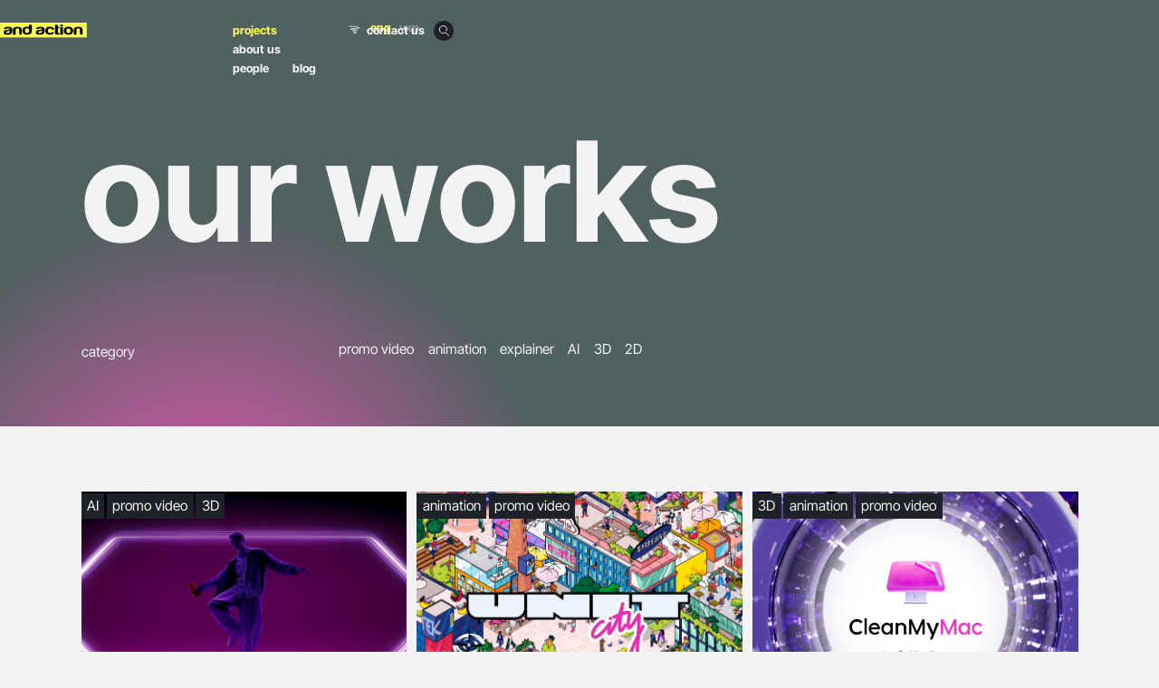

--- FILE ---
content_type: text/html
request_url: https://www.and-action.net/projects?tag=live-action
body_size: 29512
content:
<!DOCTYPE html><!-- Last Published: Mon Jan 05 2026 15:26:18 GMT+0000 (Coordinated Universal Time) --><html data-wf-domain="www.and-action.net" data-wf-page="6269895582605318457262d5" data-wf-site="624ffaf2f943c250023693d8" lang="en"><head><meta charset="utf-8"/><title>Projects | and action</title><link rel="alternate" hrefLang="x-default" href="https://www.and-action.net/projects"/><link rel="alternate" hrefLang="en" href="https://www.and-action.net/projects"/><link rel="alternate" hrefLang="uk" href="https://www.and-action.net/uk/projects"/><meta content="The author&#x27;s concept, the use of high technology, and the experience of our team will create a unique video that will evoke genuine emotion in the viewer, fully attracting his attention." name="description"/><meta content="Projects | and action" property="og:title"/><meta content="The author&#x27;s concept, the use of high technology, and the experience of our team will create a unique video that will evoke genuine emotion in the viewer, fully attracting his attention." property="og:description"/><meta content="https://cdn.prod.website-files.com/624ffaf2f943c250023693d8/653a6e60119d0a210c6b5d8c_Opengraph%20(1).jpg" property="og:image"/><meta content="Projects | and action" property="twitter:title"/><meta content="The author&#x27;s concept, the use of high technology, and the experience of our team will create a unique video that will evoke genuine emotion in the viewer, fully attracting his attention." property="twitter:description"/><meta content="https://cdn.prod.website-files.com/624ffaf2f943c250023693d8/653a6e60119d0a210c6b5d8c_Opengraph%20(1).jpg" property="twitter:image"/><meta property="og:type" content="website"/><meta content="summary_large_image" name="twitter:card"/><meta content="width=device-width, initial-scale=1" name="viewport"/><meta content="google-site-verification=AfqlRSMXczL-QH5TS30AgmIfOL8MkBcWwS-7TSJ_nPg" name="google-site-verification"/><link href="https://cdn.prod.website-files.com/624ffaf2f943c250023693d8/css/and-action.webflow.shared.b284d8ed8.min.css" rel="stylesheet" type="text/css"/><style>@media (min-width:992px) {html.w-mod-js:not(.w-mod-ix) [data-w-id="f186f564-0c08-51ad-6b76-b39620ad0cd3"] {opacity:0;}html.w-mod-js:not(.w-mod-ix) [data-w-id="0a13ed20-3f1a-2e45-61d9-6866a4784379"] {-webkit-transform:translate3d(0, 0, 0) scale3d(1, 1, 1) rotateX(0) rotateY(0) rotateZ(0) skew(0, 0);-moz-transform:translate3d(0, 0, 0) scale3d(1, 1, 1) rotateX(0) rotateY(0) rotateZ(0) skew(0, 0);-ms-transform:translate3d(0, 0, 0) scale3d(1, 1, 1) rotateX(0) rotateY(0) rotateZ(0) skew(0, 0);transform:translate3d(0, 0, 0) scale3d(1, 1, 1) rotateX(0) rotateY(0) rotateZ(0) skew(0, 0);}html.w-mod-js:not(.w-mod-ix) [data-w-id="e03845cd-2d90-8d2e-5be5-7c9497878cb1"] {color:rgb(81,97,97);}html.w-mod-js:not(.w-mod-ix) [data-w-id="19787b93-8627-c1f1-3716-90ee0b51bb01"] {color:rgb(81,97,97);}}</style><link href="https://fonts.googleapis.com" rel="preconnect"/><link href="https://fonts.gstatic.com" rel="preconnect" crossorigin="anonymous"/><script src="https://ajax.googleapis.com/ajax/libs/webfont/1.6.26/webfont.js" type="text/javascript"></script><script type="text/javascript">WebFont.load({  google: {    families: ["Bitter:400,700,400italic"]  }});</script><script type="text/javascript">!function(o,c){var n=c.documentElement,t=" w-mod-";n.className+=t+"js",("ontouchstart"in o||o.DocumentTouch&&c instanceof DocumentTouch)&&(n.className+=t+"touch")}(window,document);</script><link href="https://cdn.prod.website-files.com/624ffaf2f943c250023693d8/625008035d913b40b1c06f7f_favicon.svg" rel="shortcut icon" type="image/x-icon"/><link href="https://cdn.prod.website-files.com/624ffaf2f943c250023693d8/62500806c0dbf173694b9023_Webclip.svg" rel="apple-touch-icon"/><link href="https://www.and-action.net/projects" rel="canonical"/><script async="" src="https://www.googletagmanager.com/gtag/js?id=G-R2MMV4CQJP"></script><script type="text/javascript">window.dataLayer = window.dataLayer || [];function gtag(){dataLayer.push(arguments);}gtag('set', 'developer_id.dZGVlNj', true);gtag('js', new Date());gtag('config', 'G-R2MMV4CQJP');</script><script src="https://www.google.com/recaptcha/api.js" type="text/javascript"></script><meta name="p:domain_verify" content="8e818f2dece87a13c307dab8f7e4a4ec"/>

<!-- Finsweet Cookie Consent -->
<script async src="https://cdn.jsdelivr.net/npm/@finsweet/cookie-consent@1/fs-cc.js" fs-cc-mode="informational"></script>

<!-- Google tag (gtag.js) -->
<script async src="https://www.googletagmanager.com/gtag/js?id=G-QMPH54NSJ6"></script>
<script>
  window.dataLayer = window.dataLayer || [];
  function gtag(){dataLayer.push(arguments);}
  gtag('js', new Date());

  gtag('config', 'G-QMPH54NSJ6');
</script>


<!-- PIPEDRIVE CODE 
<script>
//CHATBOT
// Get the current URL
const url = window.location.href;

// Check if "/uk/" is present in the URL
if (url.includes('/uk/') || url.includes('/uk')) {
    // Run the first script
    window.pipedriveLeadboosterConfig = {base: 'leadbooster-chat.pipedrive.com',companyId: 7887264,playbookUuid: 'f8e00c83-8af0-4e0d-abf8-1be4e94808b7',version: 2};
    (function () {
        var w = window;
        if (w.LeadBooster) {
            console.warn('LeadBooster already exists');
        } else {
            w.LeadBooster = {
                q: [],
                on: function (n, h) {
                    this.q.push({ t: 'o', n: n, h: h });
                },
                trigger: function (n) {
                    this.q.push({ t: 't', n: n });
                },
            };
        }
    })();
    const firstScript = document.createElement('script');
    firstScript.src = "https://leadbooster-chat.pipedrive.com/assets/loader.js";
    firstScript.async = true;
    document.head.appendChild(firstScript);
} else {
    // Run the second script
    window.pipedriveLeadboosterConfig = {base: 'leadbooster-chat.pipedrive.com',companyId: 7887264,playbookUuid: 'd52fc344-e853-411e-a0f0-81f76a64408c',version: 2};
    (function () {
        var w = window;
        if (w.LeadBooster) {
            console.warn('LeadBooster already exists');
        } else {
            w.LeadBooster = {
                q: [],
                on: function (n, h) {
                    this.q.push({ t: 'o', n: n, h: h });
                },
                trigger: function (n) {
                    this.q.push({ t: 't', n: n });
                },
            };
        }
    })();
    const secondScript = document.createElement('script');
    secondScript.src = "https://leadbooster-chat.pipedrive.com/assets/loader.js";
    secondScript.async = true;
    document.head.appendChild(secondScript);
}
</script>
END OF PIPEDRIVE CODE -->

<!-- Hotjar Tracking Code for and action -->
<script>
    (function(h,o,t,j,a,r){
        h.hj=h.hj||function(){(h.hj.q=h.hj.q||[]).push(arguments)};
        h._hjSettings={hjid:5014666,hjsv:6};
        a=o.getElementsByTagName('head')[0];
        r=o.createElement('script');r.async=1;
        r.src=t+h._hjSettings.hjid+j+h._hjSettings.hjsv;
        a.appendChild(r);
    })(window,document,'https://static.hotjar.com/c/hotjar-','.js?sv=');
</script>



<!-- [Attributes by Finsweet] Disable scrolling -->
<script defer src="https://cdn.jsdelivr.net/npm/@finsweet/attributes-scrolldisable@1/scrolldisable.js"></script>

<!-- [Attributes by Finsweet] CMS Slider -->
<script async src="https://cdn.jsdelivr.net/npm/@finsweet/attributes-cmsslider@1/cmsslider.js"></script>

<!-- [Attributes by Finsweet] Mirror click events -->
<script defer src="https://cdn.jsdelivr.net/npm/@finsweet/attributes-mirrorclick@1/mirrorclick.js"></script>

<!-- Google Tag Manager -->
<script>(function(w,d,s,l,i){w[l]=w[l]||[];w[l].push({'gtm.start':
new Date().getTime(),event:'gtm.js'});var f=d.getElementsByTagName(s)[0],
j=d.createElement(s),dl=l!='dataLayer'?'&l='+l:'';j.async=true;j.src=
'https://www.googletagmanager.com/gtm.js?id='+i+dl;f.parentNode.insertBefore(j,f);
})(window,document,'script','dataLayer','GTM-K2MVMCL');</script>
<!-- End Google Tag Manager -->

<style>
input {
  border-radius: 0;
}

input[type="search"] {
  -webkit-appearance: none;
}
</style>
<!-- Google Tag Manager -->
<script>(function(w,d,s,l,i){w[l]=w[l]||[];w[l].push({'gtm.start':
new Date().getTime(),event:'gtm.js'});var f=d.getElementsByTagName(s)[0],
j=d.createElement(s),dl=l!='dataLayer'?'&l='+l:'';j.async=true;j.src=
'https://www.googletagmanager.com/gtm.js?id='+i+dl;f.parentNode.insertBefore(j,f);
})(window,document,'script','dataLayer','GTM-WFQDF5QS');</script>
<!-- End Google Tag Manager -->
<!-- [Attributes by Finsweet] CMS Filter -->
<script async src="https://cdn.jsdelivr.net/npm/@finsweet/attributes-cmsfilter@1/cmsfilter.js"></script>

<!-- [Attributes by Finsweet] Mirror click events -->
<script defer src="https://cdn.jsdelivr.net/npm/@finsweet/attributes-mirrorclick@1/mirrorclick.js"></script></head><body><nav class="nav-wrap"><div class="fixed-nav"><div class="main-wrapper nav"><div class="container header w-container"><a id="w-node-d1b8c767-220e-bf10-e070-0d393d9c37cb-3d9c37cb" href="/" class="main-logo-header w-inline-block"><img src="https://cdn.prod.website-files.com/624ffaf2f943c250023693d8/62698955826053293e7262ae_ee4deae58f13e089f2079b0d0a50808a_Logo.svg" loading="lazy" id="w-node-d1b8c767-220e-bf10-e070-0d393d9c37cc-3d9c37cb" alt="" class="main-logo"/></a><div id="w-node-_1a2d19d6-7103-467a-a5a5-dd6634c47b84-dc67283c" class="nav-links-wrap"><div id="w-node-_1a2d19d6-7103-467a-a5a5-dd6634c47b85-dc67283c" class="p-nav-links"><a id="w-node-_1a2d19d6-7103-467a-a5a5-dd6634c47b86-dc67283c" href="/projects" aria-current="page" class="p-nav mob w--current">projects</a><a href="/about-us" class="p-nav mob">about us</a><a href="/people" class="p-nav mob">people</a><a href="/blog" class="p-nav mob">blog</a></div></div><div id="w-node-_1a2d19d6-7103-467a-a5a5-dd6634c47b8c-dc67283c" class="nav-lang-wrap mob-top"><div class="llw w-locales-list"><div role="list" class="ll w-locales-items"><div role="listitem" class="lli w-locales-item"><a hreflang="en" href="/projects" aria-current="page" class="p-nav locale w--current">english</a></div><div role="listitem" class="lli w-locales-item"><a hreflang="uk" href="/uk/projects" class="p-nav locale">українською</a></div></div></div><div class="lang-cont hide"><a id="languageBtn" href="/projects" aria-current="page" class="p-nav mob lang active w-node-_1a2d19d6-7103-467a-a5a5-dd6634c47b8d-dc67283c w--current">eng</a><p class="lang-dash">|</p><a id="languageBtn" fs-mirrorclick-element="trigger-9" href="/ukr/projects" class="p-nav mob lang">укр</a></div><div class="search-trigger-wrap"><div class="search-trigger"><div data-is-ix2-target="1" class="search-icon" data-w-id="12fad021-b01e-b016-8f24-65e4b1f25292" data-animation-type="lottie" data-src="https://cdn.prod.website-files.com/624ffaf2f943c250023693d8/659413c097ad85178ffb5fa1_search.json" data-loop="0" data-direction="1" data-autoplay="0" data-renderer="svg" data-default-duration="0.7666666666666667" data-duration="0" data-ix2-initial-state="0"></div></div></div></div><div id="w-node-_1a2d19d6-7103-467a-a5a5-dd6634c47b8f-dc67283c" class="nav-contact-us-wrap"><a id="w-node-b6123961-be25-03f2-a5fb-1bb0d636a61e-d636a61e" href="#" class="p-nav-contacts-wrap w-inline-block"><div fs-scrolldisable-element="disable" data-w-id="4fe278ce-2db9-5eda-0bb8-15a1e3a962b1" class="click-out-color"><div data-is-ix2-target="1" class="cnct-us-icn color" data-w-id="b6123961-be25-03f2-a5fb-1bb0d636a621" data-animation-type="lottie" data-src="https://cdn.prod.website-files.com/624ffaf2f943c250023693d8/6254076c685bf8e95cb94ced_contact%20us%20icon%20color.json" data-loop="0" data-direction="1" data-autoplay="0" data-renderer="svg" data-default-duration="0.5166666666666667" data-duration="0" data-ix2-initial-state="0"></div><p class="p-nav hover">contact us</p></div><div fs-scrolldisable-element="enable" data-w-id="7e8a507e-1bbb-e7d9-a6f3-de04a3b0f2a6" class="click-in-motion"><div data-is-ix2-target="1" class="cnct-us-icn to-close" data-w-id="b6123961-be25-03f2-a5fb-1bb0d636a620" data-animation-type="lottie" data-src="https://cdn.prod.website-files.com/624ffaf2f943c250023693d8/625406328c0fa9354764cbf3_contact%20us%20icon%20close.json" data-loop="0" data-direction="1" data-autoplay="0" data-renderer="svg" data-default-duration="0.6" data-duration="0" data-ix2-initial-state="0"></div><p class="p-nav click">contact us</p></div></a></div><div class="search-cont"><form action="/search" class="search w-form"><div class="search-field-wrap"><input class="search-input w-input" maxlength="256" name="query" placeholder="search by name or keywords" type="search" id="search-input" required=""/><div fs-mirrorclick-element="trigger-222" class="search-cta"><div class="h3 search-word">search</div><p class="arrows srch">→</p></div></div><input type="submit" fs-mirrorclick-element="target-222" class="hide w-button" value="Search"/></form></div></div></div><div class="f-nav-bg"></div><div class="search-bg"></div></div><div fs-scrolldisable-element="preserve" class="contact-us-wrap"><div class="container contact-us-bl w-container"><div id="w-node-_72147af1-c5b0-ea33-9b80-d78a3a422460-dc67283c" class="book-a-call-ttl col-light-t"><img src="https://cdn.prod.website-files.com/624ffaf2f943c250023693d8/68272c6427ef59540f9ec9fb_2025-05-16%2015.15.21.jpg" loading="lazy" sizes="(max-width: 640px) 100vw, 640px" srcset="https://cdn.prod.website-files.com/624ffaf2f943c250023693d8/68272c6427ef59540f9ec9fb_2025-05-16%2015.15.21-p-500.jpg 500w, https://cdn.prod.website-files.com/624ffaf2f943c250023693d8/68272c6427ef59540f9ec9fb_2025-05-16%2015.15.21.jpg 640w" alt="" class="khrystyna-img"/><div class="type-of-call-p"><div class="calendly-p"><h3 class="no-caps calendly-p">request a demo</h3><p>Hey there, I am Uliana! Book a call with me and let&#x27;s make your service or product shine with an awesome animation or live-action video - it&#x27;s easier than you think!</p><div class="switch-message-type-wrap"><div data-w-id="e1a6d6c8-a9a1-928e-50d0-483afb7d0faa" class="click-wrap"><div data-is-ix2-target="1" class="link-hover" data-w-id="871ee74e-9b56-d008-42bf-45ac918f77af" data-animation-type="lottie" data-src="https://cdn.prod.website-files.com/624ffaf2f943c250023693d8/6255933f14b8335110157762_drawing%20line%20services.json" data-loop="0" data-direction="1" data-autoplay="0" data-renderer="svg" data-default-duration="1.0166666666666666" data-duration="0" data-ix2-initial-state="99"></div><p class="link-p">write an email</p></div><div class="message-us-links-wrap"><p class="or-message-us-p">or message us in:</p><div class="message-us-btns"><a href="http://t.me/loo_ni" target="_blank" class="click-wrap sm w-inline-block"><div class="link-hover sm" data-w-id="e860c93c-9cce-79e7-4e6d-cfb3d9a7926a" data-animation-type="lottie" data-src="https://cdn.prod.website-files.com/624ffaf2f943c250023693d8/6255933f14b8335110157762_drawing%20line%20services.json" data-loop="0" data-direction="1" data-autoplay="1" data-is-ix2-target="0" data-renderer="svg" data-default-duration="1.0166666666666666" data-duration="0"></div><div class="link-w-icon-wrap"><div class="contact-icon w-embed"><svg class="contact-icon" viewBox="0 0 24 24" fill="none" xmlns="http://www.w3.org/2000/svg">
<path d="M12 2C6.48 2 2 6.48 2 12C2 17.52 6.48 22 12 22C17.52 22 22 17.52 22 12C22 6.48 17.52 2 12 2ZM16.64 8.8C16.49 10.38 15.84 14.22 15.51 15.99C15.37 16.74 15.09 16.99 14.83 17.02C14.25 17.07 13.81 16.64 13.25 16.27C12.37 15.69 11.87 15.33 11.02 14.77C10.03 14.12 10.67 13.76 11.24 13.18C11.39 13.03 13.95 10.7 14 10.49C14.0069 10.4582 14.006 10.4252 13.9973 10.3938C13.9886 10.3624 13.9724 10.3337 13.95 10.31C13.89 10.26 13.81 10.28 13.74 10.29C13.65 10.31 12.25 11.24 9.52 13.08C9.12 13.35 8.76 13.49 8.44 13.48C8.08 13.47 7.4 13.28 6.89 13.11C6.26 12.91 5.77 12.8 5.81 12.45C5.83 12.27 6.08 12.09 6.55 11.9C9.47 10.63 11.41 9.79 12.38 9.39C15.16 8.23 15.73 8.03 16.11 8.03C16.19 8.03 16.38 8.05 16.5 8.15C16.6 8.23 16.63 8.34 16.64 8.42C16.63 8.48 16.65 8.66 16.64 8.8Z" fill="#EEEDE8"/>
</svg></div><p class="link-p no-bot-p">telegram</p></div></a><a href="https://wa.me/380638431861" target="_blank" class="click-wrap sm w-inline-block"><div class="link-hover sm" data-w-id="e860c93c-9cce-79e7-4e6d-cfb3d9a79270" data-animation-type="lottie" data-src="https://cdn.prod.website-files.com/624ffaf2f943c250023693d8/6255933f14b8335110157762_drawing%20line%20services.json" data-loop="0" data-direction="1" data-autoplay="1" data-is-ix2-target="0" data-renderer="svg" data-default-duration="1.0166666666666666" data-duration="0"></div><div class="link-w-icon-wrap"><div class="contact-icon w-embed"><svg class="contact-icon" viewBox="0 0 24 24" fill="none" xmlns="http://www.w3.org/2000/svg">
<path d="M12.001 2C17.524 2 22.001 6.477 22.001 12C22.001 17.523 17.524 22 12.001 22C10.2338 22.0029 8.49765 21.5352 6.97099 20.645L2.00499 22L3.35699 17.032C2.46608 15.5049 1.99804 13.768 2.00099 12C2.00099 6.477 6.47799 2 12.001 2ZM8.59299 7.3L8.39299 7.308C8.26351 7.31589 8.13697 7.3499 8.02099 7.408C7.91251 7.46943 7.81349 7.54622 7.72699 7.636C7.60699 7.749 7.53899 7.847 7.46599 7.942C7.09611 8.4229 6.89696 9.01331 6.89999 9.62C6.90199 10.11 7.02999 10.587 7.22999 11.033C7.63899 11.935 8.31199 12.89 9.19999 13.775C9.41399 13.988 9.62399 14.202 9.84999 14.401C10.9534 15.3725 12.2682 16.073 13.69 16.447L14.258 16.534C14.443 16.544 14.628 16.53 14.814 16.521C15.1052 16.506 15.3896 16.4271 15.647 16.29C15.7779 16.2225 15.9057 16.1491 16.03 16.07C16.03 16.07 16.073 16.042 16.155 15.98C16.29 15.88 16.373 15.809 16.485 15.692C16.568 15.606 16.64 15.505 16.695 15.39C16.773 15.227 16.851 14.916 16.883 14.657C16.907 14.459 16.9 14.351 16.897 14.284C16.893 14.177 16.804 14.066 16.707 14.019L16.125 13.758C16.125 13.758 15.255 13.379 14.723 13.137C14.6673 13.1127 14.6077 13.0988 14.547 13.096C14.4786 13.089 14.4094 13.0967 14.3442 13.1186C14.279 13.1405 14.2193 13.1761 14.169 13.223C14.164 13.221 14.097 13.278 13.374 14.154C13.3325 14.2098 13.2753 14.2519 13.2098 14.2751C13.1443 14.2982 13.0733 14.3013 13.006 14.284C12.9408 14.2665 12.877 14.2445 12.815 14.218C12.691 14.166 12.648 14.146 12.563 14.11C11.9891 13.8595 11.4577 13.5211 10.988 13.107C10.862 12.997 10.745 12.877 10.625 12.761C10.2316 12.3842 9.88871 11.958 9.60499 11.493L9.54599 11.398C9.50361 11.3342 9.46935 11.2653 9.44399 11.193C9.40599 11.046 9.50499 10.928 9.50499 10.928C9.50499 10.928 9.74799 10.662 9.86099 10.518C9.97099 10.378 10.064 10.242 10.124 10.145C10.242 9.955 10.279 9.76 10.217 9.609C9.93699 8.925 9.64699 8.244 9.34899 7.568C9.28999 7.434 9.11499 7.338 8.95599 7.319C8.90199 7.313 8.84799 7.307 8.79399 7.303C8.6597 7.29633 8.52512 7.29766 8.39099 7.307L8.59199 7.299L8.59299 7.3Z" fill="#EEEDE8"/>
</svg></div><p class="link-p no-bot-p">whatsapp</p></div></a></div></div></div></div><div class="mail-p"><h3 class="no-caps calendly-p">write an email</h3><p>Hey there, I am Uliana! Text me a message and let&#x27;s make your service or product shine with an awesome animation or live-action video - it&#x27;s easier than you think!</p><div class="switch-message-type-wrap"><div data-w-id="02b7f2b8-b804-c228-5a30-80015ef5810e" class="click-wrap"><div data-is-ix2-target="1" class="link-hover" data-w-id="02b7f2b8-b804-c228-5a30-80015ef5810f" data-animation-type="lottie" data-src="https://cdn.prod.website-files.com/624ffaf2f943c250023693d8/6255933f14b8335110157762_drawing%20line%20services.json" data-loop="0" data-direction="1" data-autoplay="0" data-renderer="svg" data-default-duration="1.0166666666666666" data-duration="0" data-ix2-initial-state="99"></div><p class="link-p">book a 30-min call</p></div><div class="message-us-links-wrap"><p class="or-message-us-p">or message us in:</p><div class="message-us-btns"><a href="http://t.me/loo_ni" target="_blank" class="click-wrap sm w-inline-block"><div class="link-hover sm" data-w-id="e860c93c-9cce-79e7-4e6d-cfb3d9a7926a" data-animation-type="lottie" data-src="https://cdn.prod.website-files.com/624ffaf2f943c250023693d8/6255933f14b8335110157762_drawing%20line%20services.json" data-loop="0" data-direction="1" data-autoplay="1" data-is-ix2-target="0" data-renderer="svg" data-default-duration="1.0166666666666666" data-duration="0"></div><div class="link-w-icon-wrap"><div class="contact-icon w-embed"><svg class="contact-icon" viewBox="0 0 24 24" fill="none" xmlns="http://www.w3.org/2000/svg">
<path d="M12 2C6.48 2 2 6.48 2 12C2 17.52 6.48 22 12 22C17.52 22 22 17.52 22 12C22 6.48 17.52 2 12 2ZM16.64 8.8C16.49 10.38 15.84 14.22 15.51 15.99C15.37 16.74 15.09 16.99 14.83 17.02C14.25 17.07 13.81 16.64 13.25 16.27C12.37 15.69 11.87 15.33 11.02 14.77C10.03 14.12 10.67 13.76 11.24 13.18C11.39 13.03 13.95 10.7 14 10.49C14.0069 10.4582 14.006 10.4252 13.9973 10.3938C13.9886 10.3624 13.9724 10.3337 13.95 10.31C13.89 10.26 13.81 10.28 13.74 10.29C13.65 10.31 12.25 11.24 9.52 13.08C9.12 13.35 8.76 13.49 8.44 13.48C8.08 13.47 7.4 13.28 6.89 13.11C6.26 12.91 5.77 12.8 5.81 12.45C5.83 12.27 6.08 12.09 6.55 11.9C9.47 10.63 11.41 9.79 12.38 9.39C15.16 8.23 15.73 8.03 16.11 8.03C16.19 8.03 16.38 8.05 16.5 8.15C16.6 8.23 16.63 8.34 16.64 8.42C16.63 8.48 16.65 8.66 16.64 8.8Z" fill="#EEEDE8"/>
</svg></div><p class="link-p no-bot-p">telegram</p></div></a><a href="https://wa.me/380638431861" target="_blank" class="click-wrap sm w-inline-block"><div class="link-hover sm" data-w-id="e860c93c-9cce-79e7-4e6d-cfb3d9a79270" data-animation-type="lottie" data-src="https://cdn.prod.website-files.com/624ffaf2f943c250023693d8/6255933f14b8335110157762_drawing%20line%20services.json" data-loop="0" data-direction="1" data-autoplay="1" data-is-ix2-target="0" data-renderer="svg" data-default-duration="1.0166666666666666" data-duration="0"></div><div class="link-w-icon-wrap"><div class="contact-icon w-embed"><svg class="contact-icon" viewBox="0 0 24 24" fill="none" xmlns="http://www.w3.org/2000/svg">
<path d="M12.001 2C17.524 2 22.001 6.477 22.001 12C22.001 17.523 17.524 22 12.001 22C10.2338 22.0029 8.49765 21.5352 6.97099 20.645L2.00499 22L3.35699 17.032C2.46608 15.5049 1.99804 13.768 2.00099 12C2.00099 6.477 6.47799 2 12.001 2ZM8.59299 7.3L8.39299 7.308C8.26351 7.31589 8.13697 7.3499 8.02099 7.408C7.91251 7.46943 7.81349 7.54622 7.72699 7.636C7.60699 7.749 7.53899 7.847 7.46599 7.942C7.09611 8.4229 6.89696 9.01331 6.89999 9.62C6.90199 10.11 7.02999 10.587 7.22999 11.033C7.63899 11.935 8.31199 12.89 9.19999 13.775C9.41399 13.988 9.62399 14.202 9.84999 14.401C10.9534 15.3725 12.2682 16.073 13.69 16.447L14.258 16.534C14.443 16.544 14.628 16.53 14.814 16.521C15.1052 16.506 15.3896 16.4271 15.647 16.29C15.7779 16.2225 15.9057 16.1491 16.03 16.07C16.03 16.07 16.073 16.042 16.155 15.98C16.29 15.88 16.373 15.809 16.485 15.692C16.568 15.606 16.64 15.505 16.695 15.39C16.773 15.227 16.851 14.916 16.883 14.657C16.907 14.459 16.9 14.351 16.897 14.284C16.893 14.177 16.804 14.066 16.707 14.019L16.125 13.758C16.125 13.758 15.255 13.379 14.723 13.137C14.6673 13.1127 14.6077 13.0988 14.547 13.096C14.4786 13.089 14.4094 13.0967 14.3442 13.1186C14.279 13.1405 14.2193 13.1761 14.169 13.223C14.164 13.221 14.097 13.278 13.374 14.154C13.3325 14.2098 13.2753 14.2519 13.2098 14.2751C13.1443 14.2982 13.0733 14.3013 13.006 14.284C12.9408 14.2665 12.877 14.2445 12.815 14.218C12.691 14.166 12.648 14.146 12.563 14.11C11.9891 13.8595 11.4577 13.5211 10.988 13.107C10.862 12.997 10.745 12.877 10.625 12.761C10.2316 12.3842 9.88871 11.958 9.60499 11.493L9.54599 11.398C9.50361 11.3342 9.46935 11.2653 9.44399 11.193C9.40599 11.046 9.50499 10.928 9.50499 10.928C9.50499 10.928 9.74799 10.662 9.86099 10.518C9.97099 10.378 10.064 10.242 10.124 10.145C10.242 9.955 10.279 9.76 10.217 9.609C9.93699 8.925 9.64699 8.244 9.34899 7.568C9.28999 7.434 9.11499 7.338 8.95599 7.319C8.90199 7.313 8.84799 7.307 8.79399 7.303C8.6597 7.29633 8.52512 7.29766 8.39099 7.307L8.59199 7.299L8.59299 7.3Z" fill="#EEEDE8"/>
</svg></div><p class="link-p no-bot-p">whatsapp</p></div></a></div></div></div></div></div><div data-is-ix2-target="1" class="contact-us-line" data-w-id="73fc156a-0685-8a3e-63b7-eb934cb93988" data-animation-type="lottie" data-src="https://cdn.prod.website-files.com/624ffaf2f943c250023693d8/64a2ab6008e32f68f553ea1e_contact-us-line.json" data-loop="0" data-direction="1" data-autoplay="0" data-renderer="svg" data-default-duration="5" data-duration="0" data-ix2-initial-state="0"></div></div><div id="w-node-a2d3f758-1437-22ce-ef29-ef1f712031d8-dc67283c" class="contact-forms-wrap"><div class="calendly-code-wrap w-embed w-script"><!-- ENG -->

<!-- Calendly inline widget begin -->
<div class="calendly-inline-widget" data-url="https://calendly.com/newbiz-and-action/30min?background_color=384245&text_color=eeede8&primary_color=fbff54" style="min-width:320px;height:700px;"></div>
<script type="text/javascript" src="https://assets.calendly.com/assets/external/widget.js" async></script>
<!-- Calendly inline widget end -->


 <!-- Calendly Khrystyna Boyko 

<div class="calendly-inline-widget" data-url="https://calendly.com/khrystyna_boyko/let-s-talk-about-video?hide_event_type_details=1&hide_gdpr_banner=1&background_color=384245&text_color=eeede8&primary_color=fbff54" style="min-width:320px;height:700px;"></div>
<script type="text/javascript" src="https://assets.calendly.com/assets/external/widget.js" async></script>
--></div><div id="form-in-header" myWebflowForm="" class="modal-contact-form w-node-f24a8c73-e099-7430-435a-6e1bdc672844-dc67283c w-form"><form id="wf-form-Modal-contact-form" name="wf-form-Modal-contact-form" data-name="Modal contact form" method="get" class="contact-form" data-wf-page-id="6269895582605318457262d5" data-wf-element-id="f24a8c73-e099-7430-435a-6e1bdc672845" data-turnstile-sitekey="0x4AAAAAAAQTptj2So4dx43e"><p class="form-sm-title">have a project in mind?</p><h2 class="lets-discuss">let&#x27;s discuss</h2><div class="_2-fields-wrap"><div class="field-wrap"><h6 class="form-lable">name</h6><input class="text-field w-input" autofocus="true" maxlength="256" name="Name" data-name="Name" placeholder="" type="text" id="Name-7" required=""/></div><div class="field-wrap"><h6 class="form-lable">email</h6><input class="text-field w-input" maxlength="256" name="Email" data-name="Email" placeholder="" type="email" id="Email-7" required=""/></div></div><h6 class="form-lable">project details</h6><textarea id="Comment-7" name="Comment" maxlength="5000" data-name="Comment" placeholder="" required="" class="text-field big w-input"></textarea><div class="_w-captcha"><div data-theme="dark" data-sitekey="6LdenyYqAAAAAJJsy3vJ-0UNuoqYHpM9wjkyBWLJ" class="w-form-formrecaptcha g-recaptcha g-recaptcha-error g-recaptcha-disabled"></div><div data-w-id="f24a8c73-e099-7430-435a-6e1bdc672856" class="send-wrap"><input type="submit" data-wait="іending..." class="send w-button" value="send"/><div class="send-json eng" data-w-id="f24a8c73-e099-7430-435a-6e1bdc672858" data-animation-type="lottie" data-src="https://cdn.prod.website-files.com/624ffaf2f943c250023693d8/64a2b3d1542dd3a61c5c7c9d_send-eng.json" data-loop="0" data-direction="1" data-autoplay="1" data-is-ix2-target="0" data-renderer="svg" data-default-duration="0.5166666666666667" data-duration="0"></div></div></div><div class="hide"><div class="w-embed"><div class="form-group">
  <label for="urlInput">Page URL:</label>
  <input type="url" class="form-control urlInput" placeholder="Page URL" required disabled>
</div>
<div class="form-group">
  <label for="formIdInput">Element ID:</label>
  <input type="text" class="form-control formIdInput" placeholder="Element ID" required disabled>
</div></div></div></form><div class="success-message w-form-done"><div class="sm-cont"><h2 class="heading-2">sent</h2><p>We will contact you in next two working days</p><img src="https://cdn.prod.website-files.com/624ffaf2f943c250023693d8/625926cbfccbda46ed31e8d7_smile.svg" loading="lazy" alt="A cute simple smiling face draw" class="smile"/></div></div><div class="error-message w-form-fail"><div>Oops! Something went wrong while submitting the form.</div></div></div></div><div id="w-node-f24a8c73-e099-7430-435a-6e1bdc67285f-dc67283c" class="big-socials-wrap hide"><div id="w-node-_7f64c5e8-59ca-3f17-2f78-7a274b0819cd-4b0819cd" class="foter-soc-big"><a href="https://www.instagram.com/andaction.agency/" target="_blank" class="big-links w-inline-block"><h3 class="big-btn-p ftr">instagram</h3><p class="arrows soc">↗</p></a><a href="https://www.facebook.com/andactionprod/" target="_blank" class="big-links w-inline-block"><h3 class="big-btn-p ftr">facebook</h3><p class="arrows soc">↗</p></a><a href="https://www.youtube.com/channel/UCaa56Id7tjagW5LqKrAsHxg/featured" target="_blank" class="big-links w-inline-block"><h3 class="big-btn-p ftr">youtube</h3><p class="arrows soc">↗</p></a><a href="https://www.behance.net/andactionagency" target="_blank" class="big-links w-inline-block"><h3 class="big-btn-p ftr">behance</h3><p class="arrows soc">↗</p></a></div></div><div id="w-node-f24a8c73-e099-7430-435a-6e1bdc672861-dc67283c" class="content-text-wrap"><div id="w-node-ef22b1f4-a4ac-78a6-e8dd-19b29afd1572-9afd1572" class="ftr-p-wrap regular"><a href="#" class="p-nav ftr regular">newbiz@and-action.net<br/>‍<sup class="hide">Khrystyna Boyko, Client partner</sup></a><a href="#" class="p-nav ftr regular hide">Lviv, Ukraine</a></div></div><div id="w-node-f24a8c73-e099-7430-435a-6e1bdc672863-dc67283c" class="socials-small-wrap cnct"><div id="w-node-_4fe57bfc-08b1-17d6-440b-3e246583dff0-6583dff0" class="ftr-p-wrap soc-sm"><a href="https://vimeo.com/andactionprod" class="soc-media-link-bl hide w-inline-block"><div class="svg-icon w-embed"><svg class="svg-icon" viewBox="0 0 24 24" fill="none" xmlns="http://www.w3.org/2000/svg">
<g clip-path="url(#clip0_2122_5198)">
<path d="M12 0.480469C5.63758 0.480469 0.47998 5.63807 0.47998 12.0005C0.47998 18.3629 5.63758 23.5205 12 23.5205C18.3624 23.5205 23.52 18.3629 23.52 12.0005C23.52 5.63807 18.3624 0.480469 12 0.480469ZM17.2812 9.78047C16.6716 13.2797 13.2636 16.2449 12.24 16.9217C11.2152 17.5961 10.2792 16.6493 9.94078 15.9329C9.55198 15.1145 8.38918 10.6853 8.08438 10.3169C7.77958 9.94967 6.86518 10.6853 6.86518 10.6853L6.42238 10.0925C6.42238 10.0925 8.27878 7.83287 9.69118 7.55207C11.1888 7.25207 11.1864 9.89327 11.5464 11.3609C11.8956 12.7805 12.1296 13.5917 12.4332 13.5917C12.738 13.5917 13.32 12.8021 13.956 11.5877C14.5944 10.3733 13.9296 9.30047 12.6828 10.0637C13.1808 7.01567 17.8908 6.28127 17.2812 9.78047Z" fill="CurrentColor"/>
</g>
<defs>
<clipPath id="clip0_2122_5198">
<rect width="24" height="24" fill="white"/>
</clipPath>
</defs>
</svg></div></a><a href="https://www.youtube.com/channel/UCaa56Id7tjagW5LqKrAsHxg/featured" target="_blank" class="soc-media-link-bl w-inline-block"><div class="svg-icon w-embed"><svg class="svg-icon" viewBox="0 0 18 18" xmlns="http://www.w3.org/2000/svg">
<path d="M17.625 4.88031C17.5231 4.51673 17.3245 4.18757 17.0505 3.92781C16.7687 3.66006 16.4233 3.46853 16.047 3.37131C14.6385 3.00006 8.99547 3.00006 8.99547 3.00006C6.64297 2.97329 4.29105 3.09101 1.95297 3.35256C1.57662 3.45697 1.2319 3.65277 0.949475 3.92256C0.671975 4.18956 0.470975 4.51881 0.365975 4.87956C0.113744 6.23836 -0.00880638 7.61807 -2.53938e-05 9.00006C-0.00902539 10.3808 0.113225 11.7601 0.365975 13.1206C0.468725 13.4798 0.668975 13.8076 0.947225 14.0723C1.22547 14.3371 1.57197 14.5283 1.95297 14.6296C3.38022 15.0001 8.99547 15.0001 8.99547 15.0001C11.351 15.0269 13.7059 14.9091 16.047 14.6476C16.4233 14.5503 16.7687 14.3588 17.0505 14.0911C17.3244 13.8313 17.5227 13.5021 17.6242 13.1386C17.883 11.7803 18.0089 10.4 18 9.01731C18.0194 7.62876 17.8938 6.24198 17.625 4.87956V4.88031ZM7.20147 11.5681V6.43281L11.8965 9.00081L7.20147 11.5681Z" fill="CurrentColor"/>
</svg></div></a><a href="https://vimeo.com/andactionprod" target="_blank" class="soc-media-link-bl hide w-inline-block"><div class="svg-icon w-embed"><svg class="svg-icon" viewBox="0 0 18 18" xmlns="http://www.w3.org/2000/svg">
<path d="M8.99986 0.359985C4.22806 0.359985 0.359863 4.22819 0.359863 8.99999C0.359863 13.7718 4.22806 17.64 8.99986 17.64C13.7717 17.64 17.6399 13.7718 17.6399 8.99999C17.6399 4.22819 13.7717 0.359985 8.99986 0.359985ZM12.9608 7.33498C12.5036 9.95938 9.94756 12.1833 9.17986 12.6909C8.41126 13.1967 7.70926 12.4866 7.45546 11.9493C7.16386 11.3355 6.29176 8.01359 6.06316 7.73729C5.83456 7.46189 5.14876 8.01359 5.14876 8.01359L4.81666 7.56899C4.81666 7.56899 6.20896 5.87429 7.26826 5.66369C8.39146 5.43869 8.38966 7.41959 8.65966 8.52029C8.92156 9.58499 9.09706 10.1934 9.32476 10.1934C9.55336 10.1934 9.98986 9.60119 10.4669 8.69039C10.9457 7.77959 10.4471 6.97498 9.51196 7.54738C9.88546 5.26138 13.418 4.71059 12.9608 7.33498Z" fill="CurrentColor"/>
</svg></div></a><a href="https://www.linkedin.com/company/and-action/?originalSubdomain=ua" target="_blank" class="soc-media-link-bl w-inline-block"><div class="svg-icon w-embed"><svg class="svg-icon" viewBox="0 0 18 18" xmlns="http://www.w3.org/2000/svg">
<path fill-rule="evenodd" clip-rule="evenodd" d="M0.75 2.1285C0.75 1.7629 0.895235 1.41227 1.15375 1.15376C1.41227 0.895236 1.7629 0.750002 2.1285 0.750002H15.87C16.0512 0.749706 16.2306 0.785149 16.3981 0.854302C16.5656 0.923455 16.7178 1.02496 16.8459 1.153C16.9741 1.28105 17.0758 1.43312 17.1451 1.60051C17.2145 1.7679 17.2501 1.94732 17.25 2.1285V15.87C17.2502 16.0512 17.2147 16.2307 17.1454 16.3982C17.0762 16.5656 16.9746 16.7178 16.8465 16.846C16.7184 16.9742 16.5663 17.0758 16.3989 17.1451C16.2314 17.2145 16.052 17.2501 15.8707 17.25H2.1285C1.94741 17.25 1.76809 17.2143 1.6008 17.145C1.4335 17.0757 1.2815 16.9741 1.15349 16.846C1.02547 16.7179 0.923949 16.5658 0.854717 16.3985C0.785485 16.2312 0.749902 16.0518 0.75 15.8708V2.1285ZM7.281 7.041H9.51525V8.163C9.83775 7.518 10.6627 6.9375 11.9025 6.9375C14.2792 6.9375 14.8425 8.22225 14.8425 10.5795V14.946H12.4373V11.1165C12.4373 9.774 12.1147 9.0165 11.2957 9.0165C10.1595 9.0165 9.687 9.83325 9.687 11.1165V14.946H7.281V7.041ZM3.156 14.8433H5.562V6.9375H3.156V14.8425V14.8433ZM5.90625 4.359C5.91079 4.56501 5.87413 4.76984 5.79843 4.96149C5.72273 5.15313 5.60951 5.32773 5.46542 5.47503C5.32133 5.62232 5.14927 5.73936 4.95934 5.81926C4.76941 5.89916 4.56543 5.94031 4.35938 5.94031C4.15332 5.94031 3.94934 5.89916 3.75941 5.81926C3.56948 5.73936 3.39742 5.62232 3.25333 5.47503C3.10924 5.32773 2.99602 5.15313 2.92032 4.96149C2.84462 4.76984 2.80796 4.56501 2.8125 4.359C2.8214 3.95464 2.98829 3.56985 3.27741 3.28702C3.56654 3.00419 3.95492 2.84582 4.35938 2.84582C4.76383 2.84582 5.15221 3.00419 5.44134 3.28702C5.73046 3.56985 5.89735 3.95464 5.90625 4.359V4.359Z" fill="CurrentColor"/>
</svg></div></a><a href="https://twitter.com/andactionagency" target="_blank" class="soc-media-link-bl hide w-inline-block"><div class="svg-icon w-embed"><svg class="svg-icon" viewBox="0 0 18 18" xmlns="http://www.w3.org/2000/svg">
<path d="M17.7321 3.70281C17.1059 3.98031 16.4331 4.16781 15.7259 4.25256C16.4556 3.8159 17.0016 3.12866 17.2619 2.31906C16.5763 2.7263 15.8259 3.01295 15.0434 3.16656C14.5172 2.60471 13.8202 2.2323 13.0606 2.10716C12.3011 1.98202 11.5215 2.11115 10.8428 2.4745C10.1642 2.83784 9.62447 3.41508 9.3075 4.11659C8.99054 4.81809 8.91404 5.60462 9.08989 6.35406C7.70065 6.2843 6.34161 5.92322 5.10096 5.29424C3.8603 4.66525 2.76577 3.78243 1.88839 2.70306C1.58839 3.22056 1.41589 3.82056 1.41589 4.45956C1.41555 5.0348 1.55721 5.60124 1.8283 6.10861C2.09938 6.61597 2.49151 7.04859 2.96989 7.36806C2.41509 7.3504 1.87254 7.2005 1.38739 6.93081V6.97581C1.38733 7.78261 1.66641 8.56459 2.17727 9.18905C2.68814 9.81352 3.39932 10.242 4.19014 10.4018C3.67547 10.5411 3.13589 10.5616 2.61214 10.4618C2.83526 11.156 3.26988 11.7631 3.85516 12.198C4.44044 12.6329 5.14707 12.8739 5.87614 12.8873C4.63851 13.8589 3.11005 14.3859 1.53664 14.3836C1.25792 14.3836 0.979444 14.3674 0.702637 14.3348C2.29974 15.3617 4.15889 15.9067 6.05764 15.9046C12.4851 15.9046 15.9989 10.5811 15.9989 5.96406C15.9989 5.81406 15.9951 5.66256 15.9884 5.51256C16.6719 5.01829 17.2618 4.40623 17.7306 3.70506L17.7321 3.70281Z" fill="CurrentColor"/>
</svg></div></a><a href="https://clutch.co/profile/action#summary" target="_blank" class="soc-media-link-bl w-inline-block"><div class="svg-icon w-embed"><svg class="svg-icon" viewBox="0 0 18 18" xmlns="http://www.w3.org/2000/svg">
<path d="M13.0403 11.6795C13.8744 12.5478 14.6922 13.3989 15.5522 14.2931C15.089 14.6742 14.6184 15.1101 14.0994 15.4784C12.9415 16.3007 11.6374 16.7815 10.2247 16.8872C7.73429 17.0741 5.49096 16.4553 3.65853 14.6752C2.36467 13.418 1.61967 11.8737 1.36139 10.0931C1.11876 8.41967 1.29241 6.7927 2.01051 5.25426C3.06712 2.99087 4.8433 1.57863 7.26469 1.00973C9.60292 0.460391 11.8296 0.765144 13.868 2.07759C14.4653 2.46256 14.9994 2.94537 15.5625 3.38318C14.6834 4.26075 13.8479 5.09479 13.0041 5.93763C12.7449 5.72239 12.4827 5.49101 12.2063 5.27872C10.3822 3.87773 7.57482 4.0646 5.99285 5.69891C5.26594 6.44979 4.91227 7.37921 4.84134 8.40598C4.74742 9.76293 5.09424 10.9878 6.05008 11.998C6.81759 12.809 7.77489 13.2282 8.87455 13.3349C10.4189 13.4845 11.7176 12.9587 12.8099 11.8801C12.8676 11.8243 12.9312 11.7749 13.0403 11.6795Z" fill="CurrentColor"/>
<path d="M6.53536 8.84963C6.53536 7.36598 7.73774 6.15431 9.20966 6.15479C10.7261 6.15528 11.9353 7.35571 11.9314 8.8555C11.9275 10.347 10.7119 11.5645 9.22922 11.5621C7.74068 11.5591 6.53536 10.3455 6.53536 8.84963Z" fill="CurrentColor"/>
</svg></div></a><a href="https://www.instagram.com/andaction.animation" target="_blank" class="soc-media-link-bl w-inline-block"><div class="svg-icon w-embed"><svg class="svg-icon" viewBox="0 0 18 18" xmlns="http://www.w3.org/2000/svg">
<path d="M8.99793 6.24883C7.48303 6.24883 6.24676 7.4851 6.24676 9C6.24676 10.5149 7.48303 11.7512 8.99793 11.7512C10.5128 11.7512 11.7491 10.5149 11.7491 9C11.7491 7.4851 10.5128 6.24883 8.99793 6.24883ZM17.2494 9C17.2494 7.86073 17.2597 6.73178 17.1957 5.59457C17.1317 4.27368 16.8304 3.10139 15.8645 2.13549C14.8965 1.16752 13.7263 0.868256 12.4054 0.804275C11.2662 0.740294 10.1372 0.750614 9 0.750614C7.86073 0.750614 6.73178 0.740294 5.59457 0.804275C4.27368 0.868256 3.10139 1.16958 2.13549 2.13549C1.16752 3.10345 0.868256 4.27368 0.804275 5.59457C0.740294 6.73384 0.750614 7.86279 0.750614 9C0.750614 10.1372 0.740294 11.2682 0.804275 12.4054C0.868256 13.7263 1.16958 14.8986 2.13549 15.8645C3.10345 16.8325 4.27368 17.1317 5.59457 17.1957C6.73384 17.2597 7.86279 17.2494 9 17.2494C10.1393 17.2494 11.2682 17.2597 12.4054 17.1957C13.7263 17.1317 14.8986 16.8304 15.8645 15.8645C16.8325 14.8965 17.1317 13.7263 17.1957 12.4054C17.2618 11.2682 17.2494 10.1393 17.2494 9V9ZM8.99793 13.233C6.65541 13.233 4.76489 11.3425 4.76489 9C4.76489 6.65748 6.65541 4.76695 8.99793 4.76695C11.3405 4.76695 13.231 6.65748 13.231 9C13.231 11.3425 11.3405 13.233 8.99793 13.233ZM13.4043 5.58219C12.8574 5.58219 12.4157 5.14052 12.4157 4.59359C12.4157 4.04665 12.8574 3.60498 13.4043 3.60498C13.9513 3.60498 14.393 4.04665 14.393 4.59359C14.3931 4.72346 14.3677 4.85208 14.318 4.9721C14.2684 5.09212 14.1956 5.20117 14.1038 5.293C14.0119 5.38483 13.9029 5.45765 13.7829 5.50727C13.6628 5.55689 13.5342 5.58235 13.4043 5.58219V5.58219Z" fill="CurrentColor"/>
</svg></div></a><a href="https://www.behance.net/andactionagency" target="_blank" class="soc-media-link-bl w-inline-block"><div class="svg-icon w-embed"><svg class="svg-icon" viewBox="0 0 18 18" xmlns="http://www.w3.org/2000/svg">
<path d="M7.31133 8.23209C7.47154 8.11607 7.54888 7.92455 7.54888 7.66122C7.55441 7.53599 7.52863 7.41261 7.47338 7.30028C7.42366 7.21005 7.35 7.13454 7.25977 7.08114C7.1662 7.0244 7.06229 6.98684 6.95407 6.97065C6.83622 6.94855 6.71652 6.9375 6.59866 6.93934H5.30407V8.40703H6.70547C6.94671 8.40887 7.15112 8.34994 7.31133 8.23209V8.23209ZM7.52863 9.55798C7.34816 9.41987 7.10692 9.35173 6.80675 9.35173H5.30039V11.0828H6.77729C6.9154 11.0828 7.04247 11.0699 7.16585 11.0441C7.28259 11.0213 7.39386 10.9762 7.49364 10.9115C7.58756 10.8507 7.66306 10.7679 7.72015 10.661C7.77539 10.5542 7.80301 10.418 7.80301 10.2541C7.80301 9.92812 7.71094 9.69794 7.52863 9.55798V9.55798ZM9 0.75C4.44409 0.75 0.75 4.44409 0.75 9C0.75 13.5559 4.44409 17.25 9 17.25C13.5559 17.25 17.25 13.5559 17.25 9C17.25 4.44409 13.5559 0.75 9 0.75ZM10.5929 6.03331H13.1416V6.65391H10.5929V6.03331ZM9 11.1509C8.88079 11.3772 8.71057 11.5726 8.50279 11.7218C8.28549 11.8728 8.04425 11.9833 7.78828 12.0477C7.52048 12.1195 7.24421 12.1548 6.96696 12.1527H3.91741V5.87126H6.88225C7.18242 5.87126 7.45497 5.89888 7.70357 5.95045C7.95034 6.00201 8.16027 6.0904 8.33705 6.2101C8.512 6.3298 8.65011 6.49001 8.74771 6.6889C8.84347 6.88594 8.89319 7.1327 8.89319 7.4255C8.89319 7.74224 8.82137 8.00374 8.67773 8.21551C8.53225 8.42729 8.32232 8.59855 8.03689 8.73298C8.42545 8.84347 8.71088 9.04051 8.89872 9.31674C9.09023 9.59665 9.18415 9.93181 9.18415 10.3259C9.18415 10.6463 9.12338 10.9207 9 11.1509ZM14.1342 10.1786H10.8489C10.8489 10.5358 10.9723 10.8783 11.1583 11.0625C11.3461 11.2448 11.615 11.3369 11.9667 11.3369C12.2208 11.3369 12.4363 11.2724 12.6204 11.1454C12.8027 11.0183 12.9132 10.8839 12.9537 10.7439H14.055C13.8782 11.2908 13.6093 11.6813 13.2447 11.917C12.8838 12.1527 12.4418 12.2705 11.928 12.2705C11.5689 12.2705 11.2467 12.2116 10.9575 12.0993C10.6795 11.9906 10.429 11.8249 10.2228 11.6113C10.0194 11.3919 9.86222 11.1339 9.76055 10.8526C9.64821 10.5414 9.59297 10.2136 9.59665 9.88393C9.59665 9.54325 9.65374 9.22651 9.76423 8.93186C9.976 8.35915 10.4161 7.90061 10.9778 7.66306C11.278 7.53783 11.6002 7.47522 11.9262 7.47891C12.3129 7.47891 12.648 7.55257 12.939 7.70357C13.2191 7.84777 13.4623 8.05443 13.6498 8.30759C13.8358 8.55988 13.9666 8.84715 14.0494 9.17126C14.1286 9.48984 14.1563 9.825 14.1342 10.1786V10.1786ZM11.8875 8.41808C11.6886 8.41808 11.521 8.45307 11.3921 8.52121C11.2632 8.58934 11.1564 8.67405 11.0754 8.77165C10.9982 8.86589 10.9412 8.97494 10.9078 9.09208C10.8783 9.18968 10.8581 9.28912 10.8507 9.3904H12.8856C12.8561 9.07182 12.7456 8.83611 12.5983 8.67037C12.4436 8.50647 12.195 8.41808 11.8875 8.41808V8.41808Z" fill="CurrentColor"/>
</svg></div></a><a href="https://vimeo.com/andactionprod" target="_blank" class="arrows ftr-text _40 hide">v</a><a href="https://ua.linkedin.com/company/and-action" target="_blank" class="arrows ftr-text _40 hide">x</a><a href="https://twitter.com/andactionagency" target="_blank" class="arrows ftr-text _40 hide">c</a><a href="https://clutch.co/profile/action#summary" target="_blank" class="arrows ftr-text _40 hide">z</a></div></div><div id="w-node-f24a8c73-e099-7430-435a-6e1bdc672865-dc67283c" class="nav-burg-three-links"><div id="w-node-_324f8345-e6ce-dfc8-541e-db244707982a-4707982a" class="p-nav-links"><a id="w-node-_324f8345-e6ce-dfc8-541e-db244707982b-4707982a" href="/projects" aria-current="page" class="p-nav mob w--current">projects</a><a href="/blog" class="p-nav mob">blog</a><a href="/about-us" class="p-nav mob">about us</a><a href="/people" class="p-nav mob">people</a></div></div><div id="w-node-f24a8c73-e099-7430-435a-6e1bdc672867-dc67283c" class="nav-burg-three-links"><div class="ftr-p-wrap"><h6 class="lang-ttl">language</h6><a href="#" class="p-nav ftr active">english</a><a fs-mirrorclick-element="trigger-9" href="#" class="p-nav ftr">українською</a></div></div></div><div class="bg-radial hide"></div></div><div class="fixed-nav-mob"><div class="container mob-nav w-container"><div id="w-node-f24a8c73-e099-7430-435a-6e1bdc67286c-dc67283c" class="mob-write-us-wrap"><a id="w-node-f24a8c73-e099-7430-435a-6e1bdc67286d-dc67283c" href="#" class="p-nav-menu-wrap w-inline-block"><div fs-scrolldisable-element="disable" class="click-burger-out-color"><div class="burger-icon color" data-w-id="24dd2ca2-b63a-780f-a4d9-1f93dbee189a" data-animation-type="lottie" data-src="https://cdn.prod.website-files.com/624ffaf2f943c250023693d8/625905727852ac60a5c97b9c_burger%20static.json" data-loop="0" data-direction="1" data-autoplay="1" data-is-ix2-target="0" data-renderer="svg" data-default-duration="0.03333333333333333" data-duration="0"></div><p class="p-nav hover">menu</p></div><div fs-scrolldisable-element="enable" class="click-burger-in-motion"><div data-is-ix2-target="1" class="burger-icon to-close" data-w-id="24dd2ca2-b63a-780f-a4d9-1f93dbee189e" data-animation-type="lottie" data-src="https://cdn.prod.website-files.com/624ffaf2f943c250023693d8/6259057225c635bc476652b0_burger%20motion.json" data-loop="0" data-direction="1" data-autoplay="0" data-renderer="svg" data-default-duration="0.7666666666666667" data-duration="0" data-ix2-initial-state="0"></div><p class="p-nav click">menu</p></div></a></div><div id="w-node-f24a8c73-e099-7430-435a-6e1bdc67286e-dc67283c" class="mob-write-us-wrap"><a id="w-node-b6123961-be25-03f2-a5fb-1bb0d636a61e-d636a61e" href="#" class="p-nav-contacts-wrap w-inline-block"><div fs-scrolldisable-element="disable" data-w-id="4fe278ce-2db9-5eda-0bb8-15a1e3a962b1" class="click-out-color"><div data-is-ix2-target="1" class="cnct-us-icn color" data-w-id="b6123961-be25-03f2-a5fb-1bb0d636a621" data-animation-type="lottie" data-src="https://cdn.prod.website-files.com/624ffaf2f943c250023693d8/6254076c685bf8e95cb94ced_contact%20us%20icon%20color.json" data-loop="0" data-direction="1" data-autoplay="0" data-renderer="svg" data-default-duration="0.5166666666666667" data-duration="0" data-ix2-initial-state="0"></div><p class="p-nav hover">contact us</p></div><div fs-scrolldisable-element="enable" data-w-id="7e8a507e-1bbb-e7d9-a6f3-de04a3b0f2a6" class="click-in-motion"><div data-is-ix2-target="1" class="cnct-us-icn to-close" data-w-id="b6123961-be25-03f2-a5fb-1bb0d636a620" data-animation-type="lottie" data-src="https://cdn.prod.website-files.com/624ffaf2f943c250023693d8/625406328c0fa9354764cbf3_contact%20us%20icon%20close.json" data-loop="0" data-direction="1" data-autoplay="0" data-renderer="svg" data-default-duration="0.6" data-duration="0" data-ix2-initial-state="0"></div><p class="p-nav click">contact us</p></div></a></div></div></div></nav><header id="hero" data-w-id="91866847-921e-cf0e-5e55-7b13fbe68713" class="main-wrapper col-dark-b ovrfl-h"><div class="container col-light-t hero w-container"><h1 id="worksHero" class="page-hero-ttl w-node-_582fc67f-4aec-8c86-b393-5437c894466b-457262d5">our works</h1><p id="w-node-f962542c-67b7-c132-afcb-b57e4a8a4fbe-457262d5" class="cat-ttl">category</p><div fs-cmsfilter-element="filters" id="w-node-_2dd9eaaf-d75f-4bf3-9cb4-7060508cc3b0-457262d5" class="cat-form w-form"><form id="email-form-2" name="email-form-2" data-name="Email Form 2" method="get" data-wf-page-id="6269895582605318457262d5" data-wf-element-id="2dd9eaaf-d75f-4bf3-9cb4-7060508cc3b1" data-turnstile-sitekey="0x4AAAAAAAQTptj2So4dx43e"><div class="categories-cms-wrap w-dyn-list"><div role="list" class="categories-cms-list filters w-dyn-items"><div role="listitem" class="categories-cms-item w-dyn-item"><label id="button" class="w-checkbox tag-chckbx-wrap"><div class="w-checkbox-input w-checkbox-input--inputType-custom checkbox"></div><input type="checkbox" id="checkbox-3" name="checkbox-3" data-name="Checkbox 3" style="opacity:0;position:absolute;z-index:-1"/><span fs-cmsfilter-match="all" fs-cmsfilter-field="tag" class="tag-sm projects abs w-form-label" for="checkbox-3">promo video</span><div class="embed-trigger w-embed"><p fs-mirrorclick-element="target-5" fs-cmsfilter-field="tag" fs-cmsfilter-match="all" class="tag-sm projects">promo video</p></div></label></div><div role="listitem" class="categories-cms-item w-dyn-item"><label id="button" class="w-checkbox tag-chckbx-wrap"><div class="w-checkbox-input w-checkbox-input--inputType-custom checkbox"></div><input type="checkbox" id="checkbox-3" name="checkbox-3" data-name="Checkbox 3" style="opacity:0;position:absolute;z-index:-1"/><span fs-cmsfilter-match="all" fs-cmsfilter-field="tag" class="tag-sm projects abs w-form-label" for="checkbox-3">animation</span><div class="embed-trigger w-embed"><p fs-mirrorclick-element="target-4" fs-cmsfilter-field="tag" fs-cmsfilter-match="all" class="tag-sm projects">animation</p></div></label></div><div role="listitem" class="categories-cms-item w-dyn-item"><label id="button" class="w-checkbox tag-chckbx-wrap"><div class="w-checkbox-input w-checkbox-input--inputType-custom checkbox"></div><input type="checkbox" id="checkbox-3" name="checkbox-3" data-name="Checkbox 3" style="opacity:0;position:absolute;z-index:-1"/><span fs-cmsfilter-match="all" fs-cmsfilter-field="tag" class="tag-sm projects abs w-form-label" for="checkbox-3">explainer</span><div class="embed-trigger w-embed"><p fs-mirrorclick-element="target-3" fs-cmsfilter-field="tag" fs-cmsfilter-match="all" class="tag-sm projects">explainer</p></div></label></div><div role="listitem" class="categories-cms-item w-dyn-item"><label id="button" class="w-checkbox tag-chckbx-wrap"><div class="w-checkbox-input w-checkbox-input--inputType-custom checkbox"></div><input type="checkbox" id="checkbox-3" name="checkbox-3" data-name="Checkbox 3" style="opacity:0;position:absolute;z-index:-1"/><span fs-cmsfilter-match="all" fs-cmsfilter-field="tag" class="tag-sm projects abs w-form-label" for="checkbox-3">AI</span><div class="embed-trigger w-embed"><p fs-mirrorclick-element="target-8" fs-cmsfilter-field="tag" fs-cmsfilter-match="all" class="tag-sm projects">AI</p></div></label></div><div role="listitem" class="categories-cms-item w-dyn-item"><label id="button" class="w-checkbox tag-chckbx-wrap"><div class="w-checkbox-input w-checkbox-input--inputType-custom checkbox"></div><input type="checkbox" id="checkbox-3" name="checkbox-3" data-name="Checkbox 3" style="opacity:0;position:absolute;z-index:-1"/><span fs-cmsfilter-match="all" fs-cmsfilter-field="tag" class="tag-sm projects abs w-form-label" for="checkbox-3">3D</span><div class="embed-trigger w-embed"><p fs-mirrorclick-element="target-9" fs-cmsfilter-field="tag" fs-cmsfilter-match="all" class="tag-sm projects">3D</p></div></label></div><div role="listitem" class="categories-cms-item w-dyn-item"><label id="button" class="w-checkbox tag-chckbx-wrap"><div class="w-checkbox-input w-checkbox-input--inputType-custom checkbox"></div><input type="checkbox" id="checkbox-3" name="checkbox-3" data-name="Checkbox 3" style="opacity:0;position:absolute;z-index:-1"/><span fs-cmsfilter-match="all" fs-cmsfilter-field="tag" class="tag-sm projects abs w-form-label" for="checkbox-3">2D</span><div class="embed-trigger w-embed"><p fs-mirrorclick-element="target-9" fs-cmsfilter-field="tag" fs-cmsfilter-match="all" class="tag-sm projects">2D</p></div></label></div></div></div></form><div class="w-form-done"><div>Thank you! Your submission has been received!</div></div><div class="w-form-fail"><div>Oops! Something went wrong while submitting the form.</div></div></div></div><div style="-webkit-transform:translate3d(-10vw, -30vh, 0) scale3d(2.5, 2.5, 1) rotateX(0) rotateY(0) rotateZ(0) skew(0, 0);-moz-transform:translate3d(-10vw, -30vh, 0) scale3d(2.5, 2.5, 1) rotateX(0) rotateY(0) rotateZ(0) skew(0, 0);-ms-transform:translate3d(-10vw, -30vh, 0) scale3d(2.5, 2.5, 1) rotateX(0) rotateY(0) rotateZ(0) skew(0, 0);transform:translate3d(-10vw, -30vh, 0) scale3d(2.5, 2.5, 1) rotateX(0) rotateY(0) rotateZ(0) skew(0, 0)" class="bg-radial"></div></header><article id="home-prtfl" data-w-id="f30ca5b2-7d69-6644-1f5d-01f80b4a37cc" class="main-wrapper"><div class="w-embed"><style>
.all-case-wrap:hover .video-prev-wrap{
	z-index:1;
}
</style></div><div class="container w-container"><div id="grid" class="grid for-cases w-node-_715edfc9-b5bc-a956-1503-b9b45cfd461d-457262d5"><div id="w-node-fe702734-6e6a-723b-9035-230ea5e6b56b-457262d5" class="projects-cms-wrap w-dyn-list"><div fs-cmsfilter-showquery="true" fs-cmsfilter-element="list" role="list" class="dynamic-listr grid w-dyn-items"><div role="listitem" class="dynamic-item w-dyn-item"><div data-w-id="41562598-16d3-37eb-5a31-aad0d49ae3d4" class="all-case-wrap"><div class="all-cases-link"><div class="all-cases-img-wrap"><div data-w-id="f186f564-0c08-51ad-6b76-b39620ad0cd3" class="all-cases-border"></div><div class="tag-cms-wrap w-dyn-list"><div role="list" class="tag-cms-list w-dyn-items"><div role="listitem" class="tag-cms-item w-dyn-item"><div class="embed-trigger w-embed"><p fs-mirrorclick-element="trigger-8" fs-cmsfilter-field="tag" class="tag-sm">AI</p></div></div><div role="listitem" class="tag-cms-item w-dyn-item"><div class="embed-trigger w-embed"><p fs-mirrorclick-element="trigger-5" fs-cmsfilter-field="tag" class="tag-sm">promo video</p></div></div><div role="listitem" class="tag-cms-item w-dyn-item"><div class="embed-trigger w-embed"><p fs-mirrorclick-element="trigger-9" fs-cmsfilter-field="tag" class="tag-sm">3D</p></div></div></div></div><div class="video-prev-wrap"><video loop="" muted="" autoplay="true" playsinline="true" loading="eager" preload="metadata" class="case-video-prev"><source src="https://and-action.b-cdn.net/Projects/jabko_compressed_short.mp4" type="video/mp4" data-resolution="720p" data-format="mp4" class="video-source"/></video></div><img alt="" loading="lazy" data-w-id="0a13ed20-3f1a-2e45-61d9-6866a4784379" src="https://cdn.prod.website-files.com/6250230c2da9f46658765173/6941debfd3bc0a99ffbc6ed1_%D0%90%D0%B8%CC%86%D1%84%D0%BE%D0%BD-1.png" class="all-cases-img"/></div><div class="projects-cms-bl"><p data-w-id="19787b93-8627-c1f1-3716-90ee0b51bb01" class="all-cases-name">Jabko: Everything you want</p><h4 class="heading-3">Jabko: Everything you want</h4><h6 data-w-id="e03845cd-2d90-8d2e-5be5-7c9497878cb1" class="all-cases-subtitle">Jabko</h6></div></div><a href="/projects/jabko-everything-you-want" class="case-link-wrap w-inline-block"></a></div></div><div role="listitem" class="dynamic-item w-dyn-item"><div data-w-id="41562598-16d3-37eb-5a31-aad0d49ae3d4" class="all-case-wrap"><div class="all-cases-link"><div class="all-cases-img-wrap"><div data-w-id="f186f564-0c08-51ad-6b76-b39620ad0cd3" class="all-cases-border"></div><div class="tag-cms-wrap w-dyn-list"><div role="list" class="tag-cms-list w-dyn-items"><div role="listitem" class="tag-cms-item w-dyn-item"><div class="embed-trigger w-embed"><p fs-mirrorclick-element="trigger-4" fs-cmsfilter-field="tag" class="tag-sm">animation</p></div></div><div role="listitem" class="tag-cms-item w-dyn-item"><div class="embed-trigger w-embed"><p fs-mirrorclick-element="trigger-5" fs-cmsfilter-field="tag" class="tag-sm">promo video</p></div></div></div></div><div class="video-prev-wrap"><video loop="" muted="" autoplay="true" playsinline="true" loading="eager" preload="metadata" class="case-video-prev"><source src="https://and-action.b-cdn.net/Projects/Unit-city.mp4" type="video/mp4" data-resolution="720p" data-format="mp4" class="video-source"/></video></div><img alt="" loading="lazy" data-w-id="0a13ed20-3f1a-2e45-61d9-6866a4784379" src="https://cdn.prod.website-files.com/6250230c2da9f46658765173/66e4530720e89af7ee309838_Unit-city-preview.jpg" class="all-cases-img"/></div><div class="projects-cms-bl"><p data-w-id="19787b93-8627-c1f1-3716-90ee0b51bb01" class="all-cases-name">UNIT.City</p><h4 class="heading-3">UNIT.City</h4><h6 data-w-id="e03845cd-2d90-8d2e-5be5-7c9497878cb1" class="all-cases-subtitle">UNIT.City &amp; Mate Agency</h6></div></div><a href="/projects/unit-city" class="case-link-wrap w-inline-block"></a></div></div><div role="listitem" class="dynamic-item w-dyn-item"><div data-w-id="41562598-16d3-37eb-5a31-aad0d49ae3d4" class="all-case-wrap"><div class="all-cases-link"><div class="all-cases-img-wrap"><div data-w-id="f186f564-0c08-51ad-6b76-b39620ad0cd3" class="all-cases-border"></div><div class="tag-cms-wrap w-dyn-list"><div role="list" class="tag-cms-list w-dyn-items"><div role="listitem" class="tag-cms-item w-dyn-item"><div class="embed-trigger w-embed"><p fs-mirrorclick-element="trigger-9" fs-cmsfilter-field="tag" class="tag-sm">3D</p></div></div><div role="listitem" class="tag-cms-item w-dyn-item"><div class="embed-trigger w-embed"><p fs-mirrorclick-element="trigger-4" fs-cmsfilter-field="tag" class="tag-sm">animation</p></div></div><div role="listitem" class="tag-cms-item w-dyn-item"><div class="embed-trigger w-embed"><p fs-mirrorclick-element="trigger-5" fs-cmsfilter-field="tag" class="tag-sm">promo video</p></div></div></div></div><div class="video-prev-wrap"><video loop="" muted="" autoplay="true" playsinline="true" loading="eager" preload="metadata" class="case-video-prev"><source src="https://and-action.b-cdn.net/Projects/Cleam%20My%20Mac%20no%20subs%20compressed.mp4" type="video/mp4" data-resolution="720p" data-format="mp4" class="video-source"/></video></div><img alt="" loading="lazy" data-w-id="0a13ed20-3f1a-2e45-61d9-6866a4784379" src="https://cdn.prod.website-files.com/6250230c2da9f46658765173/672b98356c3f406b49bb4bbc_CleanShot%202024-11-06%20at%2018.10.00.png" class="all-cases-img"/></div><div class="projects-cms-bl"><p data-w-id="19787b93-8627-c1f1-3716-90ee0b51bb01" class="all-cases-name">CleanMyMac</p><h4 class="heading-3">CleanMyMac</h4><h6 data-w-id="e03845cd-2d90-8d2e-5be5-7c9497878cb1" class="all-cases-subtitle">MacPaw</h6></div></div><a href="/projects/cleanmymac" class="case-link-wrap w-inline-block"></a></div></div><div role="listitem" class="dynamic-item w-dyn-item"><div data-w-id="41562598-16d3-37eb-5a31-aad0d49ae3d4" class="all-case-wrap"><div class="all-cases-link"><div class="all-cases-img-wrap"><div data-w-id="f186f564-0c08-51ad-6b76-b39620ad0cd3" class="all-cases-border"></div><div class="tag-cms-wrap w-dyn-list"><div role="list" class="tag-cms-list w-dyn-items"><div role="listitem" class="tag-cms-item w-dyn-item"><div class="embed-trigger w-embed"><p fs-mirrorclick-element="trigger-4" fs-cmsfilter-field="tag" class="tag-sm">animation</p></div></div><div role="listitem" class="tag-cms-item w-dyn-item"><div class="embed-trigger w-embed"><p fs-mirrorclick-element="trigger-9" fs-cmsfilter-field="tag" class="tag-sm">2D</p></div></div><div role="listitem" class="tag-cms-item w-dyn-item"><div class="embed-trigger w-embed"><p fs-mirrorclick-element="trigger-5" fs-cmsfilter-field="tag" class="tag-sm">promo video</p></div></div></div></div><div class="video-prev-wrap"><video loop="" muted="" autoplay="true" playsinline="true" loading="eager" preload="metadata" class="case-video-prev"><source src="https://s3.amazonaws.com/webflow-prod-assets/624ffaf2f943c250023693d8/695d20f0957bd119b50162eb_TicTac_compressed-c.mp4" type="video/mp4" data-resolution="720p" data-format="mp4" class="video-source"/></video></div><img alt="" loading="lazy" data-w-id="0a13ed20-3f1a-2e45-61d9-6866a4784379" src="https://cdn.prod.website-files.com/6250230c2da9f46658765173/68f80bb9680412f8c62b3e41_allo_podcast.00_00_07_14.Still001.png" class="all-cases-img"/></div><div class="projects-cms-bl"><p data-w-id="19787b93-8627-c1f1-3716-90ee0b51bb01" class="all-cases-name">TicTac</p><h4 class="heading-3">TicTac</h4><h6 data-w-id="e03845cd-2d90-8d2e-5be5-7c9497878cb1" class="all-cases-subtitle">Ferrero</h6></div></div><a href="/projects/tic-tac" class="case-link-wrap w-inline-block"></a></div></div><div role="listitem" class="dynamic-item w-dyn-item"><div data-w-id="41562598-16d3-37eb-5a31-aad0d49ae3d4" class="all-case-wrap"><div class="all-cases-link"><div class="all-cases-img-wrap"><div data-w-id="f186f564-0c08-51ad-6b76-b39620ad0cd3" class="all-cases-border"></div><div class="tag-cms-wrap w-dyn-list"><div role="list" class="tag-cms-list w-dyn-items"><div role="listitem" class="tag-cms-item w-dyn-item"><div class="embed-trigger w-embed"><p fs-mirrorclick-element="trigger-4" fs-cmsfilter-field="tag" class="tag-sm">animation</p></div></div><div role="listitem" class="tag-cms-item w-dyn-item"><div class="embed-trigger w-embed"><p fs-mirrorclick-element="trigger-5" fs-cmsfilter-field="tag" class="tag-sm">promo video</p></div></div></div></div><div class="video-prev-wrap"><video loop="" muted="" autoplay="true" playsinline="true" loading="eager" preload="metadata" class="case-video-prev"><source src="https://and-action.b-cdn.net/Projects/ViyarBazar_compressed.mp4" type="video/mp4" data-resolution="720p" data-format="mp4" class="video-source"/></video></div><img alt="" loading="lazy" data-w-id="0a13ed20-3f1a-2e45-61d9-6866a4784379" src="https://cdn.prod.website-files.com/6250230c2da9f46658765173/68f8e440515fb7ef5f507c56_ViyarBazar.00_00_39_05.Still002.png" class="all-cases-img"/></div><div class="projects-cms-bl"><p data-w-id="19787b93-8627-c1f1-3716-90ee0b51bb01" class="all-cases-name">ViyarBazar</p><h4 class="heading-3">ViyarBazar</h4><h6 data-w-id="e03845cd-2d90-8d2e-5be5-7c9497878cb1" class="all-cases-subtitle">ViyarBazar</h6></div></div><a href="/projects/viyar-bazar" class="case-link-wrap w-inline-block"></a></div></div><div role="listitem" class="dynamic-item w-dyn-item"><div data-w-id="41562598-16d3-37eb-5a31-aad0d49ae3d4" class="all-case-wrap"><div class="all-cases-link"><div class="all-cases-img-wrap"><div data-w-id="f186f564-0c08-51ad-6b76-b39620ad0cd3" class="all-cases-border"></div><div class="tag-cms-wrap w-dyn-list"><div role="list" class="tag-cms-list w-dyn-items"><div role="listitem" class="tag-cms-item w-dyn-item"><div class="embed-trigger w-embed"><p fs-mirrorclick-element="trigger-4" fs-cmsfilter-field="tag" class="tag-sm">animation</p></div></div><div role="listitem" class="tag-cms-item w-dyn-item"><div class="embed-trigger w-embed"><p fs-mirrorclick-element="trigger-5" fs-cmsfilter-field="tag" class="tag-sm">promo video</p></div></div></div></div><div class="video-prev-wrap"><video loop="" muted="" autoplay="true" playsinline="true" loading="eager" preload="metadata" class="case-video-prev"><source src="https://and-action.b-cdn.net/Projects/taylor_ai_compressed.mp4" type="video/mp4" data-resolution="720p" data-format="mp4" class="video-source"/></video></div><img alt="" loading="lazy" data-w-id="0a13ed20-3f1a-2e45-61d9-6866a4784379" src="https://cdn.prod.website-files.com/6250230c2da9f46658765173/68f8ec0a8d2de74d4bd33165_ViyarBazar.00_01_08_05.Still003.png" class="all-cases-img"/></div><div class="projects-cms-bl"><p data-w-id="19787b93-8627-c1f1-3716-90ee0b51bb01" class="all-cases-name">Taylor AI</p><h4 class="heading-3">Taylor AI</h4><h6 data-w-id="e03845cd-2d90-8d2e-5be5-7c9497878cb1" class="all-cases-subtitle">ModernLoop</h6></div></div><a href="/projects/taylor-ai" class="case-link-wrap w-inline-block"></a></div></div><div role="listitem" class="dynamic-item w-dyn-item"><div data-w-id="41562598-16d3-37eb-5a31-aad0d49ae3d4" class="all-case-wrap"><div class="all-cases-link"><div class="all-cases-img-wrap"><div data-w-id="f186f564-0c08-51ad-6b76-b39620ad0cd3" class="all-cases-border"></div><div class="tag-cms-wrap w-dyn-list"><div role="list" class="tag-cms-list w-dyn-items"><div role="listitem" class="tag-cms-item w-dyn-item"><div class="embed-trigger w-embed"><p fs-mirrorclick-element="trigger-4" fs-cmsfilter-field="tag" class="tag-sm">animation</p></div></div><div role="listitem" class="tag-cms-item w-dyn-item"><div class="embed-trigger w-embed"><p fs-mirrorclick-element="trigger-9" fs-cmsfilter-field="tag" class="tag-sm">2D</p></div></div></div></div><div class="video-prev-wrap"><video loop="" muted="" autoplay="true" playsinline="true" loading="eager" preload="metadata" class="case-video-prev"><source src="https://and-action.b-cdn.net/Projects/Kabanosy%20Premia.mp4" type="video/mp4" data-resolution="720p" data-format="mp4" class="video-source"/></video></div><img alt="" loading="lazy" data-w-id="0a13ed20-3f1a-2e45-61d9-6866a4784379" src="" class="all-cases-img w-dyn-bind-empty"/></div><div class="projects-cms-bl"><p data-w-id="19787b93-8627-c1f1-3716-90ee0b51bb01" class="all-cases-name">Kabanosy Premia</p><h4 class="heading-3">Kabanosy Premia</h4><h6 data-w-id="e03845cd-2d90-8d2e-5be5-7c9497878cb1" class="all-cases-subtitle">Silpo</h6></div></div><a href="/projects/kabanosy-premia" class="case-link-wrap w-inline-block"></a></div></div><div role="listitem" class="dynamic-item w-dyn-item"><div data-w-id="41562598-16d3-37eb-5a31-aad0d49ae3d4" class="all-case-wrap"><div class="all-cases-link"><div class="all-cases-img-wrap"><div data-w-id="f186f564-0c08-51ad-6b76-b39620ad0cd3" class="all-cases-border"></div><div class="tag-cms-wrap w-dyn-list"><div role="list" class="tag-cms-list w-dyn-items"><div role="listitem" class="tag-cms-item w-dyn-item"><div class="embed-trigger w-embed"><p fs-mirrorclick-element="trigger-4" fs-cmsfilter-field="tag" class="tag-sm">animation</p></div></div><div role="listitem" class="tag-cms-item w-dyn-item"><div class="embed-trigger w-embed"><p fs-mirrorclick-element="trigger-5" fs-cmsfilter-field="tag" class="tag-sm">promo video</p></div></div><div role="listitem" class="tag-cms-item w-dyn-item"><div class="embed-trigger w-embed"><p fs-mirrorclick-element="trigger-9" fs-cmsfilter-field="tag" class="tag-sm">2D</p></div></div></div></div><div class="video-prev-wrap"><video loop="" muted="" autoplay="true" playsinline="true" loading="eager" preload="metadata" class="case-video-prev"><source src="https://and-action.b-cdn.net/Projects/Headway%20procrastination%20compressed_1.mp4" type="video/mp4" data-resolution="720p" data-format="mp4" class="video-source"/></video></div><img alt="" loading="lazy" data-w-id="0a13ed20-3f1a-2e45-61d9-6866a4784379" src="https://cdn.prod.website-files.com/6250230c2da9f46658765173/644ce7e1645882d0ba34303f_headway_illos.png" class="all-cases-img"/></div><div class="projects-cms-bl"><p data-w-id="19787b93-8627-c1f1-3716-90ee0b51bb01" class="all-cases-name">I`m your procrastination</p><h4 class="heading-3">I`m your procrastination</h4><h6 data-w-id="e03845cd-2d90-8d2e-5be5-7c9497878cb1" class="all-cases-subtitle">Headway</h6></div></div><a href="/projects/headway-launch-campaign" class="case-link-wrap w-inline-block"></a></div></div><div role="listitem" class="dynamic-item w-dyn-item"><div data-w-id="41562598-16d3-37eb-5a31-aad0d49ae3d4" class="all-case-wrap"><div class="all-cases-link"><div class="all-cases-img-wrap"><div data-w-id="f186f564-0c08-51ad-6b76-b39620ad0cd3" class="all-cases-border"></div><div class="tag-cms-wrap w-dyn-list"><div role="list" class="tag-cms-list w-dyn-items"><div role="listitem" class="tag-cms-item w-dyn-item"><div class="embed-trigger w-embed"><p fs-mirrorclick-element="trigger-2" fs-cmsfilter-field="tag" class="tag-sm">live-action</p></div></div><div role="listitem" class="tag-cms-item w-dyn-item"><div class="embed-trigger w-embed"><p fs-mirrorclick-element="trigger-9" fs-cmsfilter-field="tag" class="tag-sm">3D</p></div></div><div role="listitem" class="tag-cms-item w-dyn-item"><div class="embed-trigger w-embed"><p fs-mirrorclick-element="trigger-5" fs-cmsfilter-field="tag" class="tag-sm">promo video</p></div></div></div></div><div class="video-prev-wrap"><video loop="" muted="" autoplay="true" playsinline="true" loading="eager" preload="metadata" class="case-video-prev"><source src="https://and-action.b-cdn.net/Projects/IZI%20Video%202.mp4" type="video/mp4" data-resolution="720p" data-format="mp4" class="video-source"/></video></div><img alt="" loading="lazy" data-w-id="0a13ed20-3f1a-2e45-61d9-6866a4784379" src="https://cdn.prod.website-files.com/6250230c2da9f46658765173/6936d16d5efd02a841446abf_%D0%86%CC%88%D0%97%D0%86_x2_ENG.00_00_07_04.Still001.png" class="all-cases-img"/></div><div class="projects-cms-bl"><p data-w-id="19787b93-8627-c1f1-3716-90ee0b51bb01" class="all-cases-name">IZI nuggets</p><h4 class="heading-3">IZI nuggets</h4><h6 data-w-id="e03845cd-2d90-8d2e-5be5-7c9497878cb1" class="all-cases-subtitle">Globino</h6></div></div><a href="/projects/yizi---i-yizha-i-stan-dushi" class="case-link-wrap w-inline-block"></a></div></div><div role="listitem" class="dynamic-item w-dyn-item"><div data-w-id="41562598-16d3-37eb-5a31-aad0d49ae3d4" class="all-case-wrap"><div class="all-cases-link"><div class="all-cases-img-wrap"><div data-w-id="f186f564-0c08-51ad-6b76-b39620ad0cd3" class="all-cases-border"></div><div class="tag-cms-wrap w-dyn-list"><div role="list" class="tag-cms-list w-dyn-items"><div role="listitem" class="tag-cms-item w-dyn-item"><div class="embed-trigger w-embed"><p fs-mirrorclick-element="trigger-5" fs-cmsfilter-field="tag" class="tag-sm">promo video</p></div></div><div role="listitem" class="tag-cms-item w-dyn-item"><div class="embed-trigger w-embed"><p fs-mirrorclick-element="trigger-8" fs-cmsfilter-field="tag" class="tag-sm">AI</p></div></div><div role="listitem" class="tag-cms-item w-dyn-item"><div class="embed-trigger w-embed"><p fs-mirrorclick-element="trigger-9" fs-cmsfilter-field="tag" class="tag-sm">2D</p></div></div></div></div><div class="video-prev-wrap"><video loop="" muted="" autoplay="true" playsinline="true" loading="eager" preload="metadata" class="case-video-prev"><source src="https://and-action.b-cdn.net/Projects/Allo-Birthday-27-horizontal_compressed.mp4" type="video/mp4" data-resolution="720p" data-format="mp4" class="video-source"/></video></div><img alt="" loading="lazy" data-w-id="0a13ed20-3f1a-2e45-61d9-6866a4784379" src="https://cdn.prod.website-files.com/6250230c2da9f46658765173/68deabc3382edf1eb96f9d4e_allo_1280x580.png" class="all-cases-img"/></div><div class="projects-cms-bl"><p data-w-id="19787b93-8627-c1f1-3716-90ee0b51bb01" class="all-cases-name">Allo marketplace</p><h4 class="heading-3">Allo marketplace</h4><h6 data-w-id="e03845cd-2d90-8d2e-5be5-7c9497878cb1" class="all-cases-subtitle">Allo</h6></div></div><a href="/projects/allo" class="case-link-wrap w-inline-block"></a></div></div><div role="listitem" class="dynamic-item w-dyn-item"><div data-w-id="41562598-16d3-37eb-5a31-aad0d49ae3d4" class="all-case-wrap"><div class="all-cases-link"><div class="all-cases-img-wrap"><div data-w-id="f186f564-0c08-51ad-6b76-b39620ad0cd3" class="all-cases-border"></div><div class="tag-cms-wrap w-dyn-list"><div role="list" class="tag-cms-list w-dyn-items"><div role="listitem" class="tag-cms-item w-dyn-item"><div class="embed-trigger w-embed"><p fs-mirrorclick-element="trigger-4" fs-cmsfilter-field="tag" class="tag-sm">animation</p></div></div><div role="listitem" class="tag-cms-item w-dyn-item"><div class="embed-trigger w-embed"><p fs-mirrorclick-element="trigger-9" fs-cmsfilter-field="tag" class="tag-sm">3D</p></div></div><div role="listitem" class="tag-cms-item w-dyn-item"><div class="embed-trigger w-embed"><p fs-mirrorclick-element="trigger-9" fs-cmsfilter-field="tag" class="tag-sm">2D</p></div></div></div></div><div class="video-prev-wrap"><video loop="" muted="" autoplay="true" playsinline="true" loading="eager" preload="metadata" class="case-video-prev"><source src="https://and-action.b-cdn.net/Projects/plombir_premia%20compressed.mp4" type="video/mp4" data-resolution="720p" data-format="mp4" class="video-source"/></video></div><img alt="" loading="lazy" data-w-id="0a13ed20-3f1a-2e45-61d9-6866a4784379" src="https://cdn.prod.website-files.com/6250230c2da9f46658765173/68f03087a2e2783cef81abb8_premia%20silpo%20cover.png" class="all-cases-img"/></div><div class="projects-cms-bl"><p data-w-id="19787b93-8627-c1f1-3716-90ee0b51bb01" class="all-cases-name">Ice Cream Premia</p><h4 class="heading-3">Ice Cream Premia</h4><h6 data-w-id="e03845cd-2d90-8d2e-5be5-7c9497878cb1" class="all-cases-subtitle">Silpo</h6></div></div><a href="/projects/premia-plombir" class="case-link-wrap w-inline-block"></a></div></div><div role="listitem" class="dynamic-item w-dyn-item"><div data-w-id="41562598-16d3-37eb-5a31-aad0d49ae3d4" class="all-case-wrap"><div class="all-cases-link"><div class="all-cases-img-wrap"><div data-w-id="f186f564-0c08-51ad-6b76-b39620ad0cd3" class="all-cases-border"></div><div class="tag-cms-wrap w-dyn-list"><div role="list" class="tag-cms-list w-dyn-items"><div role="listitem" class="tag-cms-item w-dyn-item"><div class="embed-trigger w-embed"><p fs-mirrorclick-element="trigger-5" fs-cmsfilter-field="tag" class="tag-sm">promo video</p></div></div><div role="listitem" class="tag-cms-item w-dyn-item"><div class="embed-trigger w-embed"><p fs-mirrorclick-element="trigger-4" fs-cmsfilter-field="tag" class="tag-sm">animation</p></div></div><div role="listitem" class="tag-cms-item w-dyn-item"><div class="embed-trigger w-embed"><p fs-mirrorclick-element="trigger-9" fs-cmsfilter-field="tag" class="tag-sm">2D</p></div></div></div></div><div class="video-prev-wrap"><video loop="" muted="" autoplay="true" playsinline="true" loading="eager" preload="metadata" class="case-video-prev"><source src="https://and-action.b-cdn.net/Projects/Coin%20Gecko.mp4" type="video/mp4" data-resolution="720p" data-format="mp4" class="video-source"/></video></div><img alt="" loading="lazy" data-w-id="0a13ed20-3f1a-2e45-61d9-6866a4784379" src="https://cdn.prod.website-files.com/6250230c2da9f46658765173/6911f389a07719ff60c72fb5_16x9.00_00_03_17.Still001.png" class="all-cases-img"/></div><div class="projects-cms-bl"><p data-w-id="19787b93-8627-c1f1-3716-90ee0b51bb01" class="all-cases-name">Coin Gecko</p><h4 class="heading-3">Coin Gecko</h4><h6 data-w-id="e03845cd-2d90-8d2e-5be5-7c9497878cb1" class="all-cases-subtitle">CoinGecko</h6></div></div><a href="/projects/coin-gecko" class="case-link-wrap w-inline-block"></a></div></div><div role="listitem" class="dynamic-item w-dyn-item"><div data-w-id="41562598-16d3-37eb-5a31-aad0d49ae3d4" class="all-case-wrap"><div class="all-cases-link"><div class="all-cases-img-wrap"><div data-w-id="f186f564-0c08-51ad-6b76-b39620ad0cd3" class="all-cases-border"></div><div class="tag-cms-wrap w-dyn-list"><div role="list" class="tag-cms-list w-dyn-items"><div role="listitem" class="tag-cms-item w-dyn-item"><div class="embed-trigger w-embed"><p fs-mirrorclick-element="trigger-4" fs-cmsfilter-field="tag" class="tag-sm">animation</p></div></div><div role="listitem" class="tag-cms-item w-dyn-item"><div class="embed-trigger w-embed"><p fs-mirrorclick-element="trigger-3" fs-cmsfilter-field="tag" class="tag-sm">explainer</p></div></div><div role="listitem" class="tag-cms-item w-dyn-item"><div class="embed-trigger w-embed"><p fs-mirrorclick-element="trigger-9" fs-cmsfilter-field="tag" class="tag-sm">2D</p></div></div></div></div><div class="video-prev-wrap"><video loop="" muted="" autoplay="true" playsinline="true" loading="eager" preload="metadata" class="case-video-prev"><source src="https://and-action.b-cdn.net/Projects/UpWork%20compressed.mp4" type="video/mp4" data-resolution="720p" data-format="mp4" class="video-source"/></video></div><img alt="" loading="lazy" data-w-id="0a13ed20-3f1a-2e45-61d9-6866a4784379" src="https://cdn.prod.website-files.com/6250230c2da9f46658765173/67165c609e7c5233ebcf2dd7_upwork%20cover%20big.png" class="all-cases-img"/></div><div class="projects-cms-bl"><p data-w-id="19787b93-8627-c1f1-3716-90ee0b51bb01" class="all-cases-name">UpWork YouTube series</p><h4 class="heading-3">UpWork YouTube series</h4><h6 data-w-id="e03845cd-2d90-8d2e-5be5-7c9497878cb1" class="all-cases-subtitle">Upwork</h6></div></div><a href="/projects/building-your-profile" class="case-link-wrap w-inline-block"></a></div></div><div role="listitem" class="dynamic-item w-dyn-item"><div data-w-id="41562598-16d3-37eb-5a31-aad0d49ae3d4" class="all-case-wrap"><div class="all-cases-link"><div class="all-cases-img-wrap"><div data-w-id="f186f564-0c08-51ad-6b76-b39620ad0cd3" class="all-cases-border"></div><div class="tag-cms-wrap w-dyn-list"><div role="list" class="tag-cms-list w-dyn-items"><div role="listitem" class="tag-cms-item w-dyn-item"><div class="embed-trigger w-embed"><p fs-mirrorclick-element="trigger-3" fs-cmsfilter-field="tag" class="tag-sm">explainer</p></div></div><div role="listitem" class="tag-cms-item w-dyn-item"><div class="embed-trigger w-embed"><p fs-mirrorclick-element="trigger-4" fs-cmsfilter-field="tag" class="tag-sm">animation</p></div></div><div role="listitem" class="tag-cms-item w-dyn-item"><div class="embed-trigger w-embed"><p fs-mirrorclick-element="trigger-9" fs-cmsfilter-field="tag" class="tag-sm">2D</p></div></div></div></div><div class="video-prev-wrap"><video loop="" muted="" autoplay="true" playsinline="true" loading="eager" preload="metadata" class="case-video-prev"><source src="https://and-action.b-cdn.net/Projects/Crystal%20Bathroom%20preview.mp4" type="video/mp4" data-resolution="720p" data-format="mp4" class="video-source"/></video></div><img alt="" loading="lazy" data-w-id="0a13ed20-3f1a-2e45-61d9-6866a4784379" src="https://cdn.prod.website-files.com/6250230c2da9f46658765173/62a0b67ba6302217b3830ea8_crystalBath_thmb.jpg" class="all-cases-img"/></div><div class="projects-cms-bl"><p data-w-id="19787b93-8627-c1f1-3716-90ee0b51bb01" class="all-cases-name">Crystal Bathrooms</p><h4 class="heading-3">Crystal Bathrooms</h4><h6 data-w-id="e03845cd-2d90-8d2e-5be5-7c9497878cb1" class="all-cases-subtitle">Crystal Bathrooms</h6></div></div><a href="/projects/crystal-bathrooms" class="case-link-wrap w-inline-block"></a></div></div><div role="listitem" class="dynamic-item w-dyn-item"><div data-w-id="41562598-16d3-37eb-5a31-aad0d49ae3d4" class="all-case-wrap"><div class="all-cases-link"><div class="all-cases-img-wrap"><div data-w-id="f186f564-0c08-51ad-6b76-b39620ad0cd3" class="all-cases-border"></div><div class="tag-cms-wrap w-dyn-list"><div role="list" class="tag-cms-list w-dyn-items"><div role="listitem" class="tag-cms-item w-dyn-item"><div class="embed-trigger w-embed"><p fs-mirrorclick-element="trigger-5" fs-cmsfilter-field="tag" class="tag-sm">promo video</p></div></div><div role="listitem" class="tag-cms-item w-dyn-item"><div class="embed-trigger w-embed"><p fs-mirrorclick-element="trigger-4" fs-cmsfilter-field="tag" class="tag-sm">animation</p></div></div></div></div><div class="video-prev-wrap"><video loop="" muted="" autoplay="true" playsinline="true" loading="eager" preload="metadata" class="case-video-prev"><source src="https://and-action.b-cdn.net/Projects/Made%20with%20bravery%20final%20preview%20compressed.mp4" type="video/mp4" data-resolution="720p" data-format="mp4" class="video-source"/></video></div><img alt="" loading="lazy" data-w-id="0a13ed20-3f1a-2e45-61d9-6866a4784379" src="https://cdn.prod.website-files.com/6250230c2da9f46658765173/65cdf4c33fd017fbc55e08e3_BRAVERY_03%201.jpg" class="all-cases-img"/></div><div class="projects-cms-bl"><p data-w-id="19787b93-8627-c1f1-3716-90ee0b51bb01" class="all-cases-name">Made with bravery </p><h4 class="heading-3">Made with bravery </h4><h6 data-w-id="e03845cd-2d90-8d2e-5be5-7c9497878cb1" class="all-cases-subtitle">Banda agency</h6></div></div><a href="/projects/made-with-bravery" class="case-link-wrap w-inline-block"></a></div></div><div role="listitem" class="dynamic-item w-dyn-item"><div data-w-id="41562598-16d3-37eb-5a31-aad0d49ae3d4" class="all-case-wrap"><div class="all-cases-link"><div class="all-cases-img-wrap"><div data-w-id="f186f564-0c08-51ad-6b76-b39620ad0cd3" class="all-cases-border"></div><div class="tag-cms-wrap w-dyn-list"><div role="list" class="tag-cms-list w-dyn-items"><div role="listitem" class="tag-cms-item w-dyn-item"><div class="embed-trigger w-embed"><p fs-mirrorclick-element="trigger-4" fs-cmsfilter-field="tag" class="tag-sm">animation</p></div></div><div role="listitem" class="tag-cms-item w-dyn-item"><div class="embed-trigger w-embed"><p fs-mirrorclick-element="trigger-5" fs-cmsfilter-field="tag" class="tag-sm">promo video</p></div></div><div role="listitem" class="tag-cms-item w-dyn-item"><div class="embed-trigger w-embed"><p fs-mirrorclick-element="trigger-9" fs-cmsfilter-field="tag" class="tag-sm">2D</p></div></div></div></div><div class="video-prev-wrap"><video loop="" muted="" autoplay="true" playsinline="true" loading="eager" preload="metadata" class="case-video-prev"><source src="https://and-action.b-cdn.net/Projects/New%20York%20%20%20Mealeo%20compressed.mp4" type="video/mp4" data-resolution="720p" data-format="mp4" class="video-source"/></video></div><img alt="" loading="lazy" data-w-id="0a13ed20-3f1a-2e45-61d9-6866a4784379" src="https://cdn.prod.website-files.com/6250230c2da9f46658765173/660532270c2fe37644cc0588_Mealeo_Style_v2_b%20(1).png" class="all-cases-img"/></div><div class="projects-cms-bl"><p data-w-id="19787b93-8627-c1f1-3716-90ee0b51bb01" class="all-cases-name">Mealeo</p><h4 class="heading-3">Mealeo</h4><h6 data-w-id="e03845cd-2d90-8d2e-5be5-7c9497878cb1" class="all-cases-subtitle">Mealeo</h6></div></div><a href="/projects/mealeo" class="case-link-wrap w-inline-block"></a></div></div><div role="listitem" class="dynamic-item w-dyn-item"><div data-w-id="41562598-16d3-37eb-5a31-aad0d49ae3d4" class="all-case-wrap"><div class="all-cases-link"><div class="all-cases-img-wrap"><div data-w-id="f186f564-0c08-51ad-6b76-b39620ad0cd3" class="all-cases-border"></div><div class="tag-cms-wrap w-dyn-list"><div role="list" class="tag-cms-list w-dyn-items"><div role="listitem" class="tag-cms-item w-dyn-item"><div class="embed-trigger w-embed"><p fs-mirrorclick-element="trigger-4" fs-cmsfilter-field="tag" class="tag-sm">animation</p></div></div><div role="listitem" class="tag-cms-item w-dyn-item"><div class="embed-trigger w-embed"><p fs-mirrorclick-element="trigger-5" fs-cmsfilter-field="tag" class="tag-sm">promo video</p></div></div></div></div><div class="video-prev-wrap"><video loop="" muted="" autoplay="true" playsinline="true" loading="eager" preload="metadata" class="case-video-prev"><source src="https://and-action.b-cdn.net/Projects/Slurpee%20preview%20compressed.mp4" type="video/mp4" data-resolution="720p" data-format="mp4" class="video-source"/></video></div><img alt="" loading="lazy" data-w-id="0a13ed20-3f1a-2e45-61d9-6866a4784379" src="https://cdn.prod.website-files.com/6250230c2da9f46658765173/655b6ecd73e40683cb3eccf8_Slurpee%20%26%20Big%C2%A0Gulp.jpg" class="all-cases-img"/></div><div class="projects-cms-bl"><p data-w-id="19787b93-8627-c1f1-3716-90ee0b51bb01" class="all-cases-name">Slurpee &amp; Big Gulp</p><h4 class="heading-3">Slurpee &amp; Big Gulp</h4><h6 data-w-id="e03845cd-2d90-8d2e-5be5-7c9497878cb1" class="all-cases-subtitle">7-Eleven Hawaii</h6></div></div><a href="/projects/7-eleven-slurpee-big-gulp" class="case-link-wrap w-inline-block"></a></div></div><div role="listitem" class="dynamic-item w-dyn-item"><div data-w-id="41562598-16d3-37eb-5a31-aad0d49ae3d4" class="all-case-wrap"><div class="all-cases-link"><div class="all-cases-img-wrap"><div data-w-id="f186f564-0c08-51ad-6b76-b39620ad0cd3" class="all-cases-border"></div><div class="tag-cms-wrap w-dyn-list"><div role="list" class="tag-cms-list w-dyn-items"><div role="listitem" class="tag-cms-item w-dyn-item"><div class="embed-trigger w-embed"><p fs-mirrorclick-element="trigger-4" fs-cmsfilter-field="tag" class="tag-sm">animation</p></div></div><div role="listitem" class="tag-cms-item w-dyn-item"><div class="embed-trigger w-embed"><p fs-mirrorclick-element="trigger-9" fs-cmsfilter-field="tag" class="tag-sm">2D</p></div></div></div></div><div class="video-prev-wrap"><video loop="" muted="" autoplay="true" playsinline="true" loading="eager" preload="metadata" class="case-video-prev"><source src="https://and-action.b-cdn.net/Projects/Leanspace%20compressed.mp4" type="video/mp4" data-resolution="720p" data-format="mp4" class="video-source"/></video></div><img alt="" loading="lazy" data-w-id="0a13ed20-3f1a-2e45-61d9-6866a4784379" src="https://cdn.prod.website-files.com/6250230c2da9f46658765173/6524fcbb8779483c6d66aff8_IMAGE%202023-10-10%2010%3A26%3A04.jpg" class="all-cases-img"/></div><div class="projects-cms-bl"><p data-w-id="19787b93-8627-c1f1-3716-90ee0b51bb01" class="all-cases-name">Leanspace</p><h4 class="heading-3">Leanspace</h4><h6 data-w-id="e03845cd-2d90-8d2e-5be5-7c9497878cb1" class="all-cases-subtitle">Leanspace</h6></div></div><a href="/projects/leanspace" class="case-link-wrap w-inline-block"></a></div></div><div role="listitem" class="dynamic-item w-dyn-item"><div data-w-id="41562598-16d3-37eb-5a31-aad0d49ae3d4" class="all-case-wrap"><div class="all-cases-link"><div class="all-cases-img-wrap"><div data-w-id="f186f564-0c08-51ad-6b76-b39620ad0cd3" class="all-cases-border"></div><div class="tag-cms-wrap w-dyn-list"><div role="list" class="tag-cms-list w-dyn-items"><div role="listitem" class="tag-cms-item w-dyn-item"><div class="embed-trigger w-embed"><p fs-mirrorclick-element="trigger-4" fs-cmsfilter-field="tag" class="tag-sm">animation</p></div></div><div role="listitem" class="tag-cms-item w-dyn-item"><div class="embed-trigger w-embed"><p fs-mirrorclick-element="trigger-5" fs-cmsfilter-field="tag" class="tag-sm">promo video</p></div></div></div></div><div class="video-prev-wrap"><video loop="" muted="" autoplay="true" playsinline="true" loading="eager" preload="metadata" class="case-video-prev"><source src="https://and-action.b-cdn.net/Projects/LOKO%20compressed.mp4" type="video/mp4" data-resolution="720p" data-format="mp4" class="video-source"/></video></div><img alt="" loading="lazy" data-w-id="0a13ed20-3f1a-2e45-61d9-6866a4784379" src="https://cdn.prod.website-files.com/6250230c2da9f46658765173/651f929d2acdd38c6f5a74ee_IMAGE%202023-10-06%2007%3A52%3A36.jpg" class="all-cases-img"/></div><div class="projects-cms-bl"><p data-w-id="19787b93-8627-c1f1-3716-90ee0b51bb01" class="all-cases-name">LOKO Promo Videos</p><h4 class="heading-3">LOKO Promo Videos</h4><h6 data-w-id="e03845cd-2d90-8d2e-5be5-7c9497878cb1" class="all-cases-subtitle">Superfuture</h6></div></div><a href="/projects/loko-promo-videos" class="case-link-wrap w-inline-block"></a></div></div><div role="listitem" class="dynamic-item w-dyn-item"><div data-w-id="41562598-16d3-37eb-5a31-aad0d49ae3d4" class="all-case-wrap"><div class="all-cases-link"><div class="all-cases-img-wrap"><div data-w-id="f186f564-0c08-51ad-6b76-b39620ad0cd3" class="all-cases-border"></div><div class="tag-cms-wrap w-dyn-list"><div role="list" class="tag-cms-list w-dyn-items"><div role="listitem" class="tag-cms-item w-dyn-item"><div class="embed-trigger w-embed"><p fs-mirrorclick-element="trigger-4" fs-cmsfilter-field="tag" class="tag-sm">animation</p></div></div><div role="listitem" class="tag-cms-item w-dyn-item"><div class="embed-trigger w-embed"><p fs-mirrorclick-element="trigger-3" fs-cmsfilter-field="tag" class="tag-sm">explainer</p></div></div><div role="listitem" class="tag-cms-item w-dyn-item"><div class="embed-trigger w-embed"><p fs-mirrorclick-element="trigger-9" fs-cmsfilter-field="tag" class="tag-sm">2D</p></div></div></div></div><div class="video-prev-wrap"><video loop="" muted="" autoplay="true" playsinline="true" loading="eager" preload="metadata" class="case-video-prev"><source src="https://and-action.b-cdn.net/Projects/TedEd%20Megalodon%20compressed.mp4" type="video/mp4" data-resolution="720p" data-format="mp4" class="video-source"/></video></div><img alt="" loading="lazy" data-w-id="0a13ed20-3f1a-2e45-61d9-6866a4784379" src="https://cdn.prod.website-files.com/6250230c2da9f46658765173/65157c02ee9fd6209a8b5e59_05-03%20(1).png" class="all-cases-img"/></div><div class="projects-cms-bl"><p data-w-id="19787b93-8627-c1f1-3716-90ee0b51bb01" class="all-cases-name">Megalodon</p><h4 class="heading-3">Megalodon</h4><h6 data-w-id="e03845cd-2d90-8d2e-5be5-7c9497878cb1" class="all-cases-subtitle">TED-Ed</h6></div></div><a href="/projects/megalodon" class="case-link-wrap w-inline-block"></a></div></div><div role="listitem" class="dynamic-item w-dyn-item"><div data-w-id="41562598-16d3-37eb-5a31-aad0d49ae3d4" class="all-case-wrap"><div class="all-cases-link"><div class="all-cases-img-wrap"><div data-w-id="f186f564-0c08-51ad-6b76-b39620ad0cd3" class="all-cases-border"></div><div class="tag-cms-wrap w-dyn-list"><div role="list" class="tag-cms-list w-dyn-items"><div role="listitem" class="tag-cms-item w-dyn-item"><div class="embed-trigger w-embed"><p fs-mirrorclick-element="trigger-4" fs-cmsfilter-field="tag" class="tag-sm">animation</p></div></div><div role="listitem" class="tag-cms-item w-dyn-item"><div class="embed-trigger w-embed"><p fs-mirrorclick-element="trigger-5" fs-cmsfilter-field="tag" class="tag-sm">promo video</p></div></div><div role="listitem" class="tag-cms-item w-dyn-item"><div class="embed-trigger w-embed"><p fs-mirrorclick-element="trigger-9" fs-cmsfilter-field="tag" class="tag-sm">2D</p></div></div></div></div><div class="video-prev-wrap"><video loop="" muted="" autoplay="true" playsinline="true" loading="eager" preload="metadata" class="case-video-prev"><source src="https://and-action.b-cdn.net/Projects/Master%20Zoo%20%20pet%20store%20compressed.mp4" type="video/mp4" data-resolution="720p" data-format="mp4" class="video-source"/></video></div><img alt="" loading="lazy" data-w-id="0a13ed20-3f1a-2e45-61d9-6866a4784379" src="https://cdn.prod.website-files.com/6250230c2da9f46658765173/6524f77e3b6cd286ea69d7b4_IMAGE%202023-10-10%2010%3A03%3A53.jpg" class="all-cases-img"/></div><div class="projects-cms-bl"><p data-w-id="19787b93-8627-c1f1-3716-90ee0b51bb01" class="all-cases-name">Zoomarket of fluffy personalities</p><h4 class="heading-3">Zoomarket of fluffy personalities</h4><h6 data-w-id="e03845cd-2d90-8d2e-5be5-7c9497878cb1" class="all-cases-subtitle">MasterZoo</h6></div></div><a href="/projects/zoomarket-of-fluffy-personalities" class="case-link-wrap w-inline-block"></a></div></div><div role="listitem" class="dynamic-item w-dyn-item"><div data-w-id="41562598-16d3-37eb-5a31-aad0d49ae3d4" class="all-case-wrap"><div class="all-cases-link"><div class="all-cases-img-wrap"><div data-w-id="f186f564-0c08-51ad-6b76-b39620ad0cd3" class="all-cases-border"></div><div class="tag-cms-wrap w-dyn-list"><div role="list" class="tag-cms-list w-dyn-items"><div role="listitem" class="tag-cms-item w-dyn-item"><div class="embed-trigger w-embed"><p fs-mirrorclick-element="trigger-4" fs-cmsfilter-field="tag" class="tag-sm">animation</p></div></div><div role="listitem" class="tag-cms-item w-dyn-item"><div class="embed-trigger w-embed"><p fs-mirrorclick-element="trigger-5" fs-cmsfilter-field="tag" class="tag-sm">promo video</p></div></div><div role="listitem" class="tag-cms-item w-dyn-item"><div class="embed-trigger w-embed"><p fs-mirrorclick-element="trigger-9" fs-cmsfilter-field="tag" class="tag-sm">3D</p></div></div></div></div><div class="video-prev-wrap"><video loop="" muted="" autoplay="true" playsinline="true" loading="eager" preload="metadata" class="case-video-prev"><source src="https://and-action.b-cdn.net/Projects/Avalon%203D%20animation%20compressed.mp4" type="video/mp4" data-resolution="720p" data-format="mp4" class="video-source"/></video></div><img alt="" loading="lazy" data-w-id="0a13ed20-3f1a-2e45-61d9-6866a4784379" src="https://cdn.prod.website-files.com/6250230c2da9f46658765173/65250a5c46a17a32effea912_IMAGE%202023-10-10%2011%3A24%3A52.jpg" class="all-cases-img"/></div><div class="projects-cms-bl"><p data-w-id="19787b93-8627-c1f1-3716-90ee0b51bb01" class="all-cases-name">Avalon rebranding</p><h4 class="heading-3">Avalon rebranding</h4><h6 data-w-id="e03845cd-2d90-8d2e-5be5-7c9497878cb1" class="all-cases-subtitle">Avalon</h6></div></div><a href="/projects/avalon-rebranding" class="case-link-wrap w-inline-block"></a></div></div><div role="listitem" class="dynamic-item w-dyn-item"><div data-w-id="41562598-16d3-37eb-5a31-aad0d49ae3d4" class="all-case-wrap"><div class="all-cases-link"><div class="all-cases-img-wrap"><div data-w-id="f186f564-0c08-51ad-6b76-b39620ad0cd3" class="all-cases-border"></div><div class="tag-cms-wrap w-dyn-list"><div role="list" class="tag-cms-list w-dyn-items"><div role="listitem" class="tag-cms-item w-dyn-item"><div class="embed-trigger w-embed"><p fs-mirrorclick-element="trigger-4" fs-cmsfilter-field="tag" class="tag-sm">animation</p></div></div><div role="listitem" class="tag-cms-item w-dyn-item"><div class="embed-trigger w-embed"><p fs-mirrorclick-element="trigger-3" fs-cmsfilter-field="tag" class="tag-sm">explainer</p></div></div><div role="listitem" class="tag-cms-item w-dyn-item"><div class="embed-trigger w-embed"><p fs-mirrorclick-element="trigger-9" fs-cmsfilter-field="tag" class="tag-sm">2D</p></div></div></div></div><div class="video-prev-wrap"><video loop="" muted="" autoplay="true" playsinline="true" loading="eager" preload="metadata" class="case-video-prev"><source src="https://and-action.b-cdn.net/Projects/TedEd%20Romeo%20and%20Juliet%20compressed.mp4" type="video/mp4" data-resolution="720p" data-format="mp4" class="video-source"/></video></div><img alt="" loading="lazy" data-w-id="0a13ed20-3f1a-2e45-61d9-6866a4784379" src="https://cdn.prod.website-files.com/6250230c2da9f46658765173/634e5b826905459b0ae7f055_5b.png" class="all-cases-img"/></div><div class="projects-cms-bl"><p data-w-id="19787b93-8627-c1f1-3716-90ee0b51bb01" class="all-cases-name">Romeo &amp; Juliet</p><h4 class="heading-3">Romeo &amp; Juliet</h4><h6 data-w-id="e03845cd-2d90-8d2e-5be5-7c9497878cb1" class="all-cases-subtitle">TED</h6></div></div><a href="/projects/would-you-stop-dating-someone-your-parents-didnt-like" class="case-link-wrap w-inline-block"></a></div></div><div role="listitem" class="dynamic-item w-dyn-item"><div data-w-id="41562598-16d3-37eb-5a31-aad0d49ae3d4" class="all-case-wrap"><div class="all-cases-link"><div class="all-cases-img-wrap"><div data-w-id="f186f564-0c08-51ad-6b76-b39620ad0cd3" class="all-cases-border"></div><div class="tag-cms-wrap w-dyn-list"><div role="list" class="tag-cms-list w-dyn-items"><div role="listitem" class="tag-cms-item w-dyn-item"><div class="embed-trigger w-embed"><p fs-mirrorclick-element="trigger-4" fs-cmsfilter-field="tag" class="tag-sm">animation</p></div></div><div role="listitem" class="tag-cms-item w-dyn-item"><div class="embed-trigger w-embed"><p fs-mirrorclick-element="trigger-3" fs-cmsfilter-field="tag" class="tag-sm">explainer</p></div></div><div role="listitem" class="tag-cms-item w-dyn-item"><div class="embed-trigger w-embed"><p fs-mirrorclick-element="trigger-9" fs-cmsfilter-field="tag" class="tag-sm">2D</p></div></div></div></div><div class="video-prev-wrap"><video loop="" muted="" autoplay="true" playsinline="true" loading="eager" preload="metadata" class="case-video-prev"><source src="https://and-action.b-cdn.net/Projects/What%20happens%20to%20your%20body%20at%20the%20top%20of%20Mount%20Everest%20%20compressed.mp4" type="video/mp4" data-resolution="720p" data-format="mp4" class="video-source"/></video></div><img alt="" loading="lazy" data-w-id="0a13ed20-3f1a-2e45-61d9-6866a4784379" src="https://cdn.prod.website-files.com/6250230c2da9f46658765173/6356623b020d4777ba26b1d1_teddeve.jpg" class="all-cases-img"/></div><div class="projects-cms-bl"><p data-w-id="19787b93-8627-c1f1-3716-90ee0b51bb01" class="all-cases-name">Your Body vs Everest</p><h4 class="heading-3">Your Body vs Everest</h4><h6 data-w-id="e03845cd-2d90-8d2e-5be5-7c9497878cb1" class="all-cases-subtitle">TED-Ed</h6></div></div><a href="/projects/your-body-vs-everest" class="case-link-wrap w-inline-block"></a></div></div><div role="listitem" class="dynamic-item w-dyn-item"><div data-w-id="41562598-16d3-37eb-5a31-aad0d49ae3d4" class="all-case-wrap"><div class="all-cases-link"><div class="all-cases-img-wrap"><div data-w-id="f186f564-0c08-51ad-6b76-b39620ad0cd3" class="all-cases-border"></div><div class="tag-cms-wrap w-dyn-list"><div role="list" class="tag-cms-list w-dyn-items"><div role="listitem" class="tag-cms-item w-dyn-item"><div class="embed-trigger w-embed"><p fs-mirrorclick-element="trigger-4" fs-cmsfilter-field="tag" class="tag-sm">animation</p></div></div><div role="listitem" class="tag-cms-item w-dyn-item"><div class="embed-trigger w-embed"><p fs-mirrorclick-element="trigger-5" fs-cmsfilter-field="tag" class="tag-sm">promo video</p></div></div><div role="listitem" class="tag-cms-item w-dyn-item"><div class="embed-trigger w-embed"><p fs-mirrorclick-element="trigger-8" fs-cmsfilter-field="tag" class="tag-sm">AI</p></div></div></div></div><div class="video-prev-wrap"><video loop="" muted="" autoplay="true" playsinline="true" loading="eager" preload="metadata" class="case-video-prev"><source src="https://and-action.b-cdn.net/Projects/Comfy%20preview%20compressed.mp4" type="video/mp4" data-resolution="720p" data-format="mp4" class="video-source"/></video></div><img alt="" loading="lazy" data-w-id="0a13ed20-3f1a-2e45-61d9-6866a4784379" src="https://cdn.prod.website-files.com/6250230c2da9f46658765173/655b6e14b6cbd30f2064fe95_Comfy%20Al.jpg" class="all-cases-img"/></div><div class="projects-cms-bl"><p data-w-id="19787b93-8627-c1f1-3716-90ee0b51bb01" class="all-cases-name">Сomfy AI</p><h4 class="heading-3">Сomfy AI</h4><h6 data-w-id="e03845cd-2d90-8d2e-5be5-7c9497878cb1" class="all-cases-subtitle">Comfy</h6></div></div><a href="/projects/comfy-ai" class="case-link-wrap w-inline-block"></a></div></div><div role="listitem" class="dynamic-item w-dyn-item"><div data-w-id="41562598-16d3-37eb-5a31-aad0d49ae3d4" class="all-case-wrap"><div class="all-cases-link"><div class="all-cases-img-wrap"><div data-w-id="f186f564-0c08-51ad-6b76-b39620ad0cd3" class="all-cases-border"></div><div class="tag-cms-wrap w-dyn-list"><div role="list" class="tag-cms-list w-dyn-items"><div role="listitem" class="tag-cms-item w-dyn-item"><div class="embed-trigger w-embed"><p fs-mirrorclick-element="trigger-4" fs-cmsfilter-field="tag" class="tag-sm">animation</p></div></div><div role="listitem" class="tag-cms-item w-dyn-item"><div class="embed-trigger w-embed"><p fs-mirrorclick-element="trigger-5" fs-cmsfilter-field="tag" class="tag-sm">promo video</p></div></div><div role="listitem" class="tag-cms-item w-dyn-item"><div class="embed-trigger w-embed"><p fs-mirrorclick-element="trigger-9" fs-cmsfilter-field="tag" class="tag-sm">2D</p></div></div></div></div><div class="video-prev-wrap"><video loop="" muted="" autoplay="true" playsinline="true" loading="eager" preload="metadata" class="case-video-prev"><source src="https://and-action.b-cdn.net/Projects/Modern%20Expo%20compressed.mp4" type="video/mp4" data-resolution="720p" data-format="mp4" class="video-source"/></video></div><img alt="" loading="lazy" data-w-id="0a13ed20-3f1a-2e45-61d9-6866a4784379" src="https://cdn.prod.website-files.com/6250230c2da9f46658765173/6525019a10d591ee3d749591_IMAGE%202023-10-10%2010%3A47%3A05.jpg" class="all-cases-img"/></div><div class="projects-cms-bl"><p data-w-id="19787b93-8627-c1f1-3716-90ee0b51bb01" class="all-cases-name">Modern Expo</p><h4 class="heading-3">Modern Expo</h4><h6 data-w-id="e03845cd-2d90-8d2e-5be5-7c9497878cb1" class="all-cases-subtitle">Modern Expo</h6></div></div><a href="/projects/modern-expo" class="case-link-wrap w-inline-block"></a></div></div><div role="listitem" class="dynamic-item w-dyn-item"><div data-w-id="41562598-16d3-37eb-5a31-aad0d49ae3d4" class="all-case-wrap"><div class="all-cases-link"><div class="all-cases-img-wrap"><div data-w-id="f186f564-0c08-51ad-6b76-b39620ad0cd3" class="all-cases-border"></div><div class="tag-cms-wrap w-dyn-list"><div role="list" class="tag-cms-list w-dyn-items"><div role="listitem" class="tag-cms-item w-dyn-item"><div class="embed-trigger w-embed"><p fs-mirrorclick-element="trigger-4" fs-cmsfilter-field="tag" class="tag-sm">animation</p></div></div><div role="listitem" class="tag-cms-item w-dyn-item"><div class="embed-trigger w-embed"><p fs-mirrorclick-element="trigger-5" fs-cmsfilter-field="tag" class="tag-sm">promo video</p></div></div><div role="listitem" class="tag-cms-item w-dyn-item"><div class="embed-trigger w-embed"><p fs-mirrorclick-element="trigger-9" fs-cmsfilter-field="tag" class="tag-sm">2D</p></div></div></div></div><div class="video-prev-wrap"><video loop="" muted="" autoplay="true" playsinline="true" loading="eager" preload="metadata" class="case-video-prev"><source src="https://and-action.b-cdn.net/Projects/zoomarket%20final%20preview%20compressed.mp4" type="video/mp4" data-resolution="720p" data-format="mp4" class="video-source"/></video></div><img alt="" loading="lazy" data-w-id="0a13ed20-3f1a-2e45-61d9-6866a4784379" src="https://cdn.prod.website-files.com/6250230c2da9f46658765173/655b6ea80082d50a4f5ae497_Zoomarlet.jpg" class="all-cases-img"/></div><div class="projects-cms-bl"><p data-w-id="19787b93-8627-c1f1-3716-90ee0b51bb01" class="all-cases-name">Zoomarket</p><h4 class="heading-3">Zoomarket</h4><h6 data-w-id="e03845cd-2d90-8d2e-5be5-7c9497878cb1" class="all-cases-subtitle">MasterZoo</h6></div></div><a href="/projects/promo-video-for-masterzoo" class="case-link-wrap w-inline-block"></a></div></div><div role="listitem" class="dynamic-item w-dyn-item"><div data-w-id="41562598-16d3-37eb-5a31-aad0d49ae3d4" class="all-case-wrap"><div class="all-cases-link"><div class="all-cases-img-wrap"><div data-w-id="f186f564-0c08-51ad-6b76-b39620ad0cd3" class="all-cases-border"></div><div class="tag-cms-wrap w-dyn-list"><div role="list" class="tag-cms-list w-dyn-items"><div role="listitem" class="tag-cms-item w-dyn-item"><div class="embed-trigger w-embed"><p fs-mirrorclick-element="trigger-4" fs-cmsfilter-field="tag" class="tag-sm">animation</p></div></div><div role="listitem" class="tag-cms-item w-dyn-item"><div class="embed-trigger w-embed"><p fs-mirrorclick-element="trigger-9" fs-cmsfilter-field="tag" class="tag-sm">2D</p></div></div></div></div><div class="video-prev-wrap"><video loop="" muted="" autoplay="true" playsinline="true" loading="eager" preload="metadata" class="case-video-prev"><source src="https://and-action.b-cdn.net/Projects/TedEd%20Ring%20of%20Gyges%20compressed.mp4" type="video/mp4" data-resolution="720p" data-format="mp4" class="video-source"/></video></div><img alt="" loading="lazy" data-w-id="0a13ed20-3f1a-2e45-61d9-6866a4784379" src="https://cdn.prod.website-files.com/6250230c2da9f46658765173/631f132f158b9a39d470a5f5_%D0%97%D0%BD%D1%96%D0%BC%D0%BE%D0%BA%20%D0%B5%D0%BA%D1%80%D0%B0%D0%BD%D0%B0%202022-09-12%20%D0%BE%2014.08.09.png" class="all-cases-img"/></div><div class="projects-cms-bl"><p data-w-id="19787b93-8627-c1f1-3716-90ee0b51bb01" class="all-cases-name">Platos Ring of Gyges</p><h4 class="heading-3">Platos Ring of Gyges</h4><h6 data-w-id="e03845cd-2d90-8d2e-5be5-7c9497878cb1" class="all-cases-subtitle">TED</h6></div></div><a href="/projects/platos-ring-of-gyges" class="case-link-wrap w-inline-block"></a></div></div><div role="listitem" class="dynamic-item w-dyn-item"><div data-w-id="41562598-16d3-37eb-5a31-aad0d49ae3d4" class="all-case-wrap"><div class="all-cases-link"><div class="all-cases-img-wrap"><div data-w-id="f186f564-0c08-51ad-6b76-b39620ad0cd3" class="all-cases-border"></div><div class="tag-cms-wrap w-dyn-list"><div role="list" class="tag-cms-list w-dyn-items"><div role="listitem" class="tag-cms-item w-dyn-item"><div class="embed-trigger w-embed"><p fs-mirrorclick-element="trigger-4" fs-cmsfilter-field="tag" class="tag-sm">animation</p></div></div><div role="listitem" class="tag-cms-item w-dyn-item"><div class="embed-trigger w-embed"><p fs-mirrorclick-element="trigger-3" fs-cmsfilter-field="tag" class="tag-sm">explainer</p></div></div><div role="listitem" class="tag-cms-item w-dyn-item"><div class="embed-trigger w-embed"><p fs-mirrorclick-element="trigger-9" fs-cmsfilter-field="tag" class="tag-sm">2D</p></div></div></div></div><div class="video-prev-wrap"><video loop="" muted="" autoplay="true" playsinline="true" loading="eager" preload="metadata" class="case-video-prev"><source src="https://and-action.b-cdn.net/Projects/%D0%9B%D1%96%D0%BA%D1%83%D0%B2%D0%B0%D0%BD%D0%BD%D1%8F%20%D0%B3%D0%B5%D0%BF%D0%B0%D1%82%D0%B8%D1%82%D1%83%20UNDP%20and%20actioncompressed.mp4" type="video/mp4" data-resolution="720p" data-format="mp4" class="video-source"/></video></div><img alt="" loading="lazy" data-w-id="0a13ed20-3f1a-2e45-61d9-6866a4784379" src="https://cdn.prod.website-files.com/6250230c2da9f46658765173/62baee718e658402eda2622a_05%20(1)%20(1).jpg" class="all-cases-img"/></div><div class="projects-cms-bl"><p data-w-id="19787b93-8627-c1f1-3716-90ee0b51bb01" class="all-cases-name">Hepatisis Treatment</p><h4 class="heading-3">Hepatisis Treatment</h4><h6 data-w-id="e03845cd-2d90-8d2e-5be5-7c9497878cb1" class="all-cases-subtitle">UNDP</h6></div></div><a href="/projects/undp-hepatisis-treatment" class="case-link-wrap w-inline-block"></a></div></div><div role="listitem" class="dynamic-item w-dyn-item"><div data-w-id="41562598-16d3-37eb-5a31-aad0d49ae3d4" class="all-case-wrap"><div class="all-cases-link"><div class="all-cases-img-wrap"><div data-w-id="f186f564-0c08-51ad-6b76-b39620ad0cd3" class="all-cases-border"></div><div class="tag-cms-wrap w-dyn-list"><div role="list" class="tag-cms-list w-dyn-items"><div role="listitem" class="tag-cms-item w-dyn-item"><div class="embed-trigger w-embed"><p fs-mirrorclick-element="trigger-4" fs-cmsfilter-field="tag" class="tag-sm">animation</p></div></div><div role="listitem" class="tag-cms-item w-dyn-item"><div class="embed-trigger w-embed"><p fs-mirrorclick-element="trigger-5" fs-cmsfilter-field="tag" class="tag-sm">promo video</p></div></div><div role="listitem" class="tag-cms-item w-dyn-item"><div class="embed-trigger w-embed"><p fs-mirrorclick-element="trigger-3" fs-cmsfilter-field="tag" class="tag-sm">explainer</p></div></div></div></div><div class="video-prev-wrap"><video loop="" muted="" autoplay="true" playsinline="true" loading="eager" preload="metadata" class="case-video-prev"><source src="https://and-action.b-cdn.net/Projects/Lviv%20Film%20Commission%20compressed.mp4" type="video/mp4" data-resolution="720p" data-format="mp4" class="video-source"/></video></div><img alt="" loading="lazy" data-w-id="0a13ed20-3f1a-2e45-61d9-6866a4784379" src="https://cdn.prod.website-files.com/6250230c2da9f46658765173/62bacb81c5479adca6f7b28a_23%20(1)%20(1).jpg" class="all-cases-img"/></div><div class="projects-cms-bl"><p data-w-id="19787b93-8627-c1f1-3716-90ee0b51bb01" class="all-cases-name">Lviv Film Commission</p><h4 class="heading-3">Lviv Film Commission</h4><h6 data-w-id="e03845cd-2d90-8d2e-5be5-7c9497878cb1" class="all-cases-subtitle">Lviv Film Commission</h6></div></div><a href="/projects/lviv-film-commission" class="case-link-wrap w-inline-block"></a></div></div><div role="listitem" class="dynamic-item w-dyn-item"><div data-w-id="41562598-16d3-37eb-5a31-aad0d49ae3d4" class="all-case-wrap"><div class="all-cases-link"><div class="all-cases-img-wrap"><div data-w-id="f186f564-0c08-51ad-6b76-b39620ad0cd3" class="all-cases-border"></div><div class="tag-cms-wrap w-dyn-list"><div role="list" class="tag-cms-list w-dyn-items"><div role="listitem" class="tag-cms-item w-dyn-item"><div class="embed-trigger w-embed"><p fs-mirrorclick-element="trigger-4" fs-cmsfilter-field="tag" class="tag-sm">animation</p></div></div><div role="listitem" class="tag-cms-item w-dyn-item"><div class="embed-trigger w-embed"><p fs-mirrorclick-element="trigger-9" fs-cmsfilter-field="tag" class="tag-sm">2D</p></div></div></div></div><div class="video-prev-wrap"><video loop="" muted="" autoplay="true" playsinline="true" loading="eager" preload="metadata" class="case-video-prev"><source src="https://and-action.b-cdn.net/Projects/The%20myth%20of%20Zeus&#x27;%20test%20compressed.mp4" type="video/mp4" data-resolution="720p" data-format="mp4" class="video-source"/></video></div><img alt="" loading="lazy" data-w-id="0a13ed20-3f1a-2e45-61d9-6866a4784379" src="https://cdn.prod.website-files.com/6250230c2da9f46658765173/635671a4fab85a26e93f8266_tedzeuss.jpg" class="all-cases-img"/></div><div class="projects-cms-bl"><p data-w-id="19787b93-8627-c1f1-3716-90ee0b51bb01" class="all-cases-name">The myth of Zeus&#x27; test</p><h4 class="heading-3">The myth of Zeus&#x27; test</h4><h6 data-w-id="e03845cd-2d90-8d2e-5be5-7c9497878cb1" class="all-cases-subtitle">TED</h6></div></div><a href="/projects/the-myth-of-zeus-test" class="case-link-wrap w-inline-block"></a></div></div><div role="listitem" class="dynamic-item w-dyn-item"><div data-w-id="41562598-16d3-37eb-5a31-aad0d49ae3d4" class="all-case-wrap"><div class="all-cases-link"><div class="all-cases-img-wrap"><div data-w-id="f186f564-0c08-51ad-6b76-b39620ad0cd3" class="all-cases-border"></div><div class="tag-cms-wrap w-dyn-list"><div role="list" class="tag-cms-list w-dyn-items"><div role="listitem" class="tag-cms-item w-dyn-item"><div class="embed-trigger w-embed"><p fs-mirrorclick-element="trigger-4" fs-cmsfilter-field="tag" class="tag-sm">animation</p></div></div><div role="listitem" class="tag-cms-item w-dyn-item"><div class="embed-trigger w-embed"><p fs-mirrorclick-element="trigger-9" fs-cmsfilter-field="tag" class="tag-sm">2D</p></div></div></div></div><div class="video-prev-wrap"><video loop="" muted="" autoplay="true" playsinline="true" loading="eager" preload="metadata" class="case-video-prev"><source src="https://and-action.b-cdn.net/Projects/IT%20Arena%20meditation%20compressed.mp4" type="video/mp4" data-resolution="720p" data-format="mp4" class="video-source"/></video></div><img alt="" loading="lazy" data-w-id="0a13ed20-3f1a-2e45-61d9-6866a4784379" src="https://cdn.prod.website-files.com/6250230c2da9f46658765173/62aaf84268666e21bcbbdf76_arena_thmb%20(1).jpg" class="all-cases-img"/></div><div class="projects-cms-bl"><p data-w-id="19787b93-8627-c1f1-3716-90ee0b51bb01" class="all-cases-name">IT Arena Meditation</p><h4 class="heading-3">IT Arena Meditation</h4><h6 data-w-id="e03845cd-2d90-8d2e-5be5-7c9497878cb1" class="all-cases-subtitle">IT Cluster</h6></div></div><a href="/projects/it-arena-meditation" class="case-link-wrap w-inline-block"></a></div></div><div role="listitem" class="dynamic-item w-dyn-item"><div data-w-id="41562598-16d3-37eb-5a31-aad0d49ae3d4" class="all-case-wrap"><div class="all-cases-link"><div class="all-cases-img-wrap"><div data-w-id="f186f564-0c08-51ad-6b76-b39620ad0cd3" class="all-cases-border"></div><div class="tag-cms-wrap w-dyn-list"><div role="list" class="tag-cms-list w-dyn-items"><div role="listitem" class="tag-cms-item w-dyn-item"><div class="embed-trigger w-embed"><p fs-mirrorclick-element="trigger-4" fs-cmsfilter-field="tag" class="tag-sm">animation</p></div></div><div role="listitem" class="tag-cms-item w-dyn-item"><div class="embed-trigger w-embed"><p fs-mirrorclick-element="trigger-5" fs-cmsfilter-field="tag" class="tag-sm">promo video</p></div></div><div role="listitem" class="tag-cms-item w-dyn-item"><div class="embed-trigger w-embed"><p fs-mirrorclick-element="trigger-9" fs-cmsfilter-field="tag" class="tag-sm">2D</p></div></div></div></div><div class="video-prev-wrap"><video loop="" muted="" autoplay="true" playsinline="true" loading="eager" preload="metadata" class="case-video-prev"><source src="https://and-action.b-cdn.net/Projects/%D0%AF%D0%BA%20%D0%BF%D0%BE%D0%B4%D0%B0%D0%BD%D0%B0%20%D0%B2%D0%B0%D1%88%D0%B0%20%D1%96%D0%B6%D0%B0%20Svenska%20Brasserier%20compressed.mp4" type="video/mp4" data-resolution="720p" data-format="mp4" class="video-source"/></video></div><img alt="" loading="lazy" data-w-id="0a13ed20-3f1a-2e45-61d9-6866a4784379" src="https://cdn.prod.website-files.com/6250230c2da9f46658765173/62bac1232b32945696971291_frame%201%20(2).jpg" class="all-cases-img"/></div><div class="projects-cms-bl"><p data-w-id="19787b93-8627-c1f1-3716-90ee0b51bb01" class="all-cases-name">How your meal is served?</p><h4 class="heading-3">How your meal is served?</h4><h6 data-w-id="e03845cd-2d90-8d2e-5be5-7c9497878cb1" class="all-cases-subtitle">Svenska Brasserier</h6></div></div><a href="/projects/how-your-meal-is-served" class="case-link-wrap w-inline-block"></a></div></div><div role="listitem" class="dynamic-item w-dyn-item"><div data-w-id="41562598-16d3-37eb-5a31-aad0d49ae3d4" class="all-case-wrap"><div class="all-cases-link"><div class="all-cases-img-wrap"><div data-w-id="f186f564-0c08-51ad-6b76-b39620ad0cd3" class="all-cases-border"></div><div class="tag-cms-wrap w-dyn-list"><div role="list" class="tag-cms-list w-dyn-items"><div role="listitem" class="tag-cms-item w-dyn-item"><div class="embed-trigger w-embed"><p fs-mirrorclick-element="trigger-4" fs-cmsfilter-field="tag" class="tag-sm">animation</p></div></div><div role="listitem" class="tag-cms-item w-dyn-item"><div class="embed-trigger w-embed"><p fs-mirrorclick-element="trigger-5" fs-cmsfilter-field="tag" class="tag-sm">promo video</p></div></div><div role="listitem" class="tag-cms-item w-dyn-item"><div class="embed-trigger w-embed"><p fs-mirrorclick-element="trigger-9" fs-cmsfilter-field="tag" class="tag-sm">2D</p></div></div></div></div><div class="video-prev-wrap"><video loop="" muted="" autoplay="true" playsinline="true" loading="eager" preload="metadata" class="case-video-prev"><source src="https://and-action.b-cdn.net/Projects/Metagotchi%20compressed.mp4" type="video/mp4" data-resolution="720p" data-format="mp4" class="video-source"/></video></div><img alt="" loading="lazy" data-w-id="0a13ed20-3f1a-2e45-61d9-6866a4784379" src="https://cdn.prod.website-files.com/6250230c2da9f46658765173/62baffa68a3f5277f8ab966d_star1%20(1)%20(1).png" class="all-cases-img"/></div><div class="projects-cms-bl"><p data-w-id="19787b93-8627-c1f1-3716-90ee0b51bb01" class="all-cases-name">Metagotchi</p><h4 class="heading-3">Metagotchi</h4><h6 data-w-id="e03845cd-2d90-8d2e-5be5-7c9497878cb1" class="all-cases-subtitle">Metagotchi</h6></div></div><a href="/projects/metagotchi" class="case-link-wrap w-inline-block"></a></div></div></div></div><div fs-cmsfilter-element="empty" class="empty-state"><h4 class="empty-state-p">Projects with these filters are under construction.</h4><img src="https://cdn.prod.website-files.com/624ffaf2f943c250023693d8/625926cbfccbda46ed31e8d7_smile.svg" loading="lazy" alt="A cute simple smiling face draw" class="empty-state-img"/></div></div></div></article><div class="main-wrapper rel hide"><div class="yellow-grad" data-w-id="3a95d030-22d4-0cee-5646-1c81107556e9" data-animation-type="lottie" data-src="https://cdn.prod.website-files.com/624ffaf2f943c250023693d8/6250671e009a641e89da5ac0_join%20us%20grad.json" data-loop="1" data-direction="1" data-autoplay="1" data-is-ix2-target="0" data-renderer="svg" data-default-duration="15.033333333333333" data-duration="0"></div><div class="container join w-container"><a id="w-node-_9446fd83-ca52-1f24-e195-75a3da50e5f2-457262d5" data-w-id="9446fd83-ca52-1f24-e195-75a3da50e5f2" href="#" class="btn-big half w-inline-block"><h2 class="big-btn-p">Let’s discuss <span class="arrows big in-txt">d</span></h2><div data-is-ix2-target="1" class="big-btn-stroke" data-w-id="ba4e951d-14f0-e3a4-69f9-8ffea2bf44c4" data-animation-type="lottie" data-src="https://cdn.prod.website-files.com/624ffaf2f943c250023693d8/625069f50f8e0832cf91c997_lets%20discuss%20line.json" data-loop="0" data-direction="1" data-autoplay="0" data-renderer="svg" data-default-duration="0.5166666666666667" data-duration="0" data-ix2-initial-state="0"></div></a><p id="w-node-_25abfba8-c278-57a1-9004-54bab16e2030-457262d5" class="cnct-us-p">Have a project in mind?</p></div></div><footer class="main-wrapper col-dark-b ovrfl-h for-footer"><div class="container col-light-t hero w-container"><div id="w-node-_6deb19a5-7609-7119-069a-55fdef58d4d9-4c7856c1" class="language-links"><div id="w-node-_96d5f699-de93-58e9-6bf0-7fa1fbc5a062-4c7856c1" class="ftr-p-wrap"><h6 class="lang-ttl">language</h6><div class="llw w-locales-list"><div role="list" class="ll ftr w-locales-items"><div role="listitem" class="lli ftr w-locales-item"><a hreflang="en" href="/projects" aria-current="page" class="p-nav ftr locale w--current">english</a></div><div role="listitem" class="lli ftr w-locales-item"><a hreflang="uk" href="/uk/projects" class="p-nav ftr locale">українською</a></div></div></div><a href="/projects" aria-current="page" class="p-nav ftr active hide w--current">english</a><a fs-mirrorclick-element="trigger-9" href="/ukr/projects" class="p-nav ftr hide">українською</a></div><a href="#" class="_40 sm">Privacy &amp; Policy</a></div><div id="w-node-_5eaf9bed-50cf-6d29-96b4-6e2beba238c7-4c7856c1" class="footer-copy-wrap"><h6 class="_40 cprt">(c) copyright and other things</h6><a id="w-node-_0004bb13-7e66-9d56-d4d1-d6114c7856e2-4c7856c1" href="https://happydesign.pro" target="_blank" class="ftr-p-wrap _40 dir w-inline-block"><img src="https://cdn.prod.website-files.com/624ffaf2f943c250023693d8/625073823ce6ee0bcab29b5f_happy%20icon.svg" loading="lazy" alt="" class="happy-icon"/><h6 class="happy-p">designed &amp; implementation by HAPPY design</h6></a></div><div id="w-node-_898ef391-2151-91e3-d439-b6b6e5193c7d-4c7856c1" class="big-socials-wrap-ftr"><div id="w-node-_9b0eb19b-cf16-dcd4-4de0-4ebc6b1c0549-4c7856c1" class="foter-soc-big"><a href="/people" class="big-links w-inline-block"><h3 class="big-btn-p ftr">people</h3><p class="arrows soc">→</p></a><a href="/about-us" class="big-links w-inline-block"><h3 class="big-btn-p ftr">about us</h3><p class="arrows soc">→</p></a><a href="/projects" aria-current="page" class="big-links w-inline-block w--current"><h3 class="big-btn-p ftr">projects</h3><p class="arrows soc">→</p></a><a href="/blog" class="big-links w-inline-block"><h3 class="big-btn-p ftr">blog</h3><p class="arrows soc">→</p></a></div></div><div id="w-node-_3249fba3-ab1c-9b18-36cb-6a2499f16fd8-4c7856c1" class="socials-small-wrap-ftr"><div id="w-node-_4fe57bfc-08b1-17d6-440b-3e246583dff0-6583dff0" class="ftr-p-wrap soc-sm"><a href="https://vimeo.com/andactionprod" class="soc-media-link-bl hide w-inline-block"><div class="svg-icon w-embed"><svg class="svg-icon" viewBox="0 0 24 24" fill="none" xmlns="http://www.w3.org/2000/svg">
<g clip-path="url(#clip0_2122_5198)">
<path d="M12 0.480469C5.63758 0.480469 0.47998 5.63807 0.47998 12.0005C0.47998 18.3629 5.63758 23.5205 12 23.5205C18.3624 23.5205 23.52 18.3629 23.52 12.0005C23.52 5.63807 18.3624 0.480469 12 0.480469ZM17.2812 9.78047C16.6716 13.2797 13.2636 16.2449 12.24 16.9217C11.2152 17.5961 10.2792 16.6493 9.94078 15.9329C9.55198 15.1145 8.38918 10.6853 8.08438 10.3169C7.77958 9.94967 6.86518 10.6853 6.86518 10.6853L6.42238 10.0925C6.42238 10.0925 8.27878 7.83287 9.69118 7.55207C11.1888 7.25207 11.1864 9.89327 11.5464 11.3609C11.8956 12.7805 12.1296 13.5917 12.4332 13.5917C12.738 13.5917 13.32 12.8021 13.956 11.5877C14.5944 10.3733 13.9296 9.30047 12.6828 10.0637C13.1808 7.01567 17.8908 6.28127 17.2812 9.78047Z" fill="CurrentColor"/>
</g>
<defs>
<clipPath id="clip0_2122_5198">
<rect width="24" height="24" fill="white"/>
</clipPath>
</defs>
</svg></div></a><a href="https://www.youtube.com/channel/UCaa56Id7tjagW5LqKrAsHxg/featured" target="_blank" class="soc-media-link-bl w-inline-block"><div class="svg-icon w-embed"><svg class="svg-icon" viewBox="0 0 18 18" xmlns="http://www.w3.org/2000/svg">
<path d="M17.625 4.88031C17.5231 4.51673 17.3245 4.18757 17.0505 3.92781C16.7687 3.66006 16.4233 3.46853 16.047 3.37131C14.6385 3.00006 8.99547 3.00006 8.99547 3.00006C6.64297 2.97329 4.29105 3.09101 1.95297 3.35256C1.57662 3.45697 1.2319 3.65277 0.949475 3.92256C0.671975 4.18956 0.470975 4.51881 0.365975 4.87956C0.113744 6.23836 -0.00880638 7.61807 -2.53938e-05 9.00006C-0.00902539 10.3808 0.113225 11.7601 0.365975 13.1206C0.468725 13.4798 0.668975 13.8076 0.947225 14.0723C1.22547 14.3371 1.57197 14.5283 1.95297 14.6296C3.38022 15.0001 8.99547 15.0001 8.99547 15.0001C11.351 15.0269 13.7059 14.9091 16.047 14.6476C16.4233 14.5503 16.7687 14.3588 17.0505 14.0911C17.3244 13.8313 17.5227 13.5021 17.6242 13.1386C17.883 11.7803 18.0089 10.4 18 9.01731C18.0194 7.62876 17.8938 6.24198 17.625 4.87956V4.88031ZM7.20147 11.5681V6.43281L11.8965 9.00081L7.20147 11.5681Z" fill="CurrentColor"/>
</svg></div></a><a href="https://vimeo.com/andactionprod" target="_blank" class="soc-media-link-bl hide w-inline-block"><div class="svg-icon w-embed"><svg class="svg-icon" viewBox="0 0 18 18" xmlns="http://www.w3.org/2000/svg">
<path d="M8.99986 0.359985C4.22806 0.359985 0.359863 4.22819 0.359863 8.99999C0.359863 13.7718 4.22806 17.64 8.99986 17.64C13.7717 17.64 17.6399 13.7718 17.6399 8.99999C17.6399 4.22819 13.7717 0.359985 8.99986 0.359985ZM12.9608 7.33498C12.5036 9.95938 9.94756 12.1833 9.17986 12.6909C8.41126 13.1967 7.70926 12.4866 7.45546 11.9493C7.16386 11.3355 6.29176 8.01359 6.06316 7.73729C5.83456 7.46189 5.14876 8.01359 5.14876 8.01359L4.81666 7.56899C4.81666 7.56899 6.20896 5.87429 7.26826 5.66369C8.39146 5.43869 8.38966 7.41959 8.65966 8.52029C8.92156 9.58499 9.09706 10.1934 9.32476 10.1934C9.55336 10.1934 9.98986 9.60119 10.4669 8.69039C10.9457 7.77959 10.4471 6.97498 9.51196 7.54738C9.88546 5.26138 13.418 4.71059 12.9608 7.33498Z" fill="CurrentColor"/>
</svg></div></a><a href="https://www.linkedin.com/company/and-action/?originalSubdomain=ua" target="_blank" class="soc-media-link-bl w-inline-block"><div class="svg-icon w-embed"><svg class="svg-icon" viewBox="0 0 18 18" xmlns="http://www.w3.org/2000/svg">
<path fill-rule="evenodd" clip-rule="evenodd" d="M0.75 2.1285C0.75 1.7629 0.895235 1.41227 1.15375 1.15376C1.41227 0.895236 1.7629 0.750002 2.1285 0.750002H15.87C16.0512 0.749706 16.2306 0.785149 16.3981 0.854302C16.5656 0.923455 16.7178 1.02496 16.8459 1.153C16.9741 1.28105 17.0758 1.43312 17.1451 1.60051C17.2145 1.7679 17.2501 1.94732 17.25 2.1285V15.87C17.2502 16.0512 17.2147 16.2307 17.1454 16.3982C17.0762 16.5656 16.9746 16.7178 16.8465 16.846C16.7184 16.9742 16.5663 17.0758 16.3989 17.1451C16.2314 17.2145 16.052 17.2501 15.8707 17.25H2.1285C1.94741 17.25 1.76809 17.2143 1.6008 17.145C1.4335 17.0757 1.2815 16.9741 1.15349 16.846C1.02547 16.7179 0.923949 16.5658 0.854717 16.3985C0.785485 16.2312 0.749902 16.0518 0.75 15.8708V2.1285ZM7.281 7.041H9.51525V8.163C9.83775 7.518 10.6627 6.9375 11.9025 6.9375C14.2792 6.9375 14.8425 8.22225 14.8425 10.5795V14.946H12.4373V11.1165C12.4373 9.774 12.1147 9.0165 11.2957 9.0165C10.1595 9.0165 9.687 9.83325 9.687 11.1165V14.946H7.281V7.041ZM3.156 14.8433H5.562V6.9375H3.156V14.8425V14.8433ZM5.90625 4.359C5.91079 4.56501 5.87413 4.76984 5.79843 4.96149C5.72273 5.15313 5.60951 5.32773 5.46542 5.47503C5.32133 5.62232 5.14927 5.73936 4.95934 5.81926C4.76941 5.89916 4.56543 5.94031 4.35938 5.94031C4.15332 5.94031 3.94934 5.89916 3.75941 5.81926C3.56948 5.73936 3.39742 5.62232 3.25333 5.47503C3.10924 5.32773 2.99602 5.15313 2.92032 4.96149C2.84462 4.76984 2.80796 4.56501 2.8125 4.359C2.8214 3.95464 2.98829 3.56985 3.27741 3.28702C3.56654 3.00419 3.95492 2.84582 4.35938 2.84582C4.76383 2.84582 5.15221 3.00419 5.44134 3.28702C5.73046 3.56985 5.89735 3.95464 5.90625 4.359V4.359Z" fill="CurrentColor"/>
</svg></div></a><a href="https://twitter.com/andactionagency" target="_blank" class="soc-media-link-bl hide w-inline-block"><div class="svg-icon w-embed"><svg class="svg-icon" viewBox="0 0 18 18" xmlns="http://www.w3.org/2000/svg">
<path d="M17.7321 3.70281C17.1059 3.98031 16.4331 4.16781 15.7259 4.25256C16.4556 3.8159 17.0016 3.12866 17.2619 2.31906C16.5763 2.7263 15.8259 3.01295 15.0434 3.16656C14.5172 2.60471 13.8202 2.2323 13.0606 2.10716C12.3011 1.98202 11.5215 2.11115 10.8428 2.4745C10.1642 2.83784 9.62447 3.41508 9.3075 4.11659C8.99054 4.81809 8.91404 5.60462 9.08989 6.35406C7.70065 6.2843 6.34161 5.92322 5.10096 5.29424C3.8603 4.66525 2.76577 3.78243 1.88839 2.70306C1.58839 3.22056 1.41589 3.82056 1.41589 4.45956C1.41555 5.0348 1.55721 5.60124 1.8283 6.10861C2.09938 6.61597 2.49151 7.04859 2.96989 7.36806C2.41509 7.3504 1.87254 7.2005 1.38739 6.93081V6.97581C1.38733 7.78261 1.66641 8.56459 2.17727 9.18905C2.68814 9.81352 3.39932 10.242 4.19014 10.4018C3.67547 10.5411 3.13589 10.5616 2.61214 10.4618C2.83526 11.156 3.26988 11.7631 3.85516 12.198C4.44044 12.6329 5.14707 12.8739 5.87614 12.8873C4.63851 13.8589 3.11005 14.3859 1.53664 14.3836C1.25792 14.3836 0.979444 14.3674 0.702637 14.3348C2.29974 15.3617 4.15889 15.9067 6.05764 15.9046C12.4851 15.9046 15.9989 10.5811 15.9989 5.96406C15.9989 5.81406 15.9951 5.66256 15.9884 5.51256C16.6719 5.01829 17.2618 4.40623 17.7306 3.70506L17.7321 3.70281Z" fill="CurrentColor"/>
</svg></div></a><a href="https://clutch.co/profile/action#summary" target="_blank" class="soc-media-link-bl w-inline-block"><div class="svg-icon w-embed"><svg class="svg-icon" viewBox="0 0 18 18" xmlns="http://www.w3.org/2000/svg">
<path d="M13.0403 11.6795C13.8744 12.5478 14.6922 13.3989 15.5522 14.2931C15.089 14.6742 14.6184 15.1101 14.0994 15.4784C12.9415 16.3007 11.6374 16.7815 10.2247 16.8872C7.73429 17.0741 5.49096 16.4553 3.65853 14.6752C2.36467 13.418 1.61967 11.8737 1.36139 10.0931C1.11876 8.41967 1.29241 6.7927 2.01051 5.25426C3.06712 2.99087 4.8433 1.57863 7.26469 1.00973C9.60292 0.460391 11.8296 0.765144 13.868 2.07759C14.4653 2.46256 14.9994 2.94537 15.5625 3.38318C14.6834 4.26075 13.8479 5.09479 13.0041 5.93763C12.7449 5.72239 12.4827 5.49101 12.2063 5.27872C10.3822 3.87773 7.57482 4.0646 5.99285 5.69891C5.26594 6.44979 4.91227 7.37921 4.84134 8.40598C4.74742 9.76293 5.09424 10.9878 6.05008 11.998C6.81759 12.809 7.77489 13.2282 8.87455 13.3349C10.4189 13.4845 11.7176 12.9587 12.8099 11.8801C12.8676 11.8243 12.9312 11.7749 13.0403 11.6795Z" fill="CurrentColor"/>
<path d="M6.53536 8.84963C6.53536 7.36598 7.73774 6.15431 9.20966 6.15479C10.7261 6.15528 11.9353 7.35571 11.9314 8.8555C11.9275 10.347 10.7119 11.5645 9.22922 11.5621C7.74068 11.5591 6.53536 10.3455 6.53536 8.84963Z" fill="CurrentColor"/>
</svg></div></a><a href="https://www.instagram.com/andaction.animation" target="_blank" class="soc-media-link-bl w-inline-block"><div class="svg-icon w-embed"><svg class="svg-icon" viewBox="0 0 18 18" xmlns="http://www.w3.org/2000/svg">
<path d="M8.99793 6.24883C7.48303 6.24883 6.24676 7.4851 6.24676 9C6.24676 10.5149 7.48303 11.7512 8.99793 11.7512C10.5128 11.7512 11.7491 10.5149 11.7491 9C11.7491 7.4851 10.5128 6.24883 8.99793 6.24883ZM17.2494 9C17.2494 7.86073 17.2597 6.73178 17.1957 5.59457C17.1317 4.27368 16.8304 3.10139 15.8645 2.13549C14.8965 1.16752 13.7263 0.868256 12.4054 0.804275C11.2662 0.740294 10.1372 0.750614 9 0.750614C7.86073 0.750614 6.73178 0.740294 5.59457 0.804275C4.27368 0.868256 3.10139 1.16958 2.13549 2.13549C1.16752 3.10345 0.868256 4.27368 0.804275 5.59457C0.740294 6.73384 0.750614 7.86279 0.750614 9C0.750614 10.1372 0.740294 11.2682 0.804275 12.4054C0.868256 13.7263 1.16958 14.8986 2.13549 15.8645C3.10345 16.8325 4.27368 17.1317 5.59457 17.1957C6.73384 17.2597 7.86279 17.2494 9 17.2494C10.1393 17.2494 11.2682 17.2597 12.4054 17.1957C13.7263 17.1317 14.8986 16.8304 15.8645 15.8645C16.8325 14.8965 17.1317 13.7263 17.1957 12.4054C17.2618 11.2682 17.2494 10.1393 17.2494 9V9ZM8.99793 13.233C6.65541 13.233 4.76489 11.3425 4.76489 9C4.76489 6.65748 6.65541 4.76695 8.99793 4.76695C11.3405 4.76695 13.231 6.65748 13.231 9C13.231 11.3425 11.3405 13.233 8.99793 13.233ZM13.4043 5.58219C12.8574 5.58219 12.4157 5.14052 12.4157 4.59359C12.4157 4.04665 12.8574 3.60498 13.4043 3.60498C13.9513 3.60498 14.393 4.04665 14.393 4.59359C14.3931 4.72346 14.3677 4.85208 14.318 4.9721C14.2684 5.09212 14.1956 5.20117 14.1038 5.293C14.0119 5.38483 13.9029 5.45765 13.7829 5.50727C13.6628 5.55689 13.5342 5.58235 13.4043 5.58219V5.58219Z" fill="CurrentColor"/>
</svg></div></a><a href="https://www.behance.net/andactionagency" target="_blank" class="soc-media-link-bl w-inline-block"><div class="svg-icon w-embed"><svg class="svg-icon" viewBox="0 0 18 18" xmlns="http://www.w3.org/2000/svg">
<path d="M7.31133 8.23209C7.47154 8.11607 7.54888 7.92455 7.54888 7.66122C7.55441 7.53599 7.52863 7.41261 7.47338 7.30028C7.42366 7.21005 7.35 7.13454 7.25977 7.08114C7.1662 7.0244 7.06229 6.98684 6.95407 6.97065C6.83622 6.94855 6.71652 6.9375 6.59866 6.93934H5.30407V8.40703H6.70547C6.94671 8.40887 7.15112 8.34994 7.31133 8.23209V8.23209ZM7.52863 9.55798C7.34816 9.41987 7.10692 9.35173 6.80675 9.35173H5.30039V11.0828H6.77729C6.9154 11.0828 7.04247 11.0699 7.16585 11.0441C7.28259 11.0213 7.39386 10.9762 7.49364 10.9115C7.58756 10.8507 7.66306 10.7679 7.72015 10.661C7.77539 10.5542 7.80301 10.418 7.80301 10.2541C7.80301 9.92812 7.71094 9.69794 7.52863 9.55798V9.55798ZM9 0.75C4.44409 0.75 0.75 4.44409 0.75 9C0.75 13.5559 4.44409 17.25 9 17.25C13.5559 17.25 17.25 13.5559 17.25 9C17.25 4.44409 13.5559 0.75 9 0.75ZM10.5929 6.03331H13.1416V6.65391H10.5929V6.03331ZM9 11.1509C8.88079 11.3772 8.71057 11.5726 8.50279 11.7218C8.28549 11.8728 8.04425 11.9833 7.78828 12.0477C7.52048 12.1195 7.24421 12.1548 6.96696 12.1527H3.91741V5.87126H6.88225C7.18242 5.87126 7.45497 5.89888 7.70357 5.95045C7.95034 6.00201 8.16027 6.0904 8.33705 6.2101C8.512 6.3298 8.65011 6.49001 8.74771 6.6889C8.84347 6.88594 8.89319 7.1327 8.89319 7.4255C8.89319 7.74224 8.82137 8.00374 8.67773 8.21551C8.53225 8.42729 8.32232 8.59855 8.03689 8.73298C8.42545 8.84347 8.71088 9.04051 8.89872 9.31674C9.09023 9.59665 9.18415 9.93181 9.18415 10.3259C9.18415 10.6463 9.12338 10.9207 9 11.1509ZM14.1342 10.1786H10.8489C10.8489 10.5358 10.9723 10.8783 11.1583 11.0625C11.3461 11.2448 11.615 11.3369 11.9667 11.3369C12.2208 11.3369 12.4363 11.2724 12.6204 11.1454C12.8027 11.0183 12.9132 10.8839 12.9537 10.7439H14.055C13.8782 11.2908 13.6093 11.6813 13.2447 11.917C12.8838 12.1527 12.4418 12.2705 11.928 12.2705C11.5689 12.2705 11.2467 12.2116 10.9575 12.0993C10.6795 11.9906 10.429 11.8249 10.2228 11.6113C10.0194 11.3919 9.86222 11.1339 9.76055 10.8526C9.64821 10.5414 9.59297 10.2136 9.59665 9.88393C9.59665 9.54325 9.65374 9.22651 9.76423 8.93186C9.976 8.35915 10.4161 7.90061 10.9778 7.66306C11.278 7.53783 11.6002 7.47522 11.9262 7.47891C12.3129 7.47891 12.648 7.55257 12.939 7.70357C13.2191 7.84777 13.4623 8.05443 13.6498 8.30759C13.8358 8.55988 13.9666 8.84715 14.0494 9.17126C14.1286 9.48984 14.1563 9.825 14.1342 10.1786V10.1786ZM11.8875 8.41808C11.6886 8.41808 11.521 8.45307 11.3921 8.52121C11.2632 8.58934 11.1564 8.67405 11.0754 8.77165C10.9982 8.86589 10.9412 8.97494 10.9078 9.09208C10.8783 9.18968 10.8581 9.28912 10.8507 9.3904H12.8856C12.8561 9.07182 12.7456 8.83611 12.5983 8.67037C12.4436 8.50647 12.195 8.41808 11.8875 8.41808V8.41808Z" fill="CurrentColor"/>
</svg></div></a><a href="https://vimeo.com/andactionprod" target="_blank" class="arrows ftr-text _40 hide">v</a><a href="https://ua.linkedin.com/company/and-action" target="_blank" class="arrows ftr-text _40 hide">x</a><a href="https://twitter.com/andactionagency" target="_blank" class="arrows ftr-text _40 hide">c</a><a href="https://clutch.co/profile/action#summary" target="_blank" class="arrows ftr-text _40 hide">z</a></div></div><div id="w-node-_2dadb251-9da4-504c-d623-4cbf1f6d80e0-4c7856c1" class="footer-img-wrap"><img src="https://cdn.prod.website-files.com/624ffaf2f943c250023693d8/65a521a8f4e21df0e0879109_10%20Large.jpeg" loading="lazy" sizes="100vw" srcset="https://cdn.prod.website-files.com/624ffaf2f943c250023693d8/65a521a8f4e21df0e0879109_10%20Large-p-500.jpeg 500w, https://cdn.prod.website-files.com/624ffaf2f943c250023693d8/65a521a8f4e21df0e0879109_10%20Large-p-800.jpeg 800w, https://cdn.prod.website-files.com/624ffaf2f943c250023693d8/65a521a8f4e21df0e0879109_10%20Large-p-1080.jpeg 1080w, https://cdn.prod.website-files.com/624ffaf2f943c250023693d8/65a521a8f4e21df0e0879109_10%20Large.jpeg 1280w" alt="" id="randomImage" class="foter-img w-node-ac814d0a-d78a-4165-6136-1371d963e467-4c7856c1"/></div></div><div class="bg-radial"></div></footer><div class="pipedriverive-embed"></div><script src="https://d3e54v103j8qbb.cloudfront.net/js/jquery-3.5.1.min.dc5e7f18c8.js?site=624ffaf2f943c250023693d8" type="text/javascript" integrity="sha256-9/aliU8dGd2tb6OSsuzixeV4y/faTqgFtohetphbbj0=" crossorigin="anonymous"></script><script src="https://cdn.prod.website-files.com/624ffaf2f943c250023693d8/js/webflow.schunk.e0c428ff9737f919.js" type="text/javascript"></script><script src="https://cdn.prod.website-files.com/624ffaf2f943c250023693d8/js/webflow.schunk.fcf8f59491fcb1b6.js" type="text/javascript"></script><script src="https://cdn.prod.website-files.com/624ffaf2f943c250023693d8/js/webflow.49fbc7c4.516acc3760989a68.js" type="text/javascript"></script><!--<script src="http://127.0.0.1:8080/and-action/script.js"></script>-->


<script>
//------------ TRACK WHERE IS FORM REQUEST COMMING FROM -----------------//
// Automatically populate the URL and Form ID for each form
    document.addEventListener("DOMContentLoaded", function() {
        // Get the current page URL
        const pageUrl = window.location.href;

        // Select all forms with the class 'myWebflowForm'
        const forms = document.querySelectorAll('[myWebflowForm]');

        // Loop through each form
        forms.forEach(form => {
            // Find the specific inputs within the current form
            const urlInput = form.querySelector('.urlInput');
            const formIdInput = form.querySelector('.formIdInput');

            // Set the values in the inputs
            urlInput.value = pageUrl;
            formIdInput.value = form.id || 'default-id'; // Use form ID or a default value if not set
        });
    });


  // Function to check for the existence of LeadboosterContainer every 100ms
  const checkElement = setInterval(() => {
    const leadboosterContainer = document.getElementById('LeadboosterContainer');
    const pipedriveriveEmbed = document.querySelector('.pipedriverive-embed');

    if (leadboosterContainer && pipedriveriveEmbed) {
      // If both elements exist, move LeadboosterContainer inside pipedriveriveEmbed
      pipedriveriveEmbed.appendChild(leadboosterContainer);
      clearInterval(checkElement); // Stop checking once the move is done
    }
  }, 100);

</script>


<script>
  
 
  
  
  document.addEventListener('DOMContentLoaded', function() {
    if (window.location.pathname === '/uk/about-us' && window.innerWidth > 991) {
      // Apply your CSS updates here
      var aboutHero = document.getElementById('aboutHero');
      if (aboutHero) {
        aboutHero.style.gridColumnStart = '1';
        aboutHero.style.gridColumnEnd = '5';
        aboutHero.style.gridRowStart = '1';
        aboutHero.style.gridRowEnd = '2';
      }
    }
    if (window.location.pathname.includes('/uk/projects')) {
      // Find the element with ID #worksHero
      $('#worksHero').addClass('about-heading mob-big');
    }
    if (window.location.pathname.includes('/uk/people')) {
      // Get a reference to the element with ID 'highlights'
      var highlightsElement = document.getElementById('highlight');

      // Update the image source
      highlightsElement.src = 'https://cdn.prod.website-files.com/624ffaf2f943c250023693d8/62559f0e54065daa33509749_unique.svg';
    }
  });

</script>

<!-- Google Tag Manager (noscript) -->
<noscript><iframe src="https://www.googletagmanager.com/ns.html?id=GTM-K2MVMCL"
                  height="0" width="0" style="display:none;visibility:hidden"></iframe></noscript>
<!-- End Google Tag Manager (noscript) -->
<script>
  //Global Search
  $('.search-trigger-wrap').click(function () {
    setTimeout(function(){
      $('#search-input').focus();
    }, 200);
  }); 
</script>

<script>
  //RANDOM IMG in FOOTER
  function getRandomImage() {
    var images = ['https://cdn.prod.website-files.com/624ffaf2f943c250023693d8/65a521a8f4e21df0e0879109_10%20Large.jpeg',
                  'https://cdn.prod.website-files.com/624ffaf2f943c250023693d8/65a521a87016b6e418ce2903_06%20Large.jpeg',
                  'https://cdn.prod.website-files.com/624ffaf2f943c250023693d8/65a521a8ebda8d7f67f7e0c0_09%20Large.jpeg',
                  'https://cdn.prod.website-files.com/624ffaf2f943c250023693d8/65a521a86e85bb6be4f9f130_01%20Large.jpeg',
                  'https://cdn.prod.website-files.com/624ffaf2f943c250023693d8/65a521a85541f52edd148dcd_08%20Large.jpeg'];
    var image = images[Math.floor(Math.random()*images.length)];

    return image;
  }

  function displayRandomImage() {
    var htmlImage = document.getElementById("randomImage");
    htmlImage.src = getRandomImage();
  }
  displayRandomImage();

</script>

<script>
  //show acronym for language change
  const paragraphs = document.querySelectorAll('.p-nav.locale');

  for (let i = 0; i < paragraphs.length; i++) {
    const paragraph = paragraphs[i];
    const text = paragraph.textContent;
    const truncatedText = text.slice(0, 3);
    paragraph.textContent = truncatedText;
  }
</script>
<!-- Google Tag Manager (noscript) -->
<noscript><iframe src="https://www.googletagmanager.com/ns.html?id=GTM-WFQDF5QS"
height="0" width="0" style="display:none;visibility:hidden"></iframe></noscript>
<!-- End Google Tag Manager (noscript) --></body></html>

--- FILE ---
content_type: text/html; charset=utf-8
request_url: https://www.google.com/recaptcha/api2/anchor?ar=1&k=6LdenyYqAAAAAJJsy3vJ-0UNuoqYHpM9wjkyBWLJ&co=aHR0cHM6Ly93d3cuYW5kLWFjdGlvbi5uZXQ6NDQz&hl=en&v=PoyoqOPhxBO7pBk68S4YbpHZ&theme=dark&size=normal&anchor-ms=20000&execute-ms=30000&cb=3gb39pj5lxqy
body_size: 49409
content:
<!DOCTYPE HTML><html dir="ltr" lang="en"><head><meta http-equiv="Content-Type" content="text/html; charset=UTF-8">
<meta http-equiv="X-UA-Compatible" content="IE=edge">
<title>reCAPTCHA</title>
<style type="text/css">
/* cyrillic-ext */
@font-face {
  font-family: 'Roboto';
  font-style: normal;
  font-weight: 400;
  font-stretch: 100%;
  src: url(//fonts.gstatic.com/s/roboto/v48/KFO7CnqEu92Fr1ME7kSn66aGLdTylUAMa3GUBHMdazTgWw.woff2) format('woff2');
  unicode-range: U+0460-052F, U+1C80-1C8A, U+20B4, U+2DE0-2DFF, U+A640-A69F, U+FE2E-FE2F;
}
/* cyrillic */
@font-face {
  font-family: 'Roboto';
  font-style: normal;
  font-weight: 400;
  font-stretch: 100%;
  src: url(//fonts.gstatic.com/s/roboto/v48/KFO7CnqEu92Fr1ME7kSn66aGLdTylUAMa3iUBHMdazTgWw.woff2) format('woff2');
  unicode-range: U+0301, U+0400-045F, U+0490-0491, U+04B0-04B1, U+2116;
}
/* greek-ext */
@font-face {
  font-family: 'Roboto';
  font-style: normal;
  font-weight: 400;
  font-stretch: 100%;
  src: url(//fonts.gstatic.com/s/roboto/v48/KFO7CnqEu92Fr1ME7kSn66aGLdTylUAMa3CUBHMdazTgWw.woff2) format('woff2');
  unicode-range: U+1F00-1FFF;
}
/* greek */
@font-face {
  font-family: 'Roboto';
  font-style: normal;
  font-weight: 400;
  font-stretch: 100%;
  src: url(//fonts.gstatic.com/s/roboto/v48/KFO7CnqEu92Fr1ME7kSn66aGLdTylUAMa3-UBHMdazTgWw.woff2) format('woff2');
  unicode-range: U+0370-0377, U+037A-037F, U+0384-038A, U+038C, U+038E-03A1, U+03A3-03FF;
}
/* math */
@font-face {
  font-family: 'Roboto';
  font-style: normal;
  font-weight: 400;
  font-stretch: 100%;
  src: url(//fonts.gstatic.com/s/roboto/v48/KFO7CnqEu92Fr1ME7kSn66aGLdTylUAMawCUBHMdazTgWw.woff2) format('woff2');
  unicode-range: U+0302-0303, U+0305, U+0307-0308, U+0310, U+0312, U+0315, U+031A, U+0326-0327, U+032C, U+032F-0330, U+0332-0333, U+0338, U+033A, U+0346, U+034D, U+0391-03A1, U+03A3-03A9, U+03B1-03C9, U+03D1, U+03D5-03D6, U+03F0-03F1, U+03F4-03F5, U+2016-2017, U+2034-2038, U+203C, U+2040, U+2043, U+2047, U+2050, U+2057, U+205F, U+2070-2071, U+2074-208E, U+2090-209C, U+20D0-20DC, U+20E1, U+20E5-20EF, U+2100-2112, U+2114-2115, U+2117-2121, U+2123-214F, U+2190, U+2192, U+2194-21AE, U+21B0-21E5, U+21F1-21F2, U+21F4-2211, U+2213-2214, U+2216-22FF, U+2308-230B, U+2310, U+2319, U+231C-2321, U+2336-237A, U+237C, U+2395, U+239B-23B7, U+23D0, U+23DC-23E1, U+2474-2475, U+25AF, U+25B3, U+25B7, U+25BD, U+25C1, U+25CA, U+25CC, U+25FB, U+266D-266F, U+27C0-27FF, U+2900-2AFF, U+2B0E-2B11, U+2B30-2B4C, U+2BFE, U+3030, U+FF5B, U+FF5D, U+1D400-1D7FF, U+1EE00-1EEFF;
}
/* symbols */
@font-face {
  font-family: 'Roboto';
  font-style: normal;
  font-weight: 400;
  font-stretch: 100%;
  src: url(//fonts.gstatic.com/s/roboto/v48/KFO7CnqEu92Fr1ME7kSn66aGLdTylUAMaxKUBHMdazTgWw.woff2) format('woff2');
  unicode-range: U+0001-000C, U+000E-001F, U+007F-009F, U+20DD-20E0, U+20E2-20E4, U+2150-218F, U+2190, U+2192, U+2194-2199, U+21AF, U+21E6-21F0, U+21F3, U+2218-2219, U+2299, U+22C4-22C6, U+2300-243F, U+2440-244A, U+2460-24FF, U+25A0-27BF, U+2800-28FF, U+2921-2922, U+2981, U+29BF, U+29EB, U+2B00-2BFF, U+4DC0-4DFF, U+FFF9-FFFB, U+10140-1018E, U+10190-1019C, U+101A0, U+101D0-101FD, U+102E0-102FB, U+10E60-10E7E, U+1D2C0-1D2D3, U+1D2E0-1D37F, U+1F000-1F0FF, U+1F100-1F1AD, U+1F1E6-1F1FF, U+1F30D-1F30F, U+1F315, U+1F31C, U+1F31E, U+1F320-1F32C, U+1F336, U+1F378, U+1F37D, U+1F382, U+1F393-1F39F, U+1F3A7-1F3A8, U+1F3AC-1F3AF, U+1F3C2, U+1F3C4-1F3C6, U+1F3CA-1F3CE, U+1F3D4-1F3E0, U+1F3ED, U+1F3F1-1F3F3, U+1F3F5-1F3F7, U+1F408, U+1F415, U+1F41F, U+1F426, U+1F43F, U+1F441-1F442, U+1F444, U+1F446-1F449, U+1F44C-1F44E, U+1F453, U+1F46A, U+1F47D, U+1F4A3, U+1F4B0, U+1F4B3, U+1F4B9, U+1F4BB, U+1F4BF, U+1F4C8-1F4CB, U+1F4D6, U+1F4DA, U+1F4DF, U+1F4E3-1F4E6, U+1F4EA-1F4ED, U+1F4F7, U+1F4F9-1F4FB, U+1F4FD-1F4FE, U+1F503, U+1F507-1F50B, U+1F50D, U+1F512-1F513, U+1F53E-1F54A, U+1F54F-1F5FA, U+1F610, U+1F650-1F67F, U+1F687, U+1F68D, U+1F691, U+1F694, U+1F698, U+1F6AD, U+1F6B2, U+1F6B9-1F6BA, U+1F6BC, U+1F6C6-1F6CF, U+1F6D3-1F6D7, U+1F6E0-1F6EA, U+1F6F0-1F6F3, U+1F6F7-1F6FC, U+1F700-1F7FF, U+1F800-1F80B, U+1F810-1F847, U+1F850-1F859, U+1F860-1F887, U+1F890-1F8AD, U+1F8B0-1F8BB, U+1F8C0-1F8C1, U+1F900-1F90B, U+1F93B, U+1F946, U+1F984, U+1F996, U+1F9E9, U+1FA00-1FA6F, U+1FA70-1FA7C, U+1FA80-1FA89, U+1FA8F-1FAC6, U+1FACE-1FADC, U+1FADF-1FAE9, U+1FAF0-1FAF8, U+1FB00-1FBFF;
}
/* vietnamese */
@font-face {
  font-family: 'Roboto';
  font-style: normal;
  font-weight: 400;
  font-stretch: 100%;
  src: url(//fonts.gstatic.com/s/roboto/v48/KFO7CnqEu92Fr1ME7kSn66aGLdTylUAMa3OUBHMdazTgWw.woff2) format('woff2');
  unicode-range: U+0102-0103, U+0110-0111, U+0128-0129, U+0168-0169, U+01A0-01A1, U+01AF-01B0, U+0300-0301, U+0303-0304, U+0308-0309, U+0323, U+0329, U+1EA0-1EF9, U+20AB;
}
/* latin-ext */
@font-face {
  font-family: 'Roboto';
  font-style: normal;
  font-weight: 400;
  font-stretch: 100%;
  src: url(//fonts.gstatic.com/s/roboto/v48/KFO7CnqEu92Fr1ME7kSn66aGLdTylUAMa3KUBHMdazTgWw.woff2) format('woff2');
  unicode-range: U+0100-02BA, U+02BD-02C5, U+02C7-02CC, U+02CE-02D7, U+02DD-02FF, U+0304, U+0308, U+0329, U+1D00-1DBF, U+1E00-1E9F, U+1EF2-1EFF, U+2020, U+20A0-20AB, U+20AD-20C0, U+2113, U+2C60-2C7F, U+A720-A7FF;
}
/* latin */
@font-face {
  font-family: 'Roboto';
  font-style: normal;
  font-weight: 400;
  font-stretch: 100%;
  src: url(//fonts.gstatic.com/s/roboto/v48/KFO7CnqEu92Fr1ME7kSn66aGLdTylUAMa3yUBHMdazQ.woff2) format('woff2');
  unicode-range: U+0000-00FF, U+0131, U+0152-0153, U+02BB-02BC, U+02C6, U+02DA, U+02DC, U+0304, U+0308, U+0329, U+2000-206F, U+20AC, U+2122, U+2191, U+2193, U+2212, U+2215, U+FEFF, U+FFFD;
}
/* cyrillic-ext */
@font-face {
  font-family: 'Roboto';
  font-style: normal;
  font-weight: 500;
  font-stretch: 100%;
  src: url(//fonts.gstatic.com/s/roboto/v48/KFO7CnqEu92Fr1ME7kSn66aGLdTylUAMa3GUBHMdazTgWw.woff2) format('woff2');
  unicode-range: U+0460-052F, U+1C80-1C8A, U+20B4, U+2DE0-2DFF, U+A640-A69F, U+FE2E-FE2F;
}
/* cyrillic */
@font-face {
  font-family: 'Roboto';
  font-style: normal;
  font-weight: 500;
  font-stretch: 100%;
  src: url(//fonts.gstatic.com/s/roboto/v48/KFO7CnqEu92Fr1ME7kSn66aGLdTylUAMa3iUBHMdazTgWw.woff2) format('woff2');
  unicode-range: U+0301, U+0400-045F, U+0490-0491, U+04B0-04B1, U+2116;
}
/* greek-ext */
@font-face {
  font-family: 'Roboto';
  font-style: normal;
  font-weight: 500;
  font-stretch: 100%;
  src: url(//fonts.gstatic.com/s/roboto/v48/KFO7CnqEu92Fr1ME7kSn66aGLdTylUAMa3CUBHMdazTgWw.woff2) format('woff2');
  unicode-range: U+1F00-1FFF;
}
/* greek */
@font-face {
  font-family: 'Roboto';
  font-style: normal;
  font-weight: 500;
  font-stretch: 100%;
  src: url(//fonts.gstatic.com/s/roboto/v48/KFO7CnqEu92Fr1ME7kSn66aGLdTylUAMa3-UBHMdazTgWw.woff2) format('woff2');
  unicode-range: U+0370-0377, U+037A-037F, U+0384-038A, U+038C, U+038E-03A1, U+03A3-03FF;
}
/* math */
@font-face {
  font-family: 'Roboto';
  font-style: normal;
  font-weight: 500;
  font-stretch: 100%;
  src: url(//fonts.gstatic.com/s/roboto/v48/KFO7CnqEu92Fr1ME7kSn66aGLdTylUAMawCUBHMdazTgWw.woff2) format('woff2');
  unicode-range: U+0302-0303, U+0305, U+0307-0308, U+0310, U+0312, U+0315, U+031A, U+0326-0327, U+032C, U+032F-0330, U+0332-0333, U+0338, U+033A, U+0346, U+034D, U+0391-03A1, U+03A3-03A9, U+03B1-03C9, U+03D1, U+03D5-03D6, U+03F0-03F1, U+03F4-03F5, U+2016-2017, U+2034-2038, U+203C, U+2040, U+2043, U+2047, U+2050, U+2057, U+205F, U+2070-2071, U+2074-208E, U+2090-209C, U+20D0-20DC, U+20E1, U+20E5-20EF, U+2100-2112, U+2114-2115, U+2117-2121, U+2123-214F, U+2190, U+2192, U+2194-21AE, U+21B0-21E5, U+21F1-21F2, U+21F4-2211, U+2213-2214, U+2216-22FF, U+2308-230B, U+2310, U+2319, U+231C-2321, U+2336-237A, U+237C, U+2395, U+239B-23B7, U+23D0, U+23DC-23E1, U+2474-2475, U+25AF, U+25B3, U+25B7, U+25BD, U+25C1, U+25CA, U+25CC, U+25FB, U+266D-266F, U+27C0-27FF, U+2900-2AFF, U+2B0E-2B11, U+2B30-2B4C, U+2BFE, U+3030, U+FF5B, U+FF5D, U+1D400-1D7FF, U+1EE00-1EEFF;
}
/* symbols */
@font-face {
  font-family: 'Roboto';
  font-style: normal;
  font-weight: 500;
  font-stretch: 100%;
  src: url(//fonts.gstatic.com/s/roboto/v48/KFO7CnqEu92Fr1ME7kSn66aGLdTylUAMaxKUBHMdazTgWw.woff2) format('woff2');
  unicode-range: U+0001-000C, U+000E-001F, U+007F-009F, U+20DD-20E0, U+20E2-20E4, U+2150-218F, U+2190, U+2192, U+2194-2199, U+21AF, U+21E6-21F0, U+21F3, U+2218-2219, U+2299, U+22C4-22C6, U+2300-243F, U+2440-244A, U+2460-24FF, U+25A0-27BF, U+2800-28FF, U+2921-2922, U+2981, U+29BF, U+29EB, U+2B00-2BFF, U+4DC0-4DFF, U+FFF9-FFFB, U+10140-1018E, U+10190-1019C, U+101A0, U+101D0-101FD, U+102E0-102FB, U+10E60-10E7E, U+1D2C0-1D2D3, U+1D2E0-1D37F, U+1F000-1F0FF, U+1F100-1F1AD, U+1F1E6-1F1FF, U+1F30D-1F30F, U+1F315, U+1F31C, U+1F31E, U+1F320-1F32C, U+1F336, U+1F378, U+1F37D, U+1F382, U+1F393-1F39F, U+1F3A7-1F3A8, U+1F3AC-1F3AF, U+1F3C2, U+1F3C4-1F3C6, U+1F3CA-1F3CE, U+1F3D4-1F3E0, U+1F3ED, U+1F3F1-1F3F3, U+1F3F5-1F3F7, U+1F408, U+1F415, U+1F41F, U+1F426, U+1F43F, U+1F441-1F442, U+1F444, U+1F446-1F449, U+1F44C-1F44E, U+1F453, U+1F46A, U+1F47D, U+1F4A3, U+1F4B0, U+1F4B3, U+1F4B9, U+1F4BB, U+1F4BF, U+1F4C8-1F4CB, U+1F4D6, U+1F4DA, U+1F4DF, U+1F4E3-1F4E6, U+1F4EA-1F4ED, U+1F4F7, U+1F4F9-1F4FB, U+1F4FD-1F4FE, U+1F503, U+1F507-1F50B, U+1F50D, U+1F512-1F513, U+1F53E-1F54A, U+1F54F-1F5FA, U+1F610, U+1F650-1F67F, U+1F687, U+1F68D, U+1F691, U+1F694, U+1F698, U+1F6AD, U+1F6B2, U+1F6B9-1F6BA, U+1F6BC, U+1F6C6-1F6CF, U+1F6D3-1F6D7, U+1F6E0-1F6EA, U+1F6F0-1F6F3, U+1F6F7-1F6FC, U+1F700-1F7FF, U+1F800-1F80B, U+1F810-1F847, U+1F850-1F859, U+1F860-1F887, U+1F890-1F8AD, U+1F8B0-1F8BB, U+1F8C0-1F8C1, U+1F900-1F90B, U+1F93B, U+1F946, U+1F984, U+1F996, U+1F9E9, U+1FA00-1FA6F, U+1FA70-1FA7C, U+1FA80-1FA89, U+1FA8F-1FAC6, U+1FACE-1FADC, U+1FADF-1FAE9, U+1FAF0-1FAF8, U+1FB00-1FBFF;
}
/* vietnamese */
@font-face {
  font-family: 'Roboto';
  font-style: normal;
  font-weight: 500;
  font-stretch: 100%;
  src: url(//fonts.gstatic.com/s/roboto/v48/KFO7CnqEu92Fr1ME7kSn66aGLdTylUAMa3OUBHMdazTgWw.woff2) format('woff2');
  unicode-range: U+0102-0103, U+0110-0111, U+0128-0129, U+0168-0169, U+01A0-01A1, U+01AF-01B0, U+0300-0301, U+0303-0304, U+0308-0309, U+0323, U+0329, U+1EA0-1EF9, U+20AB;
}
/* latin-ext */
@font-face {
  font-family: 'Roboto';
  font-style: normal;
  font-weight: 500;
  font-stretch: 100%;
  src: url(//fonts.gstatic.com/s/roboto/v48/KFO7CnqEu92Fr1ME7kSn66aGLdTylUAMa3KUBHMdazTgWw.woff2) format('woff2');
  unicode-range: U+0100-02BA, U+02BD-02C5, U+02C7-02CC, U+02CE-02D7, U+02DD-02FF, U+0304, U+0308, U+0329, U+1D00-1DBF, U+1E00-1E9F, U+1EF2-1EFF, U+2020, U+20A0-20AB, U+20AD-20C0, U+2113, U+2C60-2C7F, U+A720-A7FF;
}
/* latin */
@font-face {
  font-family: 'Roboto';
  font-style: normal;
  font-weight: 500;
  font-stretch: 100%;
  src: url(//fonts.gstatic.com/s/roboto/v48/KFO7CnqEu92Fr1ME7kSn66aGLdTylUAMa3yUBHMdazQ.woff2) format('woff2');
  unicode-range: U+0000-00FF, U+0131, U+0152-0153, U+02BB-02BC, U+02C6, U+02DA, U+02DC, U+0304, U+0308, U+0329, U+2000-206F, U+20AC, U+2122, U+2191, U+2193, U+2212, U+2215, U+FEFF, U+FFFD;
}
/* cyrillic-ext */
@font-face {
  font-family: 'Roboto';
  font-style: normal;
  font-weight: 900;
  font-stretch: 100%;
  src: url(//fonts.gstatic.com/s/roboto/v48/KFO7CnqEu92Fr1ME7kSn66aGLdTylUAMa3GUBHMdazTgWw.woff2) format('woff2');
  unicode-range: U+0460-052F, U+1C80-1C8A, U+20B4, U+2DE0-2DFF, U+A640-A69F, U+FE2E-FE2F;
}
/* cyrillic */
@font-face {
  font-family: 'Roboto';
  font-style: normal;
  font-weight: 900;
  font-stretch: 100%;
  src: url(//fonts.gstatic.com/s/roboto/v48/KFO7CnqEu92Fr1ME7kSn66aGLdTylUAMa3iUBHMdazTgWw.woff2) format('woff2');
  unicode-range: U+0301, U+0400-045F, U+0490-0491, U+04B0-04B1, U+2116;
}
/* greek-ext */
@font-face {
  font-family: 'Roboto';
  font-style: normal;
  font-weight: 900;
  font-stretch: 100%;
  src: url(//fonts.gstatic.com/s/roboto/v48/KFO7CnqEu92Fr1ME7kSn66aGLdTylUAMa3CUBHMdazTgWw.woff2) format('woff2');
  unicode-range: U+1F00-1FFF;
}
/* greek */
@font-face {
  font-family: 'Roboto';
  font-style: normal;
  font-weight: 900;
  font-stretch: 100%;
  src: url(//fonts.gstatic.com/s/roboto/v48/KFO7CnqEu92Fr1ME7kSn66aGLdTylUAMa3-UBHMdazTgWw.woff2) format('woff2');
  unicode-range: U+0370-0377, U+037A-037F, U+0384-038A, U+038C, U+038E-03A1, U+03A3-03FF;
}
/* math */
@font-face {
  font-family: 'Roboto';
  font-style: normal;
  font-weight: 900;
  font-stretch: 100%;
  src: url(//fonts.gstatic.com/s/roboto/v48/KFO7CnqEu92Fr1ME7kSn66aGLdTylUAMawCUBHMdazTgWw.woff2) format('woff2');
  unicode-range: U+0302-0303, U+0305, U+0307-0308, U+0310, U+0312, U+0315, U+031A, U+0326-0327, U+032C, U+032F-0330, U+0332-0333, U+0338, U+033A, U+0346, U+034D, U+0391-03A1, U+03A3-03A9, U+03B1-03C9, U+03D1, U+03D5-03D6, U+03F0-03F1, U+03F4-03F5, U+2016-2017, U+2034-2038, U+203C, U+2040, U+2043, U+2047, U+2050, U+2057, U+205F, U+2070-2071, U+2074-208E, U+2090-209C, U+20D0-20DC, U+20E1, U+20E5-20EF, U+2100-2112, U+2114-2115, U+2117-2121, U+2123-214F, U+2190, U+2192, U+2194-21AE, U+21B0-21E5, U+21F1-21F2, U+21F4-2211, U+2213-2214, U+2216-22FF, U+2308-230B, U+2310, U+2319, U+231C-2321, U+2336-237A, U+237C, U+2395, U+239B-23B7, U+23D0, U+23DC-23E1, U+2474-2475, U+25AF, U+25B3, U+25B7, U+25BD, U+25C1, U+25CA, U+25CC, U+25FB, U+266D-266F, U+27C0-27FF, U+2900-2AFF, U+2B0E-2B11, U+2B30-2B4C, U+2BFE, U+3030, U+FF5B, U+FF5D, U+1D400-1D7FF, U+1EE00-1EEFF;
}
/* symbols */
@font-face {
  font-family: 'Roboto';
  font-style: normal;
  font-weight: 900;
  font-stretch: 100%;
  src: url(//fonts.gstatic.com/s/roboto/v48/KFO7CnqEu92Fr1ME7kSn66aGLdTylUAMaxKUBHMdazTgWw.woff2) format('woff2');
  unicode-range: U+0001-000C, U+000E-001F, U+007F-009F, U+20DD-20E0, U+20E2-20E4, U+2150-218F, U+2190, U+2192, U+2194-2199, U+21AF, U+21E6-21F0, U+21F3, U+2218-2219, U+2299, U+22C4-22C6, U+2300-243F, U+2440-244A, U+2460-24FF, U+25A0-27BF, U+2800-28FF, U+2921-2922, U+2981, U+29BF, U+29EB, U+2B00-2BFF, U+4DC0-4DFF, U+FFF9-FFFB, U+10140-1018E, U+10190-1019C, U+101A0, U+101D0-101FD, U+102E0-102FB, U+10E60-10E7E, U+1D2C0-1D2D3, U+1D2E0-1D37F, U+1F000-1F0FF, U+1F100-1F1AD, U+1F1E6-1F1FF, U+1F30D-1F30F, U+1F315, U+1F31C, U+1F31E, U+1F320-1F32C, U+1F336, U+1F378, U+1F37D, U+1F382, U+1F393-1F39F, U+1F3A7-1F3A8, U+1F3AC-1F3AF, U+1F3C2, U+1F3C4-1F3C6, U+1F3CA-1F3CE, U+1F3D4-1F3E0, U+1F3ED, U+1F3F1-1F3F3, U+1F3F5-1F3F7, U+1F408, U+1F415, U+1F41F, U+1F426, U+1F43F, U+1F441-1F442, U+1F444, U+1F446-1F449, U+1F44C-1F44E, U+1F453, U+1F46A, U+1F47D, U+1F4A3, U+1F4B0, U+1F4B3, U+1F4B9, U+1F4BB, U+1F4BF, U+1F4C8-1F4CB, U+1F4D6, U+1F4DA, U+1F4DF, U+1F4E3-1F4E6, U+1F4EA-1F4ED, U+1F4F7, U+1F4F9-1F4FB, U+1F4FD-1F4FE, U+1F503, U+1F507-1F50B, U+1F50D, U+1F512-1F513, U+1F53E-1F54A, U+1F54F-1F5FA, U+1F610, U+1F650-1F67F, U+1F687, U+1F68D, U+1F691, U+1F694, U+1F698, U+1F6AD, U+1F6B2, U+1F6B9-1F6BA, U+1F6BC, U+1F6C6-1F6CF, U+1F6D3-1F6D7, U+1F6E0-1F6EA, U+1F6F0-1F6F3, U+1F6F7-1F6FC, U+1F700-1F7FF, U+1F800-1F80B, U+1F810-1F847, U+1F850-1F859, U+1F860-1F887, U+1F890-1F8AD, U+1F8B0-1F8BB, U+1F8C0-1F8C1, U+1F900-1F90B, U+1F93B, U+1F946, U+1F984, U+1F996, U+1F9E9, U+1FA00-1FA6F, U+1FA70-1FA7C, U+1FA80-1FA89, U+1FA8F-1FAC6, U+1FACE-1FADC, U+1FADF-1FAE9, U+1FAF0-1FAF8, U+1FB00-1FBFF;
}
/* vietnamese */
@font-face {
  font-family: 'Roboto';
  font-style: normal;
  font-weight: 900;
  font-stretch: 100%;
  src: url(//fonts.gstatic.com/s/roboto/v48/KFO7CnqEu92Fr1ME7kSn66aGLdTylUAMa3OUBHMdazTgWw.woff2) format('woff2');
  unicode-range: U+0102-0103, U+0110-0111, U+0128-0129, U+0168-0169, U+01A0-01A1, U+01AF-01B0, U+0300-0301, U+0303-0304, U+0308-0309, U+0323, U+0329, U+1EA0-1EF9, U+20AB;
}
/* latin-ext */
@font-face {
  font-family: 'Roboto';
  font-style: normal;
  font-weight: 900;
  font-stretch: 100%;
  src: url(//fonts.gstatic.com/s/roboto/v48/KFO7CnqEu92Fr1ME7kSn66aGLdTylUAMa3KUBHMdazTgWw.woff2) format('woff2');
  unicode-range: U+0100-02BA, U+02BD-02C5, U+02C7-02CC, U+02CE-02D7, U+02DD-02FF, U+0304, U+0308, U+0329, U+1D00-1DBF, U+1E00-1E9F, U+1EF2-1EFF, U+2020, U+20A0-20AB, U+20AD-20C0, U+2113, U+2C60-2C7F, U+A720-A7FF;
}
/* latin */
@font-face {
  font-family: 'Roboto';
  font-style: normal;
  font-weight: 900;
  font-stretch: 100%;
  src: url(//fonts.gstatic.com/s/roboto/v48/KFO7CnqEu92Fr1ME7kSn66aGLdTylUAMa3yUBHMdazQ.woff2) format('woff2');
  unicode-range: U+0000-00FF, U+0131, U+0152-0153, U+02BB-02BC, U+02C6, U+02DA, U+02DC, U+0304, U+0308, U+0329, U+2000-206F, U+20AC, U+2122, U+2191, U+2193, U+2212, U+2215, U+FEFF, U+FFFD;
}

</style>
<link rel="stylesheet" type="text/css" href="https://www.gstatic.com/recaptcha/releases/PoyoqOPhxBO7pBk68S4YbpHZ/styles__ltr.css">
<script nonce="H85aXDH0m-PohGi6Fntmhw" type="text/javascript">window['__recaptcha_api'] = 'https://www.google.com/recaptcha/api2/';</script>
<script type="text/javascript" src="https://www.gstatic.com/recaptcha/releases/PoyoqOPhxBO7pBk68S4YbpHZ/recaptcha__en.js" nonce="H85aXDH0m-PohGi6Fntmhw">
      
    </script></head>
<body><div id="rc-anchor-alert" class="rc-anchor-alert"></div>
<input type="hidden" id="recaptcha-token" value="[base64]">
<script type="text/javascript" nonce="H85aXDH0m-PohGi6Fntmhw">
      recaptcha.anchor.Main.init("[\x22ainput\x22,[\x22bgdata\x22,\x22\x22,\[base64]/[base64]/[base64]/[base64]/[base64]/[base64]/[base64]/[base64]/[base64]/[base64]\\u003d\x22,\[base64]\x22,\x22w44tw4/CmcK1wrcew5/DvcOdw4nDlnt8ajN5SixFPDDDh8Odw7/Cs8OsZBdwEBfCqcKyOmR3w4pJSkBsw6QpbRtIIMK4w4vCsgE/dsO2ZsOkfcKmw55hw73DvRtCw7/DtsO2RMKiBcK1GMOLwowCTS7Cg2nCu8KTRMObNj/DhUEhED11wp4uw7TDmMKfw7VjVcOqwpxjw5PCqxhVwofDiQDDp8OdKClbwqlzJV5Hw4HCp3vDncKKDcKPXCcDZMOfwrbCpxrCjcKMcMKVwqTCnULDvlgqPMKyLFPCs8Kwwok1wpbDvGHDslFkw7dFYDTDhMKhAMOjw5fDpitKTAtCW8K0dMKkMh/CicOrA8KFw7dRR8KJwrZ7esKBwqUlREfDgcOow4vCo8OEw4A+XQhawpnDiGk0SXLChzM6wptNwr7DvHpLwpcwERdKw6c0wrfDi8Kgw5PDoS52wp4pF8KQw7UZMsKywrDCnsKWecKsw5o/SFcyw77DpsOnShDDn8Kiw4xsw7nDklAGwrFFUMKzwrLCtcKFHcKGFDrCnxVvXGrCksKrNXTDmUTDssKOwr/[base64]/wq/[base64]/CnMKsX2fDix3DhXnCt04dw45eYi/Cm8OPbcKdw5rCl8K7w4XCg0ULNMKmdD/[base64]/DpHLDmHEaQcKvXgTCvWJLaMKOLsOkJ8O3w6/DvsKVBH8CwqDCpsOUw7sFcjVVcEHChQxXw7jDk8OeViPChnFqPy/DkU7DqsKSOS1MDgjDsEZYwqsvwq7Cv8Opw4zDlHvDpcK3IMOaw4PCvwY/woHCg1zDnHRoeGzDuSVBwotAG8Ofw5sCw6x5wp56w5ISw6FIVMK/w7tKw67CvQ0LJx7Co8OJbsOQG8Otw7YDE8O/[base64]/[base64]/CozxKVcK7TsKyw4BpUMKCw5gcSMONwrjCuxlMbSI+I2rDuw9AwqsfYgEDdR4Ywo0qwqnDoj5sKcObZRbDljvCgV7DssK/XsK/w6cBBT8KwrEjWlEwV8O9Sl4KwrfDtCJNw6ltb8KnaDEyKcOmw6fDqsOiwpjDh8KXSsKMwo0gYcK6w5/[base64]/ChloawqnDkkbDrMK7w4zCtG41w6fCmRE9wo3CqcOGwpLDiMKDEFPCssKDGh45wqsEwqFjwqTDo3/CngrDr0RnXcKOw70LXsKtwqYCQnDDvsOgCiZDLMKrw7LDqi/[base64]/CjjDDjcOtZ0Ytwp/Ch8KKDcOBTEjCr8O9w6/DssKuw4PDnUxFw7dAZhxyw69rWhQ/Rm7ClsOOPUTDs1HCnVjCk8OgClbDhsK4LBnDh1PCjVcAfsOewq7Cql7DllAlPB3DhU/DjsKowpISL04KTMOPe8KJworCncOoJhfDpx3DmMOsFcOFwpHDlcOEZWrDjXjDoDB1woTChcOYGsK0Xwh8cU7Do8K7HMOyNMKYBzPDtsOKI8KdQxnDjw3DkcOiJsKGwqBewrfCtcO+wrfDpx4rF0/Dn1E0wr3CqsKoT8KTwqrDoUvCsMKYwovCkMKUK0PDksOALmZkw6caCnLCm8Onw6zDq8OJGXd/wrI5w5bCnn1cw5BtfGLCun9Fw6vDl3nDpDPDjcKEUTnDvMO/wqfCisKew7UKUhILw6MrJMOxccO4GF3CtsKfwrfCtMOoFMKSwqFjLcOpwp7CqcKWwq9uF8KgXMKATznDv8OUwpcMwqJxwqbDuX/CusODw4HCoSXCu8KHw5jDo8KDHsOhS3Juw4/ChQwEQcKRwrfDq8K9w7fCssKrfMKDw7zDoMKYJ8OmwrjDr8KewqHDi1wQI2N6w4XCmj/CsGYiw4pcNRB3wrIAZMOzwo4hwpPDqsK2OcOiOX9aQ1/CosOPMg0BCcKzwog+eMOYw5PDpC4LXsKqP8OKw4HDrB3CpsOBw5NlIcOvw5jDvUhRwpbCtsOkwpdoAjt6X8OyWD7CmnUxwpgrwrPCuBDCml7DkcOiw6lSwqvCp2rDlcKYw4/CtX3DtcKZdsKtw78mX3PCt8KgTD90wpBnw4zDn8Kcw6DDvsOtScKXwrdkSDbDqsO/e8KkTsKwVMORwqTDnQXDlcKYwq3CjUhlOmdUw6RCYz/CjsKlI1xHOCZqw4Raw7rCkcObJhHClMKpIWjDgMKFw5bCp0PDt8KwYsK7LcKwwqlww5B3w4rDtT3CmUzCh8KIw6VPWWtRH8KzwozDkn7Dn8K1HhnDoGQswrLCiMOFwoISwqTDtcOVwqnDj0/DtDAEDHjCpTB+F8ONCcKAw7UOeMKmcMOBJWEew7XCocOeYUvCj8KOwqUYe23Dn8OMw61gwocPDsONJcK4ChTCr3lxNcKLwq/[base64]/w7PCmiZpwogLDMOpwpvCgz/[base64]/DhGPCnj/CjzPDumBYMgpGYlrCk0leDMOSw4zDrWbCs8O4QMKxH8KCw4DDicKlHsKqw4xewoTDvjfCscK0Rx41ViQjwrlpGQ9BwocewpVIX8KgC8Ogw7IfDEjCoCjDn2fCoMObw7BcSQVmwonCtsKda8O6esKnwq/CucOGaApVdSTCr37DlcKnesOdHcKkUUvDscKuWsKvR8ObP8Olw7/DrhbDuwMUZMKcw7TClTfDpnwgwq3DgMK6wrHCvsKfdWrCgcK3w704w77CpMKMw5zCsgXCjcKRwojDrUHCo8K9wqDCoHTDrsKTf0/DsMKUwoHDikrDnwXDlQksw6hbIcOTfsO2w7PChgTDk8OQw7dQRcKxwrzCrcKyYGY1woLDh0rCscK1wqYswq9GZcKaMcO/OcOQfS0QwopgVMKTwq7CjmbCpDNGwqbChMK4HMOZw6cMZcK/[base64]/DicOswpTDsMOvQsOJwoHDkXzDqjvCgUcjw6kKwpHCqk4yw4XDscKNw7DCtyhNBBZWK8OdcMKSfcOiScKoVSpRwqRkw5cxwrxiNl/Dry17NcKtBsOAw4sMwrfCq8Kmam3CqX8Hw5wEwpDCoVRLwrA/wrQeb1jDkl5neEdPwovDo8OqPMKWHH3Dn8O2wp5Bw6TDlMOVL8Kjwrlnw7gQY2sTwopaOVLCvBXCiA7DoEnDhxrDtmFiw5/ChjHDscOew5DCpSHCrMO8MwlzwqBSw6sNwrrDv8OedAJPwqA3wqIcXsOLRMKzd8O0UXJJZsKtPxvDsMORQcKIfB55wrPCk8Oww5nDl8K9GXksw5gXO1/DnRnDrMOZAcOpwqXDlxnCgsOrw4lFw5cvwo5wwoBJw6jCsCp4w6YUbBxLwpjDp8KCwqfCu8Kkw4HDoMKEw4Y7fmYnEsKuw7AOXRRfNAF2EHHDvcKqwq4/[base64]/EsOwwp/[base64]/[base64]/DgB7ClMOhwonDjybCmTXCsMOmwqh+w7RHw6dnw67CqcKjwrPCvWZbw7NEZ3PDnsKJwqVrWiMqemJHa2/DosK5XAAaIypGYMODFsO5F8K5WSDCr8OFFyrDisKTC8Krw47DtjpuCBsywoIiS8OXwrPCiD9GSMK8agzDiMOEwq95w6ImJsO/IhHDnzrDkyAww4k2w5LDqcKww7fCmlo1fV5WfMKIHsOtD8O7w6fCnw1ewqbCoMObbjB5VcOiX8ObwoTDv8KlKzfCu8OFw5Euw5VzTirDh8OTUD/Cun8Swp7ChMKxVsKgwpHCmXEBw53DgcK7F8OHKcOmwqcHLG3CoyJoYmxkw4TCkxwcPMK+w4PCujjDqMO7wo0rVSHCr2bCo8OTwpZpAHhKwod6ZTjCpFXCmsOyVQM8wqbDoVINM1FCWU8ySTjDryB/[base64]/[base64]/w7sHNEPCunxnw7xEw4h8w7k3wpHCqMOVHF7Dr0XDuhXCtxPDpMKHwqvCu8O6GcOQd8OoO3VBw79Ew6DCpVvCg8OZBMOyw4pqw63DoxIwKDvDi2nCnytxwp3DpDshGirDkMK2azlVw6xWU8KHNH/[base64]/DjhQ2wqXDq8OtwqVNFcKpWcOuEwbCu8Kcen4ZwrtUDGs5CGzChsK/wo0NNlxWP8K3wq7Cgn3CkMKDw4dzw7ZuwpLDpsK0RH8NUcOLHDTDumzDvsOuwrIFMjvDtsOAeTDCv8Oyw5ANw48uwpxGJ0jDlsOrGcKXf8KSf34dwpLDgFY9DT/CmnRCcsK9KzZOwpLDqMKfQ3LDq8K0P8KGwoPCmMKWNsOxwo8SwpLDucKfLcOOw5jCvMKNQ8KjCw/CkwfCtT8SdMK7w7fDgsOQw41YwoE8AcODw4VEBzTDnyJLNcOMX8KmVgoaw6toW8OMbcK8wo/CiMK9wph2Sz7Cs8OzwqTCiDzDiAjDmsOcPcKTwrvDgkfDjmDDnGrChF4bwq0xYMO/w7nDqMOawpYgwq/[base64]/CkdBwozChnzCrMKFAMOlwrUlIMKCNMOfwrfDhE5Fans1GMKTw7YCwqVNwq9Uw4/Dhg7CqsOOw4Miw43DgXASw40Cd8OIOl/[base64]/DomzDiANzdXo7wrggB8KuwoJpw6sselJGEMO9eFnDo8OibFoiwrXDmT7CjVLDgivCi2l4RUEyw7VWw5TDv3/CuVjDgsOMwr0MwrHCll0mND9Pw4XCjW0MKhZbHmnCvMOGwo5MwogCwpoIIsOZf8Kew4Q+w5cEaU/CqMOUw4pKw6/CghIzwoADbcK2w53Cg8K2Z8KjMGLDocKKwo7CqyRnc14zwpd9DMKwG8KWeTfCj8OBw4fCicO9GsOXP14eN2JqwqzCtwgww4/DqV/Ct18dw5vCk8KYw63Dkh3Dt8KzPEsGKcKjw4PDkn9Ow7zDicOewozCr8KAUGnDkURILHhyMCvCnXLCk1/CiVB8woRMw73DusOVG1xjw5jCmMO3wqZpAk/DqcKoDcO3ZcOxQsKywpljVUUBwosXw4/[base64]/ChjgEUcObYRHDsg8gcCfCmcOfeG/CrVkxwoBqPMOBcMKEw7XDlcKJwoVNwp/CvhLCncKBwrLCmXkbw7LCkcKgwrURwrI/O8O7w5MlI8OSFWc9wqXDhMKAw44Qw5JYwpjCjMOecsODF8OAIsKLOMKFw7FrPFfDlUzDr8K7wpQAU8O+O8K5YTHDu8KSwrEowr/CtwDDpDnCrsK9w4txw4RYWsKOwrTDs8OaRcKFPcOzworDuTUcw55ldQJswpIbwoESwpc1TDwyworCmjYwYsKJw5Zbw5nCjB3CtUg0KF/DohjDicOZwqEswpLDgRLCrMOlwr/CkcKOXSBEwr7CmsOGUMOCwprDihHCnlPCk8KSw4/DqcKqN2bDnjvCm0jDocO8HMOYIVtHZHkqwonCpldSw6HDtMKNQsOvw53DkBNiw6EJdMK3wrJfHT9PJw7Cn3nDn21RTMO/w4IrTsO4wqYCQDbCpW0Kw67Dp8KIOsKfD8KWLcO0wpPCocK7w7lgwrJOJ8OfV07Do29Aw77DrnXDpFA7w4IDQcOowpFow5rDjsO4wr4ASkcFw6LCj8OqXi/CgsKFbcOaw6kww79JPcO+PsKmEcOqw4A4I8O3DTTDkFAPQmcYw5TDvH9dwqXDu8OgQMKFb8O1wqjDvsO+LSnDlMOjG342w4TCqsO7PcKaf37Do8KMeQfCusKZw4ZNw61uwo/[base64]/[base64]/CkRjDlmRNNSN1bDnCh8OWUcOLP0TClsKjw68wLAkkKMO+wrscA1AgwqEIFcKawoUVJgfCok/CkcKfw4VAZcKzPMODwrbDssKawosVPMKtcMOPTsK2w7g2XMO5XyEBE8KQHCjDjcOqw4VhFsODEnfDncKTwqjCssKSwoNKV2JdNT0pwo/DoH0Uw5IxdX7DsAvDqMKPFMOww7bDsCJnWlrCuFHDoWnDisODMcKfw7vDlj7CmAjDmMOPMUU2ecKGA8O9ayYJFx8MwpjCuGITw43CqMKMw64dw7jDu8Kjw4w7L0k0FcODw5DDhTNnRcOnWQh7fQEYw5FRD8KNwq/DkSdgPUlPEsOjwoUgw5wSw4nCvMO5w7oMZMOUbsOANRbDtMOsw7J7ZMKZBgJ8asOxAwPDjCY+w4kFFcOxMsK4wr4FeXM9UsKRQijDuxhcfyjCmVHCiTZDcMOPw5DCn8KyLwVFwohkwrtpw4l/[base64]/XF3DoMKAw6AYaGHDk8ObccK/w6XDgcOYa8KjajfDuWvCkD8CwoHCmsOpdhLCrcOaRsOBwplsw6PCqRJSwpUJdW8Uw73DvH7Cj8KaIsO+w4vCgMOHwoXCukDDosKec8KtwqIdw7vCl8KUw57CnMK8XsKbXXgtasK3MC7DmRbDosO7CsOQwr7DscO9Oh4VwrfDmsOTwpotw4rCpj/Dt8OEw5LDlsOow4LCs8O8w6I+AQNpIgHDvFE3wrk1wpwCImRyB0HDksO3w5jClkfCkMOLbD7CsR7CssK2LsKIF3rCkMOGAMKLwp9hLUNbMMKnw7dQw4nCsCVawo/[base64]/[base64]/[base64]/[base64]/[base64]/CvsOiOAjCuF7DmcOswrYKwq4tw7JsEV7CoH93w4oRcgLCj8O5BsKofWnCskI9PsOawrkKWmQeP8O/w5TCkylqw5XDtMKWwo3Cn8KQERsFZcKKw77DocOEWhHCo8Osw4PDgi7CqcOcwonCtsKxwphOKjzClsOARsKoSAPDuMKfwpXDkmwcwr/DigsTwovCrBsTwqjCnMKvwpRaw5E3wpfClMKsasOgwoPDtAd6w50/w6xZw47DtMO+w5gpw6QwO8OCG3/DuGHDuMK7w4tgw6FDw4EWw75MLApFUMK8AMKmwrM/HHjDnyHCgMODYW0VN8OtOWYnwpgcwr/DtMK5w4TCscKRU8K/f8OUVi7DnMKmMcK3w57CqMO0PsOYwo3CsWPDv3HDgwDDhzoqBcKpF8OhJj7DnsKLf2ELw5/DpwPCnnsrworDrMKIw5E/[base64]/CqsKDaWTCjmN3YcKsVDXCrcOgw6oyWix6cWoFBcOEw7jDrMONMXbDsCQ6PEg2UFfCsiVqfCkYSVYBScKzbUXCqMOVc8KUw6rDoMO/ZyEwFgjCnsOlJsKXw73CtWvDhG/[base64]/CqG1+w7cPw57DrCMiwpEIw4rCvMOdcWvDtTdoYMO1Y8KmwpjCrcOiMx0eGMKvw7nDhAHDhMKVw5vDnMO9e8K+P2wZSwhQw4DCgls6w4LDg8Kkwq1IwoFCwozCgiLCi8OPd8KnwodtaHsoPsO8wrEjwp/CtsObwq5AD8K7OcOJXnDDhsKJw7fDui/ClsKWcMOZV8OyLE1vVAQhwr1ww4YVw4TCpjzCqyN1AcOINmvDtCoHBsO5w6fCmBtkw63CiER6f0bDgWbDlBESw59BJcKbXyp5wpQfKEw3woLCsjbChsOaw7p/c8KGJMOpSsOjw7Q8BcK0w4bDq8O4IcKDw6zChcKsJFjDm8KdwqY+Az3CpzLDoCQmEcOjf1Y+w5vCs2HCnsOnM0XCsltlw6EUwqXDvMKlw4DCucO9XznCqgHCj8K3wqnChcO/PsKAw4Q4w7rDv8KqFkt4RiRKVMKSwq/[base64]/CgCh0wozCunvCoh/DucOyw6VJfcKPScKWNVbCmVdLw4/Ck8OBwq1zw73CjMKXwpbDsx9PBcKTwqTDjsOuwo5RQ8OZB1DCpcOjIwHDjsKIbMKaQllkBCNdw54lB2RZacOabsKqw5vCj8KKw4MAasKwV8O6MWVJNsKuw7LDuR/Ds2bCr2vCgFlqBcKkSMKNw4VRw6p6wrhzbnrCvMK4UFTDpsOuTsO9w5ppw5Y+DMKKw4XDrcOIw4jCj1LDhMKUw6/DosKwbmPDq20ZLMKQwo/DjsKcwo5XCgY9OSrCmDtswqPDl0MHw73CrMOhw7HCtMOFw7DDgFXDjcKlw6XDoF/DqFjClsORUwR1w7E+bS7CmMK9w63CmgHCmVPDusOiFjZvwpsSw6QDSg8dUUt5eyNZVsKcXcOfV8KnworDo3LChMOGw5EDXydPeFXCi0x/[base64]/WyfDsH4IwpLDtsOUc2Z0McK4H8KDSQ4Rw67DukpjW0pfE8Kzw6rDqjI5w7Fiw5g+R2/[base64]/w6tjSsKZw73CvMOdwpjCtMKPc1skwpjCg8K2VRXDlsO5wosrw4jDu8KWw6VNcm/DuMOVPCfCisKlwpxYeTx/w7wZPsOYw5LCvcOKA1YcwpMPXsOXw6J2CwRIw7kjR2HDrcKrS17DnWAmecKIwpHDs8OQwp7DlcOhw5Ivw5zDl8KPwrp0w73Dh8O1wo7Cm8OndAYZw73Dk8Odw4vDl3gZHwlyw5rDiMOaHFTDl3HDp8OWFXnCoMOFZMKzwo3DgsO7w5vCtsKWwoV/[base64]/CpRvChEnDhUPDi0Jow6PDl8KDZw4Mw7VaR8ORwq13dsO/W3VcRcO+NsOAVcO+woLCon3CqklsOMO1JEvCgcKBwoDDkTFmwrNDSsO4OMOJw7zDrRhUw6HCvm9Ew4DCq8KkwojDgcOdwqzDh3DDtil/[base64]/Du8Otc8O8UGUbFBoaFsKDwqHCqAELw5nCp03CiCPDnhhtwpfCv8Kaw6VAHGoFw6zChUfDqsKhDW4Vw6lqT8Kew5E2woFjw7rDhE/DqlxhwoY1wqkcwpbDmsOAwqHClMKLwq4NH8K0w4LCoz/DvMOvX3nCkVLCqcK+BlvCgsO6fHnDk8KuwqBzKHk9wo3DkTcWYsOtTMKAwrHCvj7DisOmWcOiwpfChAZ9GyfCsgbDgMKnw6tbwrrCoMO1wqbDvRjDiMKZwp7CmRwywr/CmBPDg8ONLRkRPzTDusO+XA/[base64]/RVsqQTnCn8KdenoWw6PChcK2wphmeMOZwo5sEzHCh0YswonCp8O+w7/DhHkCeB3CrEpkwqsjPcOGwrnCo3HDnsKWw4EPwqVWw49fw5cmwpfCo8OiwqvCrMOIcMKow6sLwpTCiCw4LMKgKsKzwqHDiMKrwqvDtMKzSsKhw6HCr3REwp1LwrVfJRnDo0XDi0V9STdMw7t/O8K9HcKKw6puJsKQNMOJSgwSw7zCgcKNw5fDqRbDokzDp15cwrMNwpRXwojCtwZCwozChhc5LcKLwp1Jw4jCo8K/wphvwrxmBcOxRkrDm0ZvE8K8PBUiworCjsOLQ8OoCFoBw7hBa8K8K8OFw5o0wqfDtcO9cRJDw4x8wqHDvwbCgcOHXsOfNwHDvcOTwqRYw4gcw4/DsjnDs0pwwoU8EirCjDIeIMKbwq3Cuwk3w4vCvMOlUEwcw6PCjcO+w6bDisKZSSZ9w4wrwpbCnWcaYxXDgBXCscOKwq/CkSFVPMKFBMOMwprCkCvCukfCl8KJIVADw4pTCCnDp8O/S8Knw5PDoU7CnsKEw5Y4TXF+w4zCj8Oaw7M8wp/DnX3Dnm3Ds0c2w47DjcKFw5LDlsK+w67CvWouw4MsesK+Am/CmRbDuE8JwqovI2cyO8KxwrFrKklaT1PCoA/CqMKhPcK7KHnCsicCw6xcw6bCu2RKw7Q8TDXCocKCwodYw7rCr8OkTEY3w5XDt8KYw54CNcK8w5J/[base64]/Dr8KwwqZAQ8O/MQDDmWAowpd2wpHCkcOQd8Ozw7HCl8Kbw6LCrVF7w4/Cj8KWEDbDh8Ouw7R8J8K9JzoaPsK8YMOtw57Dm3YvMsOuaMKrw4vDhSXDncOUZMKRfzPCmcKcfcKAw5A5ASAIeMOACsOjw6fDpMKPwrdFK8KYWcOkwrtDwrvDl8OBO1zDrgNnwoNhEi16w6DDlxPCgsOBfnxrwooAS3fDhMOzw7/Dn8O0wrDCusKOwqDDrnQvwrLCi1DDpsKowo4ASg7DgcKZwrjCpcKjwqd8wonDrxR2UHzDniPCq1QsRi/[base64]/[base64]/asO4w73CpcOQw5wYSwfDtnYsCHc3w6spw5wDwo3CqU7Cv08ZDBDDrcOsfXDClgfDhcKyGhvCrsKRw43Ch8O/fmpwJyJhIMKWwpJSBBrCpiZsw4nDon11wpQcwprDg8KnBMOXwpLCuMKwCnnDmcO/JcKqw6ZUwqTDo8OXN1nDlD5Bw4rDlBczQ8KoFmVtw6XDiMOGw7DDt8O1MWzCiWAHFcOpUsKHSMO5wpFqBSDCo8Oiw6rCvMK+w4fChsKPw68kJMKEwozDt8OYUyfCnMKVXcO/w6ImwpnCkcKqwoBgM8OtacO2wrwowpTCgMKmIFrDpMKzw6bDj14twq5Ca8KawrtfXVrDp8KqGhtlw6zChQVCwrDDkAvCjFPDmUHCq3hUw7zDvsKow43DqcOEw7oBa8OWSsOrFcKBJUfCj8KDCS86wrnDvWE+wpcnCnoyBE1Xw7TChMOaw6XDocOxwr4Jw6g/WGI3wpZrKBXCkcOGwo/Ds8KuwqjDmj/[base64]/CuFBOHsKjwrlSRyQ7LcKEw6LCqGTCkcOAw4HDk8OuwqzCgcK/[base64]/Dr8Onw5l/w6fDjsOAw5h9KRrCug/Dvh1+w7QEUGTClXXCi8K7w5Z4P1Upw5DDqMKBwp7DscKbHjxaw6kKwplZID5XOsKNeB/Dr8OBwqvCvMKkwrLDq8OdwrjCmSnClsOwOgPCoXMTGhRlwrnDr8KHOcKCFcOyKSXCqsORwowtXcKIHElNCcKeb8KxYzrCp0vCmsOIwrLDgsOqWMOswoHDtsKyw4HDmEg8w4Qow5ArEGodfQJJwpvDiiDCkmTCoxTDuWzDpDzDtTrDq8KNw59cJ2LDhDFTKMOIwogBwo/DtsKzwo8Cw6QbFMOBP8KNwppiBcKcwp/Cv8Kcw4Vaw7Jkw5o9wp5eOsOxwqpLFWjColk2w7nDjwLChMKuwrI0C0LCsTZdw7t3woETNMOhMsOsw6sLw4dRw61+woNVc2bDqDDCmQ/CvVg4w63DhsKoZcO2w7HDnMK3wprDkcKPwqTDhcOrw7/CtcOoNXJ4WWNfwpnCqD5LccKjPsOqCsKzwqUWw6LDjXN9wrMmwp5Iw5RMOm8Nw7gGTjITAsKVYcOYHGs3w7HDgcKrw4PDpBBMQcKRb2fCnsKFTMOER33DvcKFwqEeJcKeaMK2w491ZsOcXcOuw7Yaw7FUwpDDqsOlwp/CsDTDtsKyw7BEJMK3NsKAZsKdEXzDmsObRjJObw8xw49pwrHChcO8wptCw6XCkBgJw6/Cv8ODw5TDhsOdwrvDhsKhP8KDN8KxSWAmQcOeN8KcUMKjw7sfwrV9UScwccKCw41pQsOvw4bDkcOcw74kJG/DocKXEcOswqDDqTbDsRwzwrxjwpFvwrIPCcOdSMKyw6wKbV7DsFHCj2/ClcO4fyV/bx8dw7vCv09vcsKawrBUw6U8w4rDsmnDlcOeFcOUScKNLcO/[base64]/DlTDDhXnDmzrCnMKdwpwQw7jCt0pURmDDkcOJJsKhwqwQSWLCj8KgSxU1wrkIHzAiRU8fw73CnMOYw5VkwprCpcKeBsOrE8O9DWnDq8KhB8OYM8OkwoFEVnjCjsOHEcO/[base64]/Cu3swQnbCksKUwoXDvQ3DtcOvwqIxNMOxLcOcSMKHw5hfw4PDjzXDrVvCvHXDiS7DrS7DksOFwoFiw7zDiMOiwrl0wpNMwrkfw4IKw5/DoMKqbjLDjmnCnCzCq8OTYcOHacOKCsOidcODXcKMcCggYDHCi8O+CMOOwopSKFh1XsONw71afsOgf8OmTcK9wq/DksKpwqFqQ8KXGSDCtWHDiEfDtz3CgHN+wqc0a04FesKuwqzDg3nDuAxRw4/Cj0bDv8KzWMKZwrdxwovDjMK3wo85wpTCvMKtw5Riw7Zpwq3DlsObwp/CgjzDlxzCuMOXbhzCvMK1BMO0wr/CowvDrcKaw7BAQsK8w4Q/NsOte8KNwpkQFcKuw6PCi8OxXS/CsXDDvwcTwo4WEXtvKxbDlXzCu8O4KQpjw60ywqpbw7XDncK6w7cYJMK2w7JrwpAGwqzCmT/Dk33CjsKLw7rDtkrCrcOEwpPDu3PCmcO3UsKOMBnDhy/Cj1vDicO1K0UYwrDDt8Osw4tZVg5YwovDnlHDpcKteBHCq8Oew4HCmMKUwozCgMKnwpAqwo7Cin7CsibCiE/DtcKuFhXCksKjAsO7ScOfCRNBwoPCkE/DvFITw4jCtsO2w4ZZEcKPMg1HA8KrwoQJwrnCnMORE8KJZg1CwqHDtXjDsn8eERPDlsOuwoF6w7N6wovCp1/Cn8OrS8OUwrgAFMO2BMKmw5zDmHIbGMKFTGTCijbDtj0WQ8O3w7XDqntxfcOawrgTMMOYWEvCnMK+OcO0VsOeFHvCk8ObRMK/HVcqO1rDvsKifMK9wqlaUEo3w7heU8K/w4PCtsObbcKAw7VGT2/CsXvDnQgOI8OgNsKOw5LDohnCtcKSM8O2W2LCh8O9WlgMOWPCt3TCssKzw5vDlzvDiHFyw5xsIy4iFlh7dsKqworCoBHCkGTDicOYw6oGw55xwokZU8Kkc8Ojw6ZvHBwlbEjCp3E5eMOYwq5twrDCscONV8KVwqPCs8KWwoPDlsObDsKFw656TsOEwp/ChsOzwr/DqMOFwq48TcKqYcOKw5bDqcKLw5kFwrDCgcOyWDZ6Gj52w6x/a1ILw7UFw51ORXnCvsO2w6EowqFfRhjCssOEQwLCoQcAwpTCpsO/cAnDjT4NwqPDlcKNw4fClsKmw4gIw4J9BUoTB8OOw6/CoDrCtm1ScwDDoMOmUMOiwrPDj8KCw4HCisKlw4bCriBZwrFYIsKTWsOmwoTCjWRfw7oTccKkMMKYw57DiMOOwotCOMKKw5JLI8K9LQJZw4DCtsK5wo/DiVAESFc1fMKnwobDuhZkw78VfcOkwrhgbsKEw5vDnWhlwqkdwpR9wqA8wr/CjUDCksKYIQvCg2vDpMOAC37CvsOtYlnCncKxf0gSwozChnbDh8KNTsK2EUzCo8OWw4LCrcKow4bDmUlFdHhYZsO9PX9swpF6VsOXwptnCXZuw4TCu0NRKThuw4vDgMO0RsOvw6VRw70ow58+wqTDl3B6eQlVJWlRAW/[base64]/[base64]/Dj8Kfw4w3wrrChcOjIsOoLsOeQDfCusKwwqhBwrUEwrEcRTPCujbCqCJXMcOeJEDDjcKMNcK7c2rDnMOhJMOnfnTCscOidi7Dv0jCr8OUEMK0PADDm8KdREgQfi9sUsOTYy4Vw6VxVMKnw6ZOw5XCkmIww63CisKSw4XDscKZG8KLVyU+JSIlcSfCvMOgPUNvDcK/RlHClcKQw7bDklVOw7nCn8OVGx8MwopDAMKoRsOGWDfDg8KJwrk4FUfDnsOCMsKkw6MMwrLDngvCkSvDjQ9zw6EZwoTDtsO/wo4yAEHDmMOOwqfCpw15w4bCusKJJcKgw7LDuDTDrsOFwo/DqcKZwqTDg8OCwpfDpVbClsOfw5JuIhJCwr7DqMKRw4DCihA8KG7CvmBnHsK3asOLwovCi8KDwqdFw7pHDMOaRRvClT3DiXvChcKNPMOjw797O8OWQsO9wpvCosOqAMOVZMKpw6/CglcPCcKoTyrCrEnDj3nChmcuw64nO3jDh8KYwpDDqcK7A8KMJsK0dsKoa8KzH3Nzw5cGVWIlwp3CvMOtACLDscKGMsOrwoUKwoc1R8O5wo3DocK1C8OGGDzDsMK/ADdhYmHChG4/w50HwpXDg8K8fMOeQcOowptawp1MDHFABFfDusOtwoLDp8O9Q0VdCcOuGjomw55oA1suGcOVbMONPSrChiPCjzNIwpTCu2fDqV/CtEZUwppLKx0lCcKZcMO2KBcGJWR/[base64]/[base64]/CoMOIwpwZwr/Dg0FYGgPCscKYw7lpfcKabVfCr03DsDsQwqF6CABswrYcTcOjNl7CsiDCo8Onwq5zwrV8w5DCvXfCscKMwr9gw6x4wphPwrseGyfCkMKPwoc3CcKVGsO7w4N7WR9QFhwHHcKgw5Ygw4vDtX88wpzDnn83fMKUI8KMbMKrY8Kww7BwGMOgw5g9wp/DpjhvwqA7D8KQwqYvPRMBwr4nAGrDl056wpFjN8O2w7TCsMOcP1BYwqlxPhHChQvDnMKkw5hXwqZ7w7PDiGPCksOowrnDhcO6WTVQw6nCqGLClcOqQwjDicOTeMKawrXCgh3Cv8OWVMOTBXDChUdOwqnCrcKqb8Orw7nCrMKzwoHDpDMyw6bCiBk/w6FSw7l2wojDvsOtLDrDh25KeTQHQjFiGcO9wp1yDsOkwq05w6HCuMKvRMO2w69WESkrw41tHy9gw6gzM8OULyEdwrnDlMKTwptrVcOMR8O/w4TCpsKpwrF/w6jDosKnG8KwwovDpGbCuQg7D8OMEwLCu1PCuWsMZHrCl8K/wqVGw4R5WMO8ZC3Cu8Omw4/Dg8OBWEfDssOPwpBcwo9QGnZCIsOMWiRywqjDs8OfTS02XV5iDcKMecOpIwHCpjZrXMO4FsOvdh8Yw5LDu8K5TcOVw4NnXljDo2tfS0rDusO7w4rDuz/Cvz7Dv2fCisKjEB5UfsORUz02w44pwqHCicOwYsKwO8KiYAsBwrHChVk5OcKyw7jCgMKCbMK1w5fDj8O/a1gsAsOGPcOywqfCt3TDpMKjXzbCrsOpFA/[base64]/DpzTDol/Dt8OiIsOTHxM7w5PDhx7DrmjDigg9w51DFcKFwoXChT8dwo5ew5Z0XMOXwqRyOmDDvWLDjMK4wpwFNcKfwpgew61uw7o4w655wr83w5jCjMKZDWrCkn18wqspwr/DoVnDjFN7wqBfwqFmw6o9woHDonp9asKye8OHw6PCv8Oiw4ZtwrrCp8OWwo7DsGE2wrU0w7jDtiHCo0HDn1bCslvChsOiw6rCgcOyRHplwowlwrjDo2HCjMK/wp7DgRtdfUTDosO5XmgDHMKiPwUTw5vCuzHCicKeNUzCpsOuAcOSw5fCiMODw7/DicKywpfCm1BkwotwPMOsw641wqxdwqTCnRzCnsOSYH3CisOLKi3DicOCWyFbHsKHFMKmw4vCiMK2w5DDg2dPNlzCscO/wqZawoXChULCl8KXw4XDgcOfwpVtw6bDqsKcaSPDtzYDPWTDo3FQw7ZTZVvDsRTDvsKAPhvCp8K0wqRCciZZJsKLdsKbw43CisKzw7LCu2M7ZHTDlMOGP8KJwqlzRXTDnsOHwo/DnkIBUk3Cv8OfQMKSw43CiGtRw6hJwq7CuMKybcOcw7jDmlXDkxRbw5XCmBNRwrLDgcKawpPCtsKZScOwwo3CnUbCjU/[base64]/w6QeRMKYL8KKw5lWwqB8woLDosKBwrMDbmrClcO5wpsTwpEWaMODXMK6wozDugN4NcOGIsKtw6vCm8ORYQlVw6DDjyjDti3CtS1qCUM6MwfDgMOtAFQNwpHCjUDChGPDq8Kmwq/Dv8KRXj7CvxrCnAxPTUTCqVrCgyHCosOrSU/DtsKwwqDDmVJ1w6xhw4bDlQ3ClMKMBMOjw7PDvMOlw77CnCBJw5/Diw1Yw4vCrsOewqrCmm5iwqDCtX7CosKycMK/wp/ComwIwqZhJ0nCl8Kbw7wJwrd/QjV9w6vDiWBwwrp2wqHCtRc1Hgdiwr8+wpXCimM6w5x7w4/DnG/DtcOfPMO2w6jDjsKtQ8O2wqshTMKgwrA8wqAdw6XDusOnGGhxwpXCssOjwq0twrDCiVrDlcK2BgLDi0RpwqzCisOPw4IGw7oZRsKHWk9sLE0WF8K2SsORw698WhvCssOHemnCusO0wonDtMKxw7gDVcK9CsOGJsOKQU8Xw4gtKgHCrcK/w4cWw7gcYwlrwpXDuBbDi8OuwpkrwrdnUsKfG8Kxwr8fw44vwqXChA7DtMKcKRhowpPDtxnCpm3CkW/Dl1LDtgrCnMOiwqVSS8ODSVtmJMKUWcOCPTMfBirCiDDDhsOTwofCqjwEw6hpTn84wpQ3wrBTwpDCn2LCknRYw5wBH0LClcKIw5zDgcO9NXdqYsKMBXYlwppLN8KRQsOoecKowqklwpzDn8Kbw41ew6F2GMKDw4jCp1nDqRZ6w5vCs8OmIsKUwqRuCmDDkB/Cr8OPD8OwI8KcMg/CoWhgCMO+w7rDvsOsw41qw5DCssOlP8KNFi5lHMKOSCxjaSPCr8Klw6tywrHDhwLDssKhcsKrw4Y8FcK9wpXDk8KmHHHCiVzCrMK/ZcONw47CryTCkywSXcOJJ8KJwrrDpD/DgcK8wpTCocKUwp0LCCXDhMOhRjV4csKhwrMVw509wq3Cm1VHwr97wpzCoQwsZk4ZJ1DCusOpWcKZfx8pw6NsfsOowpclSMOywpk2w7HDrX4CQsKCGlleA8Ovd0LCmnbCp8OBaTHDsRs4wp8BTXYxw4jDjkvCkHVaHWwiw6zDtxtNwrU4wqFaw7ROD8KTw4/[base64]/DvMOFRm3CucOOw7IaREbChsOuw4t4w4fChX0tE2HDhwHDo8O3eTTCocK8AWclIsOvJcKrNcOhwrBbw6nCoykqLsKPN8KvB8KeQ8K/UwXCpFfCuX3DnsKSJsKFEsKfw4FMbsKkZMOuwogBwocFC09IVsOGdm3CiMKwwqHDhsKxw5vCpsOnF8KYYsOQXsOqOMOGw4pGw4HCjCDCjDp/T27Ds8KqcW7CuxwAXD/Diitfw5YZTsO5DWvCvwY9wqd3wqzCpUDDjMOvw6phw4kvw55edjXDq8Otw51HQhtrwp7CoRbCtsOgKMOgIcO/woPCiDV6HgZodC3DlWXDnT/Ct3/[base64]/DocKCGcKowrjCpnFufcOnwoVdaMKOWAjChm9WYjUDf3fDtMODw6vDksKswq/DicKQccKLR0Yww4DCuGBgwp0SRcK+aVnCnMKzwo3Cr8OEw43DlMOsdcKNHcOVw6fChG3CjMKIw7deRmhxwpzDosKbdsOxFsKeH8K8w7I3T3MCbF0fZ3jCoSrDlnXDusKgwqnCqTTDl8KSaMOWSsOjPCcOwo0TEFc0wo8SwrXCisO5wph1TmXDvsO7wr/ClEHCrcOJwopUQMOQwp5sIcOsWjnCgSlowrBnYl/Do3HCrQ/DrcKuF8KzGHjDqcOgwrbDlnlZw5zCisO9wpvCtsOJeMKOKUt5EsKhw4BEFDjDv3XDj1/DlcOBI1wcwq13JwZdYsO7wpLCoMKqNn7CjSFwXxgsZ1HDg3FVKyDDnQ7DsDl2BmXCscO2w7/DrMKKw4TDlkkKwr/[base64]/X8KmwrfCuTcoUBLDkn3DvVPChMKJJcOTETN6w4dVeg3CrcOFdcODw5oVwqJRw4cKwp/CiMKRwpDDgzoIL1DCkMOLwqrDk8OBwq7DmyB5w4xcw57Dv2HDmcORZ8KMwp7DgsKORcOlU2YRCsO6wonDjCfDmMOHAsKmw497woU7wr/[base64]/RsKMAcKww73Dq8KNwo4uI3XDjXrCqGshXVs6w5xNwpnCrMKfw7JtT8OQwonCnFzChWfDhFHDgMKHwqNxwovDn8OJQsKccMKTwrJ4wrsfKUjDtsK9w6TDlcKDUUrCusKVw6jCsTgZw4FKw6hmw7FbCGpvw6/DmsKTezJ/woV3RCt4BsOUc8KxwocTc2HDgcK5YnbCklo2IMODPHrDiMOwAcK1UA9nQRLDn8K3XiVhw7XCpRPCm8OnPxzDoMKEAGkww41Cw484w4ANwoxTTsKxDUXDp8OECcOeETZOwoHCj1TCosOdw5MEw4odLMKsw6JMw5MNwrzCv8Kzw7I/KnAuw4TCksKOI8KMWgzDgRNWwr/DnsKswqpNURl3w5fDtcKsLRxGwp/DncKnX8O9w5XDs3tmUUDCu8O0X8KywpDDnwzCucKmwrrDiMOMG1pnNMOBwqEGwonDhcKkwovCimvDlsK3wrhsb8OawrElGMKFwrMpH8KFPMOew4FvKcKvZ8OEwo/DnCYaw6Rfwo8Bwo8FFsOew79Ww4Y4w45ewp/CncOrwqEcN1vDmMKdw6YBUsKOw6wawqAvw5fCgH7CmU9pwoLDgcOJw5Niw5M/[base64]/DmMKiw6zCjcOowpYWHnDCu1HCqiNrw7Qjw7I/w4PDlhxpwoMZasO/YMOwwq3CoFZlXsK8HcOwwpZ/w7ROw7oVw5XDgF0fw7NOMThDDMOkfcKAwo3DglYrdcO2E3hQAURdFh41w7jCp8Kww7Zww5hLVjg1Ew\\u003d\\u003d\x22],null,[\x22conf\x22,null,\x226LdenyYqAAAAAJJsy3vJ-0UNuoqYHpM9wjkyBWLJ\x22,0,null,null,null,1,[21,125,63,73,95,87,41,43,42,83,102,105,109,121],[1017145,478],0,null,null,null,null,0,null,0,null,700,1,null,0,\[base64]/76lBhnEnQkZnOKMAhmv8xEZ\x22,0,0,null,null,1,null,0,0,null,null,null,0],\x22https://www.and-action.net:443\x22,null,[1,2,1],null,null,null,0,3600,[\x22https://www.google.com/intl/en/policies/privacy/\x22,\x22https://www.google.com/intl/en/policies/terms/\x22],\x22UmbLShh55dWmrvUC8QnAfWDnpcqPiV3atviRdpAY2aw\\u003d\x22,0,0,null,1,1768755965634,0,0,[148,163,149],null,[90],\x22RC-ImAtIceirrWNFQ\x22,null,null,null,null,null,\x220dAFcWeA6MyrvhzorONxvcepUv5aOanewUmLm1za94gpLLmQMGPLbdCiVFvYtwjOTp9pu0M5vNo3JpWflxYnOhgP6mmcMpIZ6-jg\x22,1768838765531]");
    </script></body></html>

--- FILE ---
content_type: text/css
request_url: https://cdn.prod.website-files.com/624ffaf2f943c250023693d8/css/and-action.webflow.shared.b284d8ed8.min.css
body_size: 26272
content:
html{-webkit-text-size-adjust:100%;-ms-text-size-adjust:100%;font-family:sans-serif}body{margin:0}article,aside,details,figcaption,figure,footer,header,hgroup,main,menu,nav,section,summary{display:block}audio,canvas,progress,video{vertical-align:baseline;display:inline-block}audio:not([controls]){height:0;display:none}[hidden],template{display:none}a{background-color:#0000}a:active,a:hover{outline:0}abbr[title]{border-bottom:1px dotted}b,strong{font-weight:700}dfn{font-style:italic}h1{margin:.67em 0;font-size:2em}mark{color:#000;background:#ff0}small{font-size:80%}sub,sup{vertical-align:baseline;font-size:75%;line-height:0;position:relative}sup{top:-.5em}sub{bottom:-.25em}img{border:0}svg:not(:root){overflow:hidden}hr{box-sizing:content-box;height:0}pre{overflow:auto}code,kbd,pre,samp{font-family:monospace;font-size:1em}button,input,optgroup,select,textarea{color:inherit;font:inherit;margin:0}button{overflow:visible}button,select{text-transform:none}button,html input[type=button],input[type=reset]{-webkit-appearance:button;cursor:pointer}button[disabled],html input[disabled]{cursor:default}button::-moz-focus-inner,input::-moz-focus-inner{border:0;padding:0}input{line-height:normal}input[type=checkbox],input[type=radio]{box-sizing:border-box;padding:0}input[type=number]::-webkit-inner-spin-button,input[type=number]::-webkit-outer-spin-button{height:auto}input[type=search]{-webkit-appearance:none}input[type=search]::-webkit-search-cancel-button,input[type=search]::-webkit-search-decoration{-webkit-appearance:none}legend{border:0;padding:0}textarea{overflow:auto}optgroup{font-weight:700}table{border-collapse:collapse;border-spacing:0}td,th{padding:0}@font-face{font-family:webflow-icons;src:url([data-uri])format("truetype");font-weight:400;font-style:normal}[class^=w-icon-],[class*=\ w-icon-]{speak:none;font-variant:normal;text-transform:none;-webkit-font-smoothing:antialiased;-moz-osx-font-smoothing:grayscale;font-style:normal;font-weight:400;line-height:1;font-family:webflow-icons!important}.w-icon-slider-right:before{content:""}.w-icon-slider-left:before{content:""}.w-icon-nav-menu:before{content:""}.w-icon-arrow-down:before,.w-icon-dropdown-toggle:before{content:""}.w-icon-file-upload-remove:before{content:""}.w-icon-file-upload-icon:before{content:""}*{box-sizing:border-box}html{height:100%}body{color:#333;background-color:#fff;min-height:100%;margin:0;font-family:Arial,sans-serif;font-size:14px;line-height:20px}img{vertical-align:middle;max-width:100%;display:inline-block}html.w-mod-touch *{background-attachment:scroll!important}.w-block{display:block}.w-inline-block{max-width:100%;display:inline-block}.w-clearfix:before,.w-clearfix:after{content:" ";grid-area:1/1/2/2;display:table}.w-clearfix:after{clear:both}.w-hidden{display:none}.w-button{color:#fff;line-height:inherit;cursor:pointer;background-color:#3898ec;border:0;border-radius:0;padding:9px 15px;text-decoration:none;display:inline-block}input.w-button{-webkit-appearance:button}html[data-w-dynpage] [data-w-cloak]{color:#0000!important}.w-code-block{margin:unset}pre.w-code-block code{all:inherit}.w-optimization{display:contents}.w-webflow-badge,.w-webflow-badge>img{box-sizing:unset;width:unset;height:unset;max-height:unset;max-width:unset;min-height:unset;min-width:unset;margin:unset;padding:unset;float:unset;clear:unset;border:unset;border-radius:unset;background:unset;background-image:unset;background-position:unset;background-size:unset;background-repeat:unset;background-origin:unset;background-clip:unset;background-attachment:unset;background-color:unset;box-shadow:unset;transform:unset;direction:unset;font-family:unset;font-weight:unset;color:unset;font-size:unset;line-height:unset;font-style:unset;font-variant:unset;text-align:unset;letter-spacing:unset;-webkit-text-decoration:unset;text-decoration:unset;text-indent:unset;text-transform:unset;list-style-type:unset;text-shadow:unset;vertical-align:unset;cursor:unset;white-space:unset;word-break:unset;word-spacing:unset;word-wrap:unset;transition:unset}.w-webflow-badge{white-space:nowrap;cursor:pointer;box-shadow:0 0 0 1px #0000001a,0 1px 3px #0000001a;visibility:visible!important;opacity:1!important;z-index:2147483647!important;color:#aaadb0!important;overflow:unset!important;background-color:#fff!important;border-radius:3px!important;width:auto!important;height:auto!important;margin:0!important;padding:6px!important;font-size:12px!important;line-height:14px!important;text-decoration:none!important;display:inline-block!important;position:fixed!important;inset:auto 12px 12px auto!important;transform:none!important}.w-webflow-badge>img{position:unset;visibility:unset!important;opacity:1!important;vertical-align:middle!important;display:inline-block!important}h1,h2,h3,h4,h5,h6{margin-bottom:10px;font-weight:700}h1{margin-top:20px;font-size:38px;line-height:44px}h2{margin-top:20px;font-size:32px;line-height:36px}h3{margin-top:20px;font-size:24px;line-height:30px}h4{margin-top:10px;font-size:18px;line-height:24px}h5{margin-top:10px;font-size:14px;line-height:20px}h6{margin-top:10px;font-size:12px;line-height:18px}p{margin-top:0;margin-bottom:10px}blockquote{border-left:5px solid #e2e2e2;margin:0 0 10px;padding:10px 20px;font-size:18px;line-height:22px}figure{margin:0 0 10px}ul,ol{margin-top:0;margin-bottom:10px;padding-left:40px}.w-list-unstyled{padding-left:0;list-style:none}.w-embed:before,.w-embed:after{content:" ";grid-area:1/1/2/2;display:table}.w-embed:after{clear:both}.w-video{width:100%;padding:0;position:relative}.w-video iframe,.w-video object,.w-video embed{border:none;width:100%;height:100%;position:absolute;top:0;left:0}fieldset{border:0;margin:0;padding:0}button,[type=button],[type=reset]{cursor:pointer;-webkit-appearance:button;border:0}.w-form{margin:0 0 15px}.w-form-done{text-align:center;background-color:#ddd;padding:20px;display:none}.w-form-fail{background-color:#ffdede;margin-top:10px;padding:10px;display:none}.w-input,.w-select{color:#333;vertical-align:middle;background-color:#fff;border:1px solid #ccc;width:100%;height:38px;margin-bottom:10px;padding:8px 12px;font-size:14px;line-height:1.42857;display:block}.w-input::placeholder,.w-select::placeholder{color:#999}.w-input:focus,.w-select:focus{border-color:#3898ec;outline:0}.w-input[disabled],.w-select[disabled],.w-input[readonly],.w-select[readonly],fieldset[disabled] .w-input,fieldset[disabled] .w-select{cursor:not-allowed}.w-input[disabled]:not(.w-input-disabled),.w-select[disabled]:not(.w-input-disabled),.w-input[readonly],.w-select[readonly],fieldset[disabled]:not(.w-input-disabled) .w-input,fieldset[disabled]:not(.w-input-disabled) .w-select{background-color:#eee}textarea.w-input,textarea.w-select{height:auto}.w-select{background-color:#f3f3f3}.w-select[multiple]{height:auto}.w-form-label{cursor:pointer;margin-bottom:0;font-weight:400;display:inline-block}.w-radio{margin-bottom:5px;padding-left:20px;display:block}.w-radio:before,.w-radio:after{content:" ";grid-area:1/1/2/2;display:table}.w-radio:after{clear:both}.w-radio-input{float:left;margin:3px 0 0 -20px;line-height:normal}.w-file-upload{margin-bottom:10px;display:block}.w-file-upload-input{opacity:0;z-index:-100;width:.1px;height:.1px;position:absolute;overflow:hidden}.w-file-upload-default,.w-file-upload-uploading,.w-file-upload-success{color:#333;display:inline-block}.w-file-upload-error{margin-top:10px;display:block}.w-file-upload-default.w-hidden,.w-file-upload-uploading.w-hidden,.w-file-upload-error.w-hidden,.w-file-upload-success.w-hidden{display:none}.w-file-upload-uploading-btn{cursor:pointer;background-color:#fafafa;border:1px solid #ccc;margin:0;padding:8px 12px;font-size:14px;font-weight:400;display:flex}.w-file-upload-file{background-color:#fafafa;border:1px solid #ccc;flex-grow:1;justify-content:space-between;margin:0;padding:8px 9px 8px 11px;display:flex}.w-file-upload-file-name{font-size:14px;font-weight:400;display:block}.w-file-remove-link{cursor:pointer;width:auto;height:auto;margin-top:3px;margin-left:10px;padding:3px;display:block}.w-icon-file-upload-remove{margin:auto;font-size:10px}.w-file-upload-error-msg{color:#ea384c;padding:2px 0;display:inline-block}.w-file-upload-info{padding:0 12px;line-height:38px;display:inline-block}.w-file-upload-label{cursor:pointer;background-color:#fafafa;border:1px solid #ccc;margin:0;padding:8px 12px;font-size:14px;font-weight:400;display:inline-block}.w-icon-file-upload-icon,.w-icon-file-upload-uploading{width:20px;margin-right:8px;display:inline-block}.w-icon-file-upload-uploading{height:20px}.w-container{max-width:940px;margin-left:auto;margin-right:auto}.w-container:before,.w-container:after{content:" ";grid-area:1/1/2/2;display:table}.w-container:after{clear:both}.w-container .w-row{margin-left:-10px;margin-right:-10px}.w-row:before,.w-row:after{content:" ";grid-area:1/1/2/2;display:table}.w-row:after{clear:both}.w-row .w-row{margin-left:0;margin-right:0}.w-col{float:left;width:100%;min-height:1px;padding-left:10px;padding-right:10px;position:relative}.w-col .w-col{padding-left:0;padding-right:0}.w-col-1{width:8.33333%}.w-col-2{width:16.6667%}.w-col-3{width:25%}.w-col-4{width:33.3333%}.w-col-5{width:41.6667%}.w-col-6{width:50%}.w-col-7{width:58.3333%}.w-col-8{width:66.6667%}.w-col-9{width:75%}.w-col-10{width:83.3333%}.w-col-11{width:91.6667%}.w-col-12{width:100%}.w-hidden-main{display:none!important}@media screen and (max-width:991px){.w-container{max-width:728px}.w-hidden-main{display:inherit!important}.w-hidden-medium{display:none!important}.w-col-medium-1{width:8.33333%}.w-col-medium-2{width:16.6667%}.w-col-medium-3{width:25%}.w-col-medium-4{width:33.3333%}.w-col-medium-5{width:41.6667%}.w-col-medium-6{width:50%}.w-col-medium-7{width:58.3333%}.w-col-medium-8{width:66.6667%}.w-col-medium-9{width:75%}.w-col-medium-10{width:83.3333%}.w-col-medium-11{width:91.6667%}.w-col-medium-12{width:100%}.w-col-stack{width:100%;left:auto;right:auto}}@media screen and (max-width:767px){.w-hidden-main,.w-hidden-medium{display:inherit!important}.w-hidden-small{display:none!important}.w-row,.w-container .w-row{margin-left:0;margin-right:0}.w-col{width:100%;left:auto;right:auto}.w-col-small-1{width:8.33333%}.w-col-small-2{width:16.6667%}.w-col-small-3{width:25%}.w-col-small-4{width:33.3333%}.w-col-small-5{width:41.6667%}.w-col-small-6{width:50%}.w-col-small-7{width:58.3333%}.w-col-small-8{width:66.6667%}.w-col-small-9{width:75%}.w-col-small-10{width:83.3333%}.w-col-small-11{width:91.6667%}.w-col-small-12{width:100%}}@media screen and (max-width:479px){.w-container{max-width:none}.w-hidden-main,.w-hidden-medium,.w-hidden-small{display:inherit!important}.w-hidden-tiny{display:none!important}.w-col{width:100%}.w-col-tiny-1{width:8.33333%}.w-col-tiny-2{width:16.6667%}.w-col-tiny-3{width:25%}.w-col-tiny-4{width:33.3333%}.w-col-tiny-5{width:41.6667%}.w-col-tiny-6{width:50%}.w-col-tiny-7{width:58.3333%}.w-col-tiny-8{width:66.6667%}.w-col-tiny-9{width:75%}.w-col-tiny-10{width:83.3333%}.w-col-tiny-11{width:91.6667%}.w-col-tiny-12{width:100%}}.w-widget{position:relative}.w-widget-map{width:100%;height:400px}.w-widget-map label{width:auto;display:inline}.w-widget-map img{max-width:inherit}.w-widget-map .gm-style-iw{text-align:center}.w-widget-map .gm-style-iw>button{display:none!important}.w-widget-twitter{overflow:hidden}.w-widget-twitter-count-shim{vertical-align:top;text-align:center;background:#fff;border:1px solid #758696;border-radius:3px;width:28px;height:20px;display:inline-block;position:relative}.w-widget-twitter-count-shim *{pointer-events:none;-webkit-user-select:none;user-select:none}.w-widget-twitter-count-shim .w-widget-twitter-count-inner{text-align:center;color:#999;font-family:serif;font-size:15px;line-height:12px;position:relative}.w-widget-twitter-count-shim .w-widget-twitter-count-clear{display:block;position:relative}.w-widget-twitter-count-shim.w--large{width:36px;height:28px}.w-widget-twitter-count-shim.w--large .w-widget-twitter-count-inner{font-size:18px;line-height:18px}.w-widget-twitter-count-shim:not(.w--vertical){margin-left:5px;margin-right:8px}.w-widget-twitter-count-shim:not(.w--vertical).w--large{margin-left:6px}.w-widget-twitter-count-shim:not(.w--vertical):before,.w-widget-twitter-count-shim:not(.w--vertical):after{content:" ";pointer-events:none;border:solid #0000;width:0;height:0;position:absolute;top:50%;left:0}.w-widget-twitter-count-shim:not(.w--vertical):before{border-width:4px;border-color:#75869600 #5d6c7b #75869600 #75869600;margin-top:-4px;margin-left:-9px}.w-widget-twitter-count-shim:not(.w--vertical).w--large:before{border-width:5px;margin-top:-5px;margin-left:-10px}.w-widget-twitter-count-shim:not(.w--vertical):after{border-width:4px;border-color:#fff0 #fff #fff0 #fff0;margin-top:-4px;margin-left:-8px}.w-widget-twitter-count-shim:not(.w--vertical).w--large:after{border-width:5px;margin-top:-5px;margin-left:-9px}.w-widget-twitter-count-shim.w--vertical{width:61px;height:33px;margin-bottom:8px}.w-widget-twitter-count-shim.w--vertical:before,.w-widget-twitter-count-shim.w--vertical:after{content:" ";pointer-events:none;border:solid #0000;width:0;height:0;position:absolute;top:100%;left:50%}.w-widget-twitter-count-shim.w--vertical:before{border-width:5px;border-color:#5d6c7b #75869600 #75869600;margin-left:-5px}.w-widget-twitter-count-shim.w--vertical:after{border-width:4px;border-color:#fff #fff0 #fff0;margin-left:-4px}.w-widget-twitter-count-shim.w--vertical .w-widget-twitter-count-inner{font-size:18px;line-height:22px}.w-widget-twitter-count-shim.w--vertical.w--large{width:76px}.w-background-video{color:#fff;height:500px;position:relative;overflow:hidden}.w-background-video>video{object-fit:cover;z-index:-100;background-position:50%;background-size:cover;width:100%;height:100%;margin:auto;position:absolute;inset:-100%}.w-background-video>video::-webkit-media-controls-start-playback-button{-webkit-appearance:none;display:none!important}.w-background-video--control{background-color:#0000;padding:0;position:absolute;bottom:1em;right:1em}.w-background-video--control>[hidden]{display:none!important}.w-slider{text-align:center;clear:both;-webkit-tap-highlight-color:#0000;tap-highlight-color:#0000;background:#ddd;height:300px;position:relative}.w-slider-mask{z-index:1;white-space:nowrap;height:100%;display:block;position:relative;left:0;right:0;overflow:hidden}.w-slide{vertical-align:top;white-space:normal;text-align:left;width:100%;height:100%;display:inline-block;position:relative}.w-slider-nav{z-index:2;text-align:center;-webkit-tap-highlight-color:#0000;tap-highlight-color:#0000;height:40px;margin:auto;padding-top:10px;position:absolute;inset:auto 0 0}.w-slider-nav.w-round>div{border-radius:100%}.w-slider-nav.w-num>div{font-size:inherit;line-height:inherit;width:auto;height:auto;padding:.2em .5em}.w-slider-nav.w-shadow>div{box-shadow:0 0 3px #3336}.w-slider-nav-invert{color:#fff}.w-slider-nav-invert>div{background-color:#2226}.w-slider-nav-invert>div.w-active{background-color:#222}.w-slider-dot{cursor:pointer;background-color:#fff6;width:1em;height:1em;margin:0 3px .5em;transition:background-color .1s,color .1s;display:inline-block;position:relative}.w-slider-dot.w-active{background-color:#fff}.w-slider-dot:focus{outline:none;box-shadow:0 0 0 2px #fff}.w-slider-dot:focus.w-active{box-shadow:none}.w-slider-arrow-left,.w-slider-arrow-right{cursor:pointer;color:#fff;-webkit-tap-highlight-color:#0000;tap-highlight-color:#0000;-webkit-user-select:none;user-select:none;width:80px;margin:auto;font-size:40px;position:absolute;inset:0;overflow:hidden}.w-slider-arrow-left [class^=w-icon-],.w-slider-arrow-right [class^=w-icon-],.w-slider-arrow-left [class*=\ w-icon-],.w-slider-arrow-right [class*=\ w-icon-]{position:absolute}.w-slider-arrow-left:focus,.w-slider-arrow-right:focus{outline:0}.w-slider-arrow-left{z-index:3;right:auto}.w-slider-arrow-right{z-index:4;left:auto}.w-icon-slider-left,.w-icon-slider-right{width:1em;height:1em;margin:auto;inset:0}.w-slider-aria-label{clip:rect(0 0 0 0);border:0;width:1px;height:1px;margin:-1px;padding:0;position:absolute;overflow:hidden}.w-slider-force-show{display:block!important}.w-dropdown{text-align:left;z-index:900;margin-left:auto;margin-right:auto;display:inline-block;position:relative}.w-dropdown-btn,.w-dropdown-toggle,.w-dropdown-link{vertical-align:top;color:#222;text-align:left;white-space:nowrap;margin-left:auto;margin-right:auto;padding:20px;text-decoration:none;position:relative}.w-dropdown-toggle{-webkit-user-select:none;user-select:none;cursor:pointer;padding-right:40px;display:inline-block}.w-dropdown-toggle:focus{outline:0}.w-icon-dropdown-toggle{width:1em;height:1em;margin:auto 20px auto auto;position:absolute;top:0;bottom:0;right:0}.w-dropdown-list{background:#ddd;min-width:100%;display:none;position:absolute}.w-dropdown-list.w--open{display:block}.w-dropdown-link{color:#222;padding:10px 20px;display:block}.w-dropdown-link.w--current{color:#0082f3}.w-dropdown-link:focus{outline:0}@media screen and (max-width:767px){.w-nav-brand{padding-left:10px}}.w-lightbox-backdrop{cursor:auto;letter-spacing:normal;text-indent:0;text-shadow:none;text-transform:none;visibility:visible;white-space:normal;word-break:normal;word-spacing:normal;word-wrap:normal;color:#fff;text-align:center;z-index:2000;opacity:0;-webkit-user-select:none;-moz-user-select:none;-webkit-tap-highlight-color:transparent;background:#000000e6;outline:0;font-family:Helvetica Neue,Helvetica,Ubuntu,Segoe UI,Verdana,sans-serif;font-size:17px;font-style:normal;font-weight:300;line-height:1.2;list-style:disc;position:fixed;inset:0;-webkit-transform:translate(0)}.w-lightbox-backdrop,.w-lightbox-container{-webkit-overflow-scrolling:touch;height:100%;overflow:auto}.w-lightbox-content{height:100vh;position:relative;overflow:hidden}.w-lightbox-view{opacity:0;width:100vw;height:100vh;position:absolute}.w-lightbox-view:before{content:"";height:100vh}.w-lightbox-group,.w-lightbox-group .w-lightbox-view,.w-lightbox-group .w-lightbox-view:before{height:86vh}.w-lightbox-frame,.w-lightbox-view:before{vertical-align:middle;display:inline-block}.w-lightbox-figure{margin:0;position:relative}.w-lightbox-group .w-lightbox-figure{cursor:pointer}.w-lightbox-img{width:auto;max-width:none;height:auto}.w-lightbox-image{float:none;max-width:100vw;max-height:100vh;display:block}.w-lightbox-group .w-lightbox-image{max-height:86vh}.w-lightbox-caption{text-align:left;text-overflow:ellipsis;white-space:nowrap;background:#0006;padding:.5em 1em;position:absolute;bottom:0;left:0;right:0;overflow:hidden}.w-lightbox-embed{width:100%;height:100%;position:absolute;inset:0}.w-lightbox-control{cursor:pointer;background-position:50%;background-repeat:no-repeat;background-size:24px;width:4em;transition:all .3s;position:absolute;top:0}.w-lightbox-left{background-image:url([data-uri]);display:none;bottom:0;left:0}.w-lightbox-right{background-image:url([data-uri]);display:none;bottom:0;right:0}.w-lightbox-close{background-image:url([data-uri]);background-size:18px;height:2.6em;right:0}.w-lightbox-strip{white-space:nowrap;padding:0 1vh;line-height:0;position:absolute;bottom:0;left:0;right:0;overflow:auto hidden}.w-lightbox-item{box-sizing:content-box;cursor:pointer;width:10vh;padding:2vh 1vh;display:inline-block;-webkit-transform:translate(0,0)}.w-lightbox-active{opacity:.3}.w-lightbox-thumbnail{background:#222;height:10vh;position:relative;overflow:hidden}.w-lightbox-thumbnail-image{position:absolute;top:0;left:0}.w-lightbox-thumbnail .w-lightbox-tall{width:100%;top:50%;transform:translateY(-50%)}.w-lightbox-thumbnail .w-lightbox-wide{height:100%;left:50%;transform:translate(-50%)}.w-lightbox-spinner{box-sizing:border-box;border:5px solid #0006;border-radius:50%;width:40px;height:40px;margin-top:-20px;margin-left:-20px;animation:.8s linear infinite spin;position:absolute;top:50%;left:50%}.w-lightbox-spinner:after{content:"";border:3px solid #0000;border-bottom-color:#fff;border-radius:50%;position:absolute;inset:-4px}.w-lightbox-hide{display:none}.w-lightbox-noscroll{overflow:hidden}@media (min-width:768px){.w-lightbox-content{height:96vh;margin-top:2vh}.w-lightbox-view,.w-lightbox-view:before{height:96vh}.w-lightbox-group,.w-lightbox-group .w-lightbox-view,.w-lightbox-group .w-lightbox-view:before{height:84vh}.w-lightbox-image{max-width:96vw;max-height:96vh}.w-lightbox-group .w-lightbox-image{max-width:82.3vw;max-height:84vh}.w-lightbox-left,.w-lightbox-right{opacity:.5;display:block}.w-lightbox-close{opacity:.8}.w-lightbox-control:hover{opacity:1}}.w-lightbox-inactive,.w-lightbox-inactive:hover{opacity:0}.w-richtext:before,.w-richtext:after{content:" ";grid-area:1/1/2/2;display:table}.w-richtext:after{clear:both}.w-richtext[contenteditable=true]:before,.w-richtext[contenteditable=true]:after{white-space:initial}.w-richtext ol,.w-richtext ul{overflow:hidden}.w-richtext .w-richtext-figure-selected.w-richtext-figure-type-video div:after,.w-richtext .w-richtext-figure-selected[data-rt-type=video] div:after,.w-richtext .w-richtext-figure-selected.w-richtext-figure-type-image div,.w-richtext .w-richtext-figure-selected[data-rt-type=image] div{outline:2px solid #2895f7}.w-richtext figure.w-richtext-figure-type-video>div:after,.w-richtext figure[data-rt-type=video]>div:after{content:"";display:none;position:absolute;inset:0}.w-richtext figure{max-width:60%;position:relative}.w-richtext figure>div:before{cursor:default!important}.w-richtext figure img{width:100%}.w-richtext figure figcaption.w-richtext-figcaption-placeholder{opacity:.6}.w-richtext figure div{color:#0000;font-size:0}.w-richtext figure.w-richtext-figure-type-image,.w-richtext figure[data-rt-type=image]{display:table}.w-richtext figure.w-richtext-figure-type-image>div,.w-richtext figure[data-rt-type=image]>div{display:inline-block}.w-richtext figure.w-richtext-figure-type-image>figcaption,.w-richtext figure[data-rt-type=image]>figcaption{caption-side:bottom;display:table-caption}.w-richtext figure.w-richtext-figure-type-video,.w-richtext figure[data-rt-type=video]{width:60%;height:0}.w-richtext figure.w-richtext-figure-type-video iframe,.w-richtext figure[data-rt-type=video] iframe{width:100%;height:100%;position:absolute;top:0;left:0}.w-richtext figure.w-richtext-figure-type-video>div,.w-richtext figure[data-rt-type=video]>div{width:100%}.w-richtext figure.w-richtext-align-center{clear:both;margin-left:auto;margin-right:auto}.w-richtext figure.w-richtext-align-center.w-richtext-figure-type-image>div,.w-richtext figure.w-richtext-align-center[data-rt-type=image]>div{max-width:100%}.w-richtext figure.w-richtext-align-normal{clear:both}.w-richtext figure.w-richtext-align-fullwidth{text-align:center;clear:both;width:100%;max-width:100%;margin-left:auto;margin-right:auto;display:block}.w-richtext figure.w-richtext-align-fullwidth>div{padding-bottom:inherit;display:inline-block}.w-richtext figure.w-richtext-align-fullwidth>figcaption{display:block}.w-richtext figure.w-richtext-align-floatleft{float:left;clear:none;margin-right:15px}.w-richtext figure.w-richtext-align-floatright{float:right;clear:none;margin-left:15px}.w-nav{z-index:1000;background:#ddd;position:relative}.w-nav:before,.w-nav:after{content:" ";grid-area:1/1/2/2;display:table}.w-nav:after{clear:both}.w-nav-brand{float:left;color:#333;text-decoration:none;position:relative}.w-nav-link{vertical-align:top;color:#222;text-align:left;margin-left:auto;margin-right:auto;padding:20px;text-decoration:none;display:inline-block;position:relative}.w-nav-link.w--current{color:#0082f3}.w-nav-menu{float:right;position:relative}[data-nav-menu-open]{text-align:center;background:#c8c8c8;min-width:200px;position:absolute;top:100%;left:0;right:0;overflow:visible;display:block!important}.w--nav-link-open{display:block;position:relative}.w-nav-overlay{width:100%;display:none;position:absolute;top:100%;left:0;right:0;overflow:hidden}.w-nav-overlay [data-nav-menu-open]{top:0}.w-nav[data-animation=over-left] .w-nav-overlay{width:auto}.w-nav[data-animation=over-left] .w-nav-overlay,.w-nav[data-animation=over-left] [data-nav-menu-open]{z-index:1;top:0;right:auto}.w-nav[data-animation=over-right] .w-nav-overlay{width:auto}.w-nav[data-animation=over-right] .w-nav-overlay,.w-nav[data-animation=over-right] [data-nav-menu-open]{z-index:1;top:0;left:auto}.w-nav-button{float:right;cursor:pointer;-webkit-tap-highlight-color:#0000;tap-highlight-color:#0000;-webkit-user-select:none;user-select:none;padding:18px;font-size:24px;display:none;position:relative}.w-nav-button:focus{outline:0}.w-nav-button.w--open{color:#fff;background-color:#c8c8c8}.w-nav[data-collapse=all] .w-nav-menu{display:none}.w-nav[data-collapse=all] .w-nav-button,.w--nav-dropdown-open,.w--nav-dropdown-toggle-open{display:block}.w--nav-dropdown-list-open{position:static}@media screen and (max-width:991px){.w-nav[data-collapse=medium] .w-nav-menu{display:none}.w-nav[data-collapse=medium] .w-nav-button{display:block}}@media screen and (max-width:767px){.w-nav[data-collapse=small] .w-nav-menu{display:none}.w-nav[data-collapse=small] .w-nav-button{display:block}.w-nav-brand{padding-left:10px}}@media screen and (max-width:479px){.w-nav[data-collapse=tiny] .w-nav-menu{display:none}.w-nav[data-collapse=tiny] .w-nav-button{display:block}}.w-tabs{position:relative}.w-tabs:before,.w-tabs:after{content:" ";grid-area:1/1/2/2;display:table}.w-tabs:after{clear:both}.w-tab-menu{position:relative}.w-tab-link{vertical-align:top;text-align:left;cursor:pointer;color:#222;background-color:#ddd;padding:9px 30px;text-decoration:none;display:inline-block;position:relative}.w-tab-link.w--current{background-color:#c8c8c8}.w-tab-link:focus{outline:0}.w-tab-content{display:block;position:relative;overflow:hidden}.w-tab-pane{display:none;position:relative}.w--tab-active{display:block}@media screen and (max-width:479px){.w-tab-link{display:block}}.w-ix-emptyfix:after{content:""}@keyframes spin{0%{transform:rotate(0)}to{transform:rotate(360deg)}}.w-dyn-empty{background-color:#ddd;padding:10px}.w-dyn-hide,.w-dyn-bind-empty,.w-condition-invisible{display:none!important}.wf-layout-layout{display:grid}@font-face{font-family:Glockgrotesque;src:url(https://cdn.prod.website-files.com/624ffaf2f943c250023693d8/6250081dbc8aa78bb2f1493b_GlockGrotesque-Light.woff2)format("woff2");font-weight:300;font-style:normal;font-display:swap}@font-face{font-family:Glockgrotesque;src:url(https://cdn.prod.website-files.com/624ffaf2f943c250023693d8/6250081d75090f6f82c180f5_GlockGrotesque-Regular.woff2)format("woff2");font-weight:400;font-style:normal;font-display:swap}@font-face{font-family:Craftworkgrotesk;src:url(https://cdn.prod.website-files.com/624ffaf2f943c250023693d8/627a0a06f11d03f0d91b39fa_CraftworkGrotesk-Bold.woff2)format("woff2");font-weight:700;font-style:normal;font-display:swap}@font-face{font-family:Craftworkgrotesk;src:url(https://cdn.prod.website-files.com/624ffaf2f943c250023693d8/627a0a06e61eb4a959676e16_CraftworkGrotesk-Medium.woff2)format("woff2");font-weight:500;font-style:normal;font-display:swap}@font-face{font-family:Craftworkgrotesk;src:url(https://cdn.prod.website-files.com/624ffaf2f943c250023693d8/627a0a065b44e909300c3e85_CraftworkGrotesk-Regular.woff2)format("woff2");font-weight:400;font-style:normal;font-display:swap}@font-face{font-family:Icomoon;src:url(https://cdn.prod.website-files.com/624ffaf2f943c250023693d8/6250137b2da9f4213475d20e_icomoon.woff)format("woff");font-weight:400;font-style:normal;font-display:swap}@font-face{font-family:Inter;src:url(https://cdn.prod.website-files.com/624ffaf2f943c250023693d8/6250081db05c4e7db5603fb8_Inter-Bold.ttf)format("truetype");font-weight:700;font-style:normal;font-display:swap}@font-face{font-family:Inter;src:url(https://cdn.prod.website-files.com/624ffaf2f943c250023693d8/6250081e75090f7639c180fa_Inter-Regular.ttf)format("truetype");font-weight:400;font-style:normal;font-display:swap}@font-face{font-family:Inter;src:url(https://cdn.prod.website-files.com/624ffaf2f943c250023693d8/62500cad74f84b01184349b1_Inter-Light.ttf)format("truetype");font-weight:300;font-style:normal;font-display:swap}@font-face{font-family:Inter;src:url(https://cdn.prod.website-files.com/624ffaf2f943c250023693d8/626c147fb12b781f9dd47218_Inter-ExtraLight.ttf)format("truetype");font-weight:200;font-style:normal;font-display:swap}@font-face{font-family:Inter Tight;src:url(https://cdn.prod.website-files.com/624ffaf2f943c250023693d8/64ae7719b628eb7f180b82b9_InterTight-Bold.ttf)format("truetype");font-weight:700;font-style:normal;font-display:swap}@font-face{font-family:Inter Tight;src:url(https://cdn.prod.website-files.com/624ffaf2f943c250023693d8/64ae7749c17c9ae16b0d64a6_InterTight-BoldItalic.ttf)format("truetype");font-weight:700;font-style:italic;font-display:swap}@font-face{font-family:Inter Tight;src:url(https://cdn.prod.website-files.com/624ffaf2f943c250023693d8/64ae772919aeb8262faa896e_InterTight-Regular.ttf)format("truetype");font-weight:400;font-style:normal;font-display:swap}@font-face{font-family:Inter Tight;src:url(https://cdn.prod.website-files.com/624ffaf2f943c250023693d8/64ae773c19aeb8262faa9b7e_InterTight-Italic.ttf)format("truetype");font-weight:400;font-style:italic;font-display:swap}:root{--white-smoke:#f3f3f3;--black:#1e2228;--dark-khaki:#acb238;--dim-grey:#516161;--white:white;--yellow:#fbff54;--cadet-blue:#87aaaf;--pinky:#ec56b6}.w-layout-blockcontainer{max-width:940px;margin-left:auto;margin-right:auto;display:block}.w-form-formrecaptcha{margin-bottom:8px}.w-checkbox{margin-bottom:5px;padding-left:20px;display:block}.w-checkbox:before{content:" ";grid-area:1/1/2/2;display:table}.w-checkbox:after{content:" ";clear:both;grid-area:1/1/2/2;display:table}.w-checkbox-input{float:left;margin:4px 0 0 -20px;line-height:normal}.w-checkbox-input--inputType-custom{border:1px solid #ccc;border-radius:2px;width:12px;height:12px}.w-checkbox-input--inputType-custom.w--redirected-checked{background-color:#3898ec;background-image:url(https://d3e54v103j8qbb.cloudfront.net/static/custom-checkbox-checkmark.589d534424.svg);background-position:50%;background-repeat:no-repeat;background-size:cover;border-color:#3898ec}.w-checkbox-input--inputType-custom.w--redirected-focus{box-shadow:0 0 3px 1px #3898ec}@media screen and (max-width:991px){.w-layout-blockcontainer{max-width:728px}}@media screen and (max-width:767px){.w-layout-blockcontainer{max-width:none}}body{background-color:var(--white-smoke);color:var(--black);font-family:Inter Tight,sans-serif;font-size:1.2vw;font-weight:400;line-height:1.4}h1{margin-top:20px;margin-bottom:10px;font-family:Inter Tight,sans-serif;font-size:12vw;font-weight:700;line-height:.9}h2{text-transform:none;margin-top:20px;margin-bottom:10px;font-size:6.2vw;font-weight:700;line-height:1}h3{text-transform:none;margin-top:20px;margin-bottom:10px;font-size:2.1vw;font-weight:700;line-height:1.4}h4{margin-top:10px;margin-bottom:10px;font-size:2.6vw;font-weight:700;line-height:1}h5{margin-top:10px;margin-bottom:10px;font-size:14px;font-weight:700;line-height:20px}h6{margin-top:10px;margin-bottom:10px;font-size:.9vw;font-weight:400;line-height:1.4}p{margin-bottom:10px;font-family:Inter Tight,sans-serif;font-weight:400}a{color:var(--black);font-family:Inter Tight,sans-serif;text-decoration:none}label{margin-bottom:5px;font-weight:700;display:block}blockquote{border-left:5px solid var(--dark-khaki);margin-bottom:10px;margin-left:33.3%;padding:10px 20px 10px 1vw;font-size:18px;line-height:22px}figure{min-width:43vw;margin-bottom:10px}figcaption{text-align:center;margin-top:5px}.main-wrapper{background-color:#0000;height:auto}.main-wrapper.col-dark-b{position:relative}.main-wrapper.col-dark-b.ovrfl-h._404{height:100vh}.main-wrapper.col-dark-b.ovrfl-h.for-footer{min-height:auto}.main-wrapper.col-dark-b.ovrfl-h.big-case{min-height:140vh}.main-wrapper.nav{z-index:9;height:auto;position:relative;inset:0% 0% auto}.main-wrapper.col-white.for-clutch{background-color:#fafafa;margin-left:auto;margin-right:auto}.main-wrapper.rel{position:relative}.main-wrapper.rel.no-bot-marg{margin-bottom:0}.main-wrapper.cookies-wrap{z-index:25;background-color:var(--dim-grey);color:var(--white);display:block}.main-wrapper.for-case{max-width:100vw;overflow:clip}.container{z-index:1;grid-column-gap:.5vw;grid-row-gap:.5vw;grid-template-rows:auto;grid-template-columns:24.7% 24.7% 24.7% 24.7%;grid-auto-columns:1fr;max-width:86vw;padding-top:10vh;padding-bottom:10vh;display:grid;position:relative}.container.col-light-t.hero{z-index:2;grid-template-rows:auto;padding-top:17vh}.container.col-light-t.hero-open-case{z-index:2;grid-template-rows:min-content auto;padding-top:17vh}.container.col-light-t.hero-open-case.for-big-case{padding-top:12vh}.container.col-light-t._404{z-index:2;grid-template-rows:auto;height:100vh;padding-top:17vh}.container.col-light-t.bigger-top{z-index:2;color:var(--white-smoke);grid-template-rows:auto;padding-top:13vh}.container.col-light-t.services{z-index:2;grid-template-rows:auto;padding-top:17vh;padding-bottom:17vh}.container.hero-h{grid-row-gap:0vw;padding-top:0;padding-bottom:0}.container.header{z-index:5;padding-top:3vh;padding-bottom:3vh}.container.feedback-slide-bl{padding-top:0}.container.join{padding-bottom:15vh}.container.all-cases-cta{padding-top:17vh;padding-bottom:17vh}.container.contact-us-bl{flex:1;grid-template-rows:auto;grid-auto-rows:auto;padding-top:20vh}.container.contact-us-bl-sm{z-index:10;grid-template-rows:auto;grid-auto-rows:auto;max-width:43vw;padding-top:3vh}.container.styles{flex-direction:column;display:flex}.container.for-cookies{margin-left:auto;margin-right:auto;padding-top:1.5vh;padding-bottom:1vh}.p-nav{color:var(--white-smoke);margin-bottom:0;margin-right:2vw;font-size:1vw;font-weight:700;transition:color .3s;display:inline-block}.p-nav:hover{color:var(--dark-khaki)}.p-nav.ftr{margin-bottom:1vh;font-weight:700;transition:color .3s}.p-nav.ftr:hover{color:var(--dark-khaki)}.p-nav.ftr.w--current,.p-nav.ftr.active{color:var(--yellow)}.p-nav.ftr.regular{font-weight:400}.p-nav.ftr.locale{margin-bottom:.5vh}.p-nav.hover{display:inline-block;position:relative;top:0}.p-nav.click{color:var(--dark-khaki);display:inline-block}.p-nav.mob.w--current{color:var(--yellow)}.p-nav.mob.lang{opacity:.4;margin-right:.5vw;transition:opacity .3s,color .3s}.p-nav.mob.lang:hover,.p-nav.mob.lang.active{opacity:1}.p-nav.locale{opacity:.4;overflow:hidden}.p-nav.locale.w--current{opacity:1;color:var(--yellow)}.bold{font-weight:700}.style-title{border-bottom:1px solid #000;margin-top:2vw;margin-bottom:1vw;padding-bottom:.2vw}.col-dark{background-color:var(--black)}.col-light{background-color:var(--white-smoke)}.col-white{background-color:var(--white)}.col-dark-b{background-color:var(--dim-grey)}.col-light-b{background-color:var(--cadet-blue)}.col-dark-y{background-color:var(--dark-khaki)}.col-light-y{background-color:var(--yellow)}.col-dark-b-t{color:var(--dim-grey)}.col-dark-y-t{color:var(--dark-khaki)}.col-dark-t{color:var(--black)}.col-light-t{color:var(--white-smoke)}.col-light-t.no-caps{text-transform:none}.bg-radial{z-index:0;grid-column-gap:0px;grid-row-gap:0px;background-image:radial-gradient(circle,#ec56b6,#1e222800 30% 85%);flex-flow:row;grid-template-rows:auto auto;grid-template-columns:1fr 1fr;grid-auto-columns:1fr;width:100vh;height:100vh;display:grid;position:absolute;inset:0% auto auto 0%;transform:scale(2)}.bg-radial.yello-bg-radial{-webkit-text-stroke-color:var(--cadet-blue);background-image:radial-gradient(circle,#acb238,#f19eb726 58%,#f19eb700 70%)}.ovrfl-v{overflow:visible}.ovrfl-h{overflow:hidden}.hide{display:none}.text-span{font-size:5vw}.play-reel-link{color:var(--white-smoke)}.play-reel-wrap{z-index:2;align-items:center;margin-top:8vh;display:flex;position:relative}.play-reel-icn{color:var(--yellow);margin-bottom:0;margin-right:.3vw;font-family:Icomoon,sans-serif;font-size:1.5vw}.hero-video-wrap{z-index:1;object-fit:contain;justify-content:center;align-items:center;width:63vw;height:60vh;margin-left:auto;margin-right:auto;display:flex;position:relative;overflow:hidden}.dns{z-index:2;font-size:12vw;position:relative}.dns._1{text-transform:none;margin-top:4vh}.dns._2{text-align:left;text-transform:none;margin-top:0;margin-left:11.5vw}.hero-p{width:74%;font-size:1.1vw;font-weight:700}.hero-p.about-p,.hero-p.oc-p{width:100%;margin-top:4vh}.hero-p.open-case{margin-right:1vw;display:inline}.hero-p.people-main-p{width:100%;font-size:1.7vw}.arrows{text-transform:none;margin-top:0;margin-bottom:1.4vh;font-weight:700;line-height:1;display:inline-block}.arrows.big{cursor:pointer;margin-bottom:-1vw;font-size:7vw;line-height:.5;display:inline-block;position:relative}.arrows.big.hero{margin-top:5vh}.arrows.big.in-txt{line-height:.2;bottom:-2vh}.arrows.big.in-txt.smaller{font-size:5vw;line-height:.2;bottom:-1vh}.arrows.big.in-slider{font-size:6vw;line-height:.8;transition:color .3s}.arrows.big.in-slider:hover{color:var(--dark-khaki)}.arrows.big.in-slider.right{margin-left:5vw}.arrows.big.oepn-case-hero{margin-top:5vh}.arrows.r{margin-left:1vw}.arrows.slider{z-index:2;opacity:.4;margin-top:8vh;transition:color .3s,opacity .3s;position:relative}.arrows.slider:hover{opacity:1;color:var(--dark-khaki)}.arrows.slider.r{margin-left:2vw}.arrows.slider.hide{display:none}.arrows.soc{opacity:.4;font-size:1.2vw}.arrows.ftr-text{color:var(--white-smoke);margin-bottom:0;margin-right:2vw}.arrows.ftr-text._40{transition:color .3s,opacity .3s;display:none}.arrows.ftr-text._40:hover{opacity:1;color:var(--dark-khaki)}.arrows.ftr-text._40.hide{display:none}.arrows.near-clutch{font-weight:400}.arrows.close-mod{z-index:1;color:var(--white-smoke);cursor:pointer;margin-bottom:8vh;font-size:4vw;transition:color .2s;display:inline;position:relative}.arrows.close-mod:hover{color:var(--dark-khaki)}.arrows.blog{color:var(--dim-grey);font-size:2.1vw;line-height:1.4}.arrows.srch{margin-bottom:0;font-size:2.1vw;line-height:1.4}.a-l{opacity:.2;color:var(--white-smoke);transition:transform .5s,opacity .5s;display:inline-block;position:relative;top:0}.a-l:hover{opacity:1;transform:translateY(1vh)}.a-l.big{line-height:1}.a-l.big.up:hover{transform:translateY(-1vh)}.main-logo{width:7.5vw}.p-nav-contacts-wrap{align-items:center;display:inline-block;position:relative}.cnct-us-icn{z-index:1;width:1vw;height:1vw;margin-right:.5vw;display:inline-block;position:relative;top:.3vh}.cnct-us-icn.to-close{z-index:2}.cms-wrap-home.third{margin-top:10vh}.cms-wrap-home.forth{margin-top:5vh}.cms-wrap-home.sixth{margin-top:10vh}.cms-wrap-home.fifth{margin-top:9vh}.cms-item-wrap{flex-direction:column;flex:1;position:relative}.cms-wrap-home-tag{z-index:2;flex-wrap:wrap;align-items:flex-start;position:absolute;inset:auto auto .25vw .25vw}.home-cms-title{align-items:flex-end;margin-bottom:2vh;display:flex}.case-title{margin-right:.2vw;padding-right:1vw}.card-client-info-wrap{flex-direction:column;width:22vw;margin-bottom:.5vh;padding-right:2vw;display:block}.card-client-info-wrap.big{opacity:.6;display:none}.card-client-info-wrap.small{width:20vw;margin-bottom:1.5vh;padding-right:5vw;font-size:.8vw}.card-divider{margin-top:0;margin-bottom:0;margin-right:.5vw;display:inline-block}.card-clinet-name{margin-top:0;margin-bottom:0;font-weight:700;display:inline}.card-clinet-name.first{margin-right:.5vw}.car-niche{display:inline}.home-case-img{z-index:1;aspect-ratio:2.2;object-fit:cover;width:100%;position:relative}.home-case-img.wide{width:100%}.hove-case-img-wrap{grid-template-rows:auto auto;grid-template-columns:1fr 1fr;grid-auto-columns:1fr;display:flex;position:relative;overflow:visible}.hove-case-img-wrap.first{width:90%}.hove-case-img-wrap.second,.hove-case-img-wrap.third{width:100%}.hove-case-img-wrap.forth{width:90%}.hove-case-img-wrap.fifth{width:98%}.hove-case-img-wrap.six{width:85%}.case-border{z-index:2;border:.25vw solid #0000;width:auto;height:auto;position:absolute;inset:0%}.cms-link{display:block}.tag-sm{background-color:var(--black);color:var(--white-smoke);margin-top:.2vw;margin-bottom:0;margin-right:.2vw;padding:.25vw .5vw;transition:background-color .3s;display:inline-block;position:relative}.tag-sm:hover{background-color:var(--dark-khaki)}.tag-sm.projects{background-color:#0000;margin-right:0;font-weight:300}.tag-sm.projects.abs{opacity:0;position:absolute;inset:0%}.tag-sm.case-bg{background-color:var(--dim-grey)}.tag-sm.hide{display:none}.case-badge{z-index:4;width:8vw;position:absolute;inset:30% -3vw auto auto}.home-case-img-bl{width:100%;position:relative;overflow:hidden}.home-case-img-bl.wide{width:100%}.cms-services-wrap{margin-top:6vh}.cms-services-list{flex-wrap:wrap;margin-left:-4vw;margin-right:-4vw;display:flex}.cms-services-list.eng{margin-right:0}.service-bl{color:var(--white-smoke);align-items:flex-end;margin-bottom:1.7vh;margin-left:4vw;margin-right:4vw;transition:color .3s;display:flex;position:relative}.service-bl:hover{color:var(--dark-khaki)}.service-bl.ua{margin-left:4vw;margin-right:2.5vw}.service-name{margin-top:0;margin-bottom:0}.sm-ttl{display:inline-block;position:relative}.sm-title-wrap{justify-content:center;align-items:center;margin-left:-1.5vw;padding-left:1.5vw;padding-right:1.5vw;display:flex;position:relative}.drawing-line{align-self:center;width:100%;margin-top:-7%;position:absolute;inset:0%}.btn-big{align-items:center;display:flex;position:relative}.btn-big.half{width:90%}.btn-big.half.smaller{padding-top:1vw;padding-bottom:1vw}.big-btn-stroke{width:120%;max-width:none;height:125%;margin-top:-7%;margin-left:-10%;position:absolute;inset:0%}.big-btn-stroke.all-cases{width:110%;height:190%;margin-top:-7%;margin-left:-5%}.big-btn-stroke.bigger{width:130%;height:140%;margin-top:-8%;margin-left:-20%}.big-btn-stroke.medium{width:125%;height:125%;margin-top:-7%;margin-left:-17%}.big-btn-p{z-index:1;color:var(--dim-grey);white-space:normal;padding-right:4vw;display:inline;position:relative}.big-btn-p.ftr{color:var(--white-smoke);width:70%;margin-top:8px;margin-bottom:0;margin-right:.5%;padding-right:0;display:inline-block}.big-btn-p.smaller{padding-right:0;font-size:5.2vw}.clutch-comment{padding-right:4vw;font-weight:700}.clutch-badge{width:70%;margin-top:.3vh;margin-bottom:0;display:none}.cms-clients-wrap{margin-top:15vh}.cms-clinets-list{flex-wrap:wrap;display:flex}.cms-clients-item{justify-content:flex-start;align-items:center;width:25%;margin-bottom:25vh;display:flex}.client-logo{filter:none;object-fit:contain;object-position:0% 50%;width:10vw;max-height:9vh;transition:filter .3s}.client-logo:hover{filter:grayscale(0%)}.feedback-slider{background-color:#0000;height:auto;margin-top:8vh;margin-bottom:8vh}.fb-p{margin-top:0;margin-bottom:5vh;padding-right:5vw}.fb-link-clutch{display:inline}.fb-link-clutch.hide{display:none}.read-ful{margin-right:.7vw;display:inline-block}.fb-cont-wrap{padding-top:4vh;padding-right:5vw}.photo-wrap{min-width:1.6vw;min-height:1.6vw;display:inline-block;position:relative}.photo-img{border-radius:50%;width:5vw;height:5vw}.ln{width:1.6vw;height:1.6vw;position:absolute;inset:auto 0 0 auto}.name-wrap{margin-top:4vh;margin-bottom:2vh}.cnct-us-p{color:var(--dim-grey);margin-bottom:13vh;position:relative}.yellow-grad{-webkit-text-fill-color:inherit;background-clip:border-box;position:absolute;inset:auto 0% -2%}.ftr-p-wrap{color:var(--white-smoke);flex-direction:column;align-items:flex-start;display:flex}.ftr-p-wrap._1{margin-top:7.5vh}.ftr-p-wrap.soc-sm{flex-direction:row}.ftr-p-wrap._40.dir{flex-direction:row;align-items:flex-end;line-height:1;transition:opacity .3s;display:block}.ftr-p-wrap._40.dir:hover{opacity:1}.ftr-p-wrap.regular{font-family:Bitter,serif;font-weight:400}.lang-ttl{opacity:.4}.big-links{color:var(--white-smoke);align-items:flex-end;width:100%;margin-bottom:0;font-size:2.1vw;display:inline-block}._40{opacity:.4}._40.cprt{align-self:flex-start;margin-bottom:0}._40.sm{color:var(--white);font-size:1vw;font-weight:700}.happy-icon{width:1vw;height:1vw;margin-right:.5vw}.happy-p{margin-top:0;margin-bottom:0;display:inline}.main-logo-header{z-index:1;position:relative}.main-logo-header.w--current{z-index:2;position:relative}.text-count-wrap{margin-bottom:.7vh;margin-left:1vw;margin-right:.5vw}.text-count-p{margin-bottom:0;margin-right:.5vw;font-family:Inter Tight,sans-serif;display:inline-block}.text-count-p.arrows{margin-bottom:0}.text-count-p.arrows.cnt{margin-bottom:-2vh;position:relative}.html-count-embed{display:inline-block}.nav-wrap.new{z-index:99;position:relative}.fixed-nav{z-index:10;height:auto;position:fixed;inset:0% 0% auto}.static-nav{z-index:11;display:none;position:absolute;inset:0% 0% auto}.f-nav-bg{background-color:#384245;position:absolute;inset:0%}.fb-sl-mask{width:92vw;margin-left:-3vw;padding-left:3vw;padding-right:3vw}.contact-us-wrap{z-index:9;grid-column-gap:16px;grid-row-gap:16px;background-color:#384245;grid-template-rows:auto auto;grid-template-columns:1fr 1fr;grid-auto-columns:1fr;justify-content:center;align-items:center;height:100vh;display:none;position:fixed;inset:0%;overflow:hidden}.big-socials-wrap.hide-web{display:none}.socials-small-wrap.cnct{margin-bottom:4vh}.modal-contact-form{color:var(--white-smoke);min-width:43vw}.form-sm-title{opacity:.4;margin-bottom:2vh}.send{z-index:2;background-color:#0000;padding-left:0;padding-right:0;font-size:2.1vw;font-weight:700;position:relative}.lets-discuss{margin-top:0;margin-bottom:5vh}.send-wrap{margin-top:4vh;display:inline-block;position:relative}.send-json{z-index:1;width:120%;height:125%;margin-top:-7%;margin-left:-10%;position:absolute;inset:0%}.send-json.eng,.send-json.accept{width:160%;margin-top:-11%;margin-left:-30%}.form-lable{opacity:.4;margin-bottom:0}.text-field{color:var(--white-smoke);background-color:#0000;border:0 #000;border-bottom:1px solid #eeede833;height:6vh;padding-left:0;font-size:1.2vw;transition:border-color .2s}.text-field:hover{border-bottom-color:#eeede8}.text-field:focus{border-bottom-color:var(--dark-khaki)}.text-field::placeholder{font-size:1.2vw}.text-field.big{height:25vh}._2-fields-wrap{margin-bottom:2vh;display:flex}.field-wrap{width:50%;margin-right:.5vw}.content-text-wrap-ftr{margin-top:7vh}.nav-lang-wrap{display:block}.nav-lang-wrap.mob-top{grid-column-gap:2vw;align-items:flex-start;display:flex}.fixed-nav-mob{z-index:11;display:none;position:fixed;inset:auto 0% 0%}.click-in-motion{display:none;position:relative;inset:auto 0% 0%}.click-out-color{display:block;position:relative;top:0%}.nav-burg-three-links{display:none}.language-links{flex-flow:column;justify-content:space-between;align-items:flex-start;width:60%;padding-bottom:2vw;display:flex}.p-nav-menu-wrap{align-items:center;display:inline-block;position:relative}.burger-icon{z-index:1;width:1vw;height:1vw;margin-right:.5vw;display:inline-block;position:relative;top:.3vh}.burger-icon.to-close{z-index:2}.click-burger-out-color{display:block;position:relative;top:0%}.click-burger-in-motion{display:none;position:relative;inset:auto 0% 0%}.about-heading{font-size:9vw;display:inline;position:relative}.about-heading.you{font-size:12vw}.about-heading._404{z-index:2;width:60%}.about-heading.mob-mid:lang(uk){font-size:6vw}.about-heading-wrap{position:relative}.about-heading-wrap:lang(uk){margin-right:-10vw}.drat-prac-wrap{margin-left:1vw;margin-right:0;font-size:4.2vw;display:inline;position:relative}.drat-prac-img{width:45vw;max-width:none;display:block;position:absolute;inset:-20% 0% 0% -1vw}.drat-prac-img.narrow{width:32vw;left:-2vw}.drat-prac-img.narrow:lang(uk){width:45vw;margin-top:-1vw}.drat-prac-img-2{width:95%;max-width:none;display:block;position:absolute;inset:0% -7% auto auto}.drat-prac-img-2.eng{width:110%;top:-10%;right:-5%}.drat-prac-wrap-2{margin-right:4vw;font-size:4.2vw;display:inline-block;position:relative}.proc-divider{background-color:var(--black);opacity:.2;height:1px}.proc-title{margin-top:2vh;margin-bottom:1vh}.people-main-p{display:inline}.people-faces-sketch{width:140vw;max-width:none;height:30vh;margin-top:5vh;margin-bottom:5vh;margin-left:-10vw}.people-p-wrap{position:relative}.people-p-part{margin-left:1vw;font-size:2.6vw;display:inline;position:relative}.unique-svg{width:53%;position:absolute;inset:0% auto 0% -3%}.unique-svg.eng{padding-bottom:91px;padding-left:170px;padding-right:0}.team-cms-wrap{position:relative}.team-cms-list.masonry{flex-wrap:wrap;margin-bottom:2vh;display:flex}.team-cms-item.masonry-item{width:23%;height:auto;margin-right:2%}.team-cms-bl{width:100%;margin-bottom:8vh;display:inline-block}.person-name{color:var(--dim-grey);margin-top:1.5vh;margin-bottom:.2vh;font-size:1.7vw;font-weight:700}.person-state{opacity:.6;color:var(--dim-grey);margin-top:0}.tag-chckbx-wrap{margin-bottom:0;margin-right:.2vw;padding-left:0;display:inline-block;position:relative}.checkbox{background-color:var(--black);border-style:none;border-width:0;border-radius:0;width:auto;height:auto;margin-left:0;position:absolute;inset:0%}.checkbox:hover{background-color:var(--dark-khaki)}.checkbox.w--redirected-checked{background-color:var(--dark-khaki);background-image:none}.checkbox.w--redirected-focus{box-shadow:none}.categories-cms-item{display:inline-block}.cat-form{margin-top:10vh;margin-bottom:0}.projects-cms-wrap{position:relative}.projects-cms-bl{width:101%;padding-right:1.5vw;display:inline-block}.all-cases-name{color:var(--dim-grey);margin-bottom:0;font-size:1.7vw;font-weight:700;display:block}.all-cases-subtitle{opacity:.6;color:var(--dim-grey);margin-top:0}.all-cases-img-wrap{height:30vh;min-height:260px;position:relative;overflow:hidden}.all-cases-border{z-index:1;border:.25vw solid var(--dark-khaki);position:absolute;inset:0%}.all-cases-img{object-fit:cover;object-position:50% 0%;width:100%;max-width:none;height:100%;display:inline-block;position:relative}.cat-ttl{margin-bottom:0}.masonry-img{width:100%}.tag-cms-wrap{z-index:1;position:absolute;inset:auto auto .25vw .25vw}.tag-cms-list{flex-flow:wrap;display:flex}.all-cases-link{grid-row-gap:.65vw;flex-direction:column;display:flex}.all-case-wrap{cursor:pointer;width:100%;margin-bottom:8vh;display:inline-block;position:relative}.all-case-wrap.more-cases{margin-bottom:0}.dynamic-item{width:32.3%;margin-right:1%;position:relative}.dynamic-listr.grid{flex-wrap:wrap;justify-content:flex-start;align-items:flex-start;width:100.6%;display:flex}.open-case-small-info{margin-top:10vh}.open-case-small-info.for-big-case{flex-flow:column;justify-content:flex-start;align-items:center;margin-top:0;display:flex}.cover-open-case{margin-bottom:5vh}.cover-open-case.for-big-case{object-fit:cover;width:100%;height:100%;margin-top:0;position:absolute;inset:0%;-webkit-mask-image:linear-gradient(#fff 65%,#0000 95%);mask-image:linear-gradient(#fff 65%,#0000 95%)}.video-prev-sm-and-mid h5{font-size:1.4vw}.video-prev-sm-and-mid p{width:50%;margin-bottom:2vh}.video-prev-sm-and-mid h4{width:50%;margin-top:4vh;margin-bottom:2vh}.video-prev-sm-and-mid blockquote{width:50%;margin-top:4vh;margin-bottom:4vh;margin-left:0%}.video-prev-sm-and-mid figure{width:50%;min-width:auto;margin-top:5vh;margin-bottom:5vh}.opw-name{margin-bottom:2vh;display:inline-block;position:relative}.opw-name.client{color:var(--dim-grey);margin-bottom:0;padding-top:.5vh;padding-bottom:.5vh}.client-name{margin-bottom:1vh;display:inline-block}.opw-rt p{margin-top:1vh;margin-bottom:0}.opw-rt h6{opacity:.6;margin-top:0;margin-bottom:0}.html-embed{width:100%;position:absolute;inset:0% auto 0% 0%}.more-cases-h{margin-bottom:5vh}.case-slider{background-color:#0000;height:70vh;margin-top:4vh}.case-slide{background-image:url(https://d3e54v103j8qbb.cloudfront.net/img/background-image.svg);background-position:50%;background-repeat:no-repeat;background-size:cover}.heading{margin-top:0;margin-bottom:0;line-height:1.7}.open-case-tags-list{flex-wrap:wrap;display:flex}.case-rt-big{color:var(--black);object-fit:fill;border-radius:0;position:relative}.case-rt-big h4{width:50%;margin-top:4vh;margin-bottom:2vh}.case-rt-big h5{width:50%;margin-top:4vh;margin-bottom:2vh;font-size:1.4vw;font-weight:700;line-height:1}.case-rt-big img{display:block}.case-rt-big figure{justify-content:flex-end;width:50%;min-width:auto;height:auto;margin-top:5vh;margin-bottom:5vh;padding-bottom:0}.case-rt-big p{width:50%;margin-bottom:2vh;line-height:2}.case-rt-big blockquote{width:50%;margin-top:4vh;margin-bottom:4vh;margin-left:0%;font-size:1.4vw;font-weight:400;line-height:1.4}.case-rt-big figcaption{opacity:.6;color:var(--black);margin-top:0;font-size:.9vw;line-height:1}.case-rt-big a{color:var(--dark-khaki)}.case-rt-big a:hover{text-decoration:underline}.case-rt-big h3{margin-top:3vw;margin-bottom:1.5vw}.case-rt-big h6{margin-top:0;margin-bottom:0}.navigation-wrap{z-index:3;width:21vw;height:100%;padding-top:10vh;position:absolute;top:0%;bottom:auto;right:auto}.toc{transform-origin:0 0;align-items:flex-start;width:100%;margin-bottom:15vh;display:block;position:sticky;top:15vh}.tocitem{opacity:1;color:var(--dim-grey);flex-direction:column;align-items:flex-start;margin-bottom:.5vh;margin-left:-1vw;padding:.5vh 1vw;display:flex}.tocitem.active{color:var(--dim-grey);font-weight:700}.oc-sm-first{margin-top:1.5vh;margin-bottom:1.5vh}.contact-us-wrap-sm{z-index:10;background-color:#384245;justify-content:center;align-items:center;width:60%;height:100vh;display:block;position:relative;inset:0% 0% 0% auto;overflow:auto}.contact-client{z-index:10;justify-content:flex-end;width:100vw;height:100vh;display:none;position:fixed;inset:0%;overflow:hidden}.bodal-bg{z-index:9;background-color:var(--white-smoke);opacity:.9;cursor:pointer;position:absolute;inset:0%}.contact-us-form-sm{color:var(--white-smoke)}.contact-creative{z-index:10;justify-content:flex-end;width:100vw;height:100vh;display:none;position:fixed;inset:0%}.hint{font-style:italic;position:absolute;inset:auto auto -2vh 0%}.embed-trigger{cursor:pointer}.success-message{text-align:left;background-color:#0000}.heading-2{text-align:left}.smile{height:50vh;margin-top:5vh}.error-message{background-color:#8a0000}.smile-404{width:60vh;height:60vh;margin-top:10vh;position:absolute;inset:auto 0% 0% auto}._404-links{align-items:center;margin-top:24px;display:flex}.case-name{padding-right:5vw;position:relative}.case-name:lang(uk){text-align:left}.case-name.ua{font-size:4.5vw}.case-name.for-big-case{text-align:center;padding-right:0}.case-name.for-big-case:lang(uk){position:relative}.lang-dash{opacity:.2;color:var(--white-smoke);margin-right:.5vw;display:inline-block}.case-redirect-wrap{display:none}.link{display:block}.empty-state{align-items:center;display:flex}.empty-state.hide{display:none}.empty-state-p{width:50%}.empty-state-img{margin-left:5%}.opw{margin-bottom:5vh}.body{background-color:var(--white-smoke);cursor:auto}.body-2{background-color:var(--white-smoke)}.html-embed-2{height:100vh}.svg-icon{color:#f3f3f366;white-space:nowrap;width:1.5vw;height:1.5vw;margin-right:2vw;transition:color .2s}.svg-icon:hover{color:var(--dark-khaki)}.html-bl{background-color:var(--dark-khaki)}.book-a-call-ttl{z-index:3;position:relative}.book-a-call-ttl.col-light-t{width:30vw}.book-a-call-ttl.col-light-t.f-w{grid-column-gap:2vw;grid-row-gap:2vw;width:100%;display:flex}.khrystyna-img{border-radius:50%;width:8vw;height:8vw}.no-caps{margin-top:24px}.contact-forms-wrap{margin-top:-5vh}.contact-us-line{transform-style:preserve-3d;width:25vw;position:absolute;inset:-2vw auto auto 10vw}.calendly-p{overflow:hidden}.switch-message-type-wrap{flex-direction:column;align-items:flex-start;margin-top:.5vw;display:flex}.click-wrap{cursor:pointer;justify-content:center;align-items:center;height:6vw;padding-left:2vw;padding-right:2vw;display:flex;position:relative}.click-wrap.slide-out-demo{color:var(--white-smoke);margin-left:0}.click-wrap.sm{color:var(--white-smoke);height:4vw;text-decoration:none}.link-hover{height:6vw;position:absolute;inset:-.7vw 0% 0%}.link-hover.sm{top:-1.3vw}.link-p{position:relative}.link-p.no-bot-p{margin-bottom:0}.calendly-code-wrap,.mail-p{overflow:hidden}.ontact-us-line-side{transform-style:preserve-3d;width:10vw;position:absolute;inset:13vw auto auto 0%;transform:rotateX(0)rotateY(180deg)rotate(0)rotate(90deg)}.book-a-call-ttl-side{z-index:3;position:relative;overflow:hidden}.book-a-call-ttl-side.col-light-t,.book-a-call-ttl-side.col-light-t.f-w{grid-column-gap:2vw;grid-row-gap:2vw;width:100%;display:flex}.calendly-code-wrap-side{overflow:hidden}.heading-3{width:100%;display:none}.about-sub{font-size:1.8vw;font-weight:700;line-height:1.1}.slider-img{object-fit:cover;width:100%;height:100%;min-height:500px}.contact-icon{width:1.6vw;height:1.6vw}.link-w-icon-wrap{grid-column-gap:.5vw;grid-row-gap:.5vw;align-items:center;display:flex}.or-message-us-p{margin-top:3vw;margin-bottom:1vw}.message-us-links-wrap{padding-bottom:4px;display:none}.hero-video{z-index:1;object-fit:cover;flex:none;justify-content:center;align-items:center;width:64vw;height:61vh;margin-left:auto;margin-right:auto;position:relative;overflow:hidden}.lower-symbol{margin-left:12px;display:inline-block;position:absolute;bottom:-8px}.feedbacks-clw{overflow:hidden}.feedbacks-cl{grid-column-gap:5vw;grid-row-gap:5vw;flex-flow:row;display:flex}.feedbacks-cli{flex:none}.right-arrow{color:var(--black)}.prtfl-cl{grid-column-gap:16px;grid-row-gap:6vw;grid-template-rows:auto auto;grid-template-columns:1fr 1fr 1fr 1fr;grid-auto-columns:1fr;grid-auto-flow:row;place-items:start stretch;display:grid}.prtfl-cli{flex-direction:column;display:flex}.home-prtfl-h{flex-direction:column;align-items:flex-start;margin-bottom:2vh;display:flex}.home-tags{z-index:10;flex-wrap:wrap;display:flex;position:relative}.home-tags-wrap{z-index:10000;position:absolute;inset:auto auto .25vw .25vw}.div-block{position:relative}.case-link-wrap{z-index:10;position:absolute;inset:0%}.about-tabs{grid-column-gap:.5vw;justify-content:space-between;min-height:30vw;max-height:40vw;margin-top:5vw;display:flex;position:relative}.about-tabs-menu{grid-row-gap:3vw;flex-direction:column;flex:1;align-items:flex-start;max-width:50%;display:flex;position:static}.about-tabs-cont{flex:1;max-width:50%;overflow:visible}.about-us-tab-link{background-color:#ddd0;flex-direction:column;width:100%;padding:0;display:flex;position:static}.about-us-tab-link.w--current{background-color:#ddd0}.h3{font-family:Inter Tight,sans-serif;font-size:2.1vw;font-weight:700;line-height:1.4}.h3.in-tabs{line-height:1}.h3.r-arrow{margin-left:1vw;display:inline}.h3.inline{display:inline}.tab-progress-wrap{background-color:#1e222866;height:2px;margin-top:1.5vw}.tab-progress{background-color:var(--yellow);width:0%;height:2px}.tab-p{margin-top:1.5vw;margin-bottom:0;padding-right:5vw;overflow:hidden}.tab-p-wrap{overflow:hidden}.tabs-lottie{max-width:50%;max-height:100%;position:absolute;inset:-28% 0% auto auto}.utility-page-wrap{justify-content:center;align-items:center;width:100vw;max-width:100%;height:100vh;max-height:100%;display:flex}.utility-page-content{text-align:center;flex-direction:column;width:260px;display:flex}.utility-page-form{flex-direction:column;align-items:stretch;display:flex}.search{width:100%;height:100%;min-height:40px;padding-top:2.5vh;padding-bottom:2vh;display:flex;position:relative}.search-link{color:var(--dark-khaki);margin-bottom:1vw}.search-result-list{grid-row-gap:3vw;flex-direction:column;display:flex}.search-r-text{width:49.65%}.search-result-item{grid-column-gap:2vw;justify-content:space-between;align-items:center}.search-img{aspect-ratio:3/2;object-fit:cover;flex:none;width:35vw}.search-result-wrapper{position:relative}.search-bl{grid-column-gap:2vw;justify-content:space-between;align-items:center;display:flex}.blgo-cms-wrap{position:relative}.blog-cli{width:100%;margin-right:1%;position:relative}.all-blog-wrap{cursor:pointer;width:100%;margin-bottom:8vh;display:inline-block;position:relative}.all-blog-wrap.more-cases{margin-bottom:0}.all-blog-link{grid-column-gap:5%;grid-row-gap:.65vw;flex-direction:row;align-items:center;display:flex}.all-blog-img-wrap{aspect-ratio:6/3.5;width:45%;position:relative;overflow:hidden}.blog-cms-bl{width:50%;display:flex}.all-blog-img{object-fit:cover;object-position:50% 0%;width:100%;max-width:none;height:100%;display:inline-block}.all-blog-name{color:var(--dim-grey);margin-top:0;margin-bottom:0;font-weight:700;display:block}.all-blog-subtitle{opacity:.6;color:var(--dim-grey);margin-top:0}.blog-link-wrap{z-index:10;position:absolute;inset:0%}.blog-ttl-bl{grid-row-gap:.8vw;flex-direction:column;width:85%;padding-right:2.5vw;display:flex}.on-case-worked-wrap{margin-top:4vw;padding-right:2vw}.authors-rt{position:relative}.authors-rt h4{width:50%;margin-top:4vh;margin-bottom:2vh}.authors-rt h5{width:50%;margin-top:4vh;margin-bottom:2vh;font-size:1.4vw;font-weight:700;line-height:1}.authors-rt img{display:block}.authors-rt figure{justify-content:flex-end;width:50%;min-width:auto;height:auto;margin-top:5vh;margin-bottom:5vh;padding-bottom:0}.authors-rt p{margin-bottom:0;line-height:2}.authors-rt blockquote{width:50%;margin-top:4vh;margin-bottom:4vh;margin-left:0%;font-size:1.4vw;font-weight:400;line-height:1.4}.authors-rt figcaption{opacity:.6;color:var(--black);margin-top:0;font-size:.9vw;line-height:1}.authors-rt a{color:var(--dark-khaki)}.authors-rt a:hover{text-decoration:underline}.authors-rt h3{margin-top:3vw;margin-bottom:1.5vw}.authors-rt h6{opacity:.6;margin-top:0;margin-bottom:1.5vw}.share-socials-wrap{grid-column-gap:1.5vw;padding-top:.75vw;display:flex}.social-svg{flex:none;width:1.75vw;height:1.75vw;transition:color .2s}.social-svg:hover{color:var(--dark-khaki)}.copy-link{grid-column-gap:.5vw;flex-direction:column;transition:color .2s;display:flex}.copy-link:hover{color:var(--dark-khaki)}.copy-link-bl{grid-column-gap:.6vw;display:flex}.copied-bl{grid-column-gap:.6vw;display:none}.copy-p{margin-bottom:0}.search-bg{z-index:4;background-color:var(--dim-grey);justify-content:center;align-items:center;display:flex;position:absolute;inset:0%}.search-trigger{z-index:50231111;background-color:var(--black);border-radius:50%;justify-content:center;align-items:center;width:1.7vw;height:1.7vw;margin-top:.1vw;padding:.3vw;display:flex;position:relative}.search-icon{width:100%;max-width:100%;height:100%;max-height:100%;line-height:0}.search-input{border-style:none none solid;border-width:0 0 2px;border-color:black black var(--dark-khaki);color:var(--white);background-color:#fff0;height:100%;min-height:40px;margin-bottom:1vh;padding:0 12vw 0 0;font-size:2.1vw;font-weight:700}.search-input:focus{border-bottom-color:var(--yellow)}.search-input::placeholder{color:#fff3}.search-cta{z-index:2;grid-column-gap:.7vw;color:var(--white);cursor:pointer;align-items:center;display:flex;position:absolute;inset:0% 0% 0% auto}.search-cont{z-index:10;background-color:var(--dim-grey);justify-content:center;align-items:center;width:98%;padding-right:5vw;display:none;position:absolute;inset:0%}.search-field-wrap{width:100%;height:100%;display:flex;position:relative}.search-trigger-wrap{cursor:pointer;margin-top:-.5vw;margin-bottom:-.5vw;padding:.5vw}.footer-copy-wrap{flex-flow:column;justify-content:flex-start;align-items:flex-start;width:60%;display:flex}.foter-img{width:80%;position:relative}.llw{z-index:0;position:relative}.ll{display:flex}.ll.ftr{flex-direction:column}.lli{width:2.5vw}.spline-scene{width:100%;height:100%}.spline-el{object-fit:contain;width:100vw;height:100vh}.no-scroll{overflow:hidden}.spline-wrap{width:100vw;height:100vh;overflow:hidden}.cookies-wrap{position:fixed;inset:auto 0% 0%}.accept-wrap{margin-top:0;display:inline-block;position:relative}.cookies-p{opacity:.4;font-size:.9vw}.cookies-cta{color:var(--white);padding-bottom:.2vw;font-size:.9vw}.cookies-animation,.cookies-global-wrap{display:none}.pipedriverive-embed{z-index:9999;position:fixed;inset:auto 0% 0% auto;transform:translate(0)}.test-2{position:fixed;bottom:0;left:0}.body-3{background-color:var(--dim-grey);color:var(--dim-grey);border-radius:0}.success-message-2{position:sticky}.success-message-3{opacity:1;color:var(--dim-grey);-webkit-text-fill-color:inherit;mix-blend-mode:normal;background-color:#acb238;background-clip:padding-box;border:0 solid #3f4234;border-radius:8px;position:fixed}.text-block{z-index:auto;clear:none;justify-content:center;align-items:center;margin:auto 24px auto auto;padding-top:0;padding-bottom:0;font-family:inter,sans-serif;display:flex;position:absolute;inset:0%}.form{color:var(--dark-khaki);border-radius:5px;margin-left:auto;margin-right:auto;padding-top:56px;padding-left:70px;padding-right:70px;font-family:Inter Tight,sans-serif;font-size:1.4vw;font-style:normal}.text-field-2,.text-field-3,.text-field-4,.text-field-5{color:var(--black);border-radius:4px}.case-video-prev{object-fit:cover;width:100%;height:100%}.video-source{display:block}.video-prev-wrap{max-width:100%;position:absolute;inset:0%}.fb-slider_old{display:none}.form-block{background-color:#0000}.text-field-6,.text-field-7{color:var(--black);border-radius:4px}.text-field-8,.text-field-9,.text-field-10,.text-field-11{color:var(--black);cursor:auto;border-radius:4px}.field-label-3{color:var(--dark-khaki);font-size:1vw;font-weight:400}.bold-text{font-size:1vw;font-weight:400}.text-span-2{line-height:1}.text-span-3{clear:none}.submit-button{-webkit-text-fill-color:inherit;vertical-align:baseline;background-color:#acb238;background-clip:padding-box;border:1px solid #8f9285;border-radius:4px;display:inline-block;box-shadow:4px 4px 6px #0003}.text-block-2{color:var(--dim-grey);min-width:0;max-width:none;margin:auto;padding-left:0;font-weight:700}.success-message-4{border-radius:4px;font-size:2vw}.div-block-2{-webkit-text-fill-color:inherit;background-color:#fff;background-image:radial-gradient(circle,#48a13e,#b8b8b8 0%,#000);background-clip:border-box}.bg-radial-yellow{opacity:1;direction:ltr;-webkit-text-fill-color:inherit;background-color:#0000;background-image:radial-gradient(circle closest-side,#acb238,#0000 78%,#35371100);background-clip:border-box;width:100vh;height:100vh;margin-top:0;margin-left:0;margin-right:0;padding-top:0;position:absolute;inset:0% auto auto 0%;overflow:visible;transform:scale(2)}._w-captcha{justify-content:space-between;align-items:flex-end;display:flex}.hero-code{z-index:0}.paragraph{color:var(--pinky)}.custom-case_top{z-index:3;position:relative}.cheese-style-cont_wrap{margin-bottom:10vh;display:flex}.cheese-style-cont_wrap.switch{flex-flow:row-reverse wrap-reverse}.cheese-style-cont_text{flex-flow:column;justify-content:flex-start;align-items:flex-start;width:50%;padding-top:5%;padding-right:10%;display:flex}.cheese-style-cont_img{width:50%}.case-team-comment_wrap{margin-bottom:10vh;position:relative}.case-team-comment_bg{background-color:#fff;width:140%;max-width:140%;margin-left:-20%;position:absolute;inset:0%}.case-team-comment_bl{justify-content:flex-start;align-items:flex-start;padding-top:8vh;padding-bottom:8vh;display:flex;position:relative}.case-team-comment_name-wrap{flex-flow:column;justify-content:space-between;width:40%;padding-right:5%;display:flex}.position-p{opacity:.6;font-size:.9vw}.case-team-comment_img{width:50%}.case-team-comment_feedback{border-left:.6vw solid var(--dark-khaki);width:50%;margin-top:5%;padding-left:5%}.case-team-comment_feedback-p{font-size:1.4vw;font-style:italic;font-weight:700;line-height:1.3}.case-team-comment_img-wrap{position:relative}.full-w-img_wrap{width:100vw;margin-bottom:10vh;margin-left:-7vw}.full-w-img{width:100%;display:block}.content-to-edit{display:none}.custom-case_top-bg{width:150%;height:100%;margin-left:-25%;position:absolute}.custom-case_top-content{padding-bottom:20vh;position:relative}.custom-case_video-container{width:100%;padding-top:56.25%;position:relative}.custom-case_project-intro-p-wrap{grid-column-gap:4vw;grid-row-gap:4vw;flex-flow:row;margin-top:10vh;display:flex}.custom-case_project-intro-p{position:relative}.custom-case_project-center-p{text-align:center;flex-flow:column;justify-content:center;align-items:center;width:50%;margin:20vh auto;display:flex;position:relative}.custom-case_project-center-svg{pointer-events:none;width:auto;height:150%;position:absolute}.privacy-policy-rt a{color:var(--dark-khaki)}.privacy-policy-rt a:hover{text-decoration:underline}.privacy-policy-rt p{font-size:.9vw}.privacy-policy-rt h2{margin-top:2vw;margin-bottom:1.25vw;font-size:2vw}.privacy-policy-rt h3{margin-top:.5vw;margin-bottom:.5vw;font-size:1.25vw}.privacy-policy-rt li{margin-bottom:.25vw;font-size:.9vw}.calendar-text-title{text-align:center;border-bottom:1px solid #000;margin-top:8vh;padding-bottom:2vh}.calendar-text-title.second{margin-top:40vh}.bold-text-2,.bold-text-3{font-size:10.5vw}@media screen and (max-width:991px){h1{font-size:10vw}h2{font-size:6vw}h3{font-size:3.3vw}h4{font-size:4vw}h6{font-size:1.6vw}p{font-size:2vw}.main-wrapper.cookies-wrap{display:none}.container{grid-template-columns:49.8% 49.8%;padding-top:80px;padding-bottom:80px}.container.col-light-t.hero{grid-template-columns:49.8% 49.8%;padding-top:120px;padding-bottom:80px}.container.col-light-t.hero-open-case{grid-template-rows:min-content min-content min-content auto;grid-template-columns:49.8% 49.8%;padding-top:120px;padding-bottom:80px}.container.col-light-t._404{grid-template-rows:min-content auto;grid-template-columns:49.8% 49.8%;padding-top:120px;padding-bottom:80px}.container.col-light-t.bigger-top{grid-template-columns:49.8% 49.8%;padding-top:40px;padding-bottom:80px}.container.col-light-t.services{grid-template-columns:49.8% 49.8%;padding-top:120px;padding-bottom:80px}.container.hero-h{grid-template-columns:49.8% 49.8%;margin-bottom:-48px}.container.header{align-items:center;padding-top:16px;padding-bottom:16px}.container.feedback-slide-bl{padding-bottom:0}.container.join{grid-template-columns:50.8%;padding-bottom:0}.container.all-cases-cta{padding-top:80px;padding-bottom:120px}.container.contact-us-bl{align-items:stretch;max-width:86vw;height:100vh;padding-top:8vh;padding-bottom:14vh}.container.mob-nav{padding-top:0;padding-bottom:0}.container.contact-us-bl-sm{align-items:stretch;max-width:86vw;height:100vh;padding-top:3vh;padding-bottom:5vh}.p-nav{padding-top:12px;padding-bottom:12px;font-size:2vw}.p-nav.ftr{margin-bottom:0}.p-nav.mob{font-size:3vw;display:block}.p-nav.mob.lang{margin-right:0;padding-top:0;padding-bottom:0;font-size:2vw;display:inline-block}.play-reel-wrap{margin-top:0}.play-reel-icn{margin-right:.5vw;font-size:2.5vw}.hero-video-wrap{width:100%;height:400px}.dns._1{margin-top:5vh}.dns._2{margin-top:0}.hero-p{width:100%}.hero-p.oc-p{width:50%;margin-top:0}.arrows{font-size:3vw}.arrows.big.hero.about{display:none}.arrows.big.in-txt{margin-bottom:0;font-size:14vw;bottom:-16px}.arrows.big.in-slider.right{margin-left:0;margin-right:10vw}.arrows.big.oepn-case-hero{display:none}.arrows.slider{margin-top:24px;font-size:4vw}.arrows.slider.r{margin-left:10vw}.arrows.soc{font-size:5vw}.arrows.ftr-text._40{margin-right:32px;font-size:3vw}.arrows.near-clutch{margin-bottom:0;position:relative;bottom:-6px}.arrows.blog{font-size:24px}.arrows.srch{font-size:3.3vw}.a-l.big{font-size:10vw}.main-logo{width:144px}.p-nav-links._404{display:flex}.p-nav-contacts-wrap{display:block}.cnct-us-icn{width:24px;height:24px;margin-right:8px;top:4px}.cms-wrap-home{margin-top:64px}.home-cms-title{margin-bottom:16px}.card-client-info-wrap,.card-client-info-wrap.small{width:50%}.tag-sm{font-size:1.6vw}.case-badge{width:14vw;right:-6vw}.cms-services-wrap{margin-top:48px}.cms-services-list{margin-left:0;margin-right:0}.cms-services-item{width:100%}.service-bl{width:100%;margin-bottom:32px;margin-left:0;margin-right:120px}.service-bl.ua{margin-left:0}.btn-big.half{width:100%;margin-bottom:80px}.big-btn-stroke{display:none}.big-btn-p{font-size:10vw}.big-btn-p.ftr{font-size:5vw}.big-btn-p.smaller{font-size:7vw}.clutch-badge{width:90%}.cms-clients-wrap{margin-top:64px}.cms-clients-item{width:50%;margin-bottom:88px}.client-logo{width:140px;max-height:100px}.feedback-slider{margin-top:0;margin-bottom:0}.fb-p{margin-bottom:16px}.fb-cont-wrap{flex-direction:row-reverse;justify-content:flex-end;align-items:center;margin-bottom:2vh;padding-top:0;display:flex}.photo-wrap{width:10vw;height:10vw;margin-right:4vw}.photo-img{width:10vw;height:10vw}.ln{width:auto;max-width:100%;height:auto;max-height:100%}.name-wrap{margin-top:2vh}.name-wrap p{margin-bottom:0}.cnct-us-p{margin-bottom:16px}.ftr-p-wrap{margin-top:0}.ftr-p-wrap._1{margin-top:40px}._40.sm{font-size:2vw}.happy-icon{width:24px;height:24px;margin-right:8px}.text-count-wrap{margin-bottom:4px;margin-left:24px}.text-count-p{margin-bottom:0;margin-right:8px;font-size:2vw}.text-count-p.arrows.cnt{margin-left:8px}.contact-us-wrap{perspective-origin:50% 100%;transform-origin:50% 100%;overflow:auto}.big-socials-wrap.hide{display:none}.big-socials-wrap.hide-web{display:block}.content-text-wrap{margin-top:2vh;display:none}.content-text-wrap.hide{display:none}.socials-small-wrap.cnct{margin-top:2vh;margin-bottom:0}.socials-small-wrap.cnct.hide{display:none}.modal-contact-form{width:86vw}.send{font-size:4vw}.lets-discuss{font-size:7vw}.text-field,.text-field::placeholder{font-size:2vw}.socials-small-wrap-ftr{margin-top:24px}.nav-lang-wrap{display:none}.nav-lang-wrap.mob-top{grid-column-gap:3vw;grid-row-gap:3vw;align-items:center;display:flex}.nav-links-wrap{display:none}.fixed-nav-mob{background-color:var(--dim-grey);border-top:1px solid #eeede833;padding-top:16px;padding-bottom:16px;display:block}.nav-contact-us-wrap{display:none}.nav-burg-three-links{z-index:1;margin-top:0;display:block;position:relative}.p-nav-menu-wrap{justify-content:flex-end;display:flex}.burger-icon{width:24px;height:24px;margin-right:8px;top:0}.click-burger-out-color{flex:1;justify-content:flex-end;align-items:center;display:flex}.click-burger-in-motion{flex:1;justify-content:flex-end;align-items:center;display:none}.about-heading{margin-top:10vh;margin-right:0;font-size:12vw}.drat-prac-img{top:-30%}.drat-prac-img-2{top:-35%}.proc-divider{margin-top:4vh;margin-bottom:3vh}.proc-title{margin-top:1vh;margin-bottom:0}.proc-title.first{margin-top:48px}.proc-p{margin-bottom:0}.unique-svg{top:-50%}.team-cms-list.masonry{align-items:flex-start;display:block}.team-cms-item.masonry-item{width:48%;margin-bottom:48px;display:inline-block}.team-cms-bl{margin-bottom:0}.projects-cms-wrap{margin-bottom:48px}.all-cases-name{font-size:16px}.all-cases-subtitle{font-size:12px}.all-cases-img,.all-case-wrap.more-cases{width:100%}.dynamic-item{margin-bottom:40px}.dynamic-listr.grid{column-count:2}.open-case-small-info{flex-direction:column;justify-content:space-between;align-items:flex-start;width:100%;margin-top:48px;padding-right:0%;display:flex}.cover-open-case{margin-top:48px}.video-prev-sm-and-mid h5{font-size:24px;line-height:1}.video-prev-sm-and-mid p,.video-prev-sm-and-mid h4,.video-prev-sm-and-mid blockquote{width:100%}.video-prev-sm-and-mid figure{width:100%;margin-top:24px;margin-bottom:48px}.more-cases-h{margin-bottom:48px}.case-slider{height:400px}.case-rt-big{z-index:1;margin-top:0;position:relative}.case-rt-big h4{width:100%;padding-left:0%}.case-rt-big h5{width:100%;margin-top:40px;margin-bottom:24px;margin-left:0%;font-size:24px}.case-rt-big figure{width:100%;margin-top:24px;margin-bottom:48px}.case-rt-big p{width:100%;margin-bottom:16px;margin-left:0%}.case-rt-big blockquote{width:100%;margin-top:24px;margin-bottom:24px;margin-left:0%;font-size:2vw}.navigation-wrap{width:100%;height:auto;padding-top:0;position:relative}.toc{display:none;position:relative;top:0}.oc-sm-first{width:51%}.oc-sm-first.open-case{width:auto}.contact-us-wrap-sm{perspective-origin:50% 100%;transform-origin:50% 100%;width:100%}.contact-client,.contact-creative{z-index:12}.hint{opacity:0}.embed-trigger{font-size:12px}.smile-404{bottom:-15%}._404-links-wrap{z-index:2;position:relative}.case-name{padding-right:0}.lang-dash{margin-bottom:0;margin-left:12px;margin-right:12px}.empty-state{flex-direction:column}.empty-state-p{width:100%}.svg-icon{width:32px;height:32px;margin-right:32px}.soc-media-link-bl.mob-hidden{display:none}.book-a-call-ttl.col-light-t{grid-column-gap:20px;grid-row-gap:20px;width:100%;display:none}.contact-forms-wrap{margin-top:64px;padding-bottom:88px;display:none}.contact-us-line{width:auto;height:24px;inset:120px auto auto -40px;transform:rotateX(0)rotateY(180deg)rotate(0)rotate(90deg)}.calendly-p{margin-top:0}.switch-message-type-wrap{margin-top:32px}.click-wrap{margin-left:8px;padding-left:20px;padding-right:20px}.link-hover{height:64px;top:-16px}.contact-form{padding-bottom:64px}.ontact-us-line-side{width:auto;height:24px;inset:120px auto auto -40px;transform:rotateX(0)rotateY(180deg)rotate(0)rotate(90deg)}.book-a-call-ttl-side.col-light-t{grid-column-gap:20px;grid-row-gap:20px;width:100%;display:flex}.about-sub{margin-top:48px;font-size:2.5vw}.hero-video{width:103%;height:420px}.prtfl-cl{grid-template-columns:1fr}.home-prtfl-h{margin-bottom:16px}.about-tabs{min-height:auto;max-height:none}.about-tabs-menu{grid-row-gap:6vw;max-width:100%}.about-tabs-cont{display:none}.h3{font-size:3.3vw}.tab-progress-wrap,.tab-p{margin-top:3vw}.tabs-lottie{max-width:75%;margin-top:3vw;margin-bottom:3vw;position:relative;top:0%}.search{padding-top:1vh;padding-bottom:.5vh}.search-link{font-size:2vw}.blgo-cms-wrap{margin-bottom:48px}.blog-cli{margin-bottom:40px}.all-blog-wrap.more-cases{width:100%}.all-blog-link{grid-column-gap:2vh;grid-row-gap:2vh;flex-direction:column}.all-blog-img-wrap,.blog-cms-bl,.all-blog-img{width:100%}.all-blog-name{font-size:24px}.all-blog-subtitle{font-size:16px}.authors-rt{z-index:1;margin-top:0;position:relative}.authors-rt h4{width:100%;padding-left:0%}.authors-rt h5{width:100%;margin-top:40px;margin-bottom:24px;margin-left:0%;font-size:24px}.authors-rt figure{width:100%;margin-top:24px;margin-bottom:48px}.authors-rt p{width:100%;margin-bottom:16px;margin-left:0%}.authors-rt blockquote{width:100%;margin-top:24px;margin-bottom:24px;margin-left:0%;font-size:2vw}.search-trigger{width:3.5vw;height:3.5vw;padding:.7vw}.search-input{border-bottom-width:1px;font-size:3.3vw}.search-cont{width:100%;padding-right:10vw}.footer-copy-wrap{justify-content:space-between;width:100%;margin-top:5vw;margin-bottom:5vw;display:flex}.footer-img-wrap{margin-top:64px}.lli{width:auto}.cookies-p,.cookies-cta{font-size:1.4vw}.chat-bot-pad{padding-bottom:100px;transition-property:bottom;transition-duration:.3s;transition-timing-function:ease;position:relative;bottom:100px!important}.pipedriverive-embed{z-index:2147483647;border-radius:16px;width:65%;height:500px;overflow:hidden;transform:translateY(-80px)}.form{z-index:auto;box-sizing:border-box;float:none;text-align:left;object-fit:fill;font-size:2vw;position:sticky}.text-span-2{font-size:1.4vw}.success-message-4{font-size:3vw}.cheese-style-cont_wrap{grid-column-gap:24px;grid-row-gap:24px;flex-flow:column;margin-bottom:64px}.cheese-style-cont_wrap.switch{flex-flow:column}.cheese-style-cont_text,.cheese-style-cont_img{width:100%}.case-team-comment_bl{flex-flow:column}.case-team-comment_name-wrap{width:100%}.position-p{font-size:12px}.case-team-comment_img{width:100%}.case-team-comment_feedback{width:70%}.case-team-comment_feedback-p{font-size:20px}.case-team-comment_img-wrap{align-self:flex-end;width:30%;position:absolute;inset:15% -7% auto auto}.custom-case_top-content{padding-bottom:100px}.custom-case_project-intro-p-wrap{flex-flow:column}.custom-case_project-center-p{width:90%;margin-top:120px;margin-bottom:120px}.privacy-policy-rt p{font-size:16px}.privacy-policy-rt h2{margin-top:32px;margin-bottom:24px;font-size:32px}.privacy-policy-rt h3{margin-top:20px;margin-bottom:16px;font-size:24px}.privacy-policy-rt li{margin-bottom:8px;font-size:16px}}@media screen and (max-width:767px){h1{font-size:13vw}h2{font-size:5vw}h3,h4{font-size:4.7vw}h6{font-size:1.8vw}p{font-size:2.4vw}.container.hero-h{margin-bottom:0}.p-nav{font-size:2.4vw}.p-nav.ftr{padding-top:8px;padding-bottom:8px}.p-nav.mob.lang{font-size:2.4vw}.play-reel-wrap{bottom:0}.play-reel-icn{margin-right:8px;font-size:4vw}.hero-p.about-p,.hero-p.oc-p{font-size:4.7vw}.arrows.big.in-txt{font-size:14vw}.arrows.slider{font-size:6vw}.arrows.soc,.arrows.ftr-text._40{font-size:4vw}.arrows.near-clutch{bottom:-3px}.arrows.srch{font-size:4.7vw}.a-l.big{font-size:17vw}.card-client-info-wrap.small{width:50%}.tag-sm{font-size:2.4vw}.case-badge{width:20vw}.service-bl{flex-direction:column;align-items:flex-start}.service-name{margin-bottom:8px;font-size:7vw}.btn-big.half{width:100%}.big-btn-p{font-size:9vw}.big-btn-p.ftr{font-size:4.7vw}.fb-cont-wrap{margin-bottom:16px}.name-wrap{margin-top:0;margin-bottom:0}.cnct-us-p{margin-bottom:0}.ftr-p-wrap._1{margin-top:36px}.ftr-p-wrap._40.dir{margin-top:8px}._40.cprt{margin-top:48px}._40.sm{font-size:2.4vw}.happy-icon{width:20px;height:20px}.text-count-wrap{margin-bottom:8px;margin-left:0}.text-count-p{font-size:2.4vw}.text-count-p.arrows.cnt{font-size:3vw}.text-field{font-size:2.4vw}.text-field::placeholder{font-size:4vw}._2-fields-wrap{flex-direction:column}.field-wrap{width:100%;margin-bottom:16px}.about-heading{font-size:7vw}.about-heading.mob-mid{font-size:12vw}.drat-prac-wrap{margin-left:.7vw}.drat-prac-img.narrow{width:40vw}.drat-prac-img-2.eng{width:110%;right:-7%}.tag-chckbx-wrap{margin-right:8px}.cat-form,.cat-ttl{margin-top:120px}.dynamic-item{width:49%}.case-rt-big blockquote{font-size:2.4vw}.case-name.ua{font-size:6vw}.lang-dash{margin-left:8px}.click-wrap.sm{height:32px}.link-hover{top:-24px}.link-hover.sm{height:56px;top:-24px}.contact-icon{width:16px;height:16px}.link-w-icon-wrap{grid-column-gap:8px;grid-row-gap:8px}.hero-video{height:415px}.lower-symbol{margin-left:10px;bottom:-6px}.h3{font-size:4.7vw}.h3.search-word{display:none}.creative-allies-h{font-size:7vw}.search-link{font-size:2.4vw}.search-r-text{width:100%}.search-img{width:70vw}.search-bl{grid-row-gap:16px;flex-direction:column;align-items:flex-start}.blog-cli{width:100%}.blog-cms-bl{justify-content:space-between}.blog-ttl-bl{width:93%}.authors-rt blockquote{font-size:2.4vw}.share-socials-wrap{grid-column-gap:12px;grid-row-gap:12px}.social-svg{width:20px;height:20px}.copy-link-bl,.copied-bl{grid-column-gap:8px}.search-trigger{width:4.5vw;height:4.5vw}.search-input{padding-right:6vw;font-size:4.7vw}.cookies-p,.cookies-cta{font-size:2vw}.form{font-size:3vw}.text-span-2{font-size:2vw}.success-message-4{font-size:15px}.case-team-comment_feedback-p{line-height:1.2}.custom-case_project-center-svg{height:160%}}@media screen and (max-width:479px){h1{font-size:14vw}h2{font-size:9vw}h3{font-size:8.5vw}h4{font-size:7.4vw}h6{font-size:3.2vw}p{font-size:3.7vw}.main-wrapper.for-case{padding-top:5vh}.container{grid-column-gap:24px;grid-template-columns:minmax(45%,1fr) minmax(45%,1fr)}.container.col-light-t.hero-open-case{grid-template-columns:45% 45%;padding-bottom:48px}.container.col-light-t.hero-open-case.for-big-case{grid-column-gap:0px}.container.header{padding-bottom:12px}.container.all-cases-cta{padding-top:40px;padding-bottom:48px}.container.contact-us-bl{grid-template-rows:min-content;grid-auto-rows:min-content;align-items:start;padding-top:12vh}.container.mob-nav{grid-template-columns:55% 45%}.container.contact-us-bl-sm{grid-template-rows:min-content;grid-auto-rows:min-content;align-items:start}.container.for-cookies{grid-column-gap:0vw;grid-row-gap:0vw}.p-nav{font-size:4.2vw}.p-nav.ftr{padding-top:1vh;padding-bottom:1vh}.p-nav.mob{padding-top:1vh;padding-bottom:1vh;font-size:4.2vw;display:block}.p-nav.mob.lang{font-size:3.8vw}.bold.low-marg{margin-bottom:1vw}.play-reel-wrap{bottom:0}.play-reel-icn{font-size:5vw}.hero-video-wrap{height:200px;margin-top:120px;margin-bottom:48px}.dns._1{margin-top:24px;margin-bottom:0;font-size:17vw}.dns._2{margin-left:25vw;font-size:17vw}.hero-p{margin-bottom:0;font-size:12px}.hero-p.about-p{margin-top:40px;font-size:7.4vw}.hero-p.oc-p{margin-top:48px;font-size:3.7vw}.hero-p.open-case{margin-right:8px;font-size:12px}.arrows.big.hero{margin-top:0}.arrows.big.in-txt{bottom:-4px}.arrows.big.in-slider{margin-left:15vw;font-size:10vw}.arrows.big.oepn-case-hero{margin-top:0}.arrows.slider{font-size:10vw}.arrows.slider.r{margin-left:14vw}.arrows.soc,.arrows.ftr-text._40{font-size:6vw}.arrows.near-clutch{font-size:5vw}.arrows.close-mod{font-size:7vw}.a-l.big{font-size:20vw}.home-cms-title{flex-direction:column;align-items:flex-start;margin-bottom:12px}.case-title{width:100%;margin-bottom:6px}.card-client-info-wrap.small{width:100%}.card-divider{margin-right:8px}.home-case-img{width:100%;display:block}.tag-sm{padding:6px 6px 4px;font-size:12px}.case-badge{width:80px;top:15%}.case-badge.left-mob{inset:15% auto auto -7%}.service-bl.ua{margin-left:0}.service-name{font-size:8.5vw}.drawing-line{width:130%;max-width:none;margin-top:-12%;left:-9%}.big-btn-p{padding-right:10vw;font-size:9.5vw}.big-btn-p.ftr{width:70%;margin-top:1vh;font-size:7vw}.big-btn-p.smaller{padding-right:26vw;font-size:8.5vw}.clutch-comment{padding-right:0}.cms-clients-item{margin-bottom:64px}.client-logo{width:100px;max-height:80px}.feedback-slider{margin-top:40px}.read-ful{margin-right:8px}.fb-cont-wrap{align-items:flex-start}.photo-wrap{flex:none;width:12vw;height:14vw}.photo-img{width:12vw;height:12vw}.ln{width:6vw;height:6vw}.cnct-us-p{position:relative}.yellow-grad{inset:auto 0% -1%}.ftr-p-wrap._1{margin-top:48px}.ftr-p-wrap.soc-sm{margin-top:16px}.ftr-p-wrap._40.dir{align-items:center;width:100%;max-width:130%;margin-top:4px;display:flex}.big-links{font-size:7vw}._40.cprt{width:100%}._40.sm{font-size:4.2vw}.happy-icon{width:14px;height:14px;margin-right:6px}.happy-p{margin-bottom:-4px}.text-count-p{font-size:3.8vw}.text-count-p.arrows.cnt{margin-left:4px;font-size:4vw;top:2px}.nav-wrap{width:100vw;overflow:hidden}.socials-small-wrap.cnct{margin-bottom:2vh}.modal-contact-form{width:100%}.send{font-size:7vw}.lets-discuss{margin-bottom:2vh;font-size:8.5vw}.send-wrap{margin-top:2vh}.send-json.accept{margin-top:-8%}.text-field{height:4.5vh;font-size:3.7vw}.text-field::placeholder{font-size:5vw}.text-field.big{height:16vh}._2-fields-wrap{flex-direction:column}.field-wrap{width:100%;margin-bottom:20px}.big-socials-wrap-ftr{margin-top:40px}.fixed-nav-mob{padding-top:8px;padding-bottom:8px}.nav-burg-three-links{margin-top:2vh}.language-links{margin-top:48px}.about-heading{font-size:8vw;display:inline}.about-heading.you{margin-top:24px;font-size:14vw;display:block}.about-heading._404{font-size:10vw}.about-heading.mob-big{margin-top:24px;font-size:14vw;display:block}.about-heading.mob-big.ua{font-size:9vw}.about-heading.mob-mid{margin-top:0;margin-bottom:0;font-size:12vw;display:inline}.about-heading.mob-mid:lang(uk){font-size:10vw}.about-heading.mob-mid.ua{font-size:9vw}.drat-prac-wrap{margin-right:0}.drat-prac-img{width:56vw;display:block;bottom:0%;left:0%;right:0%}.drat-prac-img.narrow{width:43vw;top:-72%}.drat-prac-img-2{top:-5%}.people-faces-sketch{width:340vw;height:120px}.people-p-part{display:inline}.unique-svg{width:150%;max-width:none;height:40px;display:inline-block;inset:auto auto -28% -39%}.unique-svg.eng{height:36px;bottom:-61%;left:-53%}.team-cms-list.masonry{column-count:2;margin-bottom:0}.team-cms-item.masonry-item{width:95%;margin-bottom:40px;margin-right:3%}.cat-form,.cat-ttl{margin-top:24px}.all-case-wrap{margin-bottom:24px}.all-case-wrap.more-cases{margin-bottom:32px}.dynamic-item,.dynamic-listr.grid{width:100%}.grid.for-cases{width:86vw}.open-case-small-info{margin-top:16px}.cover-open-case{margin-top:0;margin-bottom:24px}.video-prev-sm-and-mid figure{min-width:86vw;margin-bottom:24px}.case-slider{height:auto;min-height:160px;margin-bottom:20px}.case-slide{width:100%}.case-rt-big{max-width:90%}.case-rt-big h5{font-size:5.4vw;font-weight:500}.case-rt-big.hide{display:none}.case-rt-big figure{min-width:86vw;margin-bottom:24px}.case-rt-big blockquote{padding-left:12px;font-size:3.7vw}.oc-sm-first{width:100%}.contact-us-wrap-sm{perspective-origin:50%;transform-origin:50%}.smile{height:80vw}.case-name.ua{font-size:9vw}.case-name.for-big-case{max-width:100%}.collection-item{width:100%}.image{object-fit:cover}.svg-icon{width:28px;margin-right:28px}.khrystyna-img{width:14vw;height:14vw}.contact-us-line{height:36px;top:130px;left:-32%}.calendly-p{font-size:5.5vw}.click-wrap{padding-left:16px;padding-right:16px}.link-hover{top:-32px}.link-hover.sm{top:-17px}.ontact-us-line-side{height:36px;top:130px;left:-32%}.about-sub{font-size:4vw}.contact-icon{width:24px;height:24px}.or-message-us-p{margin-top:32px;margin-bottom:12px}.message-us-links-wrap{padding-bottom:4px}.message-us-btns{grid-column-gap:16px;grid-row-gap:16px;display:flex}.hero-video{height:210px}.lower-symbol{margin-left:6px;bottom:-4px}.home-prtfl-h{flex-direction:column;align-items:flex-start;margin-bottom:12px}.about-tabs{margin-top:10vw}.about-tabs-menu{grid-row-gap:10vw}.h3{font-size:8.5vw}.h3.in-tabs{font-size:7vw}.h3.search-word{font-size:8vw}.tab-progress-wrap{margin-top:6vw}.tabs-lottie{max-width:100%;min-height:65vw}.creative-allies-h{font-size:13vw}.search-link{font-size:3.7vw}.blog-cli{width:100%}.all-blog-wrap{margin-bottom:24px}.all-blog-wrap.more-cases{margin-bottom:32px}.authors-rt h5{font-size:5.4vw;font-weight:500}.authors-rt figure{min-width:86vw;margin-bottom:24px}.authors-rt blockquote{padding-left:12px;font-size:3.7vw}.social-svg{width:24px;height:24px}.copy-link-bl{align-items:center}.search-trigger{width:6vw;height:6vw;padding:1vw}.search-input{font-size:5vw}.footer-copy-wrap{flex-direction:column;justify-content:flex-start;align-items:flex-start}.foter-img{width:100%}.accept-wrap{margin-top:1vh}.cookies-p{font-size:3vw}.cookies-cta{padding-bottom:.5vw;font-size:4vw}.pipedriverive-embed{pointer-events:none;width:100%;height:450px;transform:translateY(-64px)}.form{color:var(--dark-khaki);text-align:left;letter-spacing:normal;padding-right:61px;font-family:Inter Tight,sans-serif;font-size:15px;font-style:normal;font-weight:400;line-height:1}.field-label{font-size:13px;line-height:1}.field-label-2{font-size:12px}.bold-text,.text-span-2{font-size:1.8vw}.success-message-4{color:var(--dim-grey);font-size:15px;font-weight:700}.field-label-4,.field-label-5,.field-label-6,.field-label-7,.field-label-8,.field-label-9,.field-label-10,.field-label-11,.field-label-12{font-size:13px}.clutch-embed-wrap{max-width:100%;margin-bottom:0;margin-left:-3vw}.case-team-comment_feedback{width:80%}.case-team-comment_name-bl{max-width:80%}.case-team-comment_img-wrap{top:12%}.custom-case_project-center-svg{width:auto;height:130%}}#w-node-a251e35c-4929-f3af-dc76-3ee3df0e9de6-ee72627c{grid-area:1/1/3/5}#w-node-_766fa098-c507-c479-449a-b25bf4804c0a-ee72627c{grid-area:3/3/4/5;align-self:end}#w-node-_18b281c5-0893-70b1-34c9-9d0857706f87-ee72627c{grid-area:3/1/4/3}#w-node-_7191a328-7012-0bb9-338f-60cc499eaeb1-ee72627c{grid-area:1/1/2/5}#w-node-_7dcb1a7f-86b4-20ec-32c1-446c3820ae4a-ee72627c{grid-area:1/1/2/4}#w-node-_7dcb1a7f-86b4-20ec-32c1-446c3820ae4d-ee72627c{grid-area:2/1/3/5}#w-node-_7dcb1a7f-86b4-20ec-32c1-446c3820ae52-ee72627c{grid-area:1/4/2/5;place-self:center start}#w-node-_3319f769-4a57-e510-da0d-39146a07e586-ee72627c{grid-area:span 1/span 4/span 1/span 4}#w-node-_3319f769-4a57-e510-da0d-39146a07e588-ee72627c{grid-area:span 1/span 2/span 1/span 2;justify-self:start}#w-node-c5f38a3f-e514-8134-68f5-ec921197d8c1-ee72627c{grid-area:span 1/span 1/span 1/span 1}#w-node-_344369ad-4841-bf4e-6381-c6cffc09787c-ee72627c{grid-area:1/1/2/5;justify-self:start}#w-node-_85eff608-6651-3efa-ad5c-c83ce529e87c-ee72627c{grid-area:1/1/2/2;place-self:start}#w-node-_94149356-5c23-758a-a50f-3f83fd62a239-ee72627c{grid-area:1/1/2/2}#w-node-_4b5fecf0-9cbb-1b54-d678-33b07a311ba3-ee72627c{grid-area:2/1/3/5}#w-node-ee5c4486-04de-68a8-c348-68767a1c3ee7-ee72627c{grid-area:span 1/span 1/span 1/span 1}#w-node-_9446fd83-ca52-1f24-e195-75a3da50e5f2-ee72627c{grid-area:2/1/3/3}#w-node-_22c33f15-9e5a-4fc7-6e28-bf062664ef87-ee72627c{grid-area:2/3/3/5}#w-node-e5adeca7-69d5-83fd-e25e-d5774198e262-ee72627c{grid-area:1/3/2/4}#w-node-_25abfba8-c278-57a1-9004-54bab16e2030-ee72627c{grid-area:1/1/2/2}#w-node-_5ead978a-3e48-3478-c41c-9cf149e26ae5-ee72627c{grid-area:1/3/3/5}#w-node-_5ead978a-3e48-3478-c41c-9cf149e26ae9-ee72627c{grid-area:1/1/2/2}#w-node-_68ce9e1b-6ca3-8637-ef1c-eb96b0c33ca6-ee72627c{grid-area:span 1/span 1/span 1/span 1}#w-node-_217cab2e-a9c6-2926-51dd-becce3b7d256-e3b7d254{grid-area:span 1/span 3/span 1/span 3}#w-node-_217cab2e-a9c6-2926-51dd-becce3b7d258-e3b7d254{grid-area:span 1/span 1/span 1/span 1}#w-node-_217cab2e-a9c6-2926-51dd-becce3b7d259-e3b7d254{place-self:center start}#w-node-_44640336-a9b1-d237-fdbb-d590d53e45a6-d53e45a3{grid-area:1/1/2/2;justify-self:start}#w-node-_024f3f8c-a0d2-6700-97ae-acb099a91bf8-d53e45a3{grid-area:1/3/2/5;justify-self:end}#w-node-_0084caa1-fccf-f603-c4ec-a6145ccc7a6e-d53e45a3{grid-area:2/1/3/5}#w-node-ab1176c6-0f27-abaa-cbb4-2728aed7835a-d53e45a3{grid-area:3/1/4/5}#w-node-_44640336-a9b1-d237-fdbb-d590d53e45a8-d53e45a3{grid-area:4/1/5/5}#w-node-_6deb19a5-7609-7119-069a-55fdef58d4d9-4c7856c1{grid-area:1/4/2/5;justify-self:end}#w-node-_96d5f699-de93-58e9-6bf0-7fa1fbc5a062-4c7856c1{grid-area:2/1/3/2}#w-node-_5eaf9bed-50cf-6d29-96b4-6e2beba238c7-4c7856c1{grid-area:2/4/3/5;place-self:end}#w-node-_0004bb13-7e66-9d56-d4d1-d6114c7856e0-4c7856c1{grid-area:3/4/4/5;place-self:end}#w-node-_0004bb13-7e66-9d56-d4d1-d6114c7856e2-4c7856c1{grid-area:4/3/5/4;align-self:end}#w-node-_898ef391-2151-91e3-d439-b6b6e5193c7d-4c7856c1{grid-area:1/3/2/4}#w-node-_9b0eb19b-cf16-dcd4-4de0-4ebc6b1c0549-4c7856c1{grid-area:2/3/4/5}#w-node-_3249fba3-ab1c-9b18-36cb-6a2499f16fd8-4c7856c1{grid-area:2/3/3/4;align-self:end}#w-node-_2dadb251-9da4-504c-d623-4cbf1f6d80e0-4c7856c1{grid-area:1/1/3/3}#randomImage.w-node-ac814d0a-d78a-4165-6136-1371d963e467-4c7856c1{grid-area:1/1/2/2}#w-node-_4fe57bfc-08b1-17d6-440b-3e246583dff0-6583dff0{grid-area:4/2/5/3}#w-node-_56267355-5bae-abad-b0fe-632bc7828e2a-c7828e28{grid-area:1/1/2/2}#w-node-_56267355-5bae-abad-b0fe-632bc7828e2c-c7828e28{grid-area:1/3/2/3}#w-node-_56267355-5bae-abad-b0fe-632bc7828e2e-c7828e28{grid-area:1/4/2/5;place-self:start}#w-node-_56267355-5bae-abad-b0fe-632bc7828e2f-c7828e28{grid-area:2/1/2/5}#w-node-_56267355-5bae-abad-b0fe-632bc7828e36-c7828e28,#w-node-_56267355-5bae-abad-b0fe-632bc7828e38-c7828e28{grid-area:3/4/4/5;place-self:start}#w-node-_3fad4771-c880-bc2c-2131-a450b799a0d7-c7828e28{grid-area:3/1/4/5}#w-node-_0a810196-5cab-7c04-6518-80c44be2c405-c7828e28{grid-area:4/1/5/5}#w-node-_0a810196-5cab-7c04-6518-80c44be2c409-c7828e28{grid-area:1/1/2/4}#w-node-_0a810196-5cab-7c04-6518-80c44be2c40a-c7828e28{grid-area:2/1/3/2;place-self:start}#w-node-_0a810196-5cab-7c04-6518-80c44be2c40f-c7828e28{grid-area:1/4/3/5}#w-node-_7feae20f-8589-0e54-7bcf-571d54f9792e-c7828e28{grid-area:3/1/4/5}#w-node-_0d9910c0-eab3-3d75-6b7e-fa0a3328c570-3328c56d{grid-area:1/1/2/2;justify-self:start}#w-node-_0d9910c0-eab3-3d75-6b7e-fa0a3328c572-3328c56d{grid-area:2/1/5/5}#w-node-_1a2d19d6-7103-467a-a5a5-dd6634c47b84-dc67283c,#w-node-_1a2d19d6-7103-467a-a5a5-dd6634c47b85-dc67283c,#w-node-_1a2d19d6-7103-467a-a5a5-dd6634c47b86-dc67283c{grid-area:1/3/2/4}#w-node-_1a2d19d6-7103-467a-a5a5-dd6634c47b8c-dc67283c{grid-area:1/4/2/5;justify-self:end}#languageBtn.w-node-_1a2d19d6-7103-467a-a5a5-dd6634c47b8d-dc67283c{grid-area:1/2/2/3;justify-self:start}#w-node-_1a2d19d6-7103-467a-a5a5-dd6634c47b8f-dc67283c{grid-area:1/4/2/5;justify-self:start}#w-node-_72147af1-c5b0-ea33-9b80-d78a3a422460-dc67283c{grid-area:1/1/2/3}#w-node-a2d3f758-1437-22ce-ef29-ef1f712031d8-dc67283c,#form-in-header.w-node-f24a8c73-e099-7430-435a-6e1bdc672844-dc67283c{grid-area:1/3/5/5}#w-node-f24a8c73-e099-7430-435a-6e1bdc67285f-dc67283c{grid-area:1/1/2/3}#w-node-f24a8c73-e099-7430-435a-6e1bdc672861-dc67283c{grid-area:3/1/4/2;align-self:end}#w-node-f24a8c73-e099-7430-435a-6e1bdc672863-dc67283c{grid-area:4/1/5/2;align-self:end}#w-node-f24a8c73-e099-7430-435a-6e1bdc67286d-dc67283c,#w-node-b6123961-be25-03f2-a5fb-1bb0d636a61e-d636a61e{grid-area:span 1/span 1/span 1/span 1;place-self:center start}#w-node-_324f8345-e6ce-dfc8-541e-db244707982a-4707982a,#w-node-_324f8345-e6ce-dfc8-541e-db244707982b-4707982a{grid-area:1/3/2/4}#w-node-ef22b1f4-a4ac-78a6-e8dd-19b29afd1572-9afd1572{grid-area:3/2/4/3;align-self:end}#w-node-_7f64c5e8-59ca-3f17-2f78-7a274b0819cd-4b0819cd{grid-area:2/3/4/5}#w-node-d1b8c767-220e-bf10-e070-0d393d9c37cb-3d9c37cb{grid-area:1/1/2/2;justify-self:start}#w-node-d1b8c767-220e-bf10-e070-0d393d9c37cc-3d9c37cb{grid-area:1/1/2/2}#w-node-_7872de02-ffa8-f1f6-c4f9-f825dd8715a0-c97262a1{grid-area:1/1/2/5;align-self:start}#w-node-e91348d5-d78e-1ab9-5635-a8a0014a2858-c97262a1{grid-area:2/1/3/3;align-self:start}#w-node-_9f3624c6-eb04-61fc-35e6-c43cf192f12e-c97262a1,#w-node-_29443bfa-7ab6-8454-f637-0c58d516db34-c97262a1{grid-area:1/3/2/4}#w-node-_34ccf7cc-8d9a-6338-041d-4589a89e4950-c97262a1{grid-area:span 1/span 1/span 1/span 1}#w-node-_18b281c5-0893-70b1-34c9-9d0857706f87-eb7262b6{grid-area:3/1/4/3;align-self:end}#aboutHero.w-node-_4ac1ee50-57a1-b16b-0ab1-59e61623065e-eb7262b6{grid-area:1/1/2/4}#w-node-_8129def5-1e02-5e03-839d-6230066fe369-eb7262b6{grid-area:2/3/4/5}#w-node-_4d8fc6ac-6908-a7bf-258c-91a682fd6862-eb7262b6{grid-area:1/1/2/2;place-self:start}#w-node-_4d8fc6ac-6908-a7bf-258c-91a682fd6863-eb7262b6{grid-area:1/1/2/2}#w-node-_4d8fc6ac-6908-a7bf-258c-91a682fd6866-eb7262b6{grid-area:2/1/3/5}#w-node-_4d8fc6ac-6908-a7bf-258c-91a682fd6874-eb7262b6{grid-area:span 1/span 1/span 1/span 1}#w-node-_7a82d3cf-d180-b41b-90d7-ad77cc454236-eb7262b6{grid-area:1/1/2/3}#w-node-_7a82d3cf-d180-b41b-90d7-ad77cc454238-eb7262b6{grid-area:2/1/4/5;justify-self:stretch}#w-node-_9446fd83-ca52-1f24-e195-75a3da50e5f2-eb7262b6{grid-area:1/3/3/5}#w-node-_25abfba8-c278-57a1-9004-54bab16e2030-eb7262b6{grid-area:1/1/2/2}#w-node-c4e1cea4-6e93-5cbc-003f-c044a6d66d83-fa7262cc{grid-area:1/3/3/5}#w-node-_7f918bfd-397c-1eee-749e-a2e1979497bf-fa7262cc{grid-area:1/1/2/3}#w-node-_42ced8f1-3be1-b350-c115-1ce21866abf6-fa7262cc{grid-area:2/1/3/2;align-self:end}#w-node-_42ced8f1-3be1-b350-c115-1ce21866abf7-fa7262cc{grid-area:2/1/3/3}#w-node-_42ced8f1-3be1-b350-c115-1ce21866ac00-fa7262cc{grid-area:3/2/4/3;align-self:end}#w-node-_42ced8f1-3be1-b350-c115-1ce21866ac04-fa7262cc{grid-area:1/1/2/2;align-self:end}#w-node-b4e20890-b9e7-01b9-41ab-9a6a0624ce80-fa7262cc{grid-area:1/3/3/5}#w-node-b4e20890-b9e7-01b9-41ab-9a6a0624ce82-fa7262cc{grid-area:1/1/2/5}#w-node-b4e20890-b9e7-01b9-41ab-9a6a0624ce93-fa7262cc{grid-area:2/2/3/4;align-self:end}#w-node-b4e20890-b9e7-01b9-41ab-9a6a0624ce95-fa7262cc{grid-area:3/2/4/3;align-self:end}#w-node-b4e20890-b9e7-01b9-41ab-9a6a0624ce9b-fa7262cc{grid-area:1/1/2/2;align-self:end}#w-node-b4e20890-b9e7-01b9-41ab-9a6a0624ce9c-fa7262cc{grid-area:2/1/3/3}#w-node-_04c3e242-1aa7-c753-b61c-3e2b9fb48b99-fa7262cc{grid-area:1/1/2/5}#w-node-_2401228f-3a50-2356-35d6-8da7305913a8-fa7262cc{grid-area:2/1/3/5}#w-node-d425bc99-ccd5-b699-be97-3f3f129a6658-fa7262cc,#w-node-d685a14f-c22a-2ec6-69b6-75db29e32433-fa7262cc,#w-node-_0371ae9a-5749-4031-5ff0-f6ef0f0a0832-fa7262cc,#w-node-_799b7cb0-1598-0b75-ea8d-4e6a842abee9-fa7262cc,#w-node-b7b701d1-c09d-3236-ed40-fca0ece8bff8-fa7262cc,#w-node-_8c3fc4ac-e127-4735-172a-5aa6858d072f-fa7262cc{grid-area:span 1/span 4/span 1/span 4}#w-node-b0a44cb0-34a0-1b58-856d-fc4ae5ac7b89-fa7262cc{grid-area:2/1/3/5}#content.w-node-b0a44cb0-34a0-1b58-856d-fc4ae5ac7ba6-fa7262cc{grid-area:1/1/2/5}#next.w-node-_19fd7e1f-9daf-5c58-66b6-03b50e54ea93-fa7262cc{grid-area:1/4/2/5;place-self:center end}#prev.w-node-_19fd7e1f-9daf-5c58-66b6-03b50e54ea95-fa7262cc{grid-area:1/4/2/5;place-self:center start}#w-node-_19fd7e1f-9daf-5c58-66b6-03b50e54ea97-fa7262cc{grid-area:1/1/2/4;align-self:end}#w-node-_19fd7e1f-9daf-5c58-66b6-03b50e54eaa9-fa7262cc{grid-area:3/1/4/5}#w-node-cdf95b25-ac55-63a1-a76d-442acada9431-fa7262cc{grid-area:1/1/2/5}#w-node-cdf95b25-ac55-63a1-a76d-442acada9438-fa7262cc{grid-area:2/1/3/2}#w-node-cdf95b25-ac55-63a1-a76d-442acada9433-fa7262cc{grid-area:2/2/3/3}#w-node-_25003508-df9a-ea35-c686-3bf2e314b953-fa7262cc{grid-area:1/1/2/5}#w-node-_4af831bf-f12a-ff3a-8b19-061a9d73b31c-fa7262cc{grid-area:2/1/3/5}#w-node-ea86ff49-2436-8e88-669a-8ad96fe32b51-457262cd{grid-area:1/3/3/5}#w-node-ea86ff49-2436-8e88-669a-8ad96fe32b55-457262cd{grid-area:1/1/2/3}#w-node-ea86ff49-2436-8e88-669a-8ad96fe32b57-457262cd{grid-area:2/1/3/2;align-self:end}#w-node-cfde2c05-0052-f465-5079-2640a7e7d4eb-457262cd{grid-area:2/1/3/3}#w-node-ea86ff49-2436-8e88-669a-8ad96fe32b5b-457262cd{grid-area:3/2/4/3;align-self:end}#w-node-ea86ff49-2436-8e88-669a-8ad96fe32b59-457262cd{grid-area:1/1/2/2;align-self:end}#w-node-_86b4eae9-cc2c-a2f3-cd71-4a7dbab2bd94-457262cd{grid-area:1/1/2/5}#w-node-c8c4a1cf-a7f4-350b-2249-25c91c7d82bc-457262cd{grid-area:3/1/4/5}#w-node-_82bfab0f-4a60-4a15-d688-162621d3d114-457262cd{grid-area:1/1/2/5}#w-node-_0e6e5f8e-eca9-7009-7134-7d1a0df0551e-457262cd{grid-area:2/1/3/5}#content.w-node-_0e6e5f8e-eca9-7009-7134-7d1a0df05538-457262cd{grid-area:1/1/2/5}#next.w-node-a8eb77e4-eb9d-22a5-6b7b-e7a5d5ad2631-457262cd{grid-area:1/4/2/5;place-self:center end}#prev.w-node-a8eb77e4-eb9d-22a5-6b7b-e7a5d5ad2633-457262cd{grid-area:1/4/2/5;place-self:center start}#w-node-a8eb77e4-eb9d-22a5-6b7b-e7a5d5ad2635-457262cd{grid-area:1/1/2/4;align-self:end}#w-node-a8eb77e4-eb9d-22a5-6b7b-e7a5d5ad2648-457262cd{grid-area:3/1/4/5}#w-node-_32cea4c2-b3de-7fae-06d0-bbcd78cd00bf-457262cd{grid-area:1/1/2/5}#w-node-_32cea4c2-b3de-7fae-06d0-bbcd78cd00c1-457262cd{grid-area:2/2/3/3}#w-node-_32cea4c2-b3de-7fae-06d0-bbcd78cd00d3-457262cd{grid-area:2/1/3/2}#w-node-_24e7129f-688d-5877-c5f6-012ff6fbf1fd-457262cd{grid-area:1/1/2/5}#w-node-_0b1e69d5-4f72-e356-cfbd-50d22536b89c-457262cd{grid-area:2/1/2/5}#w-node-_31dd9a1a-56ac-b4a7-4af1-fd803ac166f5-457262cd{grid-area:span 1/span 1/span 1/span 1}#w-node-_49066e57-1e7e-3c4d-5165-c03f81e19b0b-81e19b08,#w-node-_49066e57-1e7e-3c4d-5165-c03f81e19b0c-81e19b08{grid-area:2/1/3/2}#w-node-_49066e57-1e7e-3c4d-5165-c03f81e19b0d-81e19b08{grid-area:2/2/3/3}#w-node-_49066e57-1e7e-3c4d-5165-c03f81e19b14-81e19b08{grid-area:3/2/4/3;align-self:end}#w-node-_49066e57-1e7e-3c4d-5165-c03f81e19b16-81e19b08{grid-area:4/4/5/5;place-self:end}#w-node-_49066e57-1e7e-3c4d-5165-c03f81e19b18-81e19b08{grid-area:4/3/5/4;align-self:end}#w-node-_49066e57-1e7e-3c4d-5165-c03f81e19b1c-81e19b08{grid-area:2/3/4/5}#w-node-_49066e57-1e7e-3c4d-5165-c03f81e19b1e-81e19b08{grid-area:3/1/5/2;align-self:end}#w-node-_49066e57-1e7e-3c4d-5165-c03f81e19b21-81e19b08{grid-area:4/2/5/3}#w-node-_4b523dfc-3111-c365-5b0e-cf38735caa0c-dc17eb0a,#w-node-_4b523dfc-3111-c365-5b0e-cf38735caa0d-dc17eb0a,#w-node-_4b523dfc-3111-c365-5b0e-cf38735caa0e-dc17eb0a{grid-area:1/3/2/4}#w-node-_4b523dfc-3111-c365-5b0e-cf38735caa14-dc17eb0a{grid-area:1/4/2/5;justify-self:end}#languageBtn.w-node-_289ff766-1a68-6c78-996a-f28a8d8b53b7-dc17eb0a{grid-area:1/2/2/3;justify-self:start}#w-node-_4b523dfc-3111-c365-5b0e-cf38735caa17-dc17eb0a{grid-area:1/4/2/5;justify-self:start}#w-node-_4b523dfc-3111-c365-5b0e-cf38735caa18-dc17eb0a{grid-area:span 1/span 1/span 1/span 1;place-self:center start}#w-node-_7743b75b-faef-0208-67fe-62747d3a7876-dc17eb0a{grid-area:1/1/2/3}#w-node-b3b725bf-a957-1198-5ec5-4cb74f085f75-dc17eb0a,#w-node-_552635d7-14a8-ce8f-4593-6df4dc17eb12-dc17eb0a{grid-area:1/3/5/5}#w-node-_552635d7-14a8-ce8f-4593-6df4dc17eb31-dc17eb0a{grid-area:1/1/2/3}#w-node-_552635d7-14a8-ce8f-4593-6df4dc17eb33-dc17eb0a{grid-area:3/1/4/2;align-self:end}#w-node-_552635d7-14a8-ce8f-4593-6df4dc17eb35-dc17eb0a{grid-area:4/1/5/2;align-self:end}#w-node-_552635d7-14a8-ce8f-4593-6df4dc17eb38-dc17eb0a{grid-area:1/3/2/4}#w-node-fee86901-234d-cbfc-5404-0db7b0f67c0c-b0f67c0c,#w-node-_4d29c339-8791-7f46-2c68-6290c4863bb9-c4863bb9{grid-area:span 1/span 1/span 1/span 1;place-self:center start}#w-node-_6d44c151-84bc-8e78-8ddc-c74b96e9323b-96e9323b{grid-area:3/2/4/3;align-self:end}#w-node-_9748fabd-cd58-d232-ee31-a330178356aa-fa7262d2,#w-node-_5df21cc6-b2c8-5e84-bea6-57796dbbb015-fa7262d2{grid-area:3/2/5/5}#w-node-e997bed8-7ee3-ac80-1c14-4ff9e17d6d1a-fa7262d2{grid-area:2/1/3/5}#w-node-_18b281c5-0893-70b1-34c9-9d0857706f87-fa7262d2{grid-area:3/1/4/2;align-self:end}#w-node-_8655d942-e9c5-b68d-96f9-442c7ec03465-fa7262d2{grid-area:1/1/2/3}#w-node-_465d1d50-ed62-c7c2-75b1-7c666adeec2a-fa7262d2{grid-area:1/1/2/5}#w-node-_9446fd83-ca52-1f24-e195-75a3da50e5f2-fa7262d2{grid-area:1/3/3/5}#w-node-_25abfba8-c278-57a1-9004-54bab16e2030-fa7262d2{grid-area:1/1/2/2}#worksHero.w-node-_582fc67f-4aec-8c86-b393-5437c894466b-457262d5{grid-area:1/1/2/5}#w-node-f962542c-67b7-c132-afcb-b57e4a8a4fbe-457262d5{grid-area:span 1/span 1/span 1/span 1;align-self:end}#w-node-_2dd9eaaf-d75f-4bf3-9cb4-7060508cc3b0-457262d5{grid-area:2/2/3/5}#grid.w-node-_715edfc9-b5bc-a956-1503-b9b45cfd461d-457262d5,#w-node-fe702734-6e6a-723b-9035-230ea5e6b56b-457262d5{grid-area:1/1/2/5}#w-node-_9446fd83-ca52-1f24-e195-75a3da50e5f2-457262d5{grid-area:1/3/3/5}#w-node-_25abfba8-c278-57a1-9004-54bab16e2030-457262d5{grid-area:1/1/2/2}#w-node-f95ae818-df7e-40e5-cf9b-54f52ded8060-cda8c7eb,#w-node-_6569fd4ab27044bccda8c7ee000000000012-cda8c7eb,#w-node-_8655d942-e9c5-b68d-96f9-442c7ec03465-6135d284{grid-area:1/1/2/5}#w-node-f962542c-67b7-c132-afcb-b57e4a8a4fbe-6135d284{grid-area:span 1/span 1/span 1/span 1;align-self:end}#w-node-_2dd9eaaf-d75f-4bf3-9cb4-7060508cc3b0-6135d284{grid-area:2/2/3/5}#grid.w-node-_715edfc9-b5bc-a956-1503-b9b45cfd461d-6135d284,#w-node-fe702734-6e6a-723b-9035-230ea5e6b56b-6135d284{grid-area:1/1/2/5}#w-node-_9446fd83-ca52-1f24-e195-75a3da50e5f2-6135d284{grid-area:1/3/3/5}#w-node-_25abfba8-c278-57a1-9004-54bab16e2030-6135d284{grid-area:1/1/2/2}#w-node-_9edd064c-432a-5275-dbd9-eef927c2f0b9-7b61065b{grid-area:1/3/3/5}#w-node-_9edd064c-432a-5275-dbd9-eef927c2f0ba-7b61065b{grid-area:1/1/2/3}#w-node-_9edd064c-432a-5275-dbd9-eef927c2f0bb-7b61065b{grid-area:2/1/3/2;align-self:end}#w-node-_9edd064c-432a-5275-dbd9-eef927c2f0bc-7b61065b{grid-area:2/1/3/3}#w-node-_9edd064c-432a-5275-dbd9-eef927c2f0c7-7b61065b{grid-area:3/2/4/3;align-self:end}#w-node-_9edd064c-432a-5275-dbd9-eef927c2f0cd-7b61065b{grid-area:1/1/2/2;align-self:end}#w-node-_43bb7fa5-79d4-168c-2b10-9ada32275a3f-7b61065b{grid-area:2/1/3/5}#content.w-node-_43bb7fa5-79d4-168c-2b10-9ada32275a63-7b61065b{grid-area:1/1/2/5}#w-node-_43bb7fa5-79d4-168c-2b10-9ada32275a64-7b61065b,#w-node-_43bb7fa5-79d4-168c-2b10-9ada32275a6f-7b61065b{grid-area:span 1/span 1/span 1/span 1}#w-node-_728ea055-3499-f4e4-7a6c-1c42ca0db8e5-654a9ea3{grid-area:1/3/3/5}#w-node-_728ea055-3499-f4e4-7a6c-1c42ca0db8e6-654a9ea3{grid-area:1/1/2/3}#w-node-_728ea055-3499-f4e4-7a6c-1c42ca0db8e8-654a9ea3{grid-area:2/1/3/2;align-self:end}#w-node-_728ea055-3499-f4e4-7a6c-1c42ca0db8e9-654a9ea3{grid-area:2/1/3/3}#w-node-_728ea055-3499-f4e4-7a6c-1c42ca0db8f4-654a9ea3{grid-area:3/2/4/3;align-self:end}#w-node-_728ea055-3499-f4e4-7a6c-1c42ca0db8fa-654a9ea3{grid-area:1/1/2/2;align-self:end}#w-node-_1a0994e3-f6a5-c00d-0dbf-1c4bce8a8fbb-654a9ea3{grid-area:2/1/3/5}#content.w-node-_1a0994e3-f6a5-c00d-0dbf-1c4bce8a8fdf-654a9ea3{grid-area:1/1/2/5}#w-node-_1a0994e3-f6a5-c00d-0dbf-1c4bce8a9011-654a9ea3,#w-node-_1a0994e3-f6a5-c00d-0dbf-1c4bce8a904d-654a9ea3{grid-area:span 1/span 1/span 1/span 1}#w-node-e997bed8-7ee3-ac80-1c14-4ff9e17d6d1a-f7c53535{grid-area:2/1/3/5}#w-node-_9748fabd-cd58-d232-ee31-a330178356aa-f7c53535,#w-node-_5df21cc6-b2c8-5e84-bea6-57796dbbb015-f7c53535{grid-area:3/2/5/5}#w-node-_18b281c5-0893-70b1-34c9-9d0857706f87-f7c53535{grid-area:3/1/4/2;align-self:end}#w-node-_8655d942-e9c5-b68d-96f9-442c7ec03465-f7c53535{grid-area:1/1/2/5}#yello-bg.w-node-e4d839e7-7b05-8dfe-c910-37c76d9dc587-f7c53535{grid-area:span 1/span 4/span 1/span 4}#aboutHero.w-node-_4ac1ee50-57a1-b16b-0ab1-59e61623065e-5479b8ef{grid-area:1/1/2/4}#w-node-_8129def5-1e02-5e03-839d-6230066fe369-5479b8ef{grid-area:3/1/4/5}#w-node-_4d8fc6ac-6908-a7bf-258c-91a682fd6862-5479b8ef{grid-area:1/1/2/2;place-self:start}#w-node-_4d8fc6ac-6908-a7bf-258c-91a682fd6863-5479b8ef{grid-area:1/1/2/2}#w-node-_4d8fc6ac-6908-a7bf-258c-91a682fd6866-5479b8ef{grid-area:2/1/3/5}#w-node-_4d8fc6ac-6908-a7bf-258c-91a682fd6874-5479b8ef{grid-area:span 1/span 1/span 1/span 1}#w-node-_850d7dfb-ea93-f9e9-4888-33e13dd58cac-5479b8ef{grid-area:1/2/2/4}@media screen and (max-width:991px){#w-node-_766fa098-c507-c479-449a-b25bf4804c0a-ee72627c{grid-column:2/3}#w-node-_18b281c5-0893-70b1-34c9-9d0857706f87-ee72627c{grid-column-end:2}#w-node-_7191a328-7012-0bb9-338f-60cc499eaeb1-ee72627c,#w-node-_7dcb1a7f-86b4-20ec-32c1-446c3820ae4a-ee72627c{grid-column-end:3}#w-node-_7dcb1a7f-86b4-20ec-32c1-446c3820ae4d-ee72627c{grid-column:1/3}#w-node-_7dcb1a7f-86b4-20ec-32c1-446c3820ae52-ee72627c{grid-area:3/2/4/3}#w-node-_3319f769-4a57-e510-da0d-39146a07e588-ee72627c{justify-self:start}#w-node-_344369ad-4841-bf4e-6381-c6cffc09787c-ee72627c,#w-node-_4b5fecf0-9cbb-1b54-d678-33b07a311ba3-ee72627c{grid-column-end:3}#w-node-_22c33f15-9e5a-4fc7-6e28-bf062664ef87-ee72627c{grid-area:4/1/5/3}#w-node-e5adeca7-69d5-83fd-e25e-d5774198e262-ee72627c{grid-area:3/1/4/2}#w-node-_5ead978a-3e48-3478-c41c-9cf149e26ae5-ee72627c{grid-column:1/3;grid-row-start:2}#w-node-_217cab2e-a9c6-2926-51dd-becce3b7d256-e3b7d254{grid-column:span 2/span 2}#w-node-_024f3f8c-a0d2-6700-97ae-acb099a91bf8-d53e45a3{grid-column:2/3}#w-node-_0084caa1-fccf-f603-c4ec-a6145ccc7a6e-d53e45a3,#w-node-ab1176c6-0f27-abaa-cbb4-2728aed7835a-d53e45a3{grid-column-end:3}#w-node-_44640336-a9b1-d237-fdbb-d590d53e45a8-d53e45a3{grid-column:1/3;grid-row-end:5;justify-self:stretch}#w-node-_6deb19a5-7609-7119-069a-55fdef58d4d9-4c7856c1{grid-area:1/2/2/3}#w-node-_96d5f699-de93-58e9-6bf0-7fa1fbc5a062-4c7856c1{grid-column:2/3}#w-node-_5eaf9bed-50cf-6d29-96b4-6e2beba238c7-4c7856c1{grid-area:4/1/5/3}#w-node-_0004bb13-7e66-9d56-d4d1-d6114c7856e0-4c7856c1{grid-area:6/1/7/2}#w-node-_0004bb13-7e66-9d56-d4d1-d6114c7856e2-4c7856c1{grid-area:7/1/8/2}#w-node-_898ef391-2151-91e3-d439-b6b6e5193c7d-4c7856c1{grid-column:1/2;grid-row-start:1}#w-node-_3249fba3-ab1c-9b18-36cb-6a2499f16fd8-4c7856c1{grid-area:2/1/3/3}#w-node-_2dadb251-9da4-504c-d623-4cbf1f6d80e0-4c7856c1{grid-row:3/4;grid-column-end:3}#w-node-_56267355-5bae-abad-b0fe-632bc7828e2c-c7828e28{grid-column-start:2}#w-node-_56267355-5bae-abad-b0fe-632bc7828e2e-c7828e28{grid-area:2/2/3/3}#w-node-_56267355-5bae-abad-b0fe-632bc7828e2f-c7828e28{grid-row:2/3;grid-column-end:3}#w-node-_56267355-5bae-abad-b0fe-632bc7828e36-c7828e28,#w-node-_56267355-5bae-abad-b0fe-632bc7828e38-c7828e28{grid-area:5/1/6/3}#w-node-_3fad4771-c880-bc2c-2131-a450b799a0d7-c7828e28{grid-row:4/5;grid-column-end:3}#w-node-_0a810196-5cab-7c04-6518-80c44be2c409-c7828e28{grid-row:2/3;grid-column-end:3}#w-node-_0a810196-5cab-7c04-6518-80c44be2c40a-c7828e28{grid-row:3/4}#w-node-_0a810196-5cab-7c04-6518-80c44be2c40f-c7828e28{grid-column:1/3;grid-row-end:2}#w-node-_7feae20f-8589-0e54-7bcf-571d54f9792e-c7828e28{grid-column-end:3}#w-node-_0d9910c0-eab3-3d75-6b7e-fa0a3328c572-3328c56d{grid-column:1/3;grid-row-end:5;justify-self:stretch}#w-node-_1a2d19d6-7103-467a-a5a5-dd6634c47b8c-dc67283c{grid-area:span 1/span 1/span 1/span 1;justify-self:end}#w-node-a2d3f758-1437-22ce-ef29-ef1f712031d8-dc67283c{grid-column:1/3;grid-row-start:2}#form-in-header.w-node-f24a8c73-e099-7430-435a-6e1bdc672844-dc67283c{grid-column:1/3;grid-row-end:5;justify-self:stretch}#w-node-f24a8c73-e099-7430-435a-6e1bdc67285f-dc67283c{grid-row:2/3}#w-node-f24a8c73-e099-7430-435a-6e1bdc672861-dc67283c{grid-row:3/4;grid-column-end:3}#w-node-f24a8c73-e099-7430-435a-6e1bdc672863-dc67283c{grid-row:4/5;grid-column-end:3}#w-node-f24a8c73-e099-7430-435a-6e1bdc672865-dc67283c{grid-area:1/1/2/2}#w-node-f24a8c73-e099-7430-435a-6e1bdc672867-dc67283c{grid-area:1/2/2/3}#w-node-f24a8c73-e099-7430-435a-6e1bdc67286c-dc67283c{grid-area:1/2/2/3;justify-self:stretch}#w-node-f24a8c73-e099-7430-435a-6e1bdc67286e-dc67283c{grid-area:1/1/2/2}#w-node-_7872de02-ffa8-f1f6-c4f9-f825dd8715a0-c97262a1{grid-column-end:3}#w-node-_18b281c5-0893-70b1-34c9-9d0857706f87-eb7262b6{grid-column-end:2}#w-node-_8129def5-1e02-5e03-839d-6230066fe369-eb7262b6{grid-column:1/3;grid-row-end:3}#w-node-_4d8fc6ac-6908-a7bf-258c-91a682fd6866-eb7262b6,#w-node-_7a82d3cf-d180-b41b-90d7-ad77cc454238-eb7262b6{grid-column-end:3}#w-node-_9446fd83-ca52-1f24-e195-75a3da50e5f2-eb7262b6{grid-column:1/3;grid-row-start:2}#w-node-c4e1cea4-6e93-5cbc-003f-c044a6d66d83-fa7262cc{grid-area:1/1/2/3}#w-node-_42ced8f1-3be1-b350-c115-1ce21866abf6-fa7262cc{grid-column-start:1;justify-self:auto}#w-node-_42ced8f1-3be1-b350-c115-1ce21866ac00-fa7262cc,#w-node-_42ced8f1-3be1-b350-c115-1ce21866ac04-fa7262cc{grid-column:2/3}#w-node-b4e20890-b9e7-01b9-41ab-9a6a0624ce80-fa7262cc{grid-area:4/1/5/3}#w-node-b4e20890-b9e7-01b9-41ab-9a6a0624ce93-fa7262cc{grid-column-start:1;justify-self:auto}#w-node-b4e20890-b9e7-01b9-41ab-9a6a0624ce95-fa7262cc,#w-node-b4e20890-b9e7-01b9-41ab-9a6a0624ce9b-fa7262cc{grid-column:2/3}#w-node-_04c3e242-1aa7-c753-b61c-3e2b9fb48b99-fa7262cc,#w-node-_2401228f-3a50-2356-35d6-8da7305913a8-fa7262cc{grid-column-end:3}#w-node-b0a44cb0-34a0-1b58-856d-fc4ae5ac7b89-fa7262cc{grid-column:1/3;grid-row-start:2}#content.w-node-b0a44cb0-34a0-1b58-856d-fc4ae5ac7ba6-fa7262cc{grid-area:2/1/3/3}#next.w-node-_19fd7e1f-9daf-5c58-66b6-03b50e54ea93-fa7262cc{grid-column:2/3}#prev.w-node-_19fd7e1f-9daf-5c58-66b6-03b50e54ea95-fa7262cc{grid-column:2/3;justify-self:end}#w-node-_19fd7e1f-9daf-5c58-66b6-03b50e54ea97-fa7262cc{grid-column-end:2}#w-node-_19fd7e1f-9daf-5c58-66b6-03b50e54eaa9-fa7262cc{grid-column-end:3}#w-node-cdf95b25-ac55-63a1-a76d-442acada9431-fa7262cc,#w-node-cdf95b25-ac55-63a1-a76d-442acada9438-fa7262cc{grid-column:1/3}#w-node-cdf95b25-ac55-63a1-a76d-442acada9433-fa7262cc{grid-column:2/3}#w-node-_25003508-df9a-ea35-c686-3bf2e314b953-fa7262cc,#w-node-_4af831bf-f12a-ff3a-8b19-061a9d73b31c-fa7262cc{grid-column-end:3}#w-node-ea86ff49-2436-8e88-669a-8ad96fe32b51-457262cd{grid-area:3/1/4/3}#w-node-ea86ff49-2436-8e88-669a-8ad96fe32b55-457262cd{grid-column-end:3}#w-node-ea86ff49-2436-8e88-669a-8ad96fe32b57-457262cd{grid-column:1/3;justify-self:auto}#w-node-ea86ff49-2436-8e88-669a-8ad96fe32b5b-457262cd,#w-node-ea86ff49-2436-8e88-669a-8ad96fe32b59-457262cd{grid-column:2/3}#w-node-_86b4eae9-cc2c-a2f3-cd71-4a7dbab2bd94-457262cd,#w-node-c8c4a1cf-a7f4-350b-2249-25c91c7d82bc-457262cd{grid-column-end:3}#w-node-_82bfab0f-4a60-4a15-d688-162621d3d114-457262cd{grid-area:4/1/5/3}#w-node-_0e6e5f8e-eca9-7009-7134-7d1a0df0551e-457262cd{grid-column:1/3;grid-row-start:-2}#content.w-node-_0e6e5f8e-eca9-7009-7134-7d1a0df05538-457262cd{grid-area:2/1/3/3}#next.w-node-a8eb77e4-eb9d-22a5-6b7b-e7a5d5ad2631-457262cd{grid-column:2/3}#prev.w-node-a8eb77e4-eb9d-22a5-6b7b-e7a5d5ad2633-457262cd{grid-column:2/3;justify-self:end}#w-node-a8eb77e4-eb9d-22a5-6b7b-e7a5d5ad2635-457262cd{grid-column-end:2}#w-node-a8eb77e4-eb9d-22a5-6b7b-e7a5d5ad2648-457262cd{grid-column-end:3}#w-node-_32cea4c2-b3de-7fae-06d0-bbcd78cd00bf-457262cd{grid-column:1/3}#w-node-_32cea4c2-b3de-7fae-06d0-bbcd78cd00c1-457262cd{grid-column:2/3}#w-node-_32cea4c2-b3de-7fae-06d0-bbcd78cd00d3-457262cd{grid-column:1/2}#w-node-_24e7129f-688d-5877-c5f6-012ff6fbf1fd-457262cd,#w-node-_0b1e69d5-4f72-e356-cfbd-50d22536b89c-457262cd{grid-column-end:3}#w-node-_49066e57-1e7e-3c4d-5165-c03f81e19b0b-81e19b08{grid-area:2/2/3/3}#w-node-_49066e57-1e7e-3c4d-5165-c03f81e19b0c-81e19b08{grid-column:2/3}#w-node-_49066e57-1e7e-3c4d-5165-c03f81e19b0d-81e19b08{grid-column:1/2}#w-node-_49066e57-1e7e-3c4d-5165-c03f81e19b14-81e19b08{grid-area:4/1/5/2}#w-node-_49066e57-1e7e-3c4d-5165-c03f81e19b16-81e19b08{grid-area:6/1/7/2}#w-node-_49066e57-1e7e-3c4d-5165-c03f81e19b18-81e19b08{grid-area:7/1/8/2}#w-node-_49066e57-1e7e-3c4d-5165-c03f81e19b1c-81e19b08{grid-column:1/3;grid-row-start:3}#w-node-_49066e57-1e7e-3c4d-5165-c03f81e19b1e-81e19b08{grid-area:4/2/8/3;justify-self:end}#w-node-_49066e57-1e7e-3c4d-5165-c03f81e19b21-81e19b08{grid-area:5/1/6/2}#w-node-_4b523dfc-3111-c365-5b0e-cf38735caa14-dc17eb0a{grid-area:span 1/span 1/span 1/span 1}#w-node-b3b725bf-a957-1198-5ec5-4cb74f085f75-dc17eb0a{grid-area:3/1/4/3}#w-node-_552635d7-14a8-ce8f-4593-6df4dc17eb12-dc17eb0a{grid-column:1/3;grid-row-end:5;justify-self:stretch}#w-node-_552635d7-14a8-ce8f-4593-6df4dc17eb31-dc17eb0a{grid-row:2/3}#w-node-_552635d7-14a8-ce8f-4593-6df4dc17eb33-dc17eb0a{grid-row:3/4;grid-column-end:3}#w-node-_552635d7-14a8-ce8f-4593-6df4dc17eb35-dc17eb0a{grid-row:4/5;grid-column-end:3}#w-node-_552635d7-14a8-ce8f-4593-6df4dc17eb37-dc17eb0a{grid-area:1/1/2/2}#w-node-_552635d7-14a8-ce8f-4593-6df4dc17eb39-dc17eb0a{grid-area:1/2/2/3}#w-node-_552635d7-14a8-ce8f-4593-6df4dc17eb3e-dc17eb0a{grid-area:1/2/2/3;justify-self:stretch}#w-node-_552635d7-14a8-ce8f-4593-6df4dc17eb40-dc17eb0a{grid-area:1/1/2/2}#w-node-_9748fabd-cd58-d232-ee31-a330178356aa-fa7262d2{grid-column:1/3}#w-node-_18b281c5-0893-70b1-34c9-9d0857706f87-fa7262d2{grid-column-end:2}#w-node-_465d1d50-ed62-c7c2-75b1-7c666adeec2a-fa7262d2{grid-column-end:3}#w-node-_9446fd83-ca52-1f24-e195-75a3da50e5f2-fa7262d2{grid-column:1/3;grid-row-start:2}#worksHero.w-node-_582fc67f-4aec-8c86-b393-5437c894466b-457262d5{grid-column-end:3}#w-node-f962542c-67b7-c132-afcb-b57e4a8a4fbe-457262d5{grid-area:2/1/3/2}#w-node-_2dd9eaaf-d75f-4bf3-9cb4-7060508cc3b0-457262d5,#grid.w-node-_715edfc9-b5bc-a956-1503-b9b45cfd461d-457262d5,#w-node-fe702734-6e6a-723b-9035-230ea5e6b56b-457262d5{grid-column-end:3}#w-node-_9446fd83-ca52-1f24-e195-75a3da50e5f2-457262d5{grid-column:1/3;grid-row-start:2}#w-node-_25abfba8-c278-57a1-9004-54bab16e2030-457262d5{grid-area:1/1/2/2}#w-node-f95ae818-df7e-40e5-cf9b-54f52ded8060-cda8c7eb,#w-node-_6569fd4ab27044bccda8c7ee000000000012-cda8c7eb,#w-node-_8655d942-e9c5-b68d-96f9-442c7ec03465-6135d284{grid-column-end:3}#w-node-f962542c-67b7-c132-afcb-b57e4a8a4fbe-6135d284{grid-area:2/1/3/2}#w-node-_2dd9eaaf-d75f-4bf3-9cb4-7060508cc3b0-6135d284,#grid.w-node-_715edfc9-b5bc-a956-1503-b9b45cfd461d-6135d284,#w-node-fe702734-6e6a-723b-9035-230ea5e6b56b-6135d284{grid-column-end:3}#w-node-_9446fd83-ca52-1f24-e195-75a3da50e5f2-6135d284{grid-column:1/3;grid-row-start:2}#w-node-_25abfba8-c278-57a1-9004-54bab16e2030-6135d284{grid-area:1/1/2/2}#w-node-_9edd064c-432a-5275-dbd9-eef927c2f0b9-7b61065b{grid-area:4/1/5/3}#w-node-_9edd064c-432a-5275-dbd9-eef927c2f0bb-7b61065b{grid-column-start:1;justify-self:auto}#w-node-_9edd064c-432a-5275-dbd9-eef927c2f0c7-7b61065b,#w-node-_9edd064c-432a-5275-dbd9-eef927c2f0cd-7b61065b{grid-column:2/3}#w-node-_43bb7fa5-79d4-168c-2b10-9ada32275a3f-7b61065b{grid-column:1/3;grid-row-start:2}#content.w-node-_43bb7fa5-79d4-168c-2b10-9ada32275a63-7b61065b{grid-area:1/1/2/3}#w-node-_728ea055-3499-f4e4-7a6c-1c42ca0db8e5-654a9ea3{grid-area:4/1/5/3}#w-node-_728ea055-3499-f4e4-7a6c-1c42ca0db8e8-654a9ea3{grid-column-start:1;justify-self:auto}#w-node-_728ea055-3499-f4e4-7a6c-1c42ca0db8f4-654a9ea3,#w-node-_728ea055-3499-f4e4-7a6c-1c42ca0db8fa-654a9ea3{grid-column:2/3}#w-node-_1a0994e3-f6a5-c00d-0dbf-1c4bce8a8fbb-654a9ea3{grid-column:1/3;grid-row-start:2}#content.w-node-_1a0994e3-f6a5-c00d-0dbf-1c4bce8a8fdf-654a9ea3{grid-area:1/1/2/3}#w-node-_9748fabd-cd58-d232-ee31-a330178356aa-f7c53535{grid-column:1/3}#w-node-_18b281c5-0893-70b1-34c9-9d0857706f87-f7c53535{grid-column-end:2}#w-node-_8129def5-1e02-5e03-839d-6230066fe369-5479b8ef{grid-column:1/3;grid-row-end:3}#w-node-_4d8fc6ac-6908-a7bf-258c-91a682fd6866-5479b8ef{grid-column-end:3}#w-node-_850d7dfb-ea93-f9e9-4888-33e13dd58cac-5479b8ef{grid-area:1/1/2/3}}@media screen and (max-width:767px){#w-node-_42ced8f1-3be1-b350-c115-1ce21866ac00-fa7262cc,#w-node-_42ced8f1-3be1-b350-c115-1ce21866ac04-fa7262cc,#w-node-b4e20890-b9e7-01b9-41ab-9a6a0624ce95-fa7262cc,#w-node-b4e20890-b9e7-01b9-41ab-9a6a0624ce9b-fa7262cc,#w-node-ea86ff49-2436-8e88-669a-8ad96fe32b5b-457262cd,#w-node-ea86ff49-2436-8e88-669a-8ad96fe32b59-457262cd{grid-area:1/1/3/3;align-self:end}#w-node-_49066e57-1e7e-3c4d-5165-c03f81e19b16-81e19b08{justify-self:start}#w-node-f962542c-67b7-c132-afcb-b57e4a8a4fbe-457262d5{align-self:start}#w-node-_2dd9eaaf-d75f-4bf3-9cb4-7060508cc3b0-457262d5{align-self:end}#w-node-f962542c-67b7-c132-afcb-b57e4a8a4fbe-6135d284{align-self:start}#w-node-_2dd9eaaf-d75f-4bf3-9cb4-7060508cc3b0-6135d284{align-self:end}#w-node-_9edd064c-432a-5275-dbd9-eef927c2f0c7-7b61065b,#w-node-_9edd064c-432a-5275-dbd9-eef927c2f0cd-7b61065b,#w-node-_728ea055-3499-f4e4-7a6c-1c42ca0db8f4-654a9ea3,#w-node-_728ea055-3499-f4e4-7a6c-1c42ca0db8fa-654a9ea3{grid-area:1/1/3/3;align-self:end}}@media screen and (max-width:479px){#w-node-a251e35c-4929-f3af-dc76-3ee3df0e9de6-ee72627c{grid-row-start:1;grid-column-end:3}#w-node-_766fa098-c507-c479-449a-b25bf4804c0a-ee72627c{grid-area:3/2/4/3;align-self:end}#w-node-_18b281c5-0893-70b1-34c9-9d0857706f87-ee72627c{align-self:end}#w-node-_3319f769-4a57-e510-da0d-39146a07e586-ee72627c{grid-column:span 2/span 2}#w-node-e5adeca7-69d5-83fd-e25e-d5774198e262-ee72627c{grid-area:3/1/4/3}#w-node-_25abfba8-c278-57a1-9004-54bab16e2030-ee72627c,#w-node-_5ead978a-3e48-3478-c41c-9cf149e26ae9-ee72627c{grid-area:1/1/2/3}#w-node-_5eaf9bed-50cf-6d29-96b4-6e2beba238c7-4c7856c1{place-self:auto}#w-node-_0004bb13-7e66-9d56-d4d1-d6114c7856e0-4c7856c1{justify-self:start}#w-node-_0004bb13-7e66-9d56-d4d1-d6114c7856e2-4c7856c1{grid-area:7/1/8/2;align-self:end}#w-node-_0a810196-5cab-7c04-6518-80c44be2c405-c7828e28{grid-column-end:3}#w-node-_0a810196-5cab-7c04-6518-80c44be2c40a-c7828e28{grid-area:3/1/4/3;place-self:start}#w-node-_7feae20f-8589-0e54-7bcf-571d54f9792e-c7828e28{grid-column-end:3}#w-node-f24a8c73-e099-7430-435a-6e1bdc672863-dc67283c{align-self:start}#w-node-_18b281c5-0893-70b1-34c9-9d0857706f87-eb7262b6{align-self:end}#aboutHero.w-node-_4ac1ee50-57a1-b16b-0ab1-59e61623065e-eb7262b6{grid-column-end:3}#w-node-_25abfba8-c278-57a1-9004-54bab16e2030-eb7262b6{grid-area:1/1/2/3}#w-node-c4e1cea4-6e93-5cbc-003f-c044a6d66d83-fa7262cc{grid-row:2/3}#w-node-_42ced8f1-3be1-b350-c115-1ce21866abf6-fa7262cc{grid-row:3/33;grid-column-end:3}#w-node-_42ced8f1-3be1-b350-c115-1ce21866ac00-fa7262cc,#w-node-_42ced8f1-3be1-b350-c115-1ce21866ac04-fa7262cc{grid-area:1/1/2/3;align-self:end}#w-node-b4e20890-b9e7-01b9-41ab-9a6a0624ce82-fa7262cc,#w-node-b4e20890-b9e7-01b9-41ab-9a6a0624ce93-fa7262cc{grid-column-end:3}#w-node-b4e20890-b9e7-01b9-41ab-9a6a0624ce95-fa7262cc,#w-node-b4e20890-b9e7-01b9-41ab-9a6a0624ce9b-fa7262cc{grid-area:1/1/2/3;align-self:end}#w-node-_04c3e242-1aa7-c753-b61c-3e2b9fb48b99-fa7262cc{grid-area:1/1/2/3}#w-node-b0a44cb0-34a0-1b58-856d-fc4ae5ac7b89-fa7262cc{grid-row:2/3}#content.w-node-b0a44cb0-34a0-1b58-856d-fc4ae5ac7ba6-fa7262cc{grid-row:1/2;grid-column-end:3}#w-node-cdf95b25-ac55-63a1-a76d-442acada9438-fa7262cc{grid-column-end:2}#w-node-ea86ff49-2436-8e88-669a-8ad96fe32b51-457262cd{grid-area:3/1/4/3}#w-node-ea86ff49-2436-8e88-669a-8ad96fe32b5b-457262cd,#w-node-ea86ff49-2436-8e88-669a-8ad96fe32b59-457262cd{grid-area:1/1/2/3;align-self:end}#w-node-_82bfab0f-4a60-4a15-d688-162621d3d114-457262cd,#w-node-_0e6e5f8e-eca9-7009-7134-7d1a0df0551e-457262cd{grid-row:2/3}#content.w-node-_0e6e5f8e-eca9-7009-7134-7d1a0df05538-457262cd{grid-row:1/3;grid-column-end:3}#next.w-node-a8eb77e4-eb9d-22a5-6b7b-e7a5d5ad2631-457262cd{grid-area:3/1/4/2;justify-self:start}#prev.w-node-a8eb77e4-eb9d-22a5-6b7b-e7a5d5ad2633-457262cd{grid-area:3/1/4/2;place-self:start}#w-node-a8eb77e4-eb9d-22a5-6b7b-e7a5d5ad2635-457262cd,#w-node-_49066e57-1e7e-3c4d-5165-c03f81e19b14-81e19b08{grid-column-end:3}#w-node-_49066e57-1e7e-3c4d-5165-c03f81e19b1e-81e19b08{grid-row-start:5}#w-node-_552635d7-14a8-ce8f-4593-6df4dc17eb35-dc17eb0a{align-self:start}#w-node-_18b281c5-0893-70b1-34c9-9d0857706f87-fa7262d2{align-self:end}#w-node-_465d1d50-ed62-c7c2-75b1-7c666adeec2a-fa7262d2{grid-column-end:3}#w-node-_25abfba8-c278-57a1-9004-54bab16e2030-fa7262d2{grid-area:1/1/2/3}#grid.w-node-_715edfc9-b5bc-a956-1503-b9b45cfd461d-457262d5{grid-column-end:3}#w-node-_25abfba8-c278-57a1-9004-54bab16e2030-457262d5,#w-node-_25abfba8-c278-57a1-9004-54bab16e2030-6135d284{grid-area:1/1/2/3}#w-node-_9edd064c-432a-5275-dbd9-eef927c2f0bb-7b61065b{grid-column-end:3}#w-node-_9edd064c-432a-5275-dbd9-eef927c2f0c7-7b61065b,#w-node-_9edd064c-432a-5275-dbd9-eef927c2f0cd-7b61065b{grid-area:1/1/2/3;align-self:end}#w-node-_43bb7fa5-79d4-168c-2b10-9ada32275a3f-7b61065b{grid-row:2/3}#content.w-node-_43bb7fa5-79d4-168c-2b10-9ada32275a63-7b61065b{grid-row:1/2;grid-column-end:3}#w-node-_43bb7fa5-79d4-168c-2b10-9ada32275a64-7b61065b{grid-area:2/1/3/3}#w-node-_43bb7fa5-79d4-168c-2b10-9ada32275a6f-7b61065b{grid-area:3/1/4/3}#w-node-_728ea055-3499-f4e4-7a6c-1c42ca0db8e8-654a9ea3{grid-column-end:3}#w-node-_728ea055-3499-f4e4-7a6c-1c42ca0db8f4-654a9ea3,#w-node-_728ea055-3499-f4e4-7a6c-1c42ca0db8fa-654a9ea3{grid-area:1/1/2/3;align-self:end}#w-node-_1a0994e3-f6a5-c00d-0dbf-1c4bce8a8fbb-654a9ea3{grid-row:2/3}#content.w-node-_1a0994e3-f6a5-c00d-0dbf-1c4bce8a8fdf-654a9ea3{grid-row:1/2;grid-column-end:3}#w-node-_1a0994e3-f6a5-c00d-0dbf-1c4bce8a9011-654a9ea3{grid-area:2/1/3/3}#w-node-_1a0994e3-f6a5-c00d-0dbf-1c4bce8a904d-654a9ea3{grid-area:3/1/4/3}#w-node-_18b281c5-0893-70b1-34c9-9d0857706f87-f7c53535{align-self:end}#aboutHero.w-node-_4ac1ee50-57a1-b16b-0ab1-59e61623065e-5479b8ef{grid-column-end:3}}

--- FILE ---
content_type: image/svg+xml
request_url: https://cdn.prod.website-files.com/624ffaf2f943c250023693d8/62698955826053293e7262ae_ee4deae58f13e089f2079b0d0a50808a_Logo.svg
body_size: 3154
content:
<svg width="133" height="24" viewBox="0 0 133 24" fill="none" xmlns="http://www.w3.org/2000/svg">
<g clip-path="url(#clip0_779_17485)">
<path d="M132.948 -3.05176e-05H0V24H132.948V-3.05176e-05Z" fill="#FBFF54"/>
<path d="M92.2588 3.27881H94.361C94.9075 3.27881 95.3703 3.42937 95.7607 3.72491C96.151 4.02044 96.3462 4.37732 96.3462 4.79554V5.73234H92.2644L92.2588 3.27881Z" fill="black"/>
<path d="M16.913 7.42751C15.8201 6.85316 14.164 6.5632 11.9725 6.5632C10.0153 6.5632 8.5041 6.97027 7.4502 7.66729C6.5134 8.2751 5.95578 9 5.80522 10.0483H9.73645C9.93161 9.64685 10.2439 9.42937 10.6732 9.3067C11.1026 9.18402 11.5933 9.0948 12.1398 9.0948C12.6472 9.0948 13.2048 9.15056 13.8127 9.28439C14.4205 9.4238 14.7216 9.70818 14.7216 10.1654C14.7216 10.7732 13.8628 11.1636 12.1398 11.3476C11.7885 11.381 11.4762 11.4145 11.203 11.4591C10.9298 11.5037 10.6956 11.526 10.5004 11.526C9.01154 11.71 7.79035 12.0725 6.83124 12.619C5.87213 13.1654 5.39258 14.0799 5.39258 15.3569C5.39258 16.7231 5.92232 17.7045 6.97622 18.2955C8.03012 18.8866 9.26247 19.1822 10.6732 19.1822C11.3758 19.1822 12.19 19.1431 13.1101 19.0706C14.0301 18.9926 14.9 18.7918 15.7197 18.4573C16.5004 18.1561 17.1974 17.6599 17.7662 16.974C18.335 16.2881 18.6361 15.3402 18.6361 14.1245V9.97584C18.6361 8.8829 18.0506 8.03532 16.913 7.42751ZM14.7216 13.9907C14.7216 14.8439 14.4372 15.513 13.8127 15.9981C13.1881 16.4833 12.3405 16.7286 11.2476 16.7286C10.584 16.7286 10.0822 16.606 9.73087 16.3662C9.37957 16.0929 9.20671 15.7305 9.20671 15.2732C9.20671 14.9387 9.34611 14.6041 9.61934 14.2695C9.93161 14.0242 10.439 13.829 11.1472 13.6784L12.4688 13.4498C13.4446 13.2658 14.203 13.0706 14.7272 12.8587L14.7216 13.9907Z" fill="black"/>
<path d="M31.2047 7.60594C29.7549 6.90892 28.1824 6.55762 26.4594 6.55762C24.7754 6.61896 23.1973 6.99814 21.8088 7.69516C20.4203 8.39219 19.6787 9.77509 19.6787 11.8439V18.9145H23.9947V11.2082C23.9947 10.4777 24.2122 9.94795 24.7642 9.61338C25.3107 9.27881 25.9129 9.11152 26.6155 9.11152C27.3181 9.11152 28.0096 9.27881 28.5783 9.61338C29.1471 9.94795 29.4817 10.4777 29.4817 11.2082V17.4089C29.4817 17.8662 29.5988 18.2175 29.9724 18.5019C30.346 18.7918 30.7531 18.9145 31.3441 18.9145H33.3572V11.8494C33.3572 9.71933 32.6545 8.30855 31.2047 7.60594Z" fill="black"/>
<path d="M66.3403 7.42751C65.2418 6.85316 63.5801 6.5632 61.3886 6.5632C59.4314 6.5632 57.9147 6.97027 56.8608 7.66729C55.924 8.2751 55.3608 9 55.2046 10.0483H59.1359C59.331 9.64685 59.6433 9.42937 60.0727 9.3067C60.502 9.18402 60.9927 9.0948 61.5392 9.0948C62.0466 9.0948 62.6043 9.15056 63.2121 9.28439C63.8199 9.4238 64.121 9.70818 64.121 10.1654C64.121 10.7732 63.2623 11.1636 61.5392 11.3476C61.1879 11.381 60.8756 11.4145 60.6024 11.4591C60.3292 11.5037 60.095 11.526 59.8998 11.526C58.4109 11.71 57.1898 12.0725 56.2307 12.619C55.2715 13.1654 54.792 14.0799 54.792 15.3569C54.792 16.7231 55.3217 17.7045 56.3756 18.2955C57.4295 18.8866 58.6619 19.1822 60.0727 19.1822C60.7753 19.1822 61.5894 19.1431 62.5095 19.0706C63.4295 18.9926 64.2994 18.7918 65.1191 18.4573C65.8998 18.1561 66.6191 17.6599 67.1879 16.974C67.7567 16.2881 68.0857 15.3402 68.0857 14.1245V9.97584C68.0857 8.8829 67.4723 8.03532 66.3403 7.42751ZM64.3385 13.9907C64.3385 14.8439 63.9481 15.513 63.3236 15.9981C62.6991 16.4833 61.7957 16.7286 60.7028 16.7286C60.0392 16.7286 59.5095 16.606 59.1582 16.3662C58.8069 16.0929 58.6229 15.7305 58.6229 15.2732C58.6229 14.9387 58.7567 14.6041 59.0299 14.2695C59.3422 14.0242 59.8496 13.829 60.5522 13.6784L61.9797 13.4498C62.9556 13.2658 63.6582 13.0706 64.344 12.8587L64.3385 13.9907Z" fill="black"/>
<path d="M88.5786 4.82343C88.5786 4.39964 88.3277 4.07064 87.9374 3.76395C87.547 3.46283 87.0396 3.34573 86.5322 3.34573H84.1846V16.6784C84.1846 18.0781 85.06 18.8197 86.5656 18.9145C88.0712 19.0037 89.5489 19.0205 90.8816 18.9591V16.6171H89.6437C88.863 16.6171 88.5842 16.3327 88.5842 15.8141V8.99443H88.8797C89.4262 8.99443 89.9002 8.88848 90.2905 8.59852C90.6809 8.30856 90.8816 7.97399 90.8816 7.51674V6.85874H88.5842L88.5786 4.82343Z" fill="black"/>
<path d="M95.7489 7.29925C95.3586 6.99813 94.8623 6.85315 94.3158 6.85315H92.208V18.9145H96.3623V8.38103C96.3623 7.95724 96.1392 7.60594 95.7489 7.29925Z" fill="black"/>
<path d="M107.654 6.92564C106.361 6.56319 104.917 6.46281 103.311 6.6301C101.705 6.79739 100.394 7.33828 99.3794 8.2472C98.7548 8.79367 98.292 9.47954 98.002 10.2992C97.7065 11.1189 97.5615 11.9386 97.5615 12.7639C97.5615 13.7676 97.74 14.7323 98.0913 15.658C98.4426 16.5836 99.0281 17.3197 99.8533 17.8717C100.634 18.4182 101.682 18.8085 102.993 19.0372C104.303 19.2658 105.602 19.2435 106.896 18.9702C108.34 18.7249 109.539 18.1059 110.476 17.1022C110.905 16.6171 111.257 16.026 111.53 15.3234C111.803 14.6264 111.943 13.79 111.943 12.8141C111.943 11.4758 111.608 10.3048 110.944 9.3011C110.236 8.16913 109.138 7.37731 107.654 6.92564ZM107.18 15.4963C106.712 16.0427 106.171 16.3829 105.569 16.5223C104.961 16.6617 104.364 16.645 103.779 16.4777C103.193 16.3104 102.781 16.1041 102.547 15.8643C101.961 15.3178 101.627 14.3531 101.549 12.9702C101.47 11.5873 101.844 10.5446 102.664 9.84757C102.937 9.63568 103.366 9.45724 103.957 9.32341C104.543 9.184 105.128 9.19516 105.72 9.34571C106.305 9.49627 106.824 9.84757 107.275 10.394C107.727 10.9405 107.95 11.7602 107.95 12.8587C107.905 14.0688 107.654 14.9498 107.18 15.4963Z" fill="black"/>
<path d="M124.277 7.60594C122.827 6.90892 121.282 6.55762 119.559 6.55762C117.875 6.61896 116.398 6.99814 115.009 7.69516C113.621 8.39219 112.979 9.77509 112.979 11.8439V18.9145H117.134V11.2082C117.134 10.4777 117.346 9.94795 117.898 9.61338C118.444 9.27881 119.041 9.11152 119.743 9.11152C120.446 9.11152 121.02 9.27881 121.589 9.61338C122.158 9.94795 122.381 10.4777 122.381 11.2082V17.4089C122.381 17.8662 122.615 18.2175 122.983 18.5019C123.357 18.7918 123.881 18.9145 124.466 18.9145H126.374V11.8494C126.374 9.71933 125.721 8.30855 124.277 7.60594Z" fill="black"/>
<path d="M48.0333 3.71932C47.6429 3.40147 47.1466 3.35129 46.6002 3.35129H44.4868V6.86987C44.3641 6.84199 44.3585 6.81411 44.2749 6.78623C42.9812 6.42378 41.5537 6.32341 39.9533 6.49069C38.3474 6.65798 37.0481 7.19887 36.0333 8.10779C35.4087 8.65426 34.9515 9.34014 34.6615 10.1598C34.3715 10.9795 34.2266 11.7992 34.2266 12.6245C34.2266 13.6282 34.405 14.5929 34.7563 15.5186C35.1076 16.4442 35.6931 17.1803 36.5184 17.7323C37.2991 18.2788 38.3474 18.6691 39.6578 18.8978C40.9682 19.1264 42.2675 19.1041 43.5611 18.8308C44.0295 18.7528 44.4756 18.6301 44.8883 18.474C45.3232 18.329 45.7972 18.1561 46.221 17.9554C47.8269 17.197 48.6522 15.736 48.6522 13.5781V4.67843C48.6466 4.28251 48.4236 4.03716 48.0333 3.71932ZM42.234 16.3829C41.6262 16.5223 41.0295 16.5056 40.444 16.3383C39.8585 16.171 39.4459 15.9647 39.2117 15.7249C38.6262 15.1784 38.2916 14.2137 38.2136 12.8308C38.1355 11.4479 38.5091 10.4052 39.3288 9.70817C39.602 9.49627 40.0314 9.31783 40.6225 9.184C41.208 9.0446 41.7935 9.05575 42.3846 9.20631C42.9701 9.35686 43.4886 9.70816 43.9403 10.2546C44.392 10.8011 44.615 11.6208 44.615 12.7193C44.576 13.9349 44.3195 14.816 43.8511 15.3624C43.3827 15.9033 42.8418 16.2435 42.234 16.3829Z" fill="black"/>
<path d="M78.9088 15.29C78.8753 15.4126 78.8419 15.3848 78.8028 15.4294C78.3344 15.9758 77.7935 16.316 77.1913 16.4554C76.5835 16.5948 75.9868 16.5781 75.4013 16.4108C74.8158 16.2435 74.4032 16.0372 74.169 15.7974C73.5835 15.2509 73.2489 14.2862 73.1709 12.9033C73.0928 11.5204 73.4664 10.4777 74.2861 9.78066C74.5593 9.56876 74.9887 9.39033 75.5798 9.2565C76.1653 9.11709 76.7508 9.12824 77.3419 9.2788C77.9274 9.42936 78.446 9.80854 78.8976 10.355C79.0482 10.539 79.1709 10.7398 79.2712 11.0186H83.3419C83.1746 10.21 82.9181 9.79181 82.5668 9.26207C81.8642 8.13568 80.7657 7.33271 79.2824 6.87546C77.9887 6.513 76.5445 6.40706 74.9385 6.57434C73.3326 6.74163 72.0222 7.27694 71.0073 8.19144C70.3828 8.73791 69.9199 9.41821 69.63 10.2435C69.3344 11.0632 69.1895 11.8829 69.1895 12.7026C69.1895 13.7063 69.3679 14.671 69.7192 15.5966C70.0705 16.5223 70.656 17.2584 71.4813 17.8104C72.2619 18.3569 73.3103 18.7472 74.6207 18.9703C75.9311 19.1989 77.2303 19.1766 78.524 18.9033C79.9683 18.658 81.1672 18.039 82.104 17.0353C82.5277 16.5613 82.8735 15.7026 83.1467 15.2955L78.9088 15.29Z" fill="black"/>
</g>
<defs>
<clipPath id="clip0_779_17485">
<rect width="132.948" height="24" fill="white"/>
</clipPath>
</defs>
</svg>


--- FILE ---
content_type: text/javascript
request_url: https://cdn.prod.website-files.com/624ffaf2f943c250023693d8/js/webflow.schunk.fcf8f59491fcb1b6.js
body_size: 64889
content:
(self.webpackChunk=self.webpackChunk||[]).push([["588"],{5897:function(e,t,a){"use strict";Object.defineProperty(t,"__esModule",{value:!0});var n={cleanupElement:function(){return E},createInstance:function(){return I},destroy:function(){return y},init:function(){return T},ready:function(){return b}};for(var i in n)Object.defineProperty(t,i,{enumerable:!0,get:n[i]});let o=a(7933),c=(e,t)=>e.Webflow.require("lottie")?.lottie.loadAnimation(t),d=e=>!!(e.Webflow.env("design")||e.Webflow.env("preview")),l={Playing:"playing",Stopped:"stopped"},r=new class{_cache=[];set(e,t){let a=this._cache.findIndex(({wrapper:t})=>t===e);-1!==a&&this._cache.splice(a,1),this._cache.push({wrapper:e,instance:t})}delete(e){let t=this._cache.findIndex(({wrapper:t})=>t===e);-1!==t&&this._cache.splice(t,1)}get(e){let t=this._cache.findIndex(({wrapper:t})=>t===e);return -1===t?null:this._cache[t]?.instance??null}},s={},u=e=>{if("string"!=typeof e)return NaN;let t=parseFloat(e);return Number.isNaN(t)?NaN:t};class f{config=null;currentState=l.Stopped;animationItem=null;_gsapFrame=null;handlers={enterFrame:[],complete:[],loop:[],dataReady:[],destroy:[],error:[]};load(e){let t=(e.dataset||s).src||"";t.endsWith(".lottie")?(0,o.fetchLottie)(t).then(t=>{this._loadAnimation(e,t)}):this._loadAnimation(e,void 0),r.set(e,this),this.container=e}_loadAnimation(e,t){let a=e.dataset||s,n=a.src||"",i=a.preserveAspectRatio||"xMidYMid meet",o=a.renderer||"svg",r=1===u(a.loop),f=-1===u(a.direction)?-1:1,g=!!a.wfTarget,p=!g&&1===u(a.autoplay),I=u(a.duration),E=Number.isNaN(I)?0:I,T=g||1===u(a.isIx2Target),y=u(a.ix2InitialState),b=Number.isNaN(y)?null:y,m={src:n,loop:r,autoplay:p,renderer:o,direction:f,duration:E,hasIx2:T,ix2InitialValue:b,preserveAspectRatio:i};if(this.animationItem&&this.config&&this.config.src===n&&o===this.config.renderer&&i===this.config.preserveAspectRatio){if(r!==this.config.loop&&this.setLooping(r),!T&&(f!==this.config.direction&&this.setDirection(f),E!==this.config.duration)){let e=this.duration;E>0&&E!==e?this.setSpeed(e/E):this.setSpeed(1)}p&&this.play(),null!=b&&b!==this.config.ix2InitialValue&&this.goToFrame(this.frames*(b/100)),this.config=m;return}let O=e.ownerDocument.defaultView;try{this.animationItem&&this.destroy(),this.animationItem=c(O,{container:e,loop:r,autoplay:p,renderer:o,rendererSettings:{preserveAspectRatio:i,progressiveLoad:!0,hideOnTransparent:!0},...t?{animationData:t}:{path:n}})}catch(e){this.handlers.error.forEach(e=>e());return}this.animationItem&&(d(O)&&(this.animationItem.addEventListener("enterFrame",()=>{if(!this.animationItem||!this.isPlaying)return;let{currentFrame:e,totalFrames:t,playDirection:a}=this.animationItem,n=e/t*100,i=Math.round(1===a?n:100-n);this.handlers.enterFrame.forEach(t=>t(i,e))}),this.animationItem.addEventListener("complete",()=>{if(this.animationItem){if(this.currentState!==l.Playing||!this.animationItem.loop)return void this.handlers.complete.forEach(e=>e());this.currentState=l.Stopped}}),this.animationItem.addEventListener("loopComplete",e=>{this.handlers.loop.forEach(t=>t(e))}),this.animationItem.addEventListener("data_failed",()=>{this.handlers.error.forEach(e=>e())}),this.animationItem.addEventListener("error",()=>{this.handlers.error.forEach(e=>e())})),this.isLoaded?(this.handlers.dataReady.forEach(e=>e()),p&&this.play()):this.animationItem.addEventListener("data_ready",()=>{if(this.handlers.dataReady.forEach(e=>e()),!T){this.setDirection(f);let e=this.duration;E>0&&E!==e&&this.setSpeed(e/E),p&&this.play()}null!=b&&this.goToFrame(this.frames*(b/100))}),this.config=m)}onFrameChange(e){-1===this.handlers.enterFrame.indexOf(e)&&this.handlers.enterFrame.push(e)}onPlaybackComplete(e){-1===this.handlers.complete.indexOf(e)&&this.handlers.complete.push(e)}onLoopComplete(e){-1===this.handlers.loop.indexOf(e)&&this.handlers.loop.push(e)}onDestroy(e){-1===this.handlers.destroy.indexOf(e)&&this.handlers.destroy.push(e)}onDataReady(e){-1===this.handlers.dataReady.indexOf(e)&&this.handlers.dataReady.push(e)}onError(e){-1===this.handlers.error.indexOf(e)&&this.handlers.error.push(e)}play(){if(!this.animationItem)return;let e=1===this.animationItem.playDirection?0:this.frames;this.animationItem.goToAndPlay(e,!0),this.currentState=l.Playing}stop(){if(this.animationItem){if(this.isPlaying){let{playDirection:e}=this.animationItem,t=1===e?0:this.frames;this.animationItem.goToAndStop(t,!0)}this.currentState=l.Stopped}}destroy(){this.animationItem&&(this.isPlaying&&this.stop(),this.handlers.destroy.forEach(e=>e()),this.container&&r.delete(this.container),this.animationItem.destroy(),Object.values(this.handlers).forEach(e=>{e.length=0}),this.animationItem=null,this.container=null,this.config=null)}get gsapFrame(){return this._gsapFrame}set gsapFrame(e){this._gsapFrame=e,null!=e&&this.goToFrameAndStop(e)}get isPlaying(){return!!this.animationItem&&!this.animationItem.isPaused}get isPaused(){return!!this.animationItem&&this.animationItem.isPaused}get duration(){return this.animationItem?this.animationItem.getDuration():0}get frames(){return this.animationItem?this.animationItem.totalFrames:0}get direction(){return this.animationItem?1===this.animationItem.playDirection?1:-1:1}get isLoaded(){return!!this.animationItem&&this.animationItem.isLoaded}get ix2InitialValue(){return this.config?this.config.ix2InitialValue:null}goToFrame(e){this.animationItem&&this.animationItem.setCurrentRawFrameValue(e)}goToFrameAndStop(e){this.animationItem&&this.animationItem.goToAndStop(e,!0)}setSubframe(e){this.animationItem&&this.animationItem.setSubframe(e)}setSpeed(e=1){this.animationItem&&(this.isPlaying&&this.stop(),this.animationItem.setSpeed(e))}setLooping(e){this.animationItem&&(this.isPlaying&&this.stop(),this.animationItem.loop=e)}setDirection(e){this.animationItem&&(this.isPlaying&&this.stop(),this.animationItem.setDirection(e),this.goToFrame(1===e?0:this.frames))}}let g=()=>Array.from(document.querySelectorAll('[data-animation-type="lottie"]')),p=e=>{let t=e.dataset,a=!!t.wfTarget,n=1===u(t.isIx2Target);return a||n},I=e=>{let t=r.get(e);return null==t&&(t=new f),t.load(e),t},E=e=>{let t=r.get(e);t&&t.destroy()},T=()=>{g().forEach(e=>{p(e)||E(e),I(e)})},y=()=>{g().forEach(E)},b=T},2444:function(e,t,a){"use strict";var n=a(3949),i=a(5897),o=a(8724);n.define("lottie",e.exports=function(){return{lottie:o,createInstance:i.createInstance,cleanupElement:i.cleanupElement,init:i.init,destroy:i.destroy,ready:i.ready}})},5487:function(){"use strict";window.tram=function(e){function t(e,t){return(new M.Bare).init(e,t)}function a(e){var t=parseInt(e.slice(1),16);return[t>>16&255,t>>8&255,255&t]}function n(e,t,a){return"#"+(0x1000000|e<<16|t<<8|a).toString(16).slice(1)}function i(){}function o(e,t,a){if(void 0!==t&&(a=t),void 0===e)return a;var n=a;return $.test(e)||!K.test(e)?n=parseInt(e,10):K.test(e)&&(n=1e3*parseFloat(e)),0>n&&(n=0),n==n?n:a}function c(e){B.debug&&window&&window.console.warn(e)}var d,l,r,s=function(e,t,a){function n(e){return"object"==typeof e}function i(e){return"function"==typeof e}function o(){}return function c(d,l){function r(){var e=new s;return i(e.init)&&e.init.apply(e,arguments),e}function s(){}l===a&&(l=d,d=Object),r.Bare=s;var u,f=o[e]=d[e],g=s[e]=r[e]=new o;return g.constructor=r,r.mixin=function(t){return s[e]=r[e]=c(r,t)[e],r},r.open=function(e){if(u={},i(e)?u=e.call(r,g,f,r,d):n(e)&&(u=e),n(u))for(var a in u)t.call(u,a)&&(g[a]=u[a]);return i(g.init)||(g.init=d),r},r.open(l)}}("prototype",{}.hasOwnProperty),u={ease:["ease",function(e,t,a,n){var i=(e/=n)*e,o=i*e;return t+a*(-2.75*o*i+11*i*i+-15.5*o+8*i+.25*e)}],"ease-in":["ease-in",function(e,t,a,n){var i=(e/=n)*e,o=i*e;return t+a*(-1*o*i+3*i*i+-3*o+2*i)}],"ease-out":["ease-out",function(e,t,a,n){var i=(e/=n)*e,o=i*e;return t+a*(.3*o*i+-1.6*i*i+2.2*o+-1.8*i+1.9*e)}],"ease-in-out":["ease-in-out",function(e,t,a,n){var i=(e/=n)*e,o=i*e;return t+a*(2*o*i+-5*i*i+2*o+2*i)}],linear:["linear",function(e,t,a,n){return a*e/n+t}],"ease-in-quad":["cubic-bezier(0.550, 0.085, 0.680, 0.530)",function(e,t,a,n){return a*(e/=n)*e+t}],"ease-out-quad":["cubic-bezier(0.250, 0.460, 0.450, 0.940)",function(e,t,a,n){return-a*(e/=n)*(e-2)+t}],"ease-in-out-quad":["cubic-bezier(0.455, 0.030, 0.515, 0.955)",function(e,t,a,n){return(e/=n/2)<1?a/2*e*e+t:-a/2*(--e*(e-2)-1)+t}],"ease-in-cubic":["cubic-bezier(0.550, 0.055, 0.675, 0.190)",function(e,t,a,n){return a*(e/=n)*e*e+t}],"ease-out-cubic":["cubic-bezier(0.215, 0.610, 0.355, 1)",function(e,t,a,n){return a*((e=e/n-1)*e*e+1)+t}],"ease-in-out-cubic":["cubic-bezier(0.645, 0.045, 0.355, 1)",function(e,t,a,n){return(e/=n/2)<1?a/2*e*e*e+t:a/2*((e-=2)*e*e+2)+t}],"ease-in-quart":["cubic-bezier(0.895, 0.030, 0.685, 0.220)",function(e,t,a,n){return a*(e/=n)*e*e*e+t}],"ease-out-quart":["cubic-bezier(0.165, 0.840, 0.440, 1)",function(e,t,a,n){return-a*((e=e/n-1)*e*e*e-1)+t}],"ease-in-out-quart":["cubic-bezier(0.770, 0, 0.175, 1)",function(e,t,a,n){return(e/=n/2)<1?a/2*e*e*e*e+t:-a/2*((e-=2)*e*e*e-2)+t}],"ease-in-quint":["cubic-bezier(0.755, 0.050, 0.855, 0.060)",function(e,t,a,n){return a*(e/=n)*e*e*e*e+t}],"ease-out-quint":["cubic-bezier(0.230, 1, 0.320, 1)",function(e,t,a,n){return a*((e=e/n-1)*e*e*e*e+1)+t}],"ease-in-out-quint":["cubic-bezier(0.860, 0, 0.070, 1)",function(e,t,a,n){return(e/=n/2)<1?a/2*e*e*e*e*e+t:a/2*((e-=2)*e*e*e*e+2)+t}],"ease-in-sine":["cubic-bezier(0.470, 0, 0.745, 0.715)",function(e,t,a,n){return-a*Math.cos(e/n*(Math.PI/2))+a+t}],"ease-out-sine":["cubic-bezier(0.390, 0.575, 0.565, 1)",function(e,t,a,n){return a*Math.sin(e/n*(Math.PI/2))+t}],"ease-in-out-sine":["cubic-bezier(0.445, 0.050, 0.550, 0.950)",function(e,t,a,n){return-a/2*(Math.cos(Math.PI*e/n)-1)+t}],"ease-in-expo":["cubic-bezier(0.950, 0.050, 0.795, 0.035)",function(e,t,a,n){return 0===e?t:a*Math.pow(2,10*(e/n-1))+t}],"ease-out-expo":["cubic-bezier(0.190, 1, 0.220, 1)",function(e,t,a,n){return e===n?t+a:a*(-Math.pow(2,-10*e/n)+1)+t}],"ease-in-out-expo":["cubic-bezier(1, 0, 0, 1)",function(e,t,a,n){return 0===e?t:e===n?t+a:(e/=n/2)<1?a/2*Math.pow(2,10*(e-1))+t:a/2*(-Math.pow(2,-10*--e)+2)+t}],"ease-in-circ":["cubic-bezier(0.600, 0.040, 0.980, 0.335)",function(e,t,a,n){return-a*(Math.sqrt(1-(e/=n)*e)-1)+t}],"ease-out-circ":["cubic-bezier(0.075, 0.820, 0.165, 1)",function(e,t,a,n){return a*Math.sqrt(1-(e=e/n-1)*e)+t}],"ease-in-out-circ":["cubic-bezier(0.785, 0.135, 0.150, 0.860)",function(e,t,a,n){return(e/=n/2)<1?-a/2*(Math.sqrt(1-e*e)-1)+t:a/2*(Math.sqrt(1-(e-=2)*e)+1)+t}],"ease-in-back":["cubic-bezier(0.600, -0.280, 0.735, 0.045)",function(e,t,a,n,i){return void 0===i&&(i=1.70158),a*(e/=n)*e*((i+1)*e-i)+t}],"ease-out-back":["cubic-bezier(0.175, 0.885, 0.320, 1.275)",function(e,t,a,n,i){return void 0===i&&(i=1.70158),a*((e=e/n-1)*e*((i+1)*e+i)+1)+t}],"ease-in-out-back":["cubic-bezier(0.680, -0.550, 0.265, 1.550)",function(e,t,a,n,i){return void 0===i&&(i=1.70158),(e/=n/2)<1?a/2*e*e*(((i*=1.525)+1)*e-i)+t:a/2*((e-=2)*e*(((i*=1.525)+1)*e+i)+2)+t}]},f={"ease-in-back":"cubic-bezier(0.600, 0, 0.735, 0.045)","ease-out-back":"cubic-bezier(0.175, 0.885, 0.320, 1)","ease-in-out-back":"cubic-bezier(0.680, 0, 0.265, 1)"},g=window,p="bkwld-tram",I=/[\-\.0-9]/g,E=/[A-Z]/,T="number",y=/^(rgb|#)/,b=/(em|cm|mm|in|pt|pc|px)$/,m=/(em|cm|mm|in|pt|pc|px|%)$/,O=/(deg|rad|turn)$/,v="unitless",h=/(all|none) 0s ease 0s/,L=/^(width|height)$/,_=document.createElement("a"),A=["Webkit","Moz","O","ms"],S=["-webkit-","-moz-","-o-","-ms-"],R=function(e){if(e in _.style)return{dom:e,css:e};var t,a,n="",i=e.split("-");for(t=0;t<i.length;t++)n+=i[t].charAt(0).toUpperCase()+i[t].slice(1);for(t=0;t<A.length;t++)if((a=A[t]+n)in _.style)return{dom:a,css:S[t]+e}},N=t.support={bind:Function.prototype.bind,transform:R("transform"),transition:R("transition"),backface:R("backface-visibility"),timing:R("transition-timing-function")};if(N.transition){var G=N.timing.dom;if(_.style[G]=u["ease-in-back"][0],!_.style[G])for(var C in f)u[C][0]=f[C]}var P=t.frame=(d=g.requestAnimationFrame||g.webkitRequestAnimationFrame||g.mozRequestAnimationFrame||g.oRequestAnimationFrame||g.msRequestAnimationFrame)&&N.bind?d.bind(g):function(e){g.setTimeout(e,16)},w=t.now=(r=(l=g.performance)&&(l.now||l.webkitNow||l.msNow||l.mozNow))&&N.bind?r.bind(l):Date.now||function(){return+new Date},U=s(function(t){function a(e,t){var a=function(e){for(var t=-1,a=e?e.length:0,n=[];++t<a;){var i=e[t];i&&n.push(i)}return n}((""+e).split(" ")),n=a[0];t=t||{};var i=j[n];if(!i)return c("Unsupported property: "+n);if(!t.weak||!this.props[n]){var o=i[0],d=this.props[n];return d||(d=this.props[n]=new o.Bare),d.init(this.$el,a,i,t),d}}function n(e,t,n){if(e){var c=typeof e;if(t||(this.timer&&this.timer.destroy(),this.queue=[],this.active=!1),"number"==c&&t)return this.timer=new Y({duration:e,context:this,complete:i}),void(this.active=!0);if("string"==c&&t){switch(e){case"hide":l.call(this);break;case"stop":d.call(this);break;case"redraw":r.call(this);break;default:a.call(this,e,n&&n[1])}return i.call(this)}if("function"==c)return void e.call(this,this);if("object"==c){var f=0;u.call(this,e,function(e,t){e.span>f&&(f=e.span),e.stop(),e.animate(t)},function(e){"wait"in e&&(f=o(e.wait,0))}),s.call(this),f>0&&(this.timer=new Y({duration:f,context:this}),this.active=!0,t&&(this.timer.complete=i));var g=this,p=!1,I={};P(function(){u.call(g,e,function(e){e.active&&(p=!0,I[e.name]=e.nextStyle)}),p&&g.$el.css(I)})}}}function i(){if(this.timer&&this.timer.destroy(),this.active=!1,this.queue.length){var e=this.queue.shift();n.call(this,e.options,!0,e.args)}}function d(e){var t;this.timer&&this.timer.destroy(),this.queue=[],this.active=!1,"string"==typeof e?(t={})[e]=1:t="object"==typeof e&&null!=e?e:this.props,u.call(this,t,f),s.call(this)}function l(){d.call(this),this.el.style.display="none"}function r(){this.el.offsetHeight}function s(){var e,t,a=[];for(e in this.upstream&&a.push(this.upstream),this.props)(t=this.props[e]).active&&a.push(t.string);a=a.join(","),this.style!==a&&(this.style=a,this.el.style[N.transition.dom]=a)}function u(e,t,n){var i,o,c,d,l=t!==f,r={};for(i in e)c=e[i],i in W?(r.transform||(r.transform={}),r.transform[i]=c):(E.test(i)&&(i=i.replace(/[A-Z]/g,function(e){return"-"+e.toLowerCase()})),i in j?r[i]=c:(d||(d={}),d[i]=c));for(i in r){if(c=r[i],!(o=this.props[i])){if(!l)continue;o=a.call(this,i)}t.call(this,o,c)}n&&d&&n.call(this,d)}function f(e){e.stop()}function g(e,t){e.set(t)}function I(e){this.$el.css(e)}function T(e,a){t[e]=function(){return this.children?y.call(this,a,arguments):(this.el&&a.apply(this,arguments),this)}}function y(e,t){var a,n=this.children.length;for(a=0;n>a;a++)e.apply(this.children[a],t);return this}t.init=function(t){if(this.$el=e(t),this.el=this.$el[0],this.props={},this.queue=[],this.style="",this.active=!1,B.keepInherited&&!B.fallback){var a=H(this.el,"transition");a&&!h.test(a)&&(this.upstream=a)}N.backface&&B.hideBackface&&Q(this.el,N.backface.css,"hidden")},T("add",a),T("start",n),T("wait",function(e){e=o(e,0),this.active?this.queue.push({options:e}):(this.timer=new Y({duration:e,context:this,complete:i}),this.active=!0)}),T("then",function(e){return this.active?(this.queue.push({options:e,args:arguments}),void(this.timer.complete=i)):c("No active transition timer. Use start() or wait() before then().")}),T("next",i),T("stop",d),T("set",function(e){d.call(this,e),u.call(this,e,g,I)}),T("show",function(e){"string"!=typeof e&&(e="block"),this.el.style.display=e}),T("hide",l),T("redraw",r),T("destroy",function(){d.call(this),e.removeData(this.el,p),this.$el=this.el=null})}),M=s(U,function(t){function a(t,a){var n=e.data(t,p)||e.data(t,p,new U.Bare);return n.el||n.init(t),a?n.start(a):n}t.init=function(t,n){var i=e(t);if(!i.length)return this;if(1===i.length)return a(i[0],n);var o=[];return i.each(function(e,t){o.push(a(t,n))}),this.children=o,this}}),V=s(function(e){function t(){var e=this.get();this.update("auto");var t=this.get();return this.update(e),t}e.init=function(e,t,a,n){this.$el=e,this.el=e[0];var i,c,d,l=t[0];a[2]&&(l=a[2]),z[l]&&(l=z[l]),this.name=l,this.type=a[1],this.duration=o(t[1],this.duration,500),this.ease=(i=t[2],c=this.ease,d="ease",void 0!==c&&(d=c),i in u?i:d),this.delay=o(t[3],this.delay,0),this.span=this.duration+this.delay,this.active=!1,this.nextStyle=null,this.auto=L.test(this.name),this.unit=n.unit||this.unit||B.defaultUnit,this.angle=n.angle||this.angle||B.defaultAngle,B.fallback||n.fallback?this.animate=this.fallback:(this.animate=this.transition,this.string=this.name+" "+this.duration+"ms"+("ease"!=this.ease?" "+u[this.ease][0]:"")+(this.delay?" "+this.delay+"ms":""))},e.set=function(e){e=this.convert(e,this.type),this.update(e),this.redraw()},e.transition=function(e){this.active=!0,e=this.convert(e,this.type),this.auto&&("auto"==this.el.style[this.name]&&(this.update(this.get()),this.redraw()),"auto"==e&&(e=t.call(this))),this.nextStyle=e},e.fallback=function(e){var a=this.el.style[this.name]||this.convert(this.get(),this.type);e=this.convert(e,this.type),this.auto&&("auto"==a&&(a=this.convert(this.get(),this.type)),"auto"==e&&(e=t.call(this))),this.tween=new D({from:a,to:e,duration:this.duration,delay:this.delay,ease:this.ease,update:this.update,context:this})},e.get=function(){return H(this.el,this.name)},e.update=function(e){Q(this.el,this.name,e)},e.stop=function(){(this.active||this.nextStyle)&&(this.active=!1,this.nextStyle=null,Q(this.el,this.name,this.get()));var e=this.tween;e&&e.context&&e.destroy()},e.convert=function(e,t){if("auto"==e&&this.auto)return e;var a,i,o="number"==typeof e,d="string"==typeof e;switch(t){case T:if(o)return e;if(d&&""===e.replace(I,""))return+e;i="number(unitless)";break;case y:if(d){if(""===e&&this.original)return this.original;if(t.test(e))return"#"==e.charAt(0)&&7==e.length?e:((a=/rgba?\((\d+),\s*(\d+),\s*(\d+)/.exec(e))?n(a[1],a[2],a[3]):e).replace(/#(\w)(\w)(\w)$/,"#$1$1$2$2$3$3")}i="hex or rgb string";break;case b:if(o)return e+this.unit;if(d&&t.test(e))return e;i="number(px) or string(unit)";break;case m:if(o)return e+this.unit;if(d&&t.test(e))return e;i="number(px) or string(unit or %)";break;case O:if(o)return e+this.angle;if(d&&t.test(e))return e;i="number(deg) or string(angle)";break;case v:if(o||d&&m.test(e))return e;i="number(unitless) or string(unit or %)"}return c("Type warning: Expected: ["+i+"] Got: ["+typeof e+"] "+e),e},e.redraw=function(){this.el.offsetHeight}}),k=s(V,function(e,t){e.init=function(){t.init.apply(this,arguments),this.original||(this.original=this.convert(this.get(),y))}}),x=s(V,function(e,t){e.init=function(){t.init.apply(this,arguments),this.animate=this.fallback},e.get=function(){return this.$el[this.name]()},e.update=function(e){this.$el[this.name](e)}}),F=s(V,function(e,t){function a(e,t){var a,n,i,o,c;for(a in e)i=(o=W[a])[0],n=o[1]||a,c=this.convert(e[a],i),t.call(this,n,c,i)}e.init=function(){t.init.apply(this,arguments),this.current||(this.current={},W.perspective&&B.perspective&&(this.current.perspective=B.perspective,Q(this.el,this.name,this.style(this.current)),this.redraw()))},e.set=function(e){a.call(this,e,function(e,t){this.current[e]=t}),Q(this.el,this.name,this.style(this.current)),this.redraw()},e.transition=function(e){var t=this.values(e);this.tween=new X({current:this.current,values:t,duration:this.duration,delay:this.delay,ease:this.ease});var a,n={};for(a in this.current)n[a]=a in t?t[a]:this.current[a];this.active=!0,this.nextStyle=this.style(n)},e.fallback=function(e){var t=this.values(e);this.tween=new X({current:this.current,values:t,duration:this.duration,delay:this.delay,ease:this.ease,update:this.update,context:this})},e.update=function(){Q(this.el,this.name,this.style(this.current))},e.style=function(e){var t,a="";for(t in e)a+=t+"("+e[t]+") ";return a},e.values=function(e){var t,n={};return a.call(this,e,function(e,a,i){n[e]=a,void 0===this.current[e]&&(t=0,~e.indexOf("scale")&&(t=1),this.current[e]=this.convert(t,i))}),n}}),D=s(function(t){function o(){var e,t,a,n=l.length;if(n)for(P(o),t=w(),e=n;e--;)(a=l[e])&&a.render(t)}var d={ease:u.ease[1],from:0,to:1};t.init=function(e){this.duration=e.duration||0,this.delay=e.delay||0;var t=e.ease||d.ease;u[t]&&(t=u[t][1]),"function"!=typeof t&&(t=d.ease),this.ease=t,this.update=e.update||i,this.complete=e.complete||i,this.context=e.context||this,this.name=e.name;var a=e.from,n=e.to;void 0===a&&(a=d.from),void 0===n&&(n=d.to),this.unit=e.unit||"","number"==typeof a&&"number"==typeof n?(this.begin=a,this.change=n-a):this.format(n,a),this.value=this.begin+this.unit,this.start=w(),!1!==e.autoplay&&this.play()},t.play=function(){this.active||(this.start||(this.start=w()),this.active=!0,1===l.push(this)&&P(o))},t.stop=function(){var t,a;this.active&&(this.active=!1,(a=e.inArray(this,l))>=0&&(t=l.slice(a+1),l.length=a,t.length&&(l=l.concat(t))))},t.render=function(e){var t,a=e-this.start;if(this.delay){if(a<=this.delay)return;a-=this.delay}if(a<this.duration){var i,o,c=this.ease(a,0,1,this.duration);return t=this.startRGB?(i=this.startRGB,o=this.endRGB,n(i[0]+c*(o[0]-i[0]),i[1]+c*(o[1]-i[1]),i[2]+c*(o[2]-i[2]))):Math.round((this.begin+c*this.change)*r)/r,this.value=t+this.unit,void this.update.call(this.context,this.value)}t=this.endHex||this.begin+this.change,this.value=t+this.unit,this.update.call(this.context,this.value),this.complete.call(this.context),this.destroy()},t.format=function(e,t){if(t+="","#"==(e+="").charAt(0))return this.startRGB=a(t),this.endRGB=a(e),this.endHex=e,this.begin=0,void(this.change=1);if(!this.unit){var n=t.replace(I,"");n!==e.replace(I,"")&&c("Units do not match [tween]: "+t+", "+e),this.unit=n}t=parseFloat(t),e=parseFloat(e),this.begin=this.value=t,this.change=e-t},t.destroy=function(){this.stop(),this.context=null,this.ease=this.update=this.complete=i};var l=[],r=1e3}),Y=s(D,function(e){e.init=function(e){this.duration=e.duration||0,this.complete=e.complete||i,this.context=e.context,this.play()},e.render=function(e){e-this.start<this.duration||(this.complete.call(this.context),this.destroy())}}),X=s(D,function(e,t){e.init=function(e){var t,a;for(t in this.context=e.context,this.update=e.update,this.tweens=[],this.current=e.current,e.values)a=e.values[t],this.current[t]!==a&&this.tweens.push(new D({name:t,from:this.current[t],to:a,duration:e.duration,delay:e.delay,ease:e.ease,autoplay:!1}));this.play()},e.render=function(e){var t,a,n=this.tweens.length,i=!1;for(t=n;t--;)(a=this.tweens[t]).context&&(a.render(e),this.current[a.name]=a.value,i=!0);return i?void(this.update&&this.update.call(this.context)):this.destroy()},e.destroy=function(){if(t.destroy.call(this),this.tweens){var e;for(e=this.tweens.length;e--;)this.tweens[e].destroy();this.tweens=null,this.current=null}}}),B=t.config={debug:!1,defaultUnit:"px",defaultAngle:"deg",keepInherited:!1,hideBackface:!1,perspective:"",fallback:!N.transition,agentTests:[]};t.fallback=function(e){if(!N.transition)return B.fallback=!0;B.agentTests.push("("+e+")");var t=RegExp(B.agentTests.join("|"),"i");B.fallback=t.test(navigator.userAgent)},t.fallback("6.0.[2-5] Safari"),t.tween=function(e){return new D(e)},t.delay=function(e,t,a){return new Y({complete:t,duration:e,context:a})},e.fn.tram=function(e){return t.call(null,this,e)};var Q=e.style,H=e.css,z={transform:N.transform&&N.transform.css},j={color:[k,y],background:[k,y,"background-color"],"outline-color":[k,y],"border-color":[k,y],"border-top-color":[k,y],"border-right-color":[k,y],"border-bottom-color":[k,y],"border-left-color":[k,y],"border-width":[V,b],"border-top-width":[V,b],"border-right-width":[V,b],"border-bottom-width":[V,b],"border-left-width":[V,b],"border-spacing":[V,b],"letter-spacing":[V,b],margin:[V,b],"margin-top":[V,b],"margin-right":[V,b],"margin-bottom":[V,b],"margin-left":[V,b],padding:[V,b],"padding-top":[V,b],"padding-right":[V,b],"padding-bottom":[V,b],"padding-left":[V,b],"outline-width":[V,b],opacity:[V,T],top:[V,m],right:[V,m],bottom:[V,m],left:[V,m],"font-size":[V,m],"text-indent":[V,m],"word-spacing":[V,m],width:[V,m],"min-width":[V,m],"max-width":[V,m],height:[V,m],"min-height":[V,m],"max-height":[V,m],"line-height":[V,v],"scroll-top":[x,T,"scrollTop"],"scroll-left":[x,T,"scrollLeft"]},W={};N.transform&&(j.transform=[F],W={x:[m,"translateX"],y:[m,"translateY"],rotate:[O],rotateX:[O],rotateY:[O],scale:[T],scaleX:[T],scaleY:[T],skew:[O],skewX:[O],skewY:[O]}),N.transform&&N.backface&&(W.z=[m,"translateZ"],W.rotateZ=[O],W.scaleZ=[T],W.perspective=[b]);var $=/ms/,K=/s|\./;return e.tram=t}(window.jQuery)},5756:function(e,t,a){"use strict";var n,i,o,c,d,l,r,s,u,f,g,p,I,E,T,y,b,m,O,v,h=window.$,L=a(5487)&&h.tram;(n={}).VERSION="1.6.0-Webflow",i={},o=Array.prototype,c=Object.prototype,d=Function.prototype,o.push,l=o.slice,o.concat,c.toString,r=c.hasOwnProperty,s=o.forEach,u=o.map,o.reduce,o.reduceRight,f=o.filter,o.every,g=o.some,p=o.indexOf,o.lastIndexOf,I=Object.keys,d.bind,E=n.each=n.forEach=function(e,t,a){if(null==e)return e;if(s&&e.forEach===s)e.forEach(t,a);else if(e.length===+e.length){for(var o=0,c=e.length;o<c;o++)if(t.call(a,e[o],o,e)===i)return}else for(var d=n.keys(e),o=0,c=d.length;o<c;o++)if(t.call(a,e[d[o]],d[o],e)===i)return;return e},n.map=n.collect=function(e,t,a){var n=[];return null==e?n:u&&e.map===u?e.map(t,a):(E(e,function(e,i,o){n.push(t.call(a,e,i,o))}),n)},n.find=n.detect=function(e,t,a){var n;return T(e,function(e,i,o){if(t.call(a,e,i,o))return n=e,!0}),n},n.filter=n.select=function(e,t,a){var n=[];return null==e?n:f&&e.filter===f?e.filter(t,a):(E(e,function(e,i,o){t.call(a,e,i,o)&&n.push(e)}),n)},T=n.some=n.any=function(e,t,a){t||(t=n.identity);var o=!1;return null==e?o:g&&e.some===g?e.some(t,a):(E(e,function(e,n,c){if(o||(o=t.call(a,e,n,c)))return i}),!!o)},n.contains=n.include=function(e,t){return null!=e&&(p&&e.indexOf===p?-1!=e.indexOf(t):T(e,function(e){return e===t}))},n.delay=function(e,t){var a=l.call(arguments,2);return setTimeout(function(){return e.apply(null,a)},t)},n.defer=function(e){return n.delay.apply(n,[e,1].concat(l.call(arguments,1)))},n.throttle=function(e){var t,a,n;return function(){t||(t=!0,a=arguments,n=this,L.frame(function(){t=!1,e.apply(n,a)}))}},n.debounce=function(e,t,a){var i,o,c,d,l,r=function(){var s=n.now()-d;s<t?i=setTimeout(r,t-s):(i=null,a||(l=e.apply(c,o),c=o=null))};return function(){c=this,o=arguments,d=n.now();var s=a&&!i;return i||(i=setTimeout(r,t)),s&&(l=e.apply(c,o),c=o=null),l}},n.defaults=function(e){if(!n.isObject(e))return e;for(var t=1,a=arguments.length;t<a;t++){var i=arguments[t];for(var o in i)void 0===e[o]&&(e[o]=i[o])}return e},n.keys=function(e){if(!n.isObject(e))return[];if(I)return I(e);var t=[];for(var a in e)n.has(e,a)&&t.push(a);return t},n.has=function(e,t){return r.call(e,t)},n.isObject=function(e){return e===Object(e)},n.now=Date.now||function(){return new Date().getTime()},n.templateSettings={evaluate:/<%([\s\S]+?)%>/g,interpolate:/<%=([\s\S]+?)%>/g,escape:/<%-([\s\S]+?)%>/g},y=/(.)^/,b={"'":"'","\\":"\\","\r":"r","\n":"n","\u2028":"u2028","\u2029":"u2029"},m=/\\|'|\r|\n|\u2028|\u2029/g,O=function(e){return"\\"+b[e]},v=/^\s*(\w|\$)+\s*$/,n.template=function(e,t,a){!t&&a&&(t=a);var i,o=RegExp([((t=n.defaults({},t,n.templateSettings)).escape||y).source,(t.interpolate||y).source,(t.evaluate||y).source].join("|")+"|$","g"),c=0,d="__p+='";e.replace(o,function(t,a,n,i,o){return d+=e.slice(c,o).replace(m,O),c=o+t.length,a?d+="'+\n((__t=("+a+"))==null?'':_.escape(__t))+\n'":n?d+="'+\n((__t=("+n+"))==null?'':__t)+\n'":i&&(d+="';\n"+i+"\n__p+='"),t}),d+="';\n";var l=t.variable;if(l){if(!v.test(l))throw Error("variable is not a bare identifier: "+l)}else d="with(obj||{}){\n"+d+"}\n",l="obj";d="var __t,__p='',__j=Array.prototype.join,print=function(){__p+=__j.call(arguments,'');};\n"+d+"return __p;\n";try{i=Function(t.variable||"obj","_",d)}catch(e){throw e.source=d,e}var r=function(e){return i.call(this,e,n)};return r.source="function("+l+"){\n"+d+"}",r},e.exports=n},9461:function(e,t,a){"use strict";var n=a(3949);n.define("brand",e.exports=function(e){var t,a={},i=document,o=e("html"),c=e("body"),d=window.location,l=/PhantomJS/i.test(navigator.userAgent),r="fullscreenchange webkitfullscreenchange mozfullscreenchange msfullscreenchange";function s(){var a=i.fullScreen||i.mozFullScreen||i.webkitIsFullScreen||i.msFullscreenElement||!!i.webkitFullscreenElement;e(t).attr("style",a?"display: none !important;":"")}function u(){var e=c.children(".w-webflow-badge"),a=e.length&&e.get(0)===t,i=n.env("editor");if(a){i&&e.remove();return}e.length&&e.remove(),i||c.append(t)}return a.ready=function(){var a,n,c,f=o.attr("data-wf-status"),g=o.attr("data-wf-domain")||"";/\.webflow\.io$/i.test(g)&&d.hostname!==g&&(f=!0),f&&!l&&(t=t||(a=e('<a class="w-webflow-badge"></a>').attr("href","https://webflow.com?utm_campaign=brandjs"),n=e("<img>").attr("src","https://d3e54v103j8qbb.cloudfront.net/img/webflow-badge-icon-d2.89e12c322e.svg").attr("alt","").css({marginRight:"4px",width:"26px"}),c=e("<img>").attr("src","https://d3e54v103j8qbb.cloudfront.net/img/webflow-badge-text-d2.c82cec3b78.svg").attr("alt","Made in Webflow"),a.append(n,c),a[0]),u(),setTimeout(u,500),e(i).off(r,s).on(r,s))},a})},322:function(e,t,a){"use strict";var n=a(3949);n.define("edit",e.exports=function(e,t,a){if(a=a||{},(n.env("test")||n.env("frame"))&&!a.fixture&&!function(){try{return!!(window.top.__Cypress__||window.PLAYWRIGHT_TEST)}catch(e){return!1}}())return{exit:1};var i,o=e(window),c=e(document.documentElement),d=document.location,l="hashchange",r=a.load||function(){var t,a,n;i=!0,window.WebflowEditor=!0,o.off(l,u),t=function(t){var a;e.ajax({url:g("https://editor-api.webflow.com/api/editor/view"),data:{siteId:c.attr("data-wf-site")},xhrFields:{withCredentials:!0},dataType:"json",crossDomain:!0,success:(a=t,function(t){var n,i,o;if(!t)return void console.error("Could not load editor data");t.thirdPartyCookiesSupported=a,i=(n=t.scriptPath).indexOf("//")>=0?n:g("https://editor-api.webflow.com"+n),o=function(){window.WebflowEditor(t)},e.ajax({type:"GET",url:i,dataType:"script",cache:!0}).then(o,f)})})},(a=window.document.createElement("iframe")).src="https://webflow.com/site/third-party-cookie-check.html",a.style.display="none",a.sandbox="allow-scripts allow-same-origin",n=function(e){"WF_third_party_cookies_unsupported"===e.data?(p(a,n),t(!1)):"WF_third_party_cookies_supported"===e.data&&(p(a,n),t(!0))},a.onerror=function(){p(a,n),t(!1)},window.addEventListener("message",n,!1),window.document.body.appendChild(a)},s=!1;try{s=localStorage&&localStorage.getItem&&localStorage.getItem("WebflowEditor")}catch(e){}function u(){!i&&/\?edit/.test(d.hash)&&r()}function f(e,t,a){throw console.error("Could not load editor script: "+t),a}function g(e){return e.replace(/([^:])\/\//g,"$1/")}function p(e,t){window.removeEventListener("message",t,!1),e.remove()}return/[?&](update)(?:[=&?]|$)/.test(d.search)||/\?update$/.test(d.href)?function(){var e=document.documentElement,t=e.getAttribute("data-wf-site"),a=e.getAttribute("data-wf-page"),n=e.getAttribute("data-wf-item-slug"),i=e.getAttribute("data-wf-collection"),o=e.getAttribute("data-wf-domain");if(t&&a){var c="pageId="+a+"&mode=edit";c+="&simulateRole=editor",n&&i&&o&&(c+="&domain="+encodeURIComponent(o)+"&itemSlug="+encodeURIComponent(n)+"&collectionId="+i),window.location.href="https://webflow.com/external/designer/"+t+"?"+c}}():s?r():d.search?(/[?&](edit)(?:[=&?]|$)/.test(d.search)||/\?edit$/.test(d.href))&&r():o.on(l,u).triggerHandler(l),{}})},2338:function(e,t,a){"use strict";a(3949).define("focus-visible",e.exports=function(){return{ready:function(){if("undefined"!=typeof document)try{document.querySelector(":focus-visible")}catch(e){!function(e){var t=!0,a=!1,n=null,i={text:!0,search:!0,url:!0,tel:!0,email:!0,password:!0,number:!0,date:!0,month:!0,week:!0,time:!0,datetime:!0,"datetime-local":!0};function o(e){return!!e&&e!==document&&"HTML"!==e.nodeName&&"BODY"!==e.nodeName&&"classList"in e&&"contains"in e.classList}function c(e){e.getAttribute("data-wf-focus-visible")||e.setAttribute("data-wf-focus-visible","true")}function d(){t=!1}function l(){document.addEventListener("mousemove",r),document.addEventListener("mousedown",r),document.addEventListener("mouseup",r),document.addEventListener("pointermove",r),document.addEventListener("pointerdown",r),document.addEventListener("pointerup",r),document.addEventListener("touchmove",r),document.addEventListener("touchstart",r),document.addEventListener("touchend",r)}function r(e){e.target.nodeName&&"html"===e.target.nodeName.toLowerCase()||(t=!1,document.removeEventListener("mousemove",r),document.removeEventListener("mousedown",r),document.removeEventListener("mouseup",r),document.removeEventListener("pointermove",r),document.removeEventListener("pointerdown",r),document.removeEventListener("pointerup",r),document.removeEventListener("touchmove",r),document.removeEventListener("touchstart",r),document.removeEventListener("touchend",r))}document.addEventListener("keydown",function(a){a.metaKey||a.altKey||a.ctrlKey||(o(e.activeElement)&&c(e.activeElement),t=!0)},!0),document.addEventListener("mousedown",d,!0),document.addEventListener("pointerdown",d,!0),document.addEventListener("touchstart",d,!0),document.addEventListener("visibilitychange",function(){"hidden"===document.visibilityState&&(a&&(t=!0),l())},!0),l(),e.addEventListener("focus",function(e){if(o(e.target)){var a,n,d;(t||(n=(a=e.target).type,"INPUT"===(d=a.tagName)&&i[n]&&!a.readOnly||"TEXTAREA"===d&&!a.readOnly||a.isContentEditable||0))&&c(e.target)}},!0),e.addEventListener("blur",function(e){if(o(e.target)&&e.target.hasAttribute("data-wf-focus-visible")){var t;a=!0,window.clearTimeout(n),n=window.setTimeout(function(){a=!1},100),(t=e.target).getAttribute("data-wf-focus-visible")&&t.removeAttribute("data-wf-focus-visible")}},!0)}(document)}}}})},8334:function(e,t,a){"use strict";var n=a(3949);n.define("focus",e.exports=function(){var e=[],t=!1;function a(a){t&&(a.preventDefault(),a.stopPropagation(),a.stopImmediatePropagation(),e.unshift(a))}function i(a){var n,i;i=(n=a.target).tagName,(/^a$/i.test(i)&&null!=n.href||/^(button|textarea)$/i.test(i)&&!0!==n.disabled||/^input$/i.test(i)&&/^(button|reset|submit|radio|checkbox)$/i.test(n.type)&&!n.disabled||!/^(button|input|textarea|select|a)$/i.test(i)&&!Number.isNaN(Number.parseFloat(n.tabIndex))||/^audio$/i.test(i)||/^video$/i.test(i)&&!0===n.controls)&&(t=!0,setTimeout(()=>{for(t=!1,a.target.focus();e.length>0;){var n=e.pop();n.target.dispatchEvent(new MouseEvent(n.type,n))}},0))}return{ready:function(){"undefined"!=typeof document&&document.body.hasAttribute("data-wf-focus-within")&&n.env.safari&&(document.addEventListener("mousedown",i,!0),document.addEventListener("mouseup",a,!0),document.addEventListener("click",a,!0))}}})},7199:function(e){"use strict";var t=window.jQuery,a={},n=[],i=".w-ix",o={reset:function(e,t){t.__wf_intro=null},intro:function(e,n){n.__wf_intro||(n.__wf_intro=!0,t(n).triggerHandler(a.types.INTRO))},outro:function(e,n){n.__wf_intro&&(n.__wf_intro=null,t(n).triggerHandler(a.types.OUTRO))}};a.triggers={},a.types={INTRO:"w-ix-intro"+i,OUTRO:"w-ix-outro"+i},a.init=function(){for(var e=n.length,i=0;i<e;i++){var c=n[i];c[0](0,c[1])}n=[],t.extend(a.triggers,o)},a.async=function(){for(var e in o){var t=o[e];o.hasOwnProperty(e)&&(a.triggers[e]=function(e,a){n.push([t,a])})}},a.async(),e.exports=a},5134:function(e,t,a){"use strict";var n=a(7199);function i(e,t){var a=document.createEvent("CustomEvent");a.initCustomEvent(t,!0,!0,null),e.dispatchEvent(a)}var o=window.jQuery,c={},d=".w-ix";c.triggers={},c.types={INTRO:"w-ix-intro"+d,OUTRO:"w-ix-outro"+d},o.extend(c.triggers,{reset:function(e,t){n.triggers.reset(e,t)},intro:function(e,t){n.triggers.intro(e,t),i(t,"COMPONENT_ACTIVE")},outro:function(e,t){n.triggers.outro(e,t),i(t,"COMPONENT_INACTIVE")}}),e.exports=c},941:function(e,t,a){"use strict";var n=a(3949),i=a(6011);i.setEnv(n.env),n.define("ix2",e.exports=function(){return i})},3949:function(e,t,a){"use strict";var n,i,o={},c={},d=[],l=window.Webflow||[],r=window.jQuery,s=r(window),u=r(document),f=r.isFunction,g=o._=a(5756),p=o.tram=a(5487)&&r.tram,I=!1,E=!1;function T(e){o.env()&&(f(e.design)&&s.on("__wf_design",e.design),f(e.preview)&&s.on("__wf_preview",e.preview)),f(e.destroy)&&s.on("__wf_destroy",e.destroy),e.ready&&f(e.ready)&&function(e){if(I)return e.ready();g.contains(d,e.ready)||d.push(e.ready)}(e)}function y(e){var t;f(e.design)&&s.off("__wf_design",e.design),f(e.preview)&&s.off("__wf_preview",e.preview),f(e.destroy)&&s.off("__wf_destroy",e.destroy),e.ready&&f(e.ready)&&(t=e,d=g.filter(d,function(e){return e!==t.ready}))}p.config.hideBackface=!1,p.config.keepInherited=!0,o.define=function(e,t,a){c[e]&&y(c[e]);var n=c[e]=t(r,g,a)||{};return T(n),n},o.require=function(e){return c[e]},o.push=function(e){if(I){f(e)&&e();return}l.push(e)},o.env=function(e){var t=window.__wf_design,a=void 0!==t;return e?"design"===e?a&&t:"preview"===e?a&&!t:"slug"===e?a&&window.__wf_slug:"editor"===e?window.WebflowEditor:"test"===e?window.__wf_test:"frame"===e?window!==window.top:void 0:a};var b=navigator.userAgent.toLowerCase(),m=o.env.touch="ontouchstart"in window||window.DocumentTouch&&document instanceof window.DocumentTouch,O=o.env.chrome=/chrome/.test(b)&&/Google/.test(navigator.vendor)&&parseInt(b.match(/chrome\/(\d+)\./)[1],10),v=o.env.ios=/(ipod|iphone|ipad)/.test(b);o.env.safari=/safari/.test(b)&&!O&&!v,m&&u.on("touchstart mousedown",function(e){n=e.target}),o.validClick=m?function(e){return e===n||r.contains(e,n)}:function(){return!0};var h="resize.webflow orientationchange.webflow load.webflow",L="scroll.webflow "+h;function _(e,t){var a=[],n={};return n.up=g.throttle(function(e){g.each(a,function(t){t(e)})}),e&&t&&e.on(t,n.up),n.on=function(e){"function"==typeof e&&(g.contains(a,e)||a.push(e))},n.off=function(e){if(!arguments.length){a=[];return}a=g.filter(a,function(t){return t!==e})},n}function A(e){f(e)&&e()}function S(){i&&(i.reject(),s.off("load",i.resolve)),i=new r.Deferred,s.on("load",i.resolve)}o.resize=_(s,h),o.scroll=_(s,L),o.redraw=_(),o.location=function(e){window.location=e},o.env()&&(o.location=function(){}),o.ready=function(){I=!0,E?(E=!1,g.each(c,T)):g.each(d,A),g.each(l,A),o.resize.up()},o.load=function(e){i.then(e)},o.destroy=function(e){e=e||{},E=!0,s.triggerHandler("__wf_destroy"),null!=e.domready&&(I=e.domready),g.each(c,y),o.resize.off(),o.scroll.off(),o.redraw.off(),d=[],l=[],"pending"===i.state()&&S()},r(o.ready),S(),e.exports=window.Webflow=o},7624:function(e,t,a){"use strict";var n=a(3949);n.define("links",e.exports=function(e,t){var a,i,o,c={},d=e(window),l=n.env(),r=window.location,s=document.createElement("a"),u="w--current",f=/index\.(html|php)$/,g=/\/$/;function p(){var e=d.scrollTop(),a=d.height();t.each(i,function(t){if(!t.link.attr("hreflang")){var n=t.link,i=t.sec,o=i.offset().top,c=i.outerHeight(),d=.5*a,l=i.is(":visible")&&o+c-d>=e&&o+d<=e+a;t.active!==l&&(t.active=l,I(n,u,l))}})}function I(e,t,a){var n=e.hasClass(t);(!a||!n)&&(a||n)&&(a?e.addClass(t):e.removeClass(t))}return c.ready=c.design=c.preview=function(){a=l&&n.env("design"),o=n.env("slug")||r.pathname||"",n.scroll.off(p),i=[];for(var t=document.links,c=0;c<t.length;++c)!function(t){if(!t.getAttribute("hreflang")){var n=a&&t.getAttribute("href-disabled")||t.getAttribute("href");if(s.href=n,!(n.indexOf(":")>=0)){var c=e(t);if(s.hash.length>1&&s.host+s.pathname===r.host+r.pathname){if(!/^#[a-zA-Z0-9\-\_]+$/.test(s.hash))return;var d=e(s.hash);d.length&&i.push({link:c,sec:d,active:!1});return}"#"!==n&&""!==n&&I(c,u,!l&&s.href===r.href||n===o||f.test(n)&&g.test(o))}}}(t[c]);i.length&&(n.scroll.on(p),p())},c})},286:function(e,t,a){"use strict";var n=a(3949);n.define("scroll",e.exports=function(e){var t={WF_CLICK_EMPTY:"click.wf-empty-link",WF_CLICK_SCROLL:"click.wf-scroll"},a=window.location,i=!function(){try{return!!window.frameElement}catch(e){return!0}}()?window.history:null,o=e(window),c=e(document),d=e(document.body),l=window.requestAnimationFrame||window.mozRequestAnimationFrame||window.webkitRequestAnimationFrame||function(e){window.setTimeout(e,15)},r=n.env("editor")?".w-editor-body":"body",s="header, "+r+" > .header, "+r+" > .w-nav:not([data-no-scroll])",u='a[href="#"]',f='a[href*="#"]:not(.w-tab-link):not('+u+")",g=document.createElement("style");g.appendChild(document.createTextNode('.wf-force-outline-none[tabindex="-1"]:focus{outline:none;}'));var p=/^#[a-zA-Z0-9][\w:.-]*$/;let I="function"==typeof window.matchMedia&&window.matchMedia("(prefers-reduced-motion: reduce)");function E(e,t){var a;switch(t){case"add":(a=e.attr("tabindex"))?e.attr("data-wf-tabindex-swap",a):e.attr("tabindex","-1");break;case"remove":(a=e.attr("data-wf-tabindex-swap"))?(e.attr("tabindex",a),e.removeAttr("data-wf-tabindex-swap")):e.removeAttr("tabindex")}e.toggleClass("wf-force-outline-none","add"===t)}function T(t){var c=t.currentTarget;if(!(n.env("design")||window.$.mobile&&/(?:^|\s)ui-link(?:$|\s)/.test(c.className))){var r=p.test(c.hash)&&c.host+c.pathname===a.host+a.pathname?c.hash:"";if(""!==r){var u,f=e(r);f.length&&(t&&(t.preventDefault(),t.stopPropagation()),u=r,a.hash!==u&&i&&i.pushState&&!(n.env.chrome&&"file:"===a.protocol)&&(i.state&&i.state.hash)!==u&&i.pushState({hash:u},"",u),window.setTimeout(function(){!function(t,a){var n=o.scrollTop(),i=function(t){var a=e(s),n="fixed"===a.css("position")?a.outerHeight():0,i=t.offset().top-n;if("mid"===t.data("scroll")){var c=o.height()-n,d=t.outerHeight();d<c&&(i-=Math.round((c-d)/2))}return i}(t);if(n!==i){var c=function(e,t,a){if("none"===document.body.getAttribute("data-wf-scroll-motion")||I.matches)return 0;var n=1;return d.add(e).each(function(e,t){var a=parseFloat(t.getAttribute("data-scroll-time"));!isNaN(a)&&a>=0&&(n=a)}),(472.143*Math.log(Math.abs(t-a)+125)-2e3)*n}(t,n,i),r=Date.now(),u=function(){var e,t,o,d,s,f=Date.now()-r;window.scroll(0,(e=n,t=i,(o=f)>(d=c)?t:e+(t-e)*((s=o/d)<.5?4*s*s*s:(s-1)*(2*s-2)*(2*s-2)+1))),f<=c?l(u):"function"==typeof a&&a()};l(u)}}(f,function(){E(f,"add"),f.get(0).focus({preventScroll:!0}),E(f,"remove")})},300*!t))}}}return{ready:function(){var{WF_CLICK_EMPTY:e,WF_CLICK_SCROLL:a}=t;c.on(a,f,T),c.on(e,u,function(e){e.preventDefault()}),document.head.insertBefore(g,document.head.firstChild)}}})},3695:function(e,t,a){"use strict";a(3949).define("touch",e.exports=function(e){var t={},a=window.getSelection;function n(t){var n,i,o=!1,c=!1,d=Math.min(Math.round(.04*window.innerWidth),40);function l(e){var t=e.touches;t&&t.length>1||(o=!0,t?(c=!0,n=t[0].clientX):n=e.clientX,i=n)}function r(t){if(o){if(c&&"mousemove"===t.type){t.preventDefault(),t.stopPropagation();return}var n,l,r,s,f=t.touches,g=f?f[0].clientX:t.clientX,p=g-i;i=g,Math.abs(p)>d&&a&&""===String(a())&&(n="swipe",l=t,r={direction:p>0?"right":"left"},s=e.Event(n,{originalEvent:l}),e(l.target).trigger(s,r),u())}}function s(e){if(o&&(o=!1,c&&"mouseup"===e.type)){e.preventDefault(),e.stopPropagation(),c=!1;return}}function u(){o=!1}t.addEventListener("touchstart",l,!1),t.addEventListener("touchmove",r,!1),t.addEventListener("touchend",s,!1),t.addEventListener("touchcancel",u,!1),t.addEventListener("mousedown",l,!1),t.addEventListener("mousemove",r,!1),t.addEventListener("mouseup",s,!1),t.addEventListener("mouseout",u,!1),this.destroy=function(){t.removeEventListener("touchstart",l,!1),t.removeEventListener("touchmove",r,!1),t.removeEventListener("touchend",s,!1),t.removeEventListener("touchcancel",u,!1),t.removeEventListener("mousedown",l,!1),t.removeEventListener("mousemove",r,!1),t.removeEventListener("mouseup",s,!1),t.removeEventListener("mouseout",u,!1),t=null}}return e.event.special.tap={bindType:"click",delegateType:"click"},t.init=function(t){return(t="string"==typeof t?e(t).get(0):t)?new n(t):null},t.instance=t.init(document),t})},6524:function(e,t){"use strict";function a(e,t,a,n,i,o,c,d,l,r,s,u,f){return function(g){e(g);var p=g.form,I={name:p.attr("data-name")||p.attr("name")||"Untitled Form",pageId:p.attr("data-wf-page-id")||"",elementId:p.attr("data-wf-element-id")||"",domain:u("html").attr("data-wf-domain")||null,source:t.href,test:a.env(),fields:{},fileUploads:{},dolphin:/pass[\s-_]?(word|code)|secret|login|credentials/i.test(p.html()),trackingCookies:n()};let E=p.attr("data-wf-flow");E&&(I.wfFlow=E);let T=p.attr("data-wf-locale-id");T&&(I.localeId=T),i(g);var y=o(p,I.fields);return y?c(y):(I.fileUploads=d(p),l(g),r)?void u.ajax({url:f,type:"POST",data:I,dataType:"json",crossDomain:!0}).done(function(e){e&&200===e.code&&(g.success=!0),s(g)}).fail(function(){s(g)}):void s(g)}}Object.defineProperty(t,"default",{enumerable:!0,get:function(){return a}})},7527:function(e,t,a){"use strict";var n=a(3949);let i=(e,t,a,n)=>{let i=document.createElement("div");t.appendChild(i),turnstile.render(i,{sitekey:e,callback:function(e){a(e)},"error-callback":function(){n()}})};n.define("forms",e.exports=function(e,t){let o,c="TURNSTILE_LOADED";var d,l,r,s,u,f={},g=e(document),p=window.location,I=window.XDomainRequest&&!window.atob,E=".w-form",T=/e(-)?mail/i,y=/^\S+@\S+$/,b=window.alert,m=n.env();let O=g.find("[data-turnstile-sitekey]").data("turnstile-sitekey");var v=/list-manage[1-9]?.com/i,h=t.debounce(function(){console.warn("Oops! This page has improperly configured forms. Please contact your website administrator to fix this issue.")},100);function L(t,o){var d=e(o),r=e.data(o,E);r||(r=e.data(o,E,{form:d})),_(r);var f=d.closest("div.w-form");r.done=f.find("> .w-form-done"),r.fail=f.find("> .w-form-fail"),r.fileUploads=f.find(".w-file-upload"),r.fileUploads.each(function(t){!function(t,a){if(a.fileUploads&&a.fileUploads[t]){var n,i=e(a.fileUploads[t]),o=i.find("> .w-file-upload-default"),c=i.find("> .w-file-upload-uploading"),d=i.find("> .w-file-upload-success"),l=i.find("> .w-file-upload-error"),r=o.find(".w-file-upload-input"),s=o.find(".w-file-upload-label"),f=s.children(),g=l.find(".w-file-upload-error-msg"),p=d.find(".w-file-upload-file"),I=d.find(".w-file-remove-link"),E=p.find(".w-file-upload-file-name"),T=g.attr("data-w-size-error"),y=g.attr("data-w-type-error"),b=g.attr("data-w-generic-error");if(m||s.on("click keydown",function(e){("keydown"!==e.type||13===e.which||32===e.which)&&(e.preventDefault(),r.click())}),s.find(".w-icon-file-upload-icon").attr("aria-hidden","true"),I.find(".w-icon-file-upload-remove").attr("aria-hidden","true"),m)r.on("click",function(e){e.preventDefault()}),s.on("click",function(e){e.preventDefault()}),f.on("click",function(e){e.preventDefault()});else{I.on("click keydown",function(e){if("keydown"===e.type){if(13!==e.which&&32!==e.which)return;e.preventDefault()}r.removeAttr("data-value"),r.val(""),E.html(""),o.toggle(!0),d.toggle(!1),s.focus()}),r.on("change",function(i){var d,r,s;(n=i.target&&i.target.files&&i.target.files[0])&&(o.toggle(!1),l.toggle(!1),c.toggle(!0),c.focus(),E.text(n.name),S()||A(a),a.fileUploads[t].uploading=!0,d=n,r=h,s=new URLSearchParams({name:d.name,size:d.size}),e.ajax({type:"GET",url:`${u}?${s}`,crossDomain:!0}).done(function(e){r(null,e)}).fail(function(e){r(e)}))});var O=s.outerHeight();r.height(O),r.width(1)}}function v(e){var n=e.responseJSON&&e.responseJSON.msg,i=b;"string"==typeof n&&0===n.indexOf("InvalidFileTypeError")?i=y:"string"==typeof n&&0===n.indexOf("MaxFileSizeError")&&(i=T),g.text(i),r.removeAttr("data-value"),r.val(""),c.toggle(!1),o.toggle(!0),l.toggle(!0),l.focus(),a.fileUploads[t].uploading=!1,S()||_(a)}function h(t,a){if(t)return v(t);var i=a.fileName,o=a.postData,c=a.fileId,d=a.s3Url;r.attr("data-value",c),function(t,a,n,i,o){var c=new FormData;for(var d in a)c.append(d,a[d]);c.append("file",n,i),e.ajax({type:"POST",url:t,data:c,processData:!1,contentType:!1}).done(function(){o(null)}).fail(function(e){o(e)})}(d,o,n,i,L)}function L(e){if(e)return v(e);c.toggle(!1),d.css("display","inline-block"),d.focus(),a.fileUploads[t].uploading=!1,S()||_(a)}function S(){return(a.fileUploads&&a.fileUploads.toArray()||[]).some(function(e){return e.uploading})}}(t,r)}),O&&(function(e){let t=e.btn||e.form.find(':input[type="submit"]');e.btn||(e.btn=t),t.prop("disabled",!0),t.addClass("w-form-loading")}(r),S(d,!0),g.on("undefined"!=typeof turnstile?"ready":c,function(){i(O,o,e=>{r.turnstileToken=e,_(r),S(d,!1)},()=>{_(r),r.btn&&r.btn.prop("disabled",!0),S(d,!1)})}));var I=r.form.attr("aria-label")||r.form.attr("data-name")||"Form";r.done.attr("aria-label")||r.form.attr("aria-label",I),r.done.attr("tabindex","-1"),r.done.attr("role","region"),r.done.attr("aria-label")||r.done.attr("aria-label",I+" success"),r.fail.attr("tabindex","-1"),r.fail.attr("role","region"),r.fail.attr("aria-label")||r.fail.attr("aria-label",I+" failure");var T=r.action=d.attr("action");if(r.handler=null,r.redirect=d.attr("data-redirect"),v.test(T)){r.handler=P;return}if(!T){if(l){r.handler=(0,a(6524).default)(_,p,n,C,U,R,b,N,A,l,w,e,s);return}h()}}function _(e){var t=e.btn=e.form.find(':input[type="submit"]');e.wait=e.btn.attr("data-wait")||null,e.success=!1;let a=!!(O&&!e.turnstileToken);t.prop("disabled",a),t.removeClass("w-form-loading"),e.label&&t.val(e.label)}function A(e){var t=e.btn,a=e.wait;t.prop("disabled",!0),a&&(e.label=t.val(),t.val(a))}function S(e,t){let a=e.closest(".w-form");t?a.addClass("w-form-loading"):a.removeClass("w-form-loading")}function R(t,a){var n=null;return a=a||{},t.find(':input:not([type="submit"]):not([type="file"]):not([type="button"])').each(function(i,o){var c,d,l,r,s,u=e(o),f=u.attr("type"),g=u.attr("data-name")||u.attr("name")||"Field "+(i+1);g=encodeURIComponent(g);var p=u.val();if("checkbox"===f)p=u.is(":checked");else if("radio"===f){if(null===a[g]||"string"==typeof a[g])return;p=t.find('input[name="'+u.attr("name")+'"]:checked').val()||null}"string"==typeof p&&(p=e.trim(p)),a[g]=p,n=n||(c=u,d=f,l=g,r=p,s=null,"password"===d?s="Passwords cannot be submitted.":c.attr("required")?r?T.test(c.attr("type"))&&!y.test(r)&&(s="Please enter a valid email address for: "+l):s="Please fill out the required field: "+l:"g-recaptcha-response"!==l||r||(s="Please confirm you're not a robot."),s)}),n}function N(t){var a={};return t.find(':input[type="file"]').each(function(t,n){var i=e(n),o=i.attr("data-name")||i.attr("name")||"File "+(t+1),c=i.attr("data-value");"string"==typeof c&&(c=e.trim(c)),a[o]=c}),a}f.ready=f.design=f.preview=function(){O&&((o=document.createElement("script")).src="https://challenges.cloudflare.com/turnstile/v0/api.js",document.head.appendChild(o),o.onload=()=>{g.trigger(c)}),s="https://webflow.com/api/v1/form/"+(l=e("html").attr("data-wf-site")),I&&s.indexOf("https://webflow.com")>=0&&(s=s.replace("https://webflow.com","https://formdata.webflow.com")),u=`${s}/signFile`,(d=e(E+" form")).length&&d.each(L),(!m||n.env("preview"))&&!r&&function(){r=!0,g.on("submit",E+" form",function(t){var a=e.data(this,E);a.handler&&(a.evt=t,a.handler(a))});let t=".w-checkbox-input",a=".w-radio-input",n="w--redirected-checked",i="w--redirected-focus",o="w--redirected-focus-visible",c=[["checkbox",t],["radio",a]];g.on("change",E+' form input[type="checkbox"]:not('+t+")",a=>{e(a.target).siblings(t).toggleClass(n)}),g.on("change",E+' form input[type="radio"]',i=>{e(`input[name="${i.target.name}"]:not(${t})`).map((t,i)=>e(i).siblings(a).removeClass(n));let o=e(i.target);o.hasClass("w-radio-input")||o.siblings(a).addClass(n)}),c.forEach(([t,a])=>{g.on("focus",E+` form input[type="${t}"]:not(`+a+")",t=>{e(t.target).siblings(a).addClass(i),e(t.target).filter(":focus-visible, [data-wf-focus-visible]").siblings(a).addClass(o)}),g.on("blur",E+` form input[type="${t}"]:not(`+a+")",t=>{e(t.target).siblings(a).removeClass(`${i} ${o}`)})})}()};let G={_mkto_trk:"marketo"};function C(){return document.cookie.split("; ").reduce(function(e,t){let a=t.split("="),n=a[0];if(n in G){let t=G[n],i=a.slice(1).join("=");e[t]=i}return e},{})}function P(a){_(a);var n,i=a.form,o={};if(/^https/.test(p.href)&&!/^https/.test(a.action))return void i.attr("method","post");U(a);var c=R(i,o);if(c)return b(c);A(a),t.each(o,function(e,t){T.test(t)&&(o.EMAIL=e),/^((full[ _-]?)?name)$/i.test(t)&&(n=e),/^(first[ _-]?name)$/i.test(t)&&(o.FNAME=e),/^(last[ _-]?name)$/i.test(t)&&(o.LNAME=e)}),n&&!o.FNAME&&(o.FNAME=(n=n.split(" "))[0],o.LNAME=o.LNAME||n[1]);var d=a.action.replace("/post?","/post-json?")+"&c=?",l=d.indexOf("u=")+2;l=d.substring(l,d.indexOf("&",l));var r=d.indexOf("id=")+3;o["b_"+l+"_"+(r=d.substring(r,d.indexOf("&",r)))]="",e.ajax({url:d,data:o,dataType:"jsonp"}).done(function(e){a.success="success"===e.result||/already/.test(e.msg),a.success||console.info("MailChimp error: "+e.msg),w(a)}).fail(function(){w(a)})}function w(e){var t=e.form,a=e.redirect,i=e.success;if(i&&a)return void n.location(a);e.done.toggle(i),e.fail.toggle(!i),i?e.done.focus():e.fail.focus(),t.toggle(!i),_(e)}function U(e){e.evt&&e.evt.preventDefault(),e.evt=null}return f})},4345:function(e,t,a){"use strict";var n=a(3949),i=a(5134);let o={ARROW_LEFT:37,ARROW_UP:38,ARROW_RIGHT:39,ARROW_DOWN:40,SPACE:32,ENTER:13,HOME:36,END:35},c='a[href], area[href], [role="button"], input, select, textarea, button, iframe, object, embed, *[tabindex], *[contenteditable]';n.define("slider",e.exports=function(e,t){var a,d,l,r={},s=e.tram,u=e(document),f=n.env(),g=".w-slider",p="w-slider-force-show",I=i.triggers,E=!1;function T(){(a=u.find(g)).length&&(a.each(m),l||(y(),n.resize.on(b),n.redraw.on(r.redraw)))}function y(){n.resize.off(b),n.redraw.off(r.redraw)}function b(){a.filter(":visible").each(P)}function m(t,a){var n=e(a),i=e.data(a,g);i||(i=e.data(a,g,{index:0,depth:1,hasFocus:{keyboard:!1,mouse:!1},el:n,config:{}})),i.mask=n.children(".w-slider-mask"),i.left=n.children(".w-slider-arrow-left"),i.right=n.children(".w-slider-arrow-right"),i.nav=n.children(".w-slider-nav"),i.slides=i.mask.children(".w-slide"),i.slides.each(I.reset),E&&(i.maskWidth=0),void 0===n.attr("role")&&n.attr("role","region"),void 0===n.attr("aria-label")&&n.attr("aria-label","carousel");var o=i.mask.attr("id");if(o||(o="w-slider-mask-"+t,i.mask.attr("id",o)),d||i.ariaLiveLabel||(i.ariaLiveLabel=e('<div aria-live="off" aria-atomic="true" class="w-slider-aria-label" data-wf-ignore />').appendTo(i.mask)),i.left.attr("role","button"),i.left.attr("tabindex","0"),i.left.attr("aria-controls",o),void 0===i.left.attr("aria-label")&&i.left.attr("aria-label","previous slide"),i.right.attr("role","button"),i.right.attr("tabindex","0"),i.right.attr("aria-controls",o),void 0===i.right.attr("aria-label")&&i.right.attr("aria-label","next slide"),!s.support.transform){i.left.hide(),i.right.hide(),i.nav.hide(),l=!0;return}i.el.off(g),i.left.off(g),i.right.off(g),i.nav.off(g),O(i),d?(i.el.on("setting"+g,N(i)),R(i),i.hasTimer=!1):(i.el.on("swipe"+g,N(i)),i.left.on("click"+g,_(i)),i.right.on("click"+g,A(i)),i.left.on("keydown"+g,L(i,_)),i.right.on("keydown"+g,L(i,A)),i.nav.on("keydown"+g,"> div",N(i)),i.config.autoplay&&!i.hasTimer&&(i.hasTimer=!0,i.timerCount=1,S(i)),i.el.on("mouseenter"+g,h(i,!0,"mouse")),i.el.on("focusin"+g,h(i,!0,"keyboard")),i.el.on("mouseleave"+g,h(i,!1,"mouse")),i.el.on("focusout"+g,h(i,!1,"keyboard"))),i.nav.on("click"+g,"> div",N(i)),f||i.mask.contents().filter(function(){return 3===this.nodeType}).remove();var c=n.filter(":hidden");c.addClass(p);var r=n.parents(":hidden");r.addClass(p),E||P(t,a),c.removeClass(p),r.removeClass(p)}function O(e){var t={};t.crossOver=0,t.animation=e.el.attr("data-animation")||"slide","outin"===t.animation&&(t.animation="cross",t.crossOver=.5),t.easing=e.el.attr("data-easing")||"ease";var a=e.el.attr("data-duration");if(t.duration=null!=a?parseInt(a,10):500,v(e.el.attr("data-infinite"))&&(t.infinite=!0),v(e.el.attr("data-disable-swipe"))&&(t.disableSwipe=!0),v(e.el.attr("data-hide-arrows"))?t.hideArrows=!0:e.config.hideArrows&&(e.left.show(),e.right.show()),v(e.el.attr("data-autoplay"))){t.autoplay=!0,t.delay=parseInt(e.el.attr("data-delay"),10)||2e3,t.timerMax=parseInt(e.el.attr("data-autoplay-limit"),10);var n="mousedown"+g+" touchstart"+g;d||e.el.off(n).one(n,function(){R(e)})}var i=e.right.width();t.edge=i?i+40:100,e.config=t}function v(e){return"1"===e||"true"===e}function h(t,a,n){return function(i){if(a)t.hasFocus[n]=a;else if(e.contains(t.el.get(0),i.relatedTarget)||(t.hasFocus[n]=a,t.hasFocus.mouse&&"keyboard"===n||t.hasFocus.keyboard&&"mouse"===n))return;a?(t.ariaLiveLabel.attr("aria-live","polite"),t.hasTimer&&R(t)):(t.ariaLiveLabel.attr("aria-live","off"),t.hasTimer&&S(t))}}function L(e,t){return function(a){switch(a.keyCode){case o.SPACE:case o.ENTER:return t(e)(),a.preventDefault(),a.stopPropagation()}}}function _(e){return function(){C(e,{index:e.index-1,vector:-1})}}function A(e){return function(){C(e,{index:e.index+1,vector:1})}}function S(e){R(e);var t=e.config,a=t.timerMax;a&&e.timerCount++>a||(e.timerId=window.setTimeout(function(){null==e.timerId||d||(A(e)(),S(e))},t.delay))}function R(e){window.clearTimeout(e.timerId),e.timerId=null}function N(a){return function(i,c){c=c||{};var l,r,s=a.config;if(d&&"setting"===i.type){if("prev"===c.select)return _(a)();if("next"===c.select)return A(a)();if(O(a),w(a),null==c.select)return;return l=c.select,r=null,l===a.slides.length&&(T(),w(a)),t.each(a.anchors,function(t,a){e(t.els).each(function(t,n){e(n).index()===l&&(r=a)})}),void(null!=r&&C(a,{index:r,immediate:!0}))}if("swipe"===i.type)return s.disableSwipe||n.env("editor")?void 0:"left"===c.direction?A(a)():"right"===c.direction?_(a)():void 0;if(a.nav.has(i.target).length){var u=e(i.target).index();if("click"===i.type&&C(a,{index:u}),"keydown"===i.type)switch(i.keyCode){case o.ENTER:case o.SPACE:C(a,{index:u}),i.preventDefault();break;case o.ARROW_LEFT:case o.ARROW_UP:G(a.nav,Math.max(u-1,0)),i.preventDefault();break;case o.ARROW_RIGHT:case o.ARROW_DOWN:G(a.nav,Math.min(u+1,a.pages)),i.preventDefault();break;case o.HOME:G(a.nav,0),i.preventDefault();break;case o.END:G(a.nav,a.pages),i.preventDefault();break;default:return}}}}function G(e,t){var a=e.children().eq(t).focus();e.children().not(a)}function C(t,a){a=a||{};var n=t.config,i=t.anchors;t.previous=t.index;var o=a.index,l={};o<0?(o=i.length-1,n.infinite&&(l.x=-t.endX,l.from=0,l.to=i[0].width)):o>=i.length&&(o=0,n.infinite&&(l.x=i[i.length-1].width,l.from=-i[i.length-1].x,l.to=l.from-l.x)),t.index=o;var r=t.nav.children().eq(o).addClass("w-active").attr("aria-pressed","true").attr("tabindex","0");t.nav.children().not(r).removeClass("w-active").attr("aria-pressed","false").attr("tabindex","-1"),n.hideArrows&&(t.index===i.length-1?t.right.hide():t.right.show(),0===t.index?t.left.hide():t.left.show());var u=t.offsetX||0,f=t.offsetX=-i[t.index].x,g={x:f,opacity:1,visibility:""},p=e(i[t.index].els),T=e(i[t.previous]&&i[t.previous].els),y=t.slides.not(p),b=n.animation,m=n.easing,O=Math.round(n.duration),v=a.vector||(t.index>t.previous?1:-1),h="opacity "+O+"ms "+m,L="transform "+O+"ms "+m;if(p.find(c).removeAttr("tabindex"),p.removeAttr("aria-hidden"),p.find("*").removeAttr("aria-hidden"),y.find(c).attr("tabindex","-1"),y.attr("aria-hidden","true"),y.find("*").attr("aria-hidden","true"),d||(p.each(I.intro),y.each(I.outro)),a.immediate&&!E){s(p).set(g),S();return}if(t.index!==t.previous){if(d||t.ariaLiveLabel.text(`Slide ${o+1} of ${i.length}.`),"cross"===b){var _=Math.round(O-O*n.crossOver),A=Math.round(O-_);h="opacity "+_+"ms "+m,s(T).set({visibility:""}).add(h).start({opacity:0}),s(p).set({visibility:"",x:f,opacity:0,zIndex:t.depth++}).add(h).wait(A).then({opacity:1}).then(S);return}if("fade"===b){s(T).set({visibility:""}).stop(),s(p).set({visibility:"",x:f,opacity:0,zIndex:t.depth++}).add(h).start({opacity:1}).then(S);return}if("over"===b){g={x:t.endX},s(T).set({visibility:""}).stop(),s(p).set({visibility:"",zIndex:t.depth++,x:f+i[t.index].width*v}).add(L).start({x:f}).then(S);return}n.infinite&&l.x?(s(t.slides.not(T)).set({visibility:"",x:l.x}).add(L).start({x:f}),s(T).set({visibility:"",x:l.from}).add(L).start({x:l.to}),t.shifted=T):(n.infinite&&t.shifted&&(s(t.shifted).set({visibility:"",x:u}),t.shifted=null),s(t.slides).set({visibility:""}).add(L).start({x:f}))}function S(){p=e(i[t.index].els),y=t.slides.not(p),"slide"!==b&&(g.visibility="hidden"),s(y).set(g)}}function P(t,a){var n,i,o,c,l=e.data(a,g);if(l){if(i=(n=l).mask.width(),n.maskWidth!==i&&(n.maskWidth=i,1))return w(l);d&&(c=0,(o=l).slides.each(function(t,a){c+=e(a).outerWidth(!0)}),o.slidesWidth!==c&&(o.slidesWidth=c,1))&&w(l)}}function w(t){var a=1,n=0,i=0,o=0,c=t.maskWidth,l=c-t.config.edge;l<0&&(l=0),t.anchors=[{els:[],x:0,width:0}],t.slides.each(function(d,r){i-n>l&&(a++,n+=c,t.anchors[a-1]={els:[],x:i,width:0}),o=e(r).outerWidth(!0),i+=o,t.anchors[a-1].width+=o,t.anchors[a-1].els.push(r);var s=d+1+" of "+t.slides.length;e(r).attr("aria-label",s),e(r).attr("role","group")}),t.endX=i,d&&(t.pages=null),t.nav.length&&t.pages!==a&&(t.pages=a,function(t){var a,n=[],i=t.el.attr("data-nav-spacing");i&&(i=parseFloat(i)+"px");for(var o=0,c=t.pages;o<c;o++)(a=e('<div class="w-slider-dot" data-wf-ignore />')).attr("aria-label","Show slide "+(o+1)+" of "+c).attr("aria-pressed","false").attr("role","button").attr("tabindex","-1"),t.nav.hasClass("w-num")&&a.text(o+1),null!=i&&a.css({"margin-left":i,"margin-right":i}),n.push(a);t.nav.empty().append(n)}(t));var r=t.index;r>=a&&(r=a-1),C(t,{immediate:!0,index:r})}return r.ready=function(){d=n.env("design"),T()},r.design=function(){d=!0,setTimeout(T,1e3)},r.preview=function(){d=!1,T()},r.redraw=function(){E=!0,T(),E=!1},r.destroy=y,r})},3487:function(e,t){"use strict";Object.defineProperty(t,"__esModule",{value:!0});var a={strFromU8:function(){return z},unzip:function(){return $}};for(var n in a)Object.defineProperty(t,n,{enumerable:!0,get:a[n]});let i={},o=function(e,t,a,n,o){let c=new Worker(i[t]||(i[t]=URL.createObjectURL(new Blob([e+';addEventListener("error",function(e){e=e.error;postMessage({$e$:[e.message,e.code,e.stack]})})'],{type:"text/javascript"}))));return c.onmessage=function(e){let t=e.data,a=t.$e$;if(a){let e=Error(a[0]);e.code=a[1],e.stack=a[2],o(e,null)}else o(null,t)},c.postMessage(a,n),c},c=Uint8Array,d=Uint16Array,l=Uint32Array,r=new c([0,0,0,0,0,0,0,0,1,1,1,1,2,2,2,2,3,3,3,3,4,4,4,4,5,5,5,5,0,0,0,0]),s=new c([0,0,0,0,1,1,2,2,3,3,4,4,5,5,6,6,7,7,8,8,9,9,10,10,11,11,12,12,13,13,0,0]),u=new c([16,17,18,0,8,7,9,6,10,5,11,4,12,3,13,2,14,1,15]),f=function(e,t){let a=new d(31);for(var n=0;n<31;++n)a[n]=t+=1<<e[n-1];let i=new l(a[30]);for(n=1;n<30;++n)for(let e=a[n];e<a[n+1];++e)i[e]=e-a[n]<<5|n;return[a,i]},g=f(r,2),p=g[0],I=g[1];p[28]=258,I[258]=28;let E=f(s,0)[0],T=new d(32768);for(var y=0;y<32768;++y){let e=(43690&y)>>>1|(21845&y)<<1;e=(61680&(e=(52428&e)>>>2|(13107&e)<<2))>>>4|(3855&e)<<4,T[y]=((65280&e)>>>8|(255&e)<<8)>>>1}let b=function(e,t,a){let n,i=e.length,o=0,c=new d(t);for(;o<i;++o)e[o]&&++c[e[o]-1];let l=new d(t);for(o=0;o<t;++o)l[o]=l[o-1]+c[o-1]<<1;if(a){n=new d(1<<t);let a=15-t;for(o=0;o<i;++o)if(e[o]){let i=o<<4|e[o],c=t-e[o],d=l[e[o]-1]++<<c;for(let e=d|(1<<c)-1;d<=e;++d)n[T[d]>>>a]=i}}else for(n=new d(i),o=0;o<i;++o)e[o]&&(n[o]=T[l[e[o]-1]++]>>>15-e[o]);return n},m=new c(288);for(y=0;y<144;++y)m[y]=8;for(y=144;y<256;++y)m[y]=9;for(y=256;y<280;++y)m[y]=7;for(y=280;y<288;++y)m[y]=8;let O=new c(32);for(y=0;y<32;++y)O[y]=5;let v=b(m,9,1),h=b(O,5,1),L=function(e){let t=e[0];for(let a=1;a<e.length;++a)e[a]>t&&(t=e[a]);return t},_=function(e,t,a){let n=t/8|0;return(e[n]|e[n+1]<<8)>>(7&t)&a},A=function(e,t){let a=t/8|0;return(e[a]|e[a+1]<<8|e[a+2]<<16)>>(7&t)},S=function(e){return(e+7)/8|0},R=function(e,t,a){(null==t||t<0)&&(t=0),(null==a||a>e.length)&&(a=e.length);let n=new(2===e.BYTES_PER_ELEMENT?d:4===e.BYTES_PER_ELEMENT?l:c)(a-t);return n.set(e.subarray(t,a)),n},N=["unexpected EOF","invalid block type","invalid length/literal","invalid distance","stream finished","no stream handler",,"no callback","invalid UTF-8 data","extra field too long","date not in range 1980-2099","filename too long","stream finishing","invalid zip data"];var G=function(e,t,a){let n=Error(t||N[e]);if(n.code=e,Error.captureStackTrace&&Error.captureStackTrace(n,G),!a)throw n;return n};let C=function(e,t,a){let n=e.length;if(!n||a&&a.f&&!a.l)return t||new c(0);let i=!t||a,o=!a||a.i;a||(a={}),t||(t=new c(3*n));let d=function(e){let a=t.length;if(e>a){let n=new c(Math.max(2*a,e));n.set(t),t=n}},l=a.f||0,f=a.p||0,g=a.b||0,I=a.l,T=a.d,y=a.m,m=a.n,O=8*n;do{if(!I){l=_(e,f,1);let r=_(e,f+1,3);if(f+=3,!r){let c=e[(C=S(f)+4)-4]|e[C-3]<<8,r=C+c;if(r>n){o&&G(0);break}i&&d(g+c),t.set(e.subarray(C,r),g),a.b=g+=c,a.p=f=8*r,a.f=l;continue}if(1===r)I=v,T=h,y=9,m=5;else if(2===r){let t=_(e,f,31)+257,a=_(e,f+10,15)+4,n=t+_(e,f+5,31)+1;f+=14;let i=new c(n),o=new c(19);for(var N=0;N<a;++N)o[u[N]]=_(e,f+3*N,7);f+=3*a;let d=L(o),l=(1<<d)-1,r=b(o,d,1);for(N=0;N<n;){let t=r[_(e,f,l)];if(f+=15&t,(C=t>>>4)<16)i[N++]=C;else{var C,P=0;let t=0;for(16===C?(t=3+_(e,f,3),f+=2,P=i[N-1]):17===C?(t=3+_(e,f,7),f+=3):18===C&&(t=11+_(e,f,127),f+=7);t--;)i[N++]=P}}let s=i.subarray(0,t);var w=i.subarray(t);y=L(s),m=L(w),I=b(s,y,1),T=b(w,m,1)}else G(1);if(f>O){o&&G(0);break}}i&&d(g+131072);let R=(1<<y)-1,M=(1<<m)-1,V=f;for(;;V=f){let a=(P=I[A(e,f)&R])>>>4;if((f+=15&P)>O){o&&G(0);break}if(P||G(2),a<256)t[g++]=a;else{if(256===a){V=f,I=null;break}{let n=a-254;if(a>264){var U=r[N=a-257];n=_(e,f,(1<<U)-1)+p[N],f+=U}let c=T[A(e,f)&M],l=c>>>4;if(c||G(3),f+=15&c,w=E[l],l>3&&(U=s[l],w+=A(e,f)&(1<<U)-1,f+=U),f>O){o&&G(0);break}i&&d(g+131072);let u=g+n;for(;g<u;g+=4)t[g]=t[g-w],t[g+1]=t[g+1-w],t[g+2]=t[g+2-w],t[g+3]=t[g+3-w];g=u}}}a.l=I,a.p=V,a.b=g,a.f=l,I&&(l=1,a.m=y,a.d=T,a.n=m)}while(!l);return g===t.length?t:R(t,0,g)},P=function(e,t){let a={};for(var n in e)a[n]=e[n];for(var n in t)a[n]=t[n];return a},w=function(e,t,a){let n=e(),i=e.toString(),o=i.slice(i.indexOf("[")+1,i.lastIndexOf("]")).replace(/\s+/g,"").split(",");for(let e=0;e<n.length;++e){let i=n[e],c=o[e];if("function"==typeof i){t+=";"+c+"=";let e=i.toString();if(i.prototype)if(-1!==e.indexOf("[native code]")){let a=e.indexOf(" ",8)+1;t+=e.slice(a,e.indexOf("(",a))}else for(let a in t+=e,i.prototype)t+=";"+c+".prototype."+a+"="+i.prototype[a].toString();else t+=e}else a[c]=i}return[t,a]},U=[],M=function(e){let t=[];for(let a in e)e[a].buffer&&t.push((e[a]=new e[a].constructor(e[a])).buffer);return t},V=function(e,t,a,n){let i;if(!U[a]){let t="",n={},o=e.length-1;for(let a=0;a<o;++a)t=(i=w(e[a],t,n))[0],n=i[1];U[a]=w(e[o],t,n)}let c=P({},U[a][1]);return o(U[a][0]+";onmessage=function(e){for(var kz in e.data)self[kz]=e.data[kz];onmessage="+t.toString()+"}",a,c,M(c),n)},k=function(){return[c,d,l,r,s,u,p,E,v,h,T,N,b,L,_,A,S,R,G,C,B,x,F]};var x=function(e){return postMessage(e,[e.buffer])},F=function(e){return e&&e.size&&new c(e.size)};let D=function(e,t,a,n,i,o){var c=V(a,n,i,function(e,t){c.terminate(),o(e,t)});return c.postMessage([e,t],t.consume?[e.buffer]:[]),function(){c.terminate()}},Y=function(e,t){return e[t]|e[t+1]<<8},X=function(e,t){return(e[t]|e[t+1]<<8|e[t+2]<<16|e[t+3]<<24)>>>0};function B(e,t){return C(e,t)}let Q="undefined"!=typeof TextDecoder&&new TextDecoder,H=function(e){for(let t="",a=0;;){let n=e[a++],i=(n>127)+(n>223)+(n>239);if(a+i>e.length)return[t,R(e,a-1)];i?3===i?t+=String.fromCharCode(55296|(n=((15&n)<<18|(63&e[a++])<<12|(63&e[a++])<<6|63&e[a++])-65536)>>10,56320|1023&n):t+=1&i?String.fromCharCode((31&n)<<6|63&e[a++]):String.fromCharCode((15&n)<<12|(63&e[a++])<<6|63&e[a++]):t+=String.fromCharCode(n)}};function z(e,t){if(t){let t="";for(let a=0;a<e.length;a+=16384)t+=String.fromCharCode.apply(null,e.subarray(a,a+16384));return t}if(Q)return Q.decode(e);{let t=H(e),a=t[0];return t[1].length&&G(8),a}}let j=function(e,t,a){let n=Y(e,t+28),i=z(e.subarray(t+46,t+46+n),!(2048&Y(e,t+8))),o=t+46+n,c=X(e,t+20),d=a&&0xffffffff===c?z64e(e,o):[c,X(e,t+24),X(e,t+42)],l=d[0],r=d[1],s=d[2];return[Y(e,t+10),l,r,i,o+Y(e,t+30)+Y(e,t+32),s]},W="function"==typeof queueMicrotask?queueMicrotask:"function"==typeof setTimeout?setTimeout:function(e){e()};function $(e,t,a){a||(a=t,t={}),"function"!=typeof a&&G(7);let n=[],i=function(){for(let e=0;e<n.length;++e)n[e]()},o={},d=function(e,t){W(function(){a(e,t)})};W(function(){d=a});let l=e.length-22;for(;0x6054b50!==X(e,l);--l)if(!l||e.length-l>65558)return d(G(13,0,1),null),i;let r=Y(e,l+8);if(r){let a=r,s=X(e,l+16),u=0xffffffff===s||65535===a;if(u){let t=X(e,l-12);(u=0x6064b50===X(e,t))&&(a=r=X(e,t+32),s=X(e,t+48))}let f=t&&t.filter;for(let t=0;t<a;++t)!function(){var t,a,l;let g=j(e,s,u),p=g[0],I=g[1],E=g[2],T=g[3],y=g[4],b=g[5],m=b+30+Y(e,b+26)+Y(e,b+28);s=y;let O=function(e,t){e?(i(),d(e,null)):(t&&(o[T]=t),--r||d(null,o))};if(!f||f({name:T,size:I,originalSize:E,compression:p}))if(p)if(8===p){let i=e.subarray(m,m+I);if(I<32e4)try{O(null,(t=new c(E),C(i,t)))}catch(e){O(e,null)}else n.push((a={size:E},(l=O)||(l=a,a={}),"function"!=typeof l&&G(7),D(i,a,[k],function(e){var t;return x((t=e.data[0],C(t,F(e.data[1]))))},1,l)))}else O(G(14,"unknown compression type "+p,1),null);else O(null,R(e,m,m+I));else O(null,null)}(t)}else d(null,{});return i}},7933:function(e,t,a){"use strict";Object.defineProperty(t,"__esModule",{value:!0});var n={fetchLottie:function(){return u},unZipDotLottie:function(){return s}};for(var i in n)Object.defineProperty(t,i,{enumerable:!0,get:n[i]});let o=a(3487);async function c(e){return await fetch(new URL(e,window?.location?.href).href).then(e=>e.arrayBuffer())}async function d(e){return(await new Promise(t=>{let a=new FileReader;a.readAsDataURL(new Blob([e])),a.onload=()=>t(a.result)})).split(",",2)[1]}async function l(e){let t=new Uint8Array(e),a=await new Promise((e,a)=>{(0,o.unzip)(t,(t,n)=>t?a(t):e(n))});return{read:e=>(0,o.strFromU8)(a[e]),readB64:async e=>await d(a[e])}}async function r(e,t){if(!("assets"in e))return e;async function a(e){let{p:a}=e;if(null==a||null==t.read(`images/${a}`))return e;let n=a.split(".").pop(),i=await t.readB64(`images/${a}`);if(n?.startsWith("data:"))return e.p=n,e.e=1,e;switch(n){case"svg":case"svg+xml":e.p=`data:image/svg+xml;base64,${i}`;break;case"png":case"jpg":case"jpeg":case"gif":case"webp":e.p=`data:image/${n};base64,${i}`;break;default:e.p=`data:;base64,${i}`}return e.e=1,e}return(await Promise.all(e.assets.map(a))).map((t,a)=>{e.assets[a]=t}),e}async function s(e){let t=await l(e),a=function(e){let t=JSON.parse(e);if(!("animations"in t))throw Error("Manifest not found");if(0===t.animations.length)throw Error("No animations listed in the manifest");return t}(t.read("manifest.json"));return(await Promise.all(a.animations.map(e=>r(JSON.parse(t.read(`animations/${e.id}.json`)),t))))[0]}async function u(e){let t=await c(e);return!function(e){let t=new Uint8Array(e,0,32);return 80===t[0]&&75===t[1]&&3===t[2]&&4===t[3]}(t)?JSON.parse(new TextDecoder().decode(t)):await s(t)}},3946:function(e,t,a){"use strict";Object.defineProperty(t,"__esModule",{value:!0});var n={actionListPlaybackChanged:function(){return H},animationFrameChanged:function(){return F},clearRequested:function(){return M},elementStateChanged:function(){return Q},eventListenerAdded:function(){return V},eventStateChanged:function(){return x},instanceAdded:function(){return Y},instanceRemoved:function(){return B},instanceStarted:function(){return X},mediaQueriesDefined:function(){return j},parameterChanged:function(){return D},playbackRequested:function(){return w},previewRequested:function(){return P},rawDataImported:function(){return R},sessionInitialized:function(){return N},sessionStarted:function(){return G},sessionStopped:function(){return C},stopRequested:function(){return U},testFrameRendered:function(){return k},viewportWidthChanged:function(){return z}};for(var i in n)Object.defineProperty(t,i,{enumerable:!0,get:n[i]});let o=a(7087),c=a(9468),{IX2_RAW_DATA_IMPORTED:d,IX2_SESSION_INITIALIZED:l,IX2_SESSION_STARTED:r,IX2_SESSION_STOPPED:s,IX2_PREVIEW_REQUESTED:u,IX2_PLAYBACK_REQUESTED:f,IX2_STOP_REQUESTED:g,IX2_CLEAR_REQUESTED:p,IX2_EVENT_LISTENER_ADDED:I,IX2_TEST_FRAME_RENDERED:E,IX2_EVENT_STATE_CHANGED:T,IX2_ANIMATION_FRAME_CHANGED:y,IX2_PARAMETER_CHANGED:b,IX2_INSTANCE_ADDED:m,IX2_INSTANCE_STARTED:O,IX2_INSTANCE_REMOVED:v,IX2_ELEMENT_STATE_CHANGED:h,IX2_ACTION_LIST_PLAYBACK_CHANGED:L,IX2_VIEWPORT_WIDTH_CHANGED:_,IX2_MEDIA_QUERIES_DEFINED:A}=o.IX2EngineActionTypes,{reifyState:S}=c.IX2VanillaUtils,R=e=>({type:d,payload:{...S(e)}}),N=({hasBoundaryNodes:e,reducedMotion:t})=>({type:l,payload:{hasBoundaryNodes:e,reducedMotion:t}}),G=()=>({type:r}),C=()=>({type:s}),P=({rawData:e,defer:t})=>({type:u,payload:{defer:t,rawData:e}}),w=({actionTypeId:e=o.ActionTypeConsts.GENERAL_START_ACTION,actionListId:t,actionItemId:a,eventId:n,allowEvents:i,immediate:c,testManual:d,verbose:l,rawData:r})=>({type:f,payload:{actionTypeId:e,actionListId:t,actionItemId:a,testManual:d,eventId:n,allowEvents:i,immediate:c,verbose:l,rawData:r}}),U=e=>({type:g,payload:{actionListId:e}}),M=()=>({type:p}),V=(e,t)=>({type:I,payload:{target:e,listenerParams:t}}),k=(e=1)=>({type:E,payload:{step:e}}),x=(e,t)=>({type:T,payload:{stateKey:e,newState:t}}),F=(e,t)=>({type:y,payload:{now:e,parameters:t}}),D=(e,t)=>({type:b,payload:{key:e,value:t}}),Y=e=>({type:m,payload:{...e}}),X=(e,t)=>({type:O,payload:{instanceId:e,time:t}}),B=e=>({type:v,payload:{instanceId:e}}),Q=(e,t,a,n)=>({type:h,payload:{elementId:e,actionTypeId:t,current:a,actionItem:n}}),H=({actionListId:e,isPlaying:t})=>({type:L,payload:{actionListId:e,isPlaying:t}}),z=({width:e,mediaQueries:t})=>({type:_,payload:{width:e,mediaQueries:t}}),j=()=>({type:A})},6011:function(e,t,a){"use strict";Object.defineProperty(t,"__esModule",{value:!0});var n,i={actions:function(){return r},destroy:function(){return p},init:function(){return g},setEnv:function(){return f},store:function(){return u}};for(var o in i)Object.defineProperty(t,o,{enumerable:!0,get:i[o]});let c=a(9516),d=(n=a(7243))&&n.__esModule?n:{default:n},l=a(1970),r=function(e,t){if(e&&e.__esModule)return e;if(null===e||"object"!=typeof e&&"function"!=typeof e)return{default:e};var a=s(t);if(a&&a.has(e))return a.get(e);var n={__proto__:null},i=Object.defineProperty&&Object.getOwnPropertyDescriptor;for(var o in e)if("default"!==o&&Object.prototype.hasOwnProperty.call(e,o)){var c=i?Object.getOwnPropertyDescriptor(e,o):null;c&&(c.get||c.set)?Object.defineProperty(n,o,c):n[o]=e[o]}return n.default=e,a&&a.set(e,n),n}(a(3946));function s(e){if("function"!=typeof WeakMap)return null;var t=new WeakMap,a=new WeakMap;return(s=function(e){return e?a:t})(e)}let u=(0,c.createStore)(d.default);function f(e){e()&&(0,l.observeRequests)(u)}function g(e){p(),(0,l.startEngine)({store:u,rawData:e,allowEvents:!0})}function p(){(0,l.stopEngine)(u)}},5012:function(e,t,a){"use strict";Object.defineProperty(t,"__esModule",{value:!0});var n={elementContains:function(){return b},getChildElements:function(){return O},getClosestElement:function(){return h},getProperty:function(){return p},getQuerySelector:function(){return E},getRefType:function(){return L},getSiblingElements:function(){return v},getStyle:function(){return g},getValidDocument:function(){return T},isSiblingNode:function(){return m},matchSelector:function(){return I},queryDocument:function(){return y},setStyle:function(){return f}};for(var i in n)Object.defineProperty(t,i,{enumerable:!0,get:n[i]});let o=a(9468),c=a(7087),{ELEMENT_MATCHES:d}=o.IX2BrowserSupport,{IX2_ID_DELIMITER:l,HTML_ELEMENT:r,PLAIN_OBJECT:s,WF_PAGE:u}=c.IX2EngineConstants;function f(e,t,a){e.style[t]=a}function g(e,t){return t.startsWith("--")?window.getComputedStyle(document.documentElement).getPropertyValue(t):e.style instanceof CSSStyleDeclaration?e.style[t]:void 0}function p(e,t){return e[t]}function I(e){return t=>t[d](e)}function E({id:e,selector:t}){if(e){let t=e;if(-1!==e.indexOf(l)){let a=e.split(l),n=a[0];if(t=a[1],n!==document.documentElement.getAttribute(u))return null}return`[data-w-id="${t}"], [data-w-id^="${t}_instance"]`}return t}function T(e){return null==e||e===document.documentElement.getAttribute(u)?document:null}function y(e,t){return Array.prototype.slice.call(document.querySelectorAll(t?e+" "+t:e))}function b(e,t){return e.contains(t)}function m(e,t){return e!==t&&e.parentNode===t.parentNode}function O(e){let t=[];for(let a=0,{length:n}=e||[];a<n;a++){let{children:n}=e[a],{length:i}=n;if(i)for(let e=0;e<i;e++)t.push(n[e])}return t}function v(e=[]){let t=[],a=[];for(let n=0,{length:i}=e;n<i;n++){let{parentNode:i}=e[n];if(!i||!i.children||!i.children.length||-1!==a.indexOf(i))continue;a.push(i);let o=i.firstElementChild;for(;null!=o;)-1===e.indexOf(o)&&t.push(o),o=o.nextElementSibling}return t}let h=Element.prototype.closest?(e,t)=>document.documentElement.contains(e)?e.closest(t):null:(e,t)=>{if(!document.documentElement.contains(e))return null;let a=e;do{if(a[d]&&a[d](t))return a;a=a.parentNode}while(null!=a);return null};function L(e){return null!=e&&"object"==typeof e?e instanceof Element?r:s:null}},1970:function(e,t,a){"use strict";Object.defineProperty(t,"__esModule",{value:!0});var n={observeRequests:function(){return Z},startActionGroup:function(){return ep},startEngine:function(){return en},stopActionGroup:function(){return eg},stopAllActionGroups:function(){return ef},stopEngine:function(){return ei}};for(var i in n)Object.defineProperty(t,i,{enumerable:!0,get:n[i]});let o=y(a(9777)),c=y(a(4738)),d=y(a(4659)),l=y(a(3452)),r=y(a(6633)),s=y(a(3729)),u=y(a(2397)),f=y(a(5082)),g=a(7087),p=a(9468),I=a(3946),E=function(e,t){if(e&&e.__esModule)return e;if(null===e||"object"!=typeof e&&"function"!=typeof e)return{default:e};var a=b(t);if(a&&a.has(e))return a.get(e);var n={__proto__:null},i=Object.defineProperty&&Object.getOwnPropertyDescriptor;for(var o in e)if("default"!==o&&Object.prototype.hasOwnProperty.call(e,o)){var c=i?Object.getOwnPropertyDescriptor(e,o):null;c&&(c.get||c.set)?Object.defineProperty(n,o,c):n[o]=e[o]}return n.default=e,a&&a.set(e,n),n}(a(5012)),T=y(a(8955));function y(e){return e&&e.__esModule?e:{default:e}}function b(e){if("function"!=typeof WeakMap)return null;var t=new WeakMap,a=new WeakMap;return(b=function(e){return e?a:t})(e)}let m=Object.keys(g.QuickEffectIds),O=e=>m.includes(e),{COLON_DELIMITER:v,BOUNDARY_SELECTOR:h,HTML_ELEMENT:L,RENDER_GENERAL:_,W_MOD_IX:A}=g.IX2EngineConstants,{getAffectedElements:S,getElementId:R,getDestinationValues:N,observeStore:G,getInstanceId:C,renderHTMLElement:P,clearAllStyles:w,getMaxDurationItemIndex:U,getComputedStyle:M,getInstanceOrigin:V,reduceListToGroup:k,shouldNamespaceEventParameter:x,getNamespacedParameterId:F,shouldAllowMediaQuery:D,cleanupHTMLElement:Y,clearObjectCache:X,stringifyTarget:B,mediaQueriesEqual:Q,shallowEqual:H}=p.IX2VanillaUtils,{isPluginType:z,createPluginInstance:j,getPluginDuration:W}=p.IX2VanillaPlugins,$=navigator.userAgent,K=$.match(/iPad/i)||$.match(/iPhone/);function Z(e){G({store:e,select:({ixRequest:e})=>e.preview,onChange:q}),G({store:e,select:({ixRequest:e})=>e.playback,onChange:ee}),G({store:e,select:({ixRequest:e})=>e.stop,onChange:et}),G({store:e,select:({ixRequest:e})=>e.clear,onChange:ea})}function q({rawData:e,defer:t},a){let n=()=>{en({store:a,rawData:e,allowEvents:!0}),J()};t?setTimeout(n,0):n()}function J(){document.dispatchEvent(new CustomEvent("IX2_PAGE_UPDATE"))}function ee(e,t){let{actionTypeId:a,actionListId:n,actionItemId:i,eventId:o,allowEvents:c,immediate:d,testManual:l,verbose:r=!0}=e,{rawData:s}=e;if(n&&i&&s&&d){let e=s.actionLists[n];e&&(s=k({actionList:e,actionItemId:i,rawData:s}))}if(en({store:t,rawData:s,allowEvents:c,testManual:l}),n&&a===g.ActionTypeConsts.GENERAL_START_ACTION||O(a)){eg({store:t,actionListId:n}),eu({store:t,actionListId:n,eventId:o});let e=ep({store:t,eventId:o,actionListId:n,immediate:d,verbose:r});r&&e&&t.dispatch((0,I.actionListPlaybackChanged)({actionListId:n,isPlaying:!d}))}}function et({actionListId:e},t){e?eg({store:t,actionListId:e}):ef({store:t}),ei(t)}function ea(e,t){ei(t),w({store:t,elementApi:E})}function en({store:e,rawData:t,allowEvents:a,testManual:n}){let{ixSession:i}=e.getState();if(t&&e.dispatch((0,I.rawDataImported)(t)),!i.active){(e.dispatch((0,I.sessionInitialized)({hasBoundaryNodes:!!document.querySelector(h),reducedMotion:document.body.hasAttribute("data-wf-ix-vacation")&&window.matchMedia("(prefers-reduced-motion)").matches})),a)&&(function(e){let{ixData:t}=e.getState(),{eventTypeMap:a}=t;ed(e),(0,u.default)(a,(t,a)=>{let n=T.default[a];if(!n)return void console.warn(`IX2 event type not configured: ${a}`);!function({logic:e,store:t,events:a}){!function(e){if(!K)return;let t={},a="";for(let n in e){let{eventTypeId:i,target:o}=e[n],c=E.getQuerySelector(o);t[c]||(i===g.EventTypeConsts.MOUSE_CLICK||i===g.EventTypeConsts.MOUSE_SECOND_CLICK)&&(t[c]=!0,a+=c+"{cursor: pointer;touch-action: manipulation;}")}if(a){let e=document.createElement("style");e.textContent=a,document.body.appendChild(e)}}(a);let{types:n,handler:i}=e,{ixData:l}=t.getState(),{actionLists:r}=l,s=el(a,es);if(!(0,d.default)(s))return;(0,u.default)(s,(e,n)=>{let i=a[n],{action:d,id:s,mediaQueries:u=l.mediaQueryKeys}=i,{actionListId:f}=d.config;Q(u,l.mediaQueryKeys)||t.dispatch((0,I.mediaQueriesDefined)()),d.actionTypeId===g.ActionTypeConsts.GENERAL_CONTINUOUS_ACTION&&(Array.isArray(i.config)?i.config:[i.config]).forEach(a=>{let{continuousParameterGroupId:n}=a,i=(0,c.default)(r,`${f}.continuousParameterGroups`,[]),d=(0,o.default)(i,({id:e})=>e===n),l=(a.smoothing||0)/100,u=(a.restingState||0)/100;d&&e.forEach((e,n)=>{!function({store:e,eventStateKey:t,eventTarget:a,eventId:n,eventConfig:i,actionListId:o,parameterGroup:d,smoothing:l,restingValue:r}){let{ixData:s,ixSession:u}=e.getState(),{events:f}=s,p=f[n],{eventTypeId:I}=p,T={},y={},b=[],{continuousActionGroups:m}=d,{id:O}=d;x(I,i)&&(O=F(t,O));let L=u.hasBoundaryNodes&&a?E.getClosestElement(a,h):null;m.forEach(e=>{let{keyframe:t,actionItems:n}=e;n.forEach(e=>{let{actionTypeId:n}=e,{target:i}=e.config;if(!i)return;let o=i.boundaryMode?L:null,c=B(i)+v+n;if(y[c]=function(e=[],t,a){let n,i=[...e];return i.some((e,a)=>e.keyframe===t&&(n=a,!0)),null==n&&(n=i.length,i.push({keyframe:t,actionItems:[]})),i[n].actionItems.push(a),i}(y[c],t,e),!T[c]){T[c]=!0;let{config:t}=e;S({config:t,event:p,eventTarget:a,elementRoot:o,elementApi:E}).forEach(e=>{b.push({element:e,key:c})})}})}),b.forEach(({element:t,key:a})=>{let i=y[a],d=(0,c.default)(i,"[0].actionItems[0]",{}),{actionTypeId:s}=d,u=(s===g.ActionTypeConsts.PLUGIN_RIVE?0===(d.config?.target?.selectorGuids||[]).length:z(s))?j(s)?.(t,d):null,f=N({element:t,actionItem:d,elementApi:E},u);eI({store:e,element:t,eventId:n,actionListId:o,actionItem:d,destination:f,continuous:!0,parameterId:O,actionGroups:i,smoothing:l,restingValue:r,pluginInstance:u})})}({store:t,eventStateKey:s+v+n,eventTarget:e,eventId:s,eventConfig:a,actionListId:f,parameterGroup:d,smoothing:l,restingValue:u})})}),(d.actionTypeId===g.ActionTypeConsts.GENERAL_START_ACTION||O(d.actionTypeId))&&eu({store:t,actionListId:f,eventId:s})});let p=e=>{let{ixSession:n}=t.getState();er(s,(o,c,d)=>{let r=a[c],s=n.eventState[d],{action:u,mediaQueries:f=l.mediaQueryKeys}=r;if(!D(f,n.mediaQueryKey))return;let p=(a={})=>{let n=i({store:t,element:o,event:r,eventConfig:a,nativeEvent:e,eventStateKey:d},s);H(n,s)||t.dispatch((0,I.eventStateChanged)(d,n))};u.actionTypeId===g.ActionTypeConsts.GENERAL_CONTINUOUS_ACTION?(Array.isArray(r.config)?r.config:[r.config]).forEach(p):p()})},T=(0,f.default)(p,12),y=({target:e=document,types:a,throttle:n})=>{a.split(" ").filter(Boolean).forEach(a=>{let i=n?T:p;e.addEventListener(a,i),t.dispatch((0,I.eventListenerAdded)(e,[a,i]))})};Array.isArray(n)?n.forEach(y):"string"==typeof n&&y(e)}({logic:n,store:e,events:t})});let{ixSession:n}=e.getState();n.eventListeners.length&&function(e){let t=()=>{ed(e)};ec.forEach(a=>{window.addEventListener(a,t),e.dispatch((0,I.eventListenerAdded)(window,[a,t]))}),t()}(e)}(e),function(){let{documentElement:e}=document;-1===e.className.indexOf(A)&&(e.className+=` ${A}`)}(),e.getState().ixSession.hasDefinedMediaQueries&&G({store:e,select:({ixSession:e})=>e.mediaQueryKey,onChange:()=>{ei(e),w({store:e,elementApi:E}),en({store:e,allowEvents:!0}),J()}}));e.dispatch((0,I.sessionStarted)()),function(e,t){let a=n=>{let{ixSession:i,ixParameters:o}=e.getState();if(i.active)if(e.dispatch((0,I.animationFrameChanged)(n,o)),t){let t=G({store:e,select:({ixSession:e})=>e.tick,onChange:e=>{a(e),t()}})}else requestAnimationFrame(a)};a(window.performance.now())}(e,n)}}function ei(e){let{ixSession:t}=e.getState();if(t.active){let{eventListeners:a}=t;a.forEach(eo),X(),e.dispatch((0,I.sessionStopped)())}}function eo({target:e,listenerParams:t}){e.removeEventListener.apply(e,t)}let ec=["resize","orientationchange"];function ed(e){let{ixSession:t,ixData:a}=e.getState(),n=window.innerWidth;if(n!==t.viewportWidth){let{mediaQueries:t}=a;e.dispatch((0,I.viewportWidthChanged)({width:n,mediaQueries:t}))}}let el=(e,t)=>(0,l.default)((0,s.default)(e,t),r.default),er=(e,t)=>{(0,u.default)(e,(e,a)=>{e.forEach((e,n)=>{t(e,a,a+v+n)})})},es=e=>S({config:{target:e.target,targets:e.targets},elementApi:E});function eu({store:e,actionListId:t,eventId:a}){let{ixData:n,ixSession:i}=e.getState(),{actionLists:o,events:d}=n,l=d[a],r=o[t];if(r&&r.useFirstGroupAsInitialState){let o=(0,c.default)(r,"actionItemGroups[0].actionItems",[]);if(!D((0,c.default)(l,"mediaQueries",n.mediaQueryKeys),i.mediaQueryKey))return;o.forEach(n=>{let{config:i,actionTypeId:o}=n,c=S({config:i?.target?.useEventTarget===!0&&i?.target?.objectId==null?{target:l.target,targets:l.targets}:i,event:l,elementApi:E}),d=z(o);c.forEach(i=>{let c=d?j(o)?.(i,n):null;eI({destination:N({element:i,actionItem:n,elementApi:E},c),immediate:!0,store:e,element:i,eventId:a,actionItem:n,actionListId:t,pluginInstance:c})})})}}function ef({store:e}){let{ixInstances:t}=e.getState();(0,u.default)(t,t=>{if(!t.continuous){let{actionListId:a,verbose:n}=t;eE(t,e),n&&e.dispatch((0,I.actionListPlaybackChanged)({actionListId:a,isPlaying:!1}))}})}function eg({store:e,eventId:t,eventTarget:a,eventStateKey:n,actionListId:i}){let{ixInstances:o,ixSession:d}=e.getState(),l=d.hasBoundaryNodes&&a?E.getClosestElement(a,h):null;(0,u.default)(o,a=>{let o=(0,c.default)(a,"actionItem.config.target.boundaryMode"),d=!n||a.eventStateKey===n;if(a.actionListId===i&&a.eventId===t&&d){if(l&&o&&!E.elementContains(l,a.element))return;eE(a,e),a.verbose&&e.dispatch((0,I.actionListPlaybackChanged)({actionListId:i,isPlaying:!1}))}})}function ep({store:e,eventId:t,eventTarget:a,eventStateKey:n,actionListId:i,groupIndex:o=0,immediate:d,verbose:l}){let{ixData:r,ixSession:s}=e.getState(),{events:u}=r,f=u[t]||{},{mediaQueries:g=r.mediaQueryKeys}=f,{actionItemGroups:p,useFirstGroupAsInitialState:I}=(0,c.default)(r,`actionLists.${i}`,{});if(!p||!p.length)return!1;o>=p.length&&(0,c.default)(f,"config.loop")&&(o=0),0===o&&I&&o++;let T=(0===o||1===o&&I)&&O(f.action?.actionTypeId)?f.config.delay:void 0,y=(0,c.default)(p,[o,"actionItems"],[]);if(!y.length||!D(g,s.mediaQueryKey))return!1;let b=s.hasBoundaryNodes&&a?E.getClosestElement(a,h):null,m=U(y),v=!1;return y.forEach((c,r)=>{let{config:s,actionTypeId:u}=c,g=z(u),{target:p}=s;p&&S({config:s,event:f,eventTarget:a,elementRoot:p.boundaryMode?b:null,elementApi:E}).forEach((s,f)=>{let p=g?j(u)?.(s,c):null,I=g?W(u)(s,c):null;v=!0;let y=M({element:s,actionItem:c}),b=N({element:s,actionItem:c,elementApi:E},p);eI({store:e,element:s,actionItem:c,eventId:t,eventTarget:a,eventStateKey:n,actionListId:i,groupIndex:o,isCarrier:m===r&&0===f,computedStyle:y,destination:b,immediate:d,verbose:l,pluginInstance:p,pluginDuration:I,instanceDelay:T})})}),v}function eI(e){let t,{store:a,computedStyle:n,...i}=e,{element:o,actionItem:c,immediate:d,pluginInstance:l,continuous:r,restingValue:s,eventId:u}=i,f=C(),{ixElements:p,ixSession:T,ixData:y}=a.getState(),b=R(p,o),{refState:m}=p[b]||{},O=E.getRefType(o),v=T.reducedMotion&&g.ReducedMotionTypes[c.actionTypeId];if(v&&r)switch(y.events[u]?.eventTypeId){case g.EventTypeConsts.MOUSE_MOVE:case g.EventTypeConsts.MOUSE_MOVE_IN_VIEWPORT:t=s;break;default:t=.5}let h=V(o,m,n,c,E,l);if(a.dispatch((0,I.instanceAdded)({instanceId:f,elementId:b,origin:h,refType:O,skipMotion:v,skipToValue:t,...i})),eT(document.body,"ix2-animation-started",f),d)return void function(e,t){let{ixParameters:a}=e.getState();e.dispatch((0,I.instanceStarted)(t,0)),e.dispatch((0,I.animationFrameChanged)(performance.now(),a));let{ixInstances:n}=e.getState();ey(n[t],e)}(a,f);G({store:a,select:({ixInstances:e})=>e[f],onChange:ey}),r||a.dispatch((0,I.instanceStarted)(f,T.tick))}function eE(e,t){eT(document.body,"ix2-animation-stopping",{instanceId:e.id,state:t.getState()});let{elementId:a,actionItem:n}=e,{ixElements:i}=t.getState(),{ref:o,refType:c}=i[a]||{};c===L&&Y(o,n,E),t.dispatch((0,I.instanceRemoved)(e.id))}function eT(e,t,a){let n=document.createEvent("CustomEvent");n.initCustomEvent(t,!0,!0,a),e.dispatchEvent(n)}function ey(e,t){let{active:a,continuous:n,complete:i,elementId:o,actionItem:c,actionTypeId:d,renderType:l,current:r,groupIndex:s,eventId:u,eventTarget:f,eventStateKey:g,actionListId:p,isCarrier:T,styleProp:y,verbose:b,pluginInstance:m}=e,{ixData:O,ixSession:v}=t.getState(),{events:h}=O,{mediaQueries:A=O.mediaQueryKeys}=h&&h[u]?h[u]:{};if(D(A,v.mediaQueryKey)&&(n||a||i)){if(r||l===_&&i){t.dispatch((0,I.elementStateChanged)(o,d,r,c));let{ixElements:e}=t.getState(),{ref:a,refType:n,refState:i}=e[o]||{},s=i&&i[d];(n===L||z(d))&&P(a,i,s,u,c,y,E,l,m)}if(i){if(T){let e=ep({store:t,eventId:u,eventTarget:f,eventStateKey:g,actionListId:p,groupIndex:s+1,verbose:b});b&&!e&&t.dispatch((0,I.actionListPlaybackChanged)({actionListId:p,isPlaying:!1}))}eE(e,t)}}}},8955:function(e,t,a){"use strict";let n;Object.defineProperty(t,"__esModule",{value:!0}),Object.defineProperty(t,"default",{enumerable:!0,get:function(){return eg}});let i=u(a(5801)),o=u(a(4738)),c=u(a(3789)),d=a(7087),l=a(1970),r=a(3946),s=a(9468);function u(e){return e&&e.__esModule?e:{default:e}}let{MOUSE_CLICK:f,MOUSE_SECOND_CLICK:g,MOUSE_DOWN:p,MOUSE_UP:I,MOUSE_OVER:E,MOUSE_OUT:T,DROPDOWN_CLOSE:y,DROPDOWN_OPEN:b,SLIDER_ACTIVE:m,SLIDER_INACTIVE:O,TAB_ACTIVE:v,TAB_INACTIVE:h,NAVBAR_CLOSE:L,NAVBAR_OPEN:_,MOUSE_MOVE:A,PAGE_SCROLL_DOWN:S,SCROLL_INTO_VIEW:R,SCROLL_OUT_OF_VIEW:N,PAGE_SCROLL_UP:G,SCROLLING_IN_VIEW:C,PAGE_FINISH:P,ECOMMERCE_CART_CLOSE:w,ECOMMERCE_CART_OPEN:U,PAGE_START:M,PAGE_SCROLL:V}=d.EventTypeConsts,k="COMPONENT_ACTIVE",x="COMPONENT_INACTIVE",{COLON_DELIMITER:F}=d.IX2EngineConstants,{getNamespacedParameterId:D}=s.IX2VanillaUtils,Y=e=>t=>!!("object"==typeof t&&e(t))||t,X=Y(({element:e,nativeEvent:t})=>e===t.target),B=Y(({element:e,nativeEvent:t})=>e.contains(t.target)),Q=(0,i.default)([X,B]),H=(e,t)=>{if(t){let{ixData:a}=e.getState(),{events:n}=a,i=n[t];if(i&&!ee[i.eventTypeId])return i}return null},z=({store:e,event:t})=>{let{action:a}=t,{autoStopEventId:n}=a.config;return!!H(e,n)},j=({store:e,event:t,element:a,eventStateKey:n},i)=>{let{action:c,id:d}=t,{actionListId:r,autoStopEventId:s}=c.config,u=H(e,s);return u&&(0,l.stopActionGroup)({store:e,eventId:s,eventTarget:a,eventStateKey:s+F+n.split(F)[1],actionListId:(0,o.default)(u,"action.config.actionListId")}),(0,l.stopActionGroup)({store:e,eventId:d,eventTarget:a,eventStateKey:n,actionListId:r}),(0,l.startActionGroup)({store:e,eventId:d,eventTarget:a,eventStateKey:n,actionListId:r}),i},W=(e,t)=>(a,n)=>!0===e(a,n)?t(a,n):n,$={handler:W(Q,j)},K={...$,types:[k,x].join(" ")},Z=[{target:window,types:"resize orientationchange",throttle:!0},{target:document,types:"scroll wheel readystatechange IX2_PAGE_UPDATE",throttle:!0}],q="mouseover mouseout",J={types:Z},ee={PAGE_START:M,PAGE_FINISH:P},et=(()=>{let e=void 0!==window.pageXOffset,t="CSS1Compat"===document.compatMode?document.documentElement:document.body;return()=>({scrollLeft:e?window.pageXOffset:t.scrollLeft,scrollTop:e?window.pageYOffset:t.scrollTop,stiffScrollTop:(0,c.default)(e?window.pageYOffset:t.scrollTop,0,t.scrollHeight-window.innerHeight),scrollWidth:t.scrollWidth,scrollHeight:t.scrollHeight,clientWidth:t.clientWidth,clientHeight:t.clientHeight,innerWidth:window.innerWidth,innerHeight:window.innerHeight})})(),ea=(e,t)=>!(e.left>t.right||e.right<t.left||e.top>t.bottom||e.bottom<t.top),en=({element:e,nativeEvent:t})=>{let{type:a,target:n,relatedTarget:i}=t,o=e.contains(n);if("mouseover"===a&&o)return!0;let c=e.contains(i);return"mouseout"===a&&!!o&&!!c},ei=e=>{let{element:t,event:{config:a}}=e,{clientWidth:n,clientHeight:i}=et(),o=a.scrollOffsetValue,c="PX"===a.scrollOffsetUnit?o:i*(o||0)/100;return ea(t.getBoundingClientRect(),{left:0,top:c,right:n,bottom:i-c})},eo=e=>(t,a)=>{let{type:n}=t.nativeEvent,i=-1!==[k,x].indexOf(n)?n===k:a.isActive,o={...a,isActive:i};return(!a||o.isActive!==a.isActive)&&e(t,o)||o},ec=e=>(t,a)=>{let n={elementHovered:en(t)};return(a?n.elementHovered!==a.elementHovered:n.elementHovered)&&e(t,n)||n},ed=e=>(t,a={})=>{let n,i,{stiffScrollTop:o,scrollHeight:c,innerHeight:d}=et(),{event:{config:l,eventTypeId:r}}=t,{scrollOffsetValue:s,scrollOffsetUnit:u}=l,f=c-d,g=Number((o/f).toFixed(2));if(a&&a.percentTop===g)return a;let p=("PX"===u?s:d*(s||0)/100)/f,I=0;a&&(n=g>a.percentTop,I=(i=a.scrollingDown!==n)?g:a.anchorTop);let E=r===S?g>=I+p:g<=I-p,T={...a,percentTop:g,inBounds:E,anchorTop:I,scrollingDown:n};return a&&E&&(i||T.inBounds!==a.inBounds)&&e(t,T)||T},el=(e,t)=>e.left>t.left&&e.left<t.right&&e.top>t.top&&e.top<t.bottom,er=e=>(t,a={clickCount:0})=>{let n={clickCount:a.clickCount%2+1};return n.clickCount!==a.clickCount&&e(t,n)||n},es=(e=!0)=>({...K,handler:W(e?Q:X,eo((e,t)=>t.isActive?$.handler(e,t):t))}),eu=(e=!0)=>({...K,handler:W(e?Q:X,eo((e,t)=>t.isActive?t:$.handler(e,t)))}),ef={...J,handler:(n=(e,t)=>{let{elementVisible:a}=t,{event:n,store:i}=e,{ixData:o}=i.getState(),{events:c}=o;return!c[n.action.config.autoStopEventId]&&t.triggered?t:n.eventTypeId===R===a?(j(e),{...t,triggered:!0}):t},(e,t)=>{let a={...t,elementVisible:ei(e)};return(t?a.elementVisible!==t.elementVisible:a.elementVisible)&&n(e,a)||a})},eg={[m]:es(),[O]:eu(),[b]:es(),[y]:eu(),[_]:es(!1),[L]:eu(!1),[v]:es(),[h]:eu(),[U]:{types:"ecommerce-cart-open",handler:W(Q,j)},[w]:{types:"ecommerce-cart-close",handler:W(Q,j)},[f]:{types:"click",handler:W(Q,er((e,{clickCount:t})=>{z(e)?1===t&&j(e):j(e)}))},[g]:{types:"click",handler:W(Q,er((e,{clickCount:t})=>{2===t&&j(e)}))},[p]:{...$,types:"mousedown"},[I]:{...$,types:"mouseup"},[E]:{types:q,handler:W(Q,ec((e,t)=>{t.elementHovered&&j(e)}))},[T]:{types:q,handler:W(Q,ec((e,t)=>{t.elementHovered||j(e)}))},[A]:{types:"mousemove mouseout scroll",handler:({store:e,element:t,eventConfig:a,nativeEvent:n,eventStateKey:i},o={clientX:0,clientY:0,pageX:0,pageY:0})=>{let{basedOn:c,selectedAxis:l,continuousParameterGroupId:s,reverse:u,restingState:f=0}=a,{clientX:g=o.clientX,clientY:p=o.clientY,pageX:I=o.pageX,pageY:E=o.pageY}=n,T="X_AXIS"===l,y="mouseout"===n.type,b=f/100,m=s,O=!1;switch(c){case d.EventBasedOn.VIEWPORT:b=T?Math.min(g,window.innerWidth)/window.innerWidth:Math.min(p,window.innerHeight)/window.innerHeight;break;case d.EventBasedOn.PAGE:{let{scrollLeft:e,scrollTop:t,scrollWidth:a,scrollHeight:n}=et();b=T?Math.min(e+I,a)/a:Math.min(t+E,n)/n;break}case d.EventBasedOn.ELEMENT:default:{m=D(i,s);let e=0===n.type.indexOf("mouse");if(e&&!0!==Q({element:t,nativeEvent:n}))break;let a=t.getBoundingClientRect(),{left:o,top:c,width:d,height:l}=a;if(!e&&!el({left:g,top:p},a))break;O=!0,b=T?(g-o)/d:(p-c)/l}}return y&&(b>.95||b<.05)&&(b=Math.round(b)),(c!==d.EventBasedOn.ELEMENT||O||O!==o.elementHovered)&&(b=u?1-b:b,e.dispatch((0,r.parameterChanged)(m,b))),{elementHovered:O,clientX:g,clientY:p,pageX:I,pageY:E}}},[V]:{types:Z,handler:({store:e,eventConfig:t})=>{let{continuousParameterGroupId:a,reverse:n}=t,{scrollTop:i,scrollHeight:o,clientHeight:c}=et(),d=i/(o-c);d=n?1-d:d,e.dispatch((0,r.parameterChanged)(a,d))}},[C]:{types:Z,handler:({element:e,store:t,eventConfig:a,eventStateKey:n},i={scrollPercent:0})=>{let{scrollLeft:o,scrollTop:c,scrollWidth:l,scrollHeight:s,clientHeight:u}=et(),{basedOn:f,selectedAxis:g,continuousParameterGroupId:p,startsEntering:I,startsExiting:E,addEndOffset:T,addStartOffset:y,addOffsetValue:b=0,endOffsetValue:m=0}=a;if(f===d.EventBasedOn.VIEWPORT){let e="X_AXIS"===g?o/l:c/s;return e!==i.scrollPercent&&t.dispatch((0,r.parameterChanged)(p,e)),{scrollPercent:e}}{let a=D(n,p),o=e.getBoundingClientRect(),c=(y?b:0)/100,d=(T?m:0)/100;c=I?c:1-c,d=E?d:1-d;let l=o.top+Math.min(o.height*c,u),f=Math.min(u+(o.top+o.height*d-l),s),g=Math.min(Math.max(0,u-l),f)/f;return g!==i.scrollPercent&&t.dispatch((0,r.parameterChanged)(a,g)),{scrollPercent:g}}}},[R]:ef,[N]:ef,[S]:{...J,handler:ed((e,t)=>{t.scrollingDown&&j(e)})},[G]:{...J,handler:ed((e,t)=>{t.scrollingDown||j(e)})},[P]:{types:"readystatechange IX2_PAGE_UPDATE",handler:W(X,(e,t)=>{let a={finished:"complete"===document.readyState};return a.finished&&!(t&&t.finshed)&&j(e),a})},[M]:{types:"readystatechange IX2_PAGE_UPDATE",handler:W(X,(e,t)=>(t||j(e),{started:!0}))}}},4609:function(e,t,a){"use strict";Object.defineProperty(t,"__esModule",{value:!0}),Object.defineProperty(t,"ixData",{enumerable:!0,get:function(){return i}});let{IX2_RAW_DATA_IMPORTED:n}=a(7087).IX2EngineActionTypes,i=(e=Object.freeze({}),t)=>t.type===n?t.payload.ixData||Object.freeze({}):e},7718:function(e,t,a){"use strict";Object.defineProperty(t,"__esModule",{value:!0}),Object.defineProperty(t,"ixInstances",{enumerable:!0,get:function(){return O}});let n=a(7087),i=a(9468),o=a(1185),{IX2_RAW_DATA_IMPORTED:c,IX2_SESSION_STOPPED:d,IX2_INSTANCE_ADDED:l,IX2_INSTANCE_STARTED:r,IX2_INSTANCE_REMOVED:s,IX2_ANIMATION_FRAME_CHANGED:u}=n.IX2EngineActionTypes,{optimizeFloat:f,applyEasing:g,createBezierEasing:p}=i.IX2EasingUtils,{RENDER_GENERAL:I}=n.IX2EngineConstants,{getItemConfigByKey:E,getRenderType:T,getStyleProp:y}=i.IX2VanillaUtils,b=(e,t)=>{let a,n,i,c,{position:d,parameterId:l,actionGroups:r,destinationKeys:s,smoothing:u,restingValue:p,actionTypeId:I,customEasingFn:T,skipMotion:y,skipToValue:b}=e,{parameters:m}=t.payload,O=Math.max(1-u,.01),v=m[l];null==v&&(O=1,v=p);let h=f((Math.max(v,0)||0)-d),L=y?b:f(d+h*O),_=100*L;if(L===d&&e.current)return e;for(let e=0,{length:t}=r;e<t;e++){let{keyframe:t,actionItems:o}=r[e];if(0===e&&(a=o[0]),_>=t){a=o[0];let d=r[e+1],l=d&&_!==t;n=l?d.actionItems[0]:null,l&&(i=t/100,c=(d.keyframe-t)/100)}}let A={};if(a&&!n)for(let e=0,{length:t}=s;e<t;e++){let t=s[e];A[t]=E(I,t,a.config)}else if(a&&n&&void 0!==i&&void 0!==c){let e=(L-i)/c,t=g(a.config.easing,e,T);for(let e=0,{length:i}=s;e<i;e++){let i=s[e],o=E(I,i,a.config),c=(E(I,i,n.config)-o)*t+o;A[i]=c}}return(0,o.merge)(e,{position:L,current:A})},m=(e,t)=>{let{active:a,origin:n,start:i,immediate:c,renderType:d,verbose:l,actionItem:r,destination:s,destinationKeys:u,pluginDuration:p,instanceDelay:E,customEasingFn:T,skipMotion:y}=e,b=r.config.easing,{duration:m,delay:O}=r.config;null!=p&&(m=p),O=null!=E?E:O,d===I?m=0:(c||y)&&(m=O=0);let{now:v}=t.payload;if(a&&n){let t=v-(i+O);if(l){let t=m+O,a=f(Math.min(Math.max(0,(v-i)/t),1));e=(0,o.set)(e,"verboseTimeElapsed",t*a)}if(t<0)return e;let a=f(Math.min(Math.max(0,t/m),1)),c=g(b,a,T),d={},r=null;return u.length&&(r=u.reduce((e,t)=>{let a=s[t],i=parseFloat(n[t])||0,o=parseFloat(a)-i;return e[t]=o*c+i,e},{})),d.current=r,d.position=a,1===a&&(d.active=!1,d.complete=!0),(0,o.merge)(e,d)}return e},O=(e=Object.freeze({}),t)=>{switch(t.type){case c:return t.payload.ixInstances||Object.freeze({});case d:return Object.freeze({});case l:{let{instanceId:a,elementId:n,actionItem:i,eventId:c,eventTarget:d,eventStateKey:l,actionListId:r,groupIndex:s,isCarrier:u,origin:f,destination:g,immediate:I,verbose:E,continuous:b,parameterId:m,actionGroups:O,smoothing:v,restingValue:h,pluginInstance:L,pluginDuration:_,instanceDelay:A,skipMotion:S,skipToValue:R}=t.payload,{actionTypeId:N}=i,G=T(N),C=y(G,N),P=Object.keys(g).filter(e=>null!=g[e]&&"string"!=typeof g[e]),{easing:w}=i.config;return(0,o.set)(e,a,{id:a,elementId:n,active:!1,position:0,start:0,origin:f,destination:g,destinationKeys:P,immediate:I,verbose:E,current:null,actionItem:i,actionTypeId:N,eventId:c,eventTarget:d,eventStateKey:l,actionListId:r,groupIndex:s,renderType:G,isCarrier:u,styleProp:C,continuous:b,parameterId:m,actionGroups:O,smoothing:v,restingValue:h,pluginInstance:L,pluginDuration:_,instanceDelay:A,skipMotion:S,skipToValue:R,customEasingFn:Array.isArray(w)&&4===w.length?p(w):void 0})}case r:{let{instanceId:a,time:n}=t.payload;return(0,o.mergeIn)(e,[a],{active:!0,complete:!1,start:n})}case s:{let{instanceId:a}=t.payload;if(!e[a])return e;let n={},i=Object.keys(e),{length:o}=i;for(let t=0;t<o;t++){let o=i[t];o!==a&&(n[o]=e[o])}return n}case u:{let a=e,n=Object.keys(e),{length:i}=n;for(let c=0;c<i;c++){let i=n[c],d=e[i],l=d.continuous?b:m;a=(0,o.set)(a,i,l(d,t))}return a}default:return e}}},1540:function(e,t,a){"use strict";Object.defineProperty(t,"__esModule",{value:!0}),Object.defineProperty(t,"ixParameters",{enumerable:!0,get:function(){return c}});let{IX2_RAW_DATA_IMPORTED:n,IX2_SESSION_STOPPED:i,IX2_PARAMETER_CHANGED:o}=a(7087).IX2EngineActionTypes,c=(e={},t)=>{switch(t.type){case n:return t.payload.ixParameters||{};case i:return{};case o:{let{key:a,value:n}=t.payload;return e[a]=n,e}default:return e}}},7243:function(e,t,a){"use strict";Object.defineProperty(t,"__esModule",{value:!0}),Object.defineProperty(t,"default",{enumerable:!0,get:function(){return u}});let n=a(9516),i=a(4609),o=a(628),c=a(5862),d=a(9468),l=a(7718),r=a(1540),{ixElements:s}=d.IX2ElementsReducer,u=(0,n.combineReducers)({ixData:i.ixData,ixRequest:o.ixRequest,ixSession:c.ixSession,ixElements:s,ixInstances:l.ixInstances,ixParameters:r.ixParameters})},628:function(e,t,a){"use strict";Object.defineProperty(t,"__esModule",{value:!0}),Object.defineProperty(t,"ixRequest",{enumerable:!0,get:function(){return u}});let n=a(7087),i=a(1185),{IX2_PREVIEW_REQUESTED:o,IX2_PLAYBACK_REQUESTED:c,IX2_STOP_REQUESTED:d,IX2_CLEAR_REQUESTED:l}=n.IX2EngineActionTypes,r={preview:{},playback:{},stop:{},clear:{}},s=Object.create(null,{[o]:{value:"preview"},[c]:{value:"playback"},[d]:{value:"stop"},[l]:{value:"clear"}}),u=(e=r,t)=>{if(t.type in s){let a=[s[t.type]];return(0,i.setIn)(e,[a],{...t.payload})}return e}},5862:function(e,t,a){"use strict";Object.defineProperty(t,"__esModule",{value:!0}),Object.defineProperty(t,"ixSession",{enumerable:!0,get:function(){return E}});let n=a(7087),i=a(1185),{IX2_SESSION_INITIALIZED:o,IX2_SESSION_STARTED:c,IX2_TEST_FRAME_RENDERED:d,IX2_SESSION_STOPPED:l,IX2_EVENT_LISTENER_ADDED:r,IX2_EVENT_STATE_CHANGED:s,IX2_ANIMATION_FRAME_CHANGED:u,IX2_ACTION_LIST_PLAYBACK_CHANGED:f,IX2_VIEWPORT_WIDTH_CHANGED:g,IX2_MEDIA_QUERIES_DEFINED:p}=n.IX2EngineActionTypes,I={active:!1,tick:0,eventListeners:[],eventState:{},playbackState:{},viewportWidth:0,mediaQueryKey:null,hasBoundaryNodes:!1,hasDefinedMediaQueries:!1,reducedMotion:!1},E=(e=I,t)=>{switch(t.type){case o:{let{hasBoundaryNodes:a,reducedMotion:n}=t.payload;return(0,i.merge)(e,{hasBoundaryNodes:a,reducedMotion:n})}case c:return(0,i.set)(e,"active",!0);case d:{let{payload:{step:a=20}}=t;return(0,i.set)(e,"tick",e.tick+a)}case l:return I;case u:{let{payload:{now:a}}=t;return(0,i.set)(e,"tick",a)}case r:{let a=(0,i.addLast)(e.eventListeners,t.payload);return(0,i.set)(e,"eventListeners",a)}case s:{let{stateKey:a,newState:n}=t.payload;return(0,i.setIn)(e,["eventState",a],n)}case f:{let{actionListId:a,isPlaying:n}=t.payload;return(0,i.setIn)(e,["playbackState",a],n)}case g:{let{width:a,mediaQueries:n}=t.payload,o=n.length,c=null;for(let e=0;e<o;e++){let{key:t,min:i,max:o}=n[e];if(a>=i&&a<=o){c=t;break}}return(0,i.merge)(e,{viewportWidth:a,mediaQueryKey:c})}case p:return(0,i.set)(e,"hasDefinedMediaQueries",!0);default:return e}}},7377:function(e,t){"use strict";Object.defineProperty(t,"__esModule",{value:!0});var a={clearPlugin:function(){return s},createPluginInstance:function(){return l},getPluginConfig:function(){return i},getPluginDestination:function(){return d},getPluginDuration:function(){return o},getPluginOrigin:function(){return c},renderPlugin:function(){return r}};for(var n in a)Object.defineProperty(t,n,{enumerable:!0,get:a[n]});let i=e=>e.value,o=(e,t)=>{if("auto"!==t.config.duration)return null;let a=parseFloat(e.getAttribute("data-duration"));return a>0?1e3*a:1e3*parseFloat(e.getAttribute("data-default-duration"))},c=e=>e||{value:0},d=e=>({value:e.value}),l=e=>{let t=window.Webflow.require("lottie");if(!t)return null;let a=t.createInstance(e);return a.stop(),a.setSubframe(!0),a},r=(e,t,a)=>{if(!e)return;let n=t[a.actionTypeId].value/100;e.goToFrame(e.frames*n)},s=e=>{let t=window.Webflow.require("lottie");t&&t.createInstance(e).stop()}},2570:function(e,t){"use strict";Object.defineProperty(t,"__esModule",{value:!0});var a={clearPlugin:function(){return p},createPluginInstance:function(){return f},getPluginConfig:function(){return l},getPluginDestination:function(){return u},getPluginDuration:function(){return r},getPluginOrigin:function(){return s},renderPlugin:function(){return g}};for(var n in a)Object.defineProperty(t,n,{enumerable:!0,get:a[n]});let i="--wf-rive-fit",o="--wf-rive-alignment",c=e=>document.querySelector(`[data-w-id="${e}"]`),d=()=>window.Webflow.require("rive"),l=(e,t)=>e.value.inputs[t],r=()=>null,s=(e,t)=>{if(e)return e;let a={},{inputs:n={}}=t.config.value;for(let e in n)null==n[e]&&(a[e]=0);return a},u=e=>e.value.inputs??{},f=(e,t)=>{if((t.config?.target?.selectorGuids||[]).length>0)return e;let a=t?.config?.target?.pluginElement;return a?c(a):null},g=(e,{PLUGIN_RIVE:t},a)=>{let n=d();if(!n)return;let c=n.getInstance(e),l=n.rive.StateMachineInputType,{name:r,inputs:s={}}=a.config.value||{};function u(e){if(e.loaded)a();else{let t=()=>{a(),e?.off("load",t)};e?.on("load",t)}function a(){let a=e.stateMachineInputs(r);if(null!=a){if(e.isPlaying||e.play(r,!1),i in s||o in s){let t=e.layout,a=s[i]??t.fit,n=s[o]??t.alignment;(a!==t.fit||n!==t.alignment)&&(e.layout=t.copyWith({fit:a,alignment:n}))}for(let e in s){if(e===i||e===o)continue;let n=a.find(t=>t.name===e);if(null!=n)switch(n.type){case l.Boolean:null!=s[e]&&(n.value=!!s[e]);break;case l.Number:{let a=t[e];null!=a&&(n.value=a);break}case l.Trigger:s[e]&&n.fire()}}}}}c?.rive?u(c.rive):n.setLoadHandler(e,u)},p=(e,t)=>null},2866:function(e,t){"use strict";Object.defineProperty(t,"__esModule",{value:!0});var a={clearPlugin:function(){return p},createPluginInstance:function(){return f},getPluginConfig:function(){return d},getPluginDestination:function(){return u},getPluginDuration:function(){return l},getPluginOrigin:function(){return s},renderPlugin:function(){return g}};for(var n in a)Object.defineProperty(t,n,{enumerable:!0,get:a[n]});let i=e=>document.querySelector(`[data-w-id="${e}"]`),o=()=>window.Webflow.require("spline"),c=(e,t)=>e.filter(e=>!t.includes(e)),d=(e,t)=>e.value[t],l=()=>null,r=Object.freeze({positionX:0,positionY:0,positionZ:0,rotationX:0,rotationY:0,rotationZ:0,scaleX:1,scaleY:1,scaleZ:1}),s=(e,t)=>{let a=Object.keys(t.config.value);if(e){let t=c(a,Object.keys(e));return t.length?t.reduce((e,t)=>(e[t]=r[t],e),e):e}return a.reduce((e,t)=>(e[t]=r[t],e),{})},u=e=>e.value,f=(e,t)=>{let a=t?.config?.target?.pluginElement;return a?i(a):null},g=(e,t,a)=>{let n=o();if(!n)return;let i=n.getInstance(e),c=a.config.target.objectId,d=e=>{if(!e)throw Error("Invalid spline app passed to renderSpline");let a=c&&e.findObjectById(c);if(!a)return;let{PLUGIN_SPLINE:n}=t;null!=n.positionX&&(a.position.x=n.positionX),null!=n.positionY&&(a.position.y=n.positionY),null!=n.positionZ&&(a.position.z=n.positionZ),null!=n.rotationX&&(a.rotation.x=n.rotationX),null!=n.rotationY&&(a.rotation.y=n.rotationY),null!=n.rotationZ&&(a.rotation.z=n.rotationZ),null!=n.scaleX&&(a.scale.x=n.scaleX),null!=n.scaleY&&(a.scale.y=n.scaleY),null!=n.scaleZ&&(a.scale.z=n.scaleZ)};i?d(i.spline):n.setLoadHandler(e,d)},p=()=>null},1407:function(e,t,a){"use strict";Object.defineProperty(t,"__esModule",{value:!0});var n={clearPlugin:function(){return g},createPluginInstance:function(){return s},getPluginConfig:function(){return c},getPluginDestination:function(){return r},getPluginDuration:function(){return d},getPluginOrigin:function(){return l},renderPlugin:function(){return f}};for(var i in n)Object.defineProperty(t,i,{enumerable:!0,get:n[i]});let o=a(380),c=(e,t)=>e.value[t],d=()=>null,l=(e,t)=>{if(e)return e;let a=t.config.value,n=t.config.target.objectId,i=getComputedStyle(document.documentElement).getPropertyValue(n);return null!=a.size?{size:parseInt(i,10)}:"%"===a.unit||"-"===a.unit?{size:parseFloat(i)}:null!=a.red&&null!=a.green&&null!=a.blue?(0,o.normalizeColor)(i):void 0},r=e=>e.value,s=()=>null,u={color:{match:({red:e,green:t,blue:a,alpha:n})=>[e,t,a,n].every(e=>null!=e),getValue:({red:e,green:t,blue:a,alpha:n})=>`rgba(${e}, ${t}, ${a}, ${n})`},size:{match:({size:e})=>null!=e,getValue:({size:e},t)=>"-"===t?e:`${e}${t}`}},f=(e,t,a)=>{let{target:{objectId:n},value:{unit:i}}=a.config,o=t.PLUGIN_VARIABLE,c=Object.values(u).find(e=>e.match(o,i));c&&document.documentElement.style.setProperty(n,c.getValue(o,i))},g=(e,t)=>{let a=t.config.target.objectId;document.documentElement.style.removeProperty(a)}},3690:function(e,t,a){"use strict";Object.defineProperty(t,"__esModule",{value:!0}),Object.defineProperty(t,"pluginMethodMap",{enumerable:!0,get:function(){return s}});let n=a(7087),i=r(a(7377)),o=r(a(2866)),c=r(a(2570)),d=r(a(1407));function l(e){if("function"!=typeof WeakMap)return null;var t=new WeakMap,a=new WeakMap;return(l=function(e){return e?a:t})(e)}function r(e,t){if(!t&&e&&e.__esModule)return e;if(null===e||"object"!=typeof e&&"function"!=typeof e)return{default:e};var a=l(t);if(a&&a.has(e))return a.get(e);var n={__proto__:null},i=Object.defineProperty&&Object.getOwnPropertyDescriptor;for(var o in e)if("default"!==o&&Object.prototype.hasOwnProperty.call(e,o)){var c=i?Object.getOwnPropertyDescriptor(e,o):null;c&&(c.get||c.set)?Object.defineProperty(n,o,c):n[o]=e[o]}return n.default=e,a&&a.set(e,n),n}let s=new Map([[n.ActionTypeConsts.PLUGIN_LOTTIE,{...i}],[n.ActionTypeConsts.PLUGIN_SPLINE,{...o}],[n.ActionTypeConsts.PLUGIN_RIVE,{...c}],[n.ActionTypeConsts.PLUGIN_VARIABLE,{...d}]])},8023:function(e,t){"use strict";Object.defineProperty(t,"__esModule",{value:!0});var a={IX2_ACTION_LIST_PLAYBACK_CHANGED:function(){return m},IX2_ANIMATION_FRAME_CHANGED:function(){return p},IX2_CLEAR_REQUESTED:function(){return u},IX2_ELEMENT_STATE_CHANGED:function(){return b},IX2_EVENT_LISTENER_ADDED:function(){return f},IX2_EVENT_STATE_CHANGED:function(){return g},IX2_INSTANCE_ADDED:function(){return E},IX2_INSTANCE_REMOVED:function(){return y},IX2_INSTANCE_STARTED:function(){return T},IX2_MEDIA_QUERIES_DEFINED:function(){return v},IX2_PARAMETER_CHANGED:function(){return I},IX2_PLAYBACK_REQUESTED:function(){return r},IX2_PREVIEW_REQUESTED:function(){return l},IX2_RAW_DATA_IMPORTED:function(){return i},IX2_SESSION_INITIALIZED:function(){return o},IX2_SESSION_STARTED:function(){return c},IX2_SESSION_STOPPED:function(){return d},IX2_STOP_REQUESTED:function(){return s},IX2_TEST_FRAME_RENDERED:function(){return h},IX2_VIEWPORT_WIDTH_CHANGED:function(){return O}};for(var n in a)Object.defineProperty(t,n,{enumerable:!0,get:a[n]});let i="IX2_RAW_DATA_IMPORTED",o="IX2_SESSION_INITIALIZED",c="IX2_SESSION_STARTED",d="IX2_SESSION_STOPPED",l="IX2_PREVIEW_REQUESTED",r="IX2_PLAYBACK_REQUESTED",s="IX2_STOP_REQUESTED",u="IX2_CLEAR_REQUESTED",f="IX2_EVENT_LISTENER_ADDED",g="IX2_EVENT_STATE_CHANGED",p="IX2_ANIMATION_FRAME_CHANGED",I="IX2_PARAMETER_CHANGED",E="IX2_INSTANCE_ADDED",T="IX2_INSTANCE_STARTED",y="IX2_INSTANCE_REMOVED",b="IX2_ELEMENT_STATE_CHANGED",m="IX2_ACTION_LIST_PLAYBACK_CHANGED",O="IX2_VIEWPORT_WIDTH_CHANGED",v="IX2_MEDIA_QUERIES_DEFINED",h="IX2_TEST_FRAME_RENDERED"},2686:function(e,t){"use strict";Object.defineProperty(t,"__esModule",{value:!0});var a={ABSTRACT_NODE:function(){return et},AUTO:function(){return Q},BACKGROUND:function(){return x},BACKGROUND_COLOR:function(){return k},BAR_DELIMITER:function(){return j},BORDER_COLOR:function(){return F},BOUNDARY_SELECTOR:function(){return l},CHILDREN:function(){return W},COLON_DELIMITER:function(){return z},COLOR:function(){return D},COMMA_DELIMITER:function(){return H},CONFIG_UNIT:function(){return E},CONFIG_VALUE:function(){return f},CONFIG_X_UNIT:function(){return g},CONFIG_X_VALUE:function(){return r},CONFIG_Y_UNIT:function(){return p},CONFIG_Y_VALUE:function(){return s},CONFIG_Z_UNIT:function(){return I},CONFIG_Z_VALUE:function(){return u},DISPLAY:function(){return Y},FILTER:function(){return w},FLEX:function(){return X},FONT_VARIATION_SETTINGS:function(){return U},HEIGHT:function(){return V},HTML_ELEMENT:function(){return J},IMMEDIATE_CHILDREN:function(){return $},IX2_ID_DELIMITER:function(){return i},OPACITY:function(){return P},PARENT:function(){return Z},PLAIN_OBJECT:function(){return ee},PRESERVE_3D:function(){return q},RENDER_GENERAL:function(){return en},RENDER_PLUGIN:function(){return eo},RENDER_STYLE:function(){return ei},RENDER_TRANSFORM:function(){return ea},ROTATE_X:function(){return A},ROTATE_Y:function(){return S},ROTATE_Z:function(){return R},SCALE_3D:function(){return _},SCALE_X:function(){return v},SCALE_Y:function(){return h},SCALE_Z:function(){return L},SIBLINGS:function(){return K},SKEW:function(){return N},SKEW_X:function(){return G},SKEW_Y:function(){return C},TRANSFORM:function(){return T},TRANSLATE_3D:function(){return O},TRANSLATE_X:function(){return y},TRANSLATE_Y:function(){return b},TRANSLATE_Z:function(){return m},WF_PAGE:function(){return o},WIDTH:function(){return M},WILL_CHANGE:function(){return B},W_MOD_IX:function(){return d},W_MOD_JS:function(){return c}};for(var n in a)Object.defineProperty(t,n,{enumerable:!0,get:a[n]});let i="|",o="data-wf-page",c="w-mod-js",d="w-mod-ix",l=".w-dyn-item",r="xValue",s="yValue",u="zValue",f="value",g="xUnit",p="yUnit",I="zUnit",E="unit",T="transform",y="translateX",b="translateY",m="translateZ",O="translate3d",v="scaleX",h="scaleY",L="scaleZ",_="scale3d",A="rotateX",S="rotateY",R="rotateZ",N="skew",G="skewX",C="skewY",P="opacity",w="filter",U="font-variation-settings",M="width",V="height",k="backgroundColor",x="background",F="borderColor",D="color",Y="display",X="flex",B="willChange",Q="AUTO",H=",",z=":",j="|",W="CHILDREN",$="IMMEDIATE_CHILDREN",K="SIBLINGS",Z="PARENT",q="preserve-3d",J="HTML_ELEMENT",ee="PLAIN_OBJECT",et="ABSTRACT_NODE",ea="RENDER_TRANSFORM",en="RENDER_GENERAL",ei="RENDER_STYLE",eo="RENDER_PLUGIN"},262:function(e,t){"use strict";Object.defineProperty(t,"__esModule",{value:!0});var a={ActionAppliesTo:function(){return o},ActionTypeConsts:function(){return i}};for(var n in a)Object.defineProperty(t,n,{enumerable:!0,get:a[n]});let i={TRANSFORM_MOVE:"TRANSFORM_MOVE",TRANSFORM_SCALE:"TRANSFORM_SCALE",TRANSFORM_ROTATE:"TRANSFORM_ROTATE",TRANSFORM_SKEW:"TRANSFORM_SKEW",STYLE_OPACITY:"STYLE_OPACITY",STYLE_SIZE:"STYLE_SIZE",STYLE_FILTER:"STYLE_FILTER",STYLE_FONT_VARIATION:"STYLE_FONT_VARIATION",STYLE_BACKGROUND_COLOR:"STYLE_BACKGROUND_COLOR",STYLE_BORDER:"STYLE_BORDER",STYLE_TEXT_COLOR:"STYLE_TEXT_COLOR",OBJECT_VALUE:"OBJECT_VALUE",PLUGIN_LOTTIE:"PLUGIN_LOTTIE",PLUGIN_SPLINE:"PLUGIN_SPLINE",PLUGIN_RIVE:"PLUGIN_RIVE",PLUGIN_VARIABLE:"PLUGIN_VARIABLE",GENERAL_DISPLAY:"GENERAL_DISPLAY",GENERAL_START_ACTION:"GENERAL_START_ACTION",GENERAL_CONTINUOUS_ACTION:"GENERAL_CONTINUOUS_ACTION",GENERAL_COMBO_CLASS:"GENERAL_COMBO_CLASS",GENERAL_STOP_ACTION:"GENERAL_STOP_ACTION",GENERAL_LOOP:"GENERAL_LOOP",STYLE_BOX_SHADOW:"STYLE_BOX_SHADOW"},o={ELEMENT:"ELEMENT",ELEMENT_CLASS:"ELEMENT_CLASS",TRIGGER_ELEMENT:"TRIGGER_ELEMENT"}},7087:function(e,t,a){"use strict";Object.defineProperty(t,"__esModule",{value:!0});var n={ActionTypeConsts:function(){return c.ActionTypeConsts},IX2EngineActionTypes:function(){return d},IX2EngineConstants:function(){return l},QuickEffectIds:function(){return o.QuickEffectIds}};for(var i in n)Object.defineProperty(t,i,{enumerable:!0,get:n[i]});let o=r(a(1833),t),c=r(a(262),t);r(a(8704),t),r(a(3213),t);let d=u(a(8023)),l=u(a(2686));function r(e,t){return Object.keys(e).forEach(function(a){"default"===a||Object.prototype.hasOwnProperty.call(t,a)||Object.defineProperty(t,a,{enumerable:!0,get:function(){return e[a]}})}),e}function s(e){if("function"!=typeof WeakMap)return null;var t=new WeakMap,a=new WeakMap;return(s=function(e){return e?a:t})(e)}function u(e,t){if(!t&&e&&e.__esModule)return e;if(null===e||"object"!=typeof e&&"function"!=typeof e)return{default:e};var a=s(t);if(a&&a.has(e))return a.get(e);var n={__proto__:null},i=Object.defineProperty&&Object.getOwnPropertyDescriptor;for(var o in e)if("default"!==o&&Object.prototype.hasOwnProperty.call(e,o)){var c=i?Object.getOwnPropertyDescriptor(e,o):null;c&&(c.get||c.set)?Object.defineProperty(n,o,c):n[o]=e[o]}return n.default=e,a&&a.set(e,n),n}},3213:function(e,t,a){"use strict";Object.defineProperty(t,"__esModule",{value:!0}),Object.defineProperty(t,"ReducedMotionTypes",{enumerable:!0,get:function(){return s}});let{TRANSFORM_MOVE:n,TRANSFORM_SCALE:i,TRANSFORM_ROTATE:o,TRANSFORM_SKEW:c,STYLE_SIZE:d,STYLE_FILTER:l,STYLE_FONT_VARIATION:r}=a(262).ActionTypeConsts,s={[n]:!0,[i]:!0,[o]:!0,[c]:!0,[d]:!0,[l]:!0,[r]:!0}},1833:function(e,t){"use strict";Object.defineProperty(t,"__esModule",{value:!0});var a={EventAppliesTo:function(){return o},EventBasedOn:function(){return c},EventContinuousMouseAxes:function(){return d},EventLimitAffectedElements:function(){return l},EventTypeConsts:function(){return i},QuickEffectDirectionConsts:function(){return s},QuickEffectIds:function(){return r}};for(var n in a)Object.defineProperty(t,n,{enumerable:!0,get:a[n]});let i={NAVBAR_OPEN:"NAVBAR_OPEN",NAVBAR_CLOSE:"NAVBAR_CLOSE",TAB_ACTIVE:"TAB_ACTIVE",TAB_INACTIVE:"TAB_INACTIVE",SLIDER_ACTIVE:"SLIDER_ACTIVE",SLIDER_INACTIVE:"SLIDER_INACTIVE",DROPDOWN_OPEN:"DROPDOWN_OPEN",DROPDOWN_CLOSE:"DROPDOWN_CLOSE",MOUSE_CLICK:"MOUSE_CLICK",MOUSE_SECOND_CLICK:"MOUSE_SECOND_CLICK",MOUSE_DOWN:"MOUSE_DOWN",MOUSE_UP:"MOUSE_UP",MOUSE_OVER:"MOUSE_OVER",MOUSE_OUT:"MOUSE_OUT",MOUSE_MOVE:"MOUSE_MOVE",MOUSE_MOVE_IN_VIEWPORT:"MOUSE_MOVE_IN_VIEWPORT",SCROLL_INTO_VIEW:"SCROLL_INTO_VIEW",SCROLL_OUT_OF_VIEW:"SCROLL_OUT_OF_VIEW",SCROLLING_IN_VIEW:"SCROLLING_IN_VIEW",ECOMMERCE_CART_OPEN:"ECOMMERCE_CART_OPEN",ECOMMERCE_CART_CLOSE:"ECOMMERCE_CART_CLOSE",PAGE_START:"PAGE_START",PAGE_FINISH:"PAGE_FINISH",PAGE_SCROLL_UP:"PAGE_SCROLL_UP",PAGE_SCROLL_DOWN:"PAGE_SCROLL_DOWN",PAGE_SCROLL:"PAGE_SCROLL"},o={ELEMENT:"ELEMENT",CLASS:"CLASS",PAGE:"PAGE"},c={ELEMENT:"ELEMENT",VIEWPORT:"VIEWPORT"},d={X_AXIS:"X_AXIS",Y_AXIS:"Y_AXIS"},l={CHILDREN:"CHILDREN",SIBLINGS:"SIBLINGS",IMMEDIATE_CHILDREN:"IMMEDIATE_CHILDREN"},r={FADE_EFFECT:"FADE_EFFECT",SLIDE_EFFECT:"SLIDE_EFFECT",GROW_EFFECT:"GROW_EFFECT",SHRINK_EFFECT:"SHRINK_EFFECT",SPIN_EFFECT:"SPIN_EFFECT",FLY_EFFECT:"FLY_EFFECT",POP_EFFECT:"POP_EFFECT",FLIP_EFFECT:"FLIP_EFFECT",JIGGLE_EFFECT:"JIGGLE_EFFECT",PULSE_EFFECT:"PULSE_EFFECT",DROP_EFFECT:"DROP_EFFECT",BLINK_EFFECT:"BLINK_EFFECT",BOUNCE_EFFECT:"BOUNCE_EFFECT",FLIP_LEFT_TO_RIGHT_EFFECT:"FLIP_LEFT_TO_RIGHT_EFFECT",FLIP_RIGHT_TO_LEFT_EFFECT:"FLIP_RIGHT_TO_LEFT_EFFECT",RUBBER_BAND_EFFECT:"RUBBER_BAND_EFFECT",JELLO_EFFECT:"JELLO_EFFECT",GROW_BIG_EFFECT:"GROW_BIG_EFFECT",SHRINK_BIG_EFFECT:"SHRINK_BIG_EFFECT",PLUGIN_LOTTIE_EFFECT:"PLUGIN_LOTTIE_EFFECT"},s={LEFT:"LEFT",RIGHT:"RIGHT",BOTTOM:"BOTTOM",TOP:"TOP",BOTTOM_LEFT:"BOTTOM_LEFT",BOTTOM_RIGHT:"BOTTOM_RIGHT",TOP_RIGHT:"TOP_RIGHT",TOP_LEFT:"TOP_LEFT",CLOCKWISE:"CLOCKWISE",COUNTER_CLOCKWISE:"COUNTER_CLOCKWISE"}},8704:function(e,t){"use strict";Object.defineProperty(t,"__esModule",{value:!0}),Object.defineProperty(t,"InteractionTypeConsts",{enumerable:!0,get:function(){return a}});let a={MOUSE_CLICK_INTERACTION:"MOUSE_CLICK_INTERACTION",MOUSE_HOVER_INTERACTION:"MOUSE_HOVER_INTERACTION",MOUSE_MOVE_INTERACTION:"MOUSE_MOVE_INTERACTION",SCROLL_INTO_VIEW_INTERACTION:"SCROLL_INTO_VIEW_INTERACTION",SCROLLING_IN_VIEW_INTERACTION:"SCROLLING_IN_VIEW_INTERACTION",MOUSE_MOVE_IN_VIEWPORT_INTERACTION:"MOUSE_MOVE_IN_VIEWPORT_INTERACTION",PAGE_IS_SCROLLING_INTERACTION:"PAGE_IS_SCROLLING_INTERACTION",PAGE_LOAD_INTERACTION:"PAGE_LOAD_INTERACTION",PAGE_SCROLLED_INTERACTION:"PAGE_SCROLLED_INTERACTION",NAVBAR_INTERACTION:"NAVBAR_INTERACTION",DROPDOWN_INTERACTION:"DROPDOWN_INTERACTION",ECOMMERCE_CART_INTERACTION:"ECOMMERCE_CART_INTERACTION",TAB_INTERACTION:"TAB_INTERACTION",SLIDER_INTERACTION:"SLIDER_INTERACTION"}},380:function(e,t){"use strict";Object.defineProperty(t,"__esModule",{value:!0}),Object.defineProperty(t,"normalizeColor",{enumerable:!0,get:function(){return n}});let a={aliceblue:"#F0F8FF",antiquewhite:"#FAEBD7",aqua:"#00FFFF",aquamarine:"#7FFFD4",azure:"#F0FFFF",beige:"#F5F5DC",bisque:"#FFE4C4",black:"#000000",blanchedalmond:"#FFEBCD",blue:"#0000FF",blueviolet:"#8A2BE2",brown:"#A52A2A",burlywood:"#DEB887",cadetblue:"#5F9EA0",chartreuse:"#7FFF00",chocolate:"#D2691E",coral:"#FF7F50",cornflowerblue:"#6495ED",cornsilk:"#FFF8DC",crimson:"#DC143C",cyan:"#00FFFF",darkblue:"#00008B",darkcyan:"#008B8B",darkgoldenrod:"#B8860B",darkgray:"#A9A9A9",darkgreen:"#006400",darkgrey:"#A9A9A9",darkkhaki:"#BDB76B",darkmagenta:"#8B008B",darkolivegreen:"#556B2F",darkorange:"#FF8C00",darkorchid:"#9932CC",darkred:"#8B0000",darksalmon:"#E9967A",darkseagreen:"#8FBC8F",darkslateblue:"#483D8B",darkslategray:"#2F4F4F",darkslategrey:"#2F4F4F",darkturquoise:"#00CED1",darkviolet:"#9400D3",deeppink:"#FF1493",deepskyblue:"#00BFFF",dimgray:"#696969",dimgrey:"#696969",dodgerblue:"#1E90FF",firebrick:"#B22222",floralwhite:"#FFFAF0",forestgreen:"#228B22",fuchsia:"#FF00FF",gainsboro:"#DCDCDC",ghostwhite:"#F8F8FF",gold:"#FFD700",goldenrod:"#DAA520",gray:"#808080",green:"#008000",greenyellow:"#ADFF2F",grey:"#808080",honeydew:"#F0FFF0",hotpink:"#FF69B4",indianred:"#CD5C5C",indigo:"#4B0082",ivory:"#FFFFF0",khaki:"#F0E68C",lavender:"#E6E6FA",lavenderblush:"#FFF0F5",lawngreen:"#7CFC00",lemonchiffon:"#FFFACD",lightblue:"#ADD8E6",lightcoral:"#F08080",lightcyan:"#E0FFFF",lightgoldenrodyellow:"#FAFAD2",lightgray:"#D3D3D3",lightgreen:"#90EE90",lightgrey:"#D3D3D3",lightpink:"#FFB6C1",lightsalmon:"#FFA07A",lightseagreen:"#20B2AA",lightskyblue:"#87CEFA",lightslategray:"#778899",lightslategrey:"#778899",lightsteelblue:"#B0C4DE",lightyellow:"#FFFFE0",lime:"#00FF00",limegreen:"#32CD32",linen:"#FAF0E6",magenta:"#FF00FF",maroon:"#800000",mediumaquamarine:"#66CDAA",mediumblue:"#0000CD",mediumorchid:"#BA55D3",mediumpurple:"#9370DB",mediumseagreen:"#3CB371",mediumslateblue:"#7B68EE",mediumspringgreen:"#00FA9A",mediumturquoise:"#48D1CC",mediumvioletred:"#C71585",midnightblue:"#191970",mintcream:"#F5FFFA",mistyrose:"#FFE4E1",moccasin:"#FFE4B5",navajowhite:"#FFDEAD",navy:"#000080",oldlace:"#FDF5E6",olive:"#808000",olivedrab:"#6B8E23",orange:"#FFA500",orangered:"#FF4500",orchid:"#DA70D6",palegoldenrod:"#EEE8AA",palegreen:"#98FB98",paleturquoise:"#AFEEEE",palevioletred:"#DB7093",papayawhip:"#FFEFD5",peachpuff:"#FFDAB9",peru:"#CD853F",pink:"#FFC0CB",plum:"#DDA0DD",powderblue:"#B0E0E6",purple:"#800080",rebeccapurple:"#663399",red:"#FF0000",rosybrown:"#BC8F8F",royalblue:"#4169E1",saddlebrown:"#8B4513",salmon:"#FA8072",sandybrown:"#F4A460",seagreen:"#2E8B57",seashell:"#FFF5EE",sienna:"#A0522D",silver:"#C0C0C0",skyblue:"#87CEEB",slateblue:"#6A5ACD",slategray:"#708090",slategrey:"#708090",snow:"#FFFAFA",springgreen:"#00FF7F",steelblue:"#4682B4",tan:"#D2B48C",teal:"#008080",thistle:"#D8BFD8",tomato:"#FF6347",turquoise:"#40E0D0",violet:"#EE82EE",wheat:"#F5DEB3",white:"#FFFFFF",whitesmoke:"#F5F5F5",yellow:"#FFFF00",yellowgreen:"#9ACD32"};function n(e){let t,n,i,o=1,c=e.replace(/\s/g,"").toLowerCase(),d=("string"==typeof a[c]?a[c].toLowerCase():null)||c;if(d.startsWith("#")){let e=d.substring(1);3===e.length||4===e.length?(t=parseInt(e[0]+e[0],16),n=parseInt(e[1]+e[1],16),i=parseInt(e[2]+e[2],16),4===e.length&&(o=parseInt(e[3]+e[3],16)/255)):(6===e.length||8===e.length)&&(t=parseInt(e.substring(0,2),16),n=parseInt(e.substring(2,4),16),i=parseInt(e.substring(4,6),16),8===e.length&&(o=parseInt(e.substring(6,8),16)/255))}else if(d.startsWith("rgba")){let e=d.match(/rgba\(([^)]+)\)/)[1].split(",");t=parseInt(e[0],10),n=parseInt(e[1],10),i=parseInt(e[2],10),o=parseFloat(e[3])}else if(d.startsWith("rgb")){let e=d.match(/rgb\(([^)]+)\)/)[1].split(",");t=parseInt(e[0],10),n=parseInt(e[1],10),i=parseInt(e[2],10)}else if(d.startsWith("hsla")){let e,a,c,l=d.match(/hsla\(([^)]+)\)/)[1].split(","),r=parseFloat(l[0]),s=parseFloat(l[1].replace("%",""))/100,u=parseFloat(l[2].replace("%",""))/100;o=parseFloat(l[3]);let f=(1-Math.abs(2*u-1))*s,g=f*(1-Math.abs(r/60%2-1)),p=u-f/2;r>=0&&r<60?(e=f,a=g,c=0):r>=60&&r<120?(e=g,a=f,c=0):r>=120&&r<180?(e=0,a=f,c=g):r>=180&&r<240?(e=0,a=g,c=f):r>=240&&r<300?(e=g,a=0,c=f):(e=f,a=0,c=g),t=Math.round((e+p)*255),n=Math.round((a+p)*255),i=Math.round((c+p)*255)}else if(d.startsWith("hsl")){let e,a,o,c=d.match(/hsl\(([^)]+)\)/)[1].split(","),l=parseFloat(c[0]),r=parseFloat(c[1].replace("%",""))/100,s=parseFloat(c[2].replace("%",""))/100,u=(1-Math.abs(2*s-1))*r,f=u*(1-Math.abs(l/60%2-1)),g=s-u/2;l>=0&&l<60?(e=u,a=f,o=0):l>=60&&l<120?(e=f,a=u,o=0):l>=120&&l<180?(e=0,a=u,o=f):l>=180&&l<240?(e=0,a=f,o=u):l>=240&&l<300?(e=f,a=0,o=u):(e=u,a=0,o=f),t=Math.round((e+g)*255),n=Math.round((a+g)*255),i=Math.round((o+g)*255)}if(Number.isNaN(t)||Number.isNaN(n)||Number.isNaN(i))throw Error(`Invalid color in [ix2/shared/utils/normalizeColor.js] '${e}'`);return{red:t,green:n,blue:i,alpha:o}}},9468:function(e,t,a){"use strict";Object.defineProperty(t,"__esModule",{value:!0});var n={IX2BrowserSupport:function(){return o},IX2EasingUtils:function(){return d},IX2Easings:function(){return c},IX2ElementsReducer:function(){return l},IX2VanillaPlugins:function(){return r},IX2VanillaUtils:function(){return s}};for(var i in n)Object.defineProperty(t,i,{enumerable:!0,get:n[i]});let o=f(a(2662)),c=f(a(8686)),d=f(a(3767)),l=f(a(5861)),r=f(a(1799)),s=f(a(4124));function u(e){if("function"!=typeof WeakMap)return null;var t=new WeakMap,a=new WeakMap;return(u=function(e){return e?a:t})(e)}function f(e,t){if(!t&&e&&e.__esModule)return e;if(null===e||"object"!=typeof e&&"function"!=typeof e)return{default:e};var a=u(t);if(a&&a.has(e))return a.get(e);var n={__proto__:null},i=Object.defineProperty&&Object.getOwnPropertyDescriptor;for(var o in e)if("default"!==o&&Object.prototype.hasOwnProperty.call(e,o)){var c=i?Object.getOwnPropertyDescriptor(e,o):null;c&&(c.get||c.set)?Object.defineProperty(n,o,c):n[o]=e[o]}return n.default=e,a&&a.set(e,n),n}},2662:function(e,t,a){"use strict";Object.defineProperty(t,"__esModule",{value:!0});var n,i={ELEMENT_MATCHES:function(){return r},FLEX_PREFIXED:function(){return s},IS_BROWSER_ENV:function(){return d},TRANSFORM_PREFIXED:function(){return u},TRANSFORM_STYLE_PREFIXED:function(){return g},withBrowser:function(){return l}};for(var o in i)Object.defineProperty(t,o,{enumerable:!0,get:i[o]});let c=(n=a(9777))&&n.__esModule?n:{default:n},d="undefined"!=typeof window,l=(e,t)=>d?e():t,r=l(()=>(0,c.default)(["matches","matchesSelector","mozMatchesSelector","msMatchesSelector","oMatchesSelector","webkitMatchesSelector"],e=>e in Element.prototype)),s=l(()=>{let e=document.createElement("i"),t=["flex","-webkit-flex","-ms-flexbox","-moz-box","-webkit-box"];try{let{length:a}=t;for(let n=0;n<a;n++){let a=t[n];if(e.style.display=a,e.style.display===a)return a}return""}catch(e){return""}},"flex"),u=l(()=>{let e=document.createElement("i");if(null==e.style.transform){let t=["Webkit","Moz","ms"],{length:a}=t;for(let n=0;n<a;n++){let a=t[n]+"Transform";if(void 0!==e.style[a])return a}}return"transform"},"transform"),f=u.split("transform")[0],g=f?f+"TransformStyle":"transformStyle"},3767:function(e,t,a){"use strict";Object.defineProperty(t,"__esModule",{value:!0});var n,i={applyEasing:function(){return u},createBezierEasing:function(){return s},optimizeFloat:function(){return r}};for(var o in i)Object.defineProperty(t,o,{enumerable:!0,get:i[o]});let c=function(e,t){if(e&&e.__esModule)return e;if(null===e||"object"!=typeof e&&"function"!=typeof e)return{default:e};var a=l(t);if(a&&a.has(e))return a.get(e);var n={__proto__:null},i=Object.defineProperty&&Object.getOwnPropertyDescriptor;for(var o in e)if("default"!==o&&Object.prototype.hasOwnProperty.call(e,o)){var c=i?Object.getOwnPropertyDescriptor(e,o):null;c&&(c.get||c.set)?Object.defineProperty(n,o,c):n[o]=e[o]}return n.default=e,a&&a.set(e,n),n}(a(8686)),d=(n=a(1361))&&n.__esModule?n:{default:n};function l(e){if("function"!=typeof WeakMap)return null;var t=new WeakMap,a=new WeakMap;return(l=function(e){return e?a:t})(e)}function r(e,t=5,a=10){let n=Math.pow(a,t),i=Number(Math.round(e*n)/n);return Math.abs(i)>1e-4?i:0}function s(e){return(0,d.default)(...e)}function u(e,t,a){return 0===t?0:1===t?1:a?r(t>0?a(t):t):r(t>0&&e&&c[e]?c[e](t):t)}},8686:function(e,t,a){"use strict";Object.defineProperty(t,"__esModule",{value:!0});var n,i={bounce:function(){return X},bouncePast:function(){return B},ease:function(){return d},easeIn:function(){return l},easeInOut:function(){return s},easeOut:function(){return r},inBack:function(){return w},inCirc:function(){return N},inCubic:function(){return p},inElastic:function(){return V},inExpo:function(){return A},inOutBack:function(){return M},inOutCirc:function(){return C},inOutCubic:function(){return E},inOutElastic:function(){return x},inOutExpo:function(){return R},inOutQuad:function(){return g},inOutQuart:function(){return b},inOutQuint:function(){return v},inOutSine:function(){return _},inQuad:function(){return u},inQuart:function(){return T},inQuint:function(){return m},inSine:function(){return h},outBack:function(){return U},outBounce:function(){return P},outCirc:function(){return G},outCubic:function(){return I},outElastic:function(){return k},outExpo:function(){return S},outQuad:function(){return f},outQuart:function(){return y},outQuint:function(){return O},outSine:function(){return L},swingFrom:function(){return D},swingFromTo:function(){return F},swingTo:function(){return Y}};for(var o in i)Object.defineProperty(t,o,{enumerable:!0,get:i[o]});let c=(n=a(1361))&&n.__esModule?n:{default:n},d=(0,c.default)(.25,.1,.25,1),l=(0,c.default)(.42,0,1,1),r=(0,c.default)(0,0,.58,1),s=(0,c.default)(.42,0,.58,1);function u(e){return Math.pow(e,2)}function f(e){return-(Math.pow(e-1,2)-1)}function g(e){return(e/=.5)<1?.5*Math.pow(e,2):-.5*((e-=2)*e-2)}function p(e){return Math.pow(e,3)}function I(e){return Math.pow(e-1,3)+1}function E(e){return(e/=.5)<1?.5*Math.pow(e,3):.5*(Math.pow(e-2,3)+2)}function T(e){return Math.pow(e,4)}function y(e){return-(Math.pow(e-1,4)-1)}function b(e){return(e/=.5)<1?.5*Math.pow(e,4):-.5*((e-=2)*Math.pow(e,3)-2)}function m(e){return Math.pow(e,5)}function O(e){return Math.pow(e-1,5)+1}function v(e){return(e/=.5)<1?.5*Math.pow(e,5):.5*(Math.pow(e-2,5)+2)}function h(e){return-Math.cos(Math.PI/2*e)+1}function L(e){return Math.sin(Math.PI/2*e)}function _(e){return -.5*(Math.cos(Math.PI*e)-1)}function A(e){return 0===e?0:Math.pow(2,10*(e-1))}function S(e){return 1===e?1:-Math.pow(2,-10*e)+1}function R(e){return 0===e?0:1===e?1:(e/=.5)<1?.5*Math.pow(2,10*(e-1)):.5*(-Math.pow(2,-10*--e)+2)}function N(e){return-(Math.sqrt(1-e*e)-1)}function G(e){return Math.sqrt(1-Math.pow(e-1,2))}function C(e){return(e/=.5)<1?-.5*(Math.sqrt(1-e*e)-1):.5*(Math.sqrt(1-(e-=2)*e)+1)}function P(e){return e<1/2.75?7.5625*e*e:e<2/2.75?7.5625*(e-=1.5/2.75)*e+.75:e<2.5/2.75?7.5625*(e-=2.25/2.75)*e+.9375:7.5625*(e-=2.625/2.75)*e+.984375}function w(e){return e*e*(2.70158*e-1.70158)}function U(e){return(e-=1)*e*(2.70158*e+1.70158)+1}function M(e){let t=1.70158;return(e/=.5)<1?.5*(e*e*(((t*=1.525)+1)*e-t)):.5*((e-=2)*e*(((t*=1.525)+1)*e+t)+2)}function V(e){let t=1.70158,a=0,n=1;return 0===e?0:1===e?1:(a||(a=.3),n<1?(n=1,t=a/4):t=a/(2*Math.PI)*Math.asin(1/n),-(n*Math.pow(2,10*(e-=1))*Math.sin(2*Math.PI*(e-t)/a)))}function k(e){let t=1.70158,a=0,n=1;return 0===e?0:1===e?1:(a||(a=.3),n<1?(n=1,t=a/4):t=a/(2*Math.PI)*Math.asin(1/n),n*Math.pow(2,-10*e)*Math.sin(2*Math.PI*(e-t)/a)+1)}function x(e){let t=1.70158,a=0,n=1;return 0===e?0:2==(e/=.5)?1:(a||(a=.3*1.5),n<1?(n=1,t=a/4):t=a/(2*Math.PI)*Math.asin(1/n),e<1)?-.5*(n*Math.pow(2,10*(e-=1))*Math.sin(2*Math.PI*(e-t)/a)):n*Math.pow(2,-10*(e-=1))*Math.sin(2*Math.PI*(e-t)/a)*.5+1}function F(e){let t=1.70158;return(e/=.5)<1?.5*(e*e*(((t*=1.525)+1)*e-t)):.5*((e-=2)*e*(((t*=1.525)+1)*e+t)+2)}function D(e){return e*e*(2.70158*e-1.70158)}function Y(e){return(e-=1)*e*(2.70158*e+1.70158)+1}function X(e){return e<1/2.75?7.5625*e*e:e<2/2.75?7.5625*(e-=1.5/2.75)*e+.75:e<2.5/2.75?7.5625*(e-=2.25/2.75)*e+.9375:7.5625*(e-=2.625/2.75)*e+.984375}function B(e){return e<1/2.75?7.5625*e*e:e<2/2.75?2-(7.5625*(e-=1.5/2.75)*e+.75):e<2.5/2.75?2-(7.5625*(e-=2.25/2.75)*e+.9375):2-(7.5625*(e-=2.625/2.75)*e+.984375)}},1799:function(e,t,a){"use strict";Object.defineProperty(t,"__esModule",{value:!0});var n={clearPlugin:function(){return I},createPluginInstance:function(){return g},getPluginConfig:function(){return r},getPluginDestination:function(){return f},getPluginDuration:function(){return u},getPluginOrigin:function(){return s},isPluginType:function(){return d},renderPlugin:function(){return p}};for(var i in n)Object.defineProperty(t,i,{enumerable:!0,get:n[i]});let o=a(2662),c=a(3690);function d(e){return c.pluginMethodMap.has(e)}let l=e=>t=>{if(!o.IS_BROWSER_ENV)return()=>null;let a=c.pluginMethodMap.get(t);if(!a)throw Error(`IX2 no plugin configured for: ${t}`);let n=a[e];if(!n)throw Error(`IX2 invalid plugin method: ${e}`);return n},r=l("getPluginConfig"),s=l("getPluginOrigin"),u=l("getPluginDuration"),f=l("getPluginDestination"),g=l("createPluginInstance"),p=l("renderPlugin"),I=l("clearPlugin")},4124:function(e,t,a){"use strict";Object.defineProperty(t,"__esModule",{value:!0});var n={cleanupHTMLElement:function(){return eH},clearAllStyles:function(){return eX},clearObjectCache:function(){return eu},getActionListProgress:function(){return e$},getAffectedElements:function(){return em},getComputedStyle:function(){return eO},getDestinationValues:function(){return eN},getElementId:function(){return eI},getInstanceId:function(){return eg},getInstanceOrigin:function(){return e_},getItemConfigByKey:function(){return eR},getMaxDurationItemIndex:function(){return eW},getNamespacedParameterId:function(){return eq},getRenderType:function(){return eG},getStyleProp:function(){return eC},mediaQueriesEqual:function(){return e0},observeStore:function(){return ey},reduceListToGroup:function(){return eK},reifyState:function(){return eE},renderHTMLElement:function(){return eP},shallowEqual:function(){return s.default},shouldAllowMediaQuery:function(){return eJ},shouldNamespaceEventParameter:function(){return eZ},stringifyTarget:function(){return e1}};for(var i in n)Object.defineProperty(t,i,{enumerable:!0,get:n[i]});let o=I(a(4075)),c=I(a(1455)),d=I(a(5720)),l=a(1185),r=a(7087),s=I(a(7164)),u=a(3767),f=a(380),g=a(1799),p=a(2662);function I(e){return e&&e.__esModule?e:{default:e}}let{BACKGROUND:E,TRANSFORM:T,TRANSLATE_3D:y,SCALE_3D:b,ROTATE_X:m,ROTATE_Y:O,ROTATE_Z:v,SKEW:h,PRESERVE_3D:L,FLEX:_,OPACITY:A,FILTER:S,FONT_VARIATION_SETTINGS:R,WIDTH:N,HEIGHT:G,BACKGROUND_COLOR:C,BORDER_COLOR:P,COLOR:w,CHILDREN:U,IMMEDIATE_CHILDREN:M,SIBLINGS:V,PARENT:k,DISPLAY:x,WILL_CHANGE:F,AUTO:D,COMMA_DELIMITER:Y,COLON_DELIMITER:X,BAR_DELIMITER:B,RENDER_TRANSFORM:Q,RENDER_GENERAL:H,RENDER_STYLE:z,RENDER_PLUGIN:j}=r.IX2EngineConstants,{TRANSFORM_MOVE:W,TRANSFORM_SCALE:$,TRANSFORM_ROTATE:K,TRANSFORM_SKEW:Z,STYLE_OPACITY:q,STYLE_FILTER:J,STYLE_FONT_VARIATION:ee,STYLE_SIZE:et,STYLE_BACKGROUND_COLOR:ea,STYLE_BORDER:en,STYLE_TEXT_COLOR:ei,GENERAL_DISPLAY:eo,OBJECT_VALUE:ec}=r.ActionTypeConsts,ed=e=>e.trim(),el=Object.freeze({[ea]:C,[en]:P,[ei]:w}),er=Object.freeze({[p.TRANSFORM_PREFIXED]:T,[C]:E,[A]:A,[S]:S,[N]:N,[G]:G,[R]:R}),es=new Map;function eu(){es.clear()}let ef=1;function eg(){return"i"+ef++}let ep=1;function eI(e,t){for(let a in e){let n=e[a];if(n&&n.ref===t)return n.id}return"e"+ep++}function eE({events:e,actionLists:t,site:a}={}){let n=(0,c.default)(e,(e,t)=>{let{eventTypeId:a}=t;return e[a]||(e[a]={}),e[a][t.id]=t,e},{}),i=a&&a.mediaQueries,o=[];return i?o=i.map(e=>e.key):(i=[],console.warn("IX2 missing mediaQueries in site data")),{ixData:{events:e,actionLists:t,eventTypeMap:n,mediaQueries:i,mediaQueryKeys:o}}}let eT=(e,t)=>e===t;function ey({store:e,select:t,onChange:a,comparator:n=eT}){let{getState:i,subscribe:o}=e,c=o(function(){let o=t(i());if(null==o)return void c();n(o,d)||a(d=o,e)}),d=t(i());return c}function eb(e){let t=typeof e;if("string"===t)return{id:e};if(null!=e&&"object"===t){let{id:t,objectId:a,selector:n,selectorGuids:i,appliesTo:o,useEventTarget:c}=e;return{id:t,objectId:a,selector:n,selectorGuids:i,appliesTo:o,useEventTarget:c}}return{}}function em({config:e,event:t,eventTarget:a,elementRoot:n,elementApi:i}){let o,c,d;if(!i)throw Error("IX2 missing elementApi");let{targets:l}=e;if(Array.isArray(l)&&l.length>0)return l.reduce((e,o)=>e.concat(em({config:{target:o},event:t,eventTarget:a,elementRoot:n,elementApi:i})),[]);let{getValidDocument:s,getQuerySelector:u,queryDocument:f,getChildElements:g,getSiblingElements:I,matchSelector:E,elementContains:T,isSiblingNode:y}=i,{target:b}=e;if(!b)return[];let{id:m,objectId:O,selector:v,selectorGuids:h,appliesTo:L,useEventTarget:_}=eb(b);if(O)return[es.has(O)?es.get(O):es.set(O,{}).get(O)];if(L===r.EventAppliesTo.PAGE){let e=s(m);return e?[e]:[]}let A=(t?.action?.config?.affectedElements??{})[m||v]||{},S=!!(A.id||A.selector),R=t&&u(eb(t.target));if(S?(o=A.limitAffectedElements,c=R,d=u(A)):c=d=u({id:m,selector:v,selectorGuids:h}),t&&_){let e=a&&(d||!0===_)?[a]:f(R);if(d){if(_===k)return f(d).filter(t=>e.some(e=>T(t,e)));if(_===U)return f(d).filter(t=>e.some(e=>T(e,t)));if(_===V)return f(d).filter(t=>e.some(e=>y(e,t)))}return e}return null==c||null==d?[]:p.IS_BROWSER_ENV&&n?f(d).filter(e=>n.contains(e)):o===U?f(c,d):o===M?g(f(c)).filter(E(d)):o===V?I(f(c)).filter(E(d)):f(d)}function eO({element:e,actionItem:t}){if(!p.IS_BROWSER_ENV)return{};let{actionTypeId:a}=t;switch(a){case et:case ea:case en:case ei:case eo:return window.getComputedStyle(e);default:return{}}}let ev=/px/,eh=(e,t)=>t.reduce((e,t)=>(null==e[t.type]&&(e[t.type]=eU[t.type]),e),e||{}),eL=(e,t)=>t.reduce((e,t)=>(null==e[t.type]&&(e[t.type]=eM[t.type]||t.defaultValue||0),e),e||{});function e_(e,t={},a={},n,i){let{getStyle:c}=i,{actionTypeId:d}=n;if((0,g.isPluginType)(d))return(0,g.getPluginOrigin)(d)(t[d],n);switch(n.actionTypeId){case W:case $:case K:case Z:return t[n.actionTypeId]||ew[n.actionTypeId];case J:return eh(t[n.actionTypeId],n.config.filters);case ee:return eL(t[n.actionTypeId],n.config.fontVariations);case q:return{value:(0,o.default)(parseFloat(c(e,A)),1)};case et:{let t,i=c(e,N),d=c(e,G);return{widthValue:n.config.widthUnit===D?ev.test(i)?parseFloat(i):parseFloat(a.width):(0,o.default)(parseFloat(i),parseFloat(a.width)),heightValue:n.config.heightUnit===D?ev.test(d)?parseFloat(d):parseFloat(a.height):(0,o.default)(parseFloat(d),parseFloat(a.height))}}case ea:case en:case ei:return function({element:e,actionTypeId:t,computedStyle:a,getStyle:n}){let i=el[t],c=n(e,i),d=(function(e,t){let a=e.exec(t);return a?a[1]:""})(eF,ex.test(c)?c:a[i]).split(Y);return{rValue:(0,o.default)(parseInt(d[0],10),255),gValue:(0,o.default)(parseInt(d[1],10),255),bValue:(0,o.default)(parseInt(d[2],10),255),aValue:(0,o.default)(parseFloat(d[3]),1)}}({element:e,actionTypeId:n.actionTypeId,computedStyle:a,getStyle:c});case eo:return{value:(0,o.default)(c(e,x),a.display)};case ec:return t[n.actionTypeId]||{value:0};default:return}}let eA=(e,t)=>(t&&(e[t.type]=t.value||0),e),eS=(e,t)=>(t&&(e[t.type]=t.value||0),e),eR=(e,t,a)=>{if((0,g.isPluginType)(e))return(0,g.getPluginConfig)(e)(a,t);switch(e){case J:{let e=(0,d.default)(a.filters,({type:e})=>e===t);return e?e.value:0}case ee:{let e=(0,d.default)(a.fontVariations,({type:e})=>e===t);return e?e.value:0}default:return a[t]}};function eN({element:e,actionItem:t,elementApi:a}){if((0,g.isPluginType)(t.actionTypeId))return(0,g.getPluginDestination)(t.actionTypeId)(t.config);switch(t.actionTypeId){case W:case $:case K:case Z:{let{xValue:e,yValue:a,zValue:n}=t.config;return{xValue:e,yValue:a,zValue:n}}case et:{let{getStyle:n,setStyle:i,getProperty:o}=a,{widthUnit:c,heightUnit:d}=t.config,{widthValue:l,heightValue:r}=t.config;if(!p.IS_BROWSER_ENV)return{widthValue:l,heightValue:r};if(c===D){let t=n(e,N);i(e,N,""),l=o(e,"offsetWidth"),i(e,N,t)}if(d===D){let t=n(e,G);i(e,G,""),r=o(e,"offsetHeight"),i(e,G,t)}return{widthValue:l,heightValue:r}}case ea:case en:case ei:{let{rValue:n,gValue:i,bValue:o,aValue:c,globalSwatchId:d}=t.config;if(d&&d.startsWith("--")){let{getStyle:t}=a,n=t(e,d),i=(0,f.normalizeColor)(n);return{rValue:i.red,gValue:i.green,bValue:i.blue,aValue:i.alpha}}return{rValue:n,gValue:i,bValue:o,aValue:c}}case J:return t.config.filters.reduce(eA,{});case ee:return t.config.fontVariations.reduce(eS,{});default:{let{value:e}=t.config;return{value:e}}}}function eG(e){return/^TRANSFORM_/.test(e)?Q:/^STYLE_/.test(e)?z:/^GENERAL_/.test(e)?H:/^PLUGIN_/.test(e)?j:void 0}function eC(e,t){return e===z?t.replace("STYLE_","").toLowerCase():null}function eP(e,t,a,n,i,o,d,l,r){switch(l){case Q:var s=e,u=t,f=a,I=i,E=d;let T=ek.map(e=>{let t=ew[e],{xValue:a=t.xValue,yValue:n=t.yValue,zValue:i=t.zValue,xUnit:o="",yUnit:c="",zUnit:d=""}=u[e]||{};switch(e){case W:return`${y}(${a}${o}, ${n}${c}, ${i}${d})`;case $:return`${b}(${a}${o}, ${n}${c}, ${i}${d})`;case K:return`${m}(${a}${o}) ${O}(${n}${c}) ${v}(${i}${d})`;case Z:return`${h}(${a}${o}, ${n}${c})`;default:return""}}).join(" "),{setStyle:A}=E;eD(s,p.TRANSFORM_PREFIXED,E),A(s,p.TRANSFORM_PREFIXED,T),function({actionTypeId:e},{xValue:t,yValue:a,zValue:n}){return e===W&&void 0!==n||e===$&&void 0!==n||e===K&&(void 0!==t||void 0!==a)}(I,f)&&A(s,p.TRANSFORM_STYLE_PREFIXED,L);return;case z:return function(e,t,a,n,i,o){let{setStyle:d}=o;switch(n.actionTypeId){case et:{let{widthUnit:t="",heightUnit:i=""}=n.config,{widthValue:c,heightValue:l}=a;void 0!==c&&(t===D&&(t="px"),eD(e,N,o),d(e,N,c+t)),void 0!==l&&(i===D&&(i="px"),eD(e,G,o),d(e,G,l+i));break}case J:var l=n.config;let r=(0,c.default)(a,(e,t,a)=>`${e} ${a}(${t}${eV(a,l)})`,""),{setStyle:s}=o;eD(e,S,o),s(e,S,r);break;case ee:n.config;let u=(0,c.default)(a,(e,t,a)=>(e.push(`"${a}" ${t}`),e),[]).join(", "),{setStyle:f}=o;eD(e,R,o),f(e,R,u);break;case ea:case en:case ei:{let t=el[n.actionTypeId],i=Math.round(a.rValue),c=Math.round(a.gValue),l=Math.round(a.bValue),r=a.aValue;eD(e,t,o),d(e,t,r>=1?`rgb(${i},${c},${l})`:`rgba(${i},${c},${l},${r})`);break}default:{let{unit:t=""}=n.config;eD(e,i,o),d(e,i,a.value+t)}}}(e,0,a,i,o,d);case H:var C=e,P=i,w=d;let{setStyle:U}=w;if(P.actionTypeId===eo){let{value:e}=P.config;U(C,x,e===_&&p.IS_BROWSER_ENV?p.FLEX_PREFIXED:e);}return;case j:{let{actionTypeId:e}=i;if((0,g.isPluginType)(e))return(0,g.renderPlugin)(e)(r,t,i)}}}let ew={[W]:Object.freeze({xValue:0,yValue:0,zValue:0}),[$]:Object.freeze({xValue:1,yValue:1,zValue:1}),[K]:Object.freeze({xValue:0,yValue:0,zValue:0}),[Z]:Object.freeze({xValue:0,yValue:0})},eU=Object.freeze({blur:0,"hue-rotate":0,invert:0,grayscale:0,saturate:100,sepia:0,contrast:100,brightness:100}),eM=Object.freeze({wght:0,opsz:0,wdth:0,slnt:0}),eV=(e,t)=>{let a=(0,d.default)(t.filters,({type:t})=>t===e);if(a&&a.unit)return a.unit;switch(e){case"blur":return"px";case"hue-rotate":return"deg";default:return"%"}},ek=Object.keys(ew),ex=/^rgb/,eF=RegExp("rgba?\\(([^)]+)\\)");function eD(e,t,a){if(!p.IS_BROWSER_ENV)return;let n=er[t];if(!n)return;let{getStyle:i,setStyle:o}=a,c=i(e,F);if(!c)return void o(e,F,n);let d=c.split(Y).map(ed);-1===d.indexOf(n)&&o(e,F,d.concat(n).join(Y))}function eY(e,t,a){if(!p.IS_BROWSER_ENV)return;let n=er[t];if(!n)return;let{getStyle:i,setStyle:o}=a,c=i(e,F);c&&-1!==c.indexOf(n)&&o(e,F,c.split(Y).map(ed).filter(e=>e!==n).join(Y))}function eX({store:e,elementApi:t}){let{ixData:a}=e.getState(),{events:n={},actionLists:i={}}=a;Object.keys(n).forEach(e=>{let a=n[e],{config:o}=a.action,{actionListId:c}=o,d=i[c];d&&eB({actionList:d,event:a,elementApi:t})}),Object.keys(i).forEach(e=>{eB({actionList:i[e],elementApi:t})})}function eB({actionList:e={},event:t,elementApi:a}){let{actionItemGroups:n,continuousParameterGroups:i}=e;n&&n.forEach(e=>{eQ({actionGroup:e,event:t,elementApi:a})}),i&&i.forEach(e=>{let{continuousActionGroups:n}=e;n.forEach(e=>{eQ({actionGroup:e,event:t,elementApi:a})})})}function eQ({actionGroup:e,event:t,elementApi:a}){let{actionItems:n}=e;n.forEach(e=>{let n,{actionTypeId:i,config:o}=e;n=(0,g.isPluginType)(i)?t=>(0,g.clearPlugin)(i)(t,e):ez({effect:ej,actionTypeId:i,elementApi:a}),em({config:o,event:t,elementApi:a}).forEach(n)})}function eH(e,t,a){let{setStyle:n,getStyle:i}=a,{actionTypeId:o}=t;if(o===et){let{config:a}=t;a.widthUnit===D&&n(e,N,""),a.heightUnit===D&&n(e,G,"")}i(e,F)&&ez({effect:eY,actionTypeId:o,elementApi:a})(e)}let ez=({effect:e,actionTypeId:t,elementApi:a})=>n=>{switch(t){case W:case $:case K:case Z:e(n,p.TRANSFORM_PREFIXED,a);break;case J:e(n,S,a);break;case ee:e(n,R,a);break;case q:e(n,A,a);break;case et:e(n,N,a),e(n,G,a);break;case ea:case en:case ei:e(n,el[t],a);break;case eo:e(n,x,a)}};function ej(e,t,a){let{setStyle:n}=a;eY(e,t,a),n(e,t,""),t===p.TRANSFORM_PREFIXED&&n(e,p.TRANSFORM_STYLE_PREFIXED,"")}function eW(e){let t=0,a=0;return e.forEach((e,n)=>{let{config:i}=e,o=i.delay+i.duration;o>=t&&(t=o,a=n)}),a}function e$(e,t){let{actionItemGroups:a,useFirstGroupAsInitialState:n}=e,{actionItem:i,verboseTimeElapsed:o=0}=t,c=0,d=0;return a.forEach((e,t)=>{if(n&&0===t)return;let{actionItems:a}=e,l=a[eW(a)],{config:r,actionTypeId:s}=l;i.id===l.id&&(d=c+o);let u=eG(s)===H?0:r.duration;c+=r.delay+u}),c>0?(0,u.optimizeFloat)(d/c):0}function eK({actionList:e,actionItemId:t,rawData:a}){let{actionItemGroups:n,continuousParameterGroups:i}=e,o=[],c=e=>(o.push((0,l.mergeIn)(e,["config"],{delay:0,duration:0})),e.id===t);return n&&n.some(({actionItems:e})=>e.some(c)),i&&i.some(e=>{let{continuousActionGroups:t}=e;return t.some(({actionItems:e})=>e.some(c))}),(0,l.setIn)(a,["actionLists"],{[e.id]:{id:e.id,actionItemGroups:[{actionItems:o}]}})}function eZ(e,{basedOn:t}){return e===r.EventTypeConsts.SCROLLING_IN_VIEW&&(t===r.EventBasedOn.ELEMENT||null==t)||e===r.EventTypeConsts.MOUSE_MOVE&&t===r.EventBasedOn.ELEMENT}function eq(e,t){return e+X+t}function eJ(e,t){return null==t||-1!==e.indexOf(t)}function e0(e,t){return(0,s.default)(e&&e.sort(),t&&t.sort())}function e1(e){if("string"==typeof e)return e;if(e.pluginElement&&e.objectId)return e.pluginElement+B+e.objectId;if(e.objectId)return e.objectId;let{id:t="",selector:a="",useEventTarget:n=""}=e;return t+B+a+B+n}},7164:function(e,t){"use strict";function a(e,t){return e===t?0!==e||0!==t||1/e==1/t:e!=e&&t!=t}Object.defineProperty(t,"__esModule",{value:!0}),Object.defineProperty(t,"default",{enumerable:!0,get:function(){return n}});let n=function(e,t){if(a(e,t))return!0;if("object"!=typeof e||null===e||"object"!=typeof t||null===t)return!1;let n=Object.keys(e),i=Object.keys(t);if(n.length!==i.length)return!1;for(let i=0;i<n.length;i++)if(!Object.hasOwn(t,n[i])||!a(e[n[i]],t[n[i]]))return!1;return!0}},5861:function(e,t,a){"use strict";Object.defineProperty(t,"__esModule",{value:!0});var n={createElementState:function(){return h},ixElements:function(){return v},mergeActionState:function(){return L}};for(var i in n)Object.defineProperty(t,i,{enumerable:!0,get:n[i]});let o=a(1185),c=a(7087),{HTML_ELEMENT:d,PLAIN_OBJECT:l,ABSTRACT_NODE:r,CONFIG_X_VALUE:s,CONFIG_Y_VALUE:u,CONFIG_Z_VALUE:f,CONFIG_VALUE:g,CONFIG_X_UNIT:p,CONFIG_Y_UNIT:I,CONFIG_Z_UNIT:E,CONFIG_UNIT:T}=c.IX2EngineConstants,{IX2_SESSION_STOPPED:y,IX2_INSTANCE_ADDED:b,IX2_ELEMENT_STATE_CHANGED:m}=c.IX2EngineActionTypes,O={},v=(e=O,t={})=>{switch(t.type){case y:return O;case b:{let{elementId:a,element:n,origin:i,actionItem:c,refType:d}=t.payload,{actionTypeId:l}=c,r=e;return(0,o.getIn)(r,[a,n])!==n&&(r=h(r,n,d,a,c)),L(r,a,l,i,c)}case m:{let{elementId:a,actionTypeId:n,current:i,actionItem:o}=t.payload;return L(e,a,n,i,o)}default:return e}};function h(e,t,a,n,i){let c=a===l?(0,o.getIn)(i,["config","target","objectId"]):null;return(0,o.mergeIn)(e,[n],{id:n,ref:t,refId:c,refType:a})}function L(e,t,a,n,i){let c=function(e){let{config:t}=e;return _.reduce((e,a)=>{let n=a[0],i=a[1],o=t[n],c=t[i];return null!=o&&null!=c&&(e[i]=c),e},{})}(i);return(0,o.mergeIn)(e,[t,"refState",a],n,c)}let _=[[s,p],[u,I],[f,E],[g,T]]},3336:function(){Webflow.require("ix2").init({events:{e:{id:"e",name:"",animationType:"custom",eventTypeId:"PAGE_START",action:{id:"",actionTypeId:"GENERAL_START_ACTION",config:{delay:0,easing:"",duration:0,actionListId:"a",affectedElements:{},playInReverse:!1,autoStopEventId:"e-2"}},mediaQueries:["main","medium","small","tiny"],target:{id:"6269895582605318ee72627c",appliesTo:"PAGE",styleBlockIds:[]},targets:[{id:"6269895582605318ee72627c",appliesTo:"PAGE",styleBlockIds:[]}],config:{loop:!0,playInReverse:!1,scrollOffsetValue:null,scrollOffsetUnit:null,delay:null,direction:null,effectIn:null},createdOn:0x18008fbf13f},"e-3":{id:"e-3",name:"",animationType:"custom",eventTypeId:"MOUSE_OVER",action:{id:"",actionTypeId:"GENERAL_START_ACTION",config:{delay:0,easing:"",duration:0,actionListId:"a-2",affectedElements:{},playInReverse:!1,autoStopEventId:"e-4"}},mediaQueries:["main"],target:{selector:".cms-item-wrap",originalId:"6269895582605318ee72627c|3796cb37-4b79-50a8-3be0-7ed89a2368be",appliesTo:"CLASS"},targets:[{selector:".cms-item-wrap",originalId:"6269895582605318ee72627c|3796cb37-4b79-50a8-3be0-7ed89a2368be",appliesTo:"CLASS"}],config:{loop:!1,playInReverse:!1,scrollOffsetValue:null,scrollOffsetUnit:null,delay:null,direction:null,effectIn:null},createdOn:0x18009540092},"e-4":{id:"e-4",name:"",animationType:"custom",eventTypeId:"MOUSE_OUT",action:{id:"",actionTypeId:"GENERAL_START_ACTION",config:{delay:0,easing:"",duration:0,actionListId:"a-3",affectedElements:{},playInReverse:!1,autoStopEventId:"e-3"}},mediaQueries:["main"],target:{selector:".cms-item-wrap",originalId:"6269895582605318ee72627c|3796cb37-4b79-50a8-3be0-7ed89a2368be",appliesTo:"CLASS"},targets:[{selector:".cms-item-wrap",originalId:"6269895582605318ee72627c|3796cb37-4b79-50a8-3be0-7ed89a2368be",appliesTo:"CLASS"}],config:{loop:!1,playInReverse:!1,scrollOffsetValue:null,scrollOffsetUnit:null,delay:null,direction:null,effectIn:null},createdOn:0x18009540093},"e-7":{id:"e-7",name:"",animationType:"custom",eventTypeId:"SCROLLING_IN_VIEW",action:{id:"",actionTypeId:"GENERAL_CONTINUOUS_ACTION",config:{actionListId:"a-4",affectedElements:{},duration:0}},mediaQueries:["main","medium","small","tiny"],target:{id:"6269895582605318ee72627c|f30ca5b2-7d69-6644-1f5d-01f80b4a37cc",appliesTo:"ELEMENT",styleBlockIds:[]},targets:[{id:"6269895582605318ee72627c|f30ca5b2-7d69-6644-1f5d-01f80b4a37cc",appliesTo:"ELEMENT",styleBlockIds:[]}],config:[{continuousParameterGroupId:"a-4-p",smoothing:80,startsEntering:!0,addStartOffset:!1,addOffsetValue:50,startsExiting:!1,addEndOffset:!1,endOffsetValue:50}],createdOn:0x180099a02e5},"e-8":{id:"e-8",name:"",animationType:"preset",eventTypeId:"SCROLLING_IN_VIEW",action:{id:"",actionTypeId:"GENERAL_CONTINUOUS_ACTION",config:{actionListId:"a-4",affectedElements:{},duration:0}},mediaQueries:["main","medium","small","tiny"],target:{id:"6269895582605318ee72627c|4f29cd35-bcab-7ed5-6690-345fee80b429",appliesTo:"ELEMENT",styleBlockIds:[]},targets:[{id:"6269895582605318ee72627c|4f29cd35-bcab-7ed5-6690-345fee80b429",appliesTo:"ELEMENT",styleBlockIds:[]}],config:[{continuousParameterGroupId:"a-4-p",smoothing:80,startsEntering:!0,addStartOffset:!1,addOffsetValue:50,startsExiting:!1,addEndOffset:!1,endOffsetValue:50}],createdOn:0x18009c6775c},"e-11":{id:"e-11",name:"",animationType:"custom",eventTypeId:"MOUSE_OVER",action:{id:"",actionTypeId:"GENERAL_START_ACTION",config:{delay:0,easing:"",duration:0,actionListId:"a-12",affectedElements:{},playInReverse:!1,autoStopEventId:"e-12"}},mediaQueries:["main"],target:{id:"6269895582605318ee72627c|344369ad-4841-bf4e-6381-c6cffc09787c",appliesTo:"ELEMENT",styleBlockIds:[]},targets:[{selector:".btn-big",originalId:"6269895582605318ee72627c|9446fd83-ca52-1f24-e195-75a3da50e5f2",appliesTo:"CLASS"}],config:{loop:!1,playInReverse:!1,scrollOffsetValue:null,scrollOffsetUnit:null,delay:null,direction:null,effectIn:null},createdOn:0x1800a1e53dc},"e-12":{id:"e-12",name:"",animationType:"custom",eventTypeId:"MOUSE_OUT",action:{id:"",actionTypeId:"GENERAL_START_ACTION",config:{delay:0,easing:"",duration:0,actionListId:"a-13",affectedElements:{},playInReverse:!1,autoStopEventId:"e-11"}},mediaQueries:["main"],target:{id:"6269895582605318ee72627c|344369ad-4841-bf4e-6381-c6cffc09787c",appliesTo:"ELEMENT",styleBlockIds:[]},targets:[{selector:".btn-big",originalId:"6269895582605318ee72627c|9446fd83-ca52-1f24-e195-75a3da50e5f2",appliesTo:"CLASS"}],config:{loop:!1,playInReverse:!1,scrollOffsetValue:null,scrollOffsetUnit:null,delay:null,direction:null,effectIn:null},createdOn:0x1800a1e53dd},"e-13":{id:"e-13",name:"",animationType:"custom",eventTypeId:"MOUSE_OVER",action:{id:"",actionTypeId:"GENERAL_START_ACTION",config:{delay:0,easing:"",duration:0,actionListId:"a-9",affectedElements:{},playInReverse:!1,autoStopEventId:"e-14"}},mediaQueries:["main"],target:{selector:".big-links",originalId:"7f64c5e8-59ca-3f17-2f78-7a274b0819ce",appliesTo:"CLASS"},targets:[{selector:".big-links",originalId:"7f64c5e8-59ca-3f17-2f78-7a274b0819ce",appliesTo:"CLASS"}],config:{loop:!1,playInReverse:!1,scrollOffsetValue:null,scrollOffsetUnit:null,delay:null,direction:null,effectIn:null},createdOn:0x1800a4c58f2},"e-14":{id:"e-14",name:"",animationType:"custom",eventTypeId:"MOUSE_OUT",action:{id:"",actionTypeId:"GENERAL_START_ACTION",config:{delay:0,easing:"",duration:0,actionListId:"a-10",affectedElements:{},playInReverse:!1,autoStopEventId:"e-13"}},mediaQueries:["main"],target:{selector:".big-links",originalId:"7f64c5e8-59ca-3f17-2f78-7a274b0819ce",appliesTo:"CLASS"},targets:[{selector:".big-links",originalId:"7f64c5e8-59ca-3f17-2f78-7a274b0819ce",appliesTo:"CLASS"}],config:{loop:!1,playInReverse:!1,scrollOffsetValue:null,scrollOffsetUnit:null,delay:null,direction:null,effectIn:null},createdOn:0x1800a4c58f3},"e-16":{id:"e-16",name:"",animationType:"custom",eventTypeId:"MOUSE_OVER",action:{id:"",actionTypeId:"GENERAL_START_ACTION",config:{delay:0,easing:"",duration:0,actionListId:"a-7",affectedElements:{},playInReverse:!1,autoStopEventId:"e-17"}},mediaQueries:["main"],target:{selector:".btn-big.half",originalId:"6269895582605318ee72627c|22c33f15-9e5a-4fc7-6e28-bf062664ef87",appliesTo:"CLASS"},targets:[{selector:".btn-big.half",originalId:"6269895582605318ee72627c|22c33f15-9e5a-4fc7-6e28-bf062664ef87",appliesTo:"CLASS"}],config:{loop:!1,playInReverse:!1,scrollOffsetValue:null,scrollOffsetUnit:null,delay:null,direction:null,effectIn:null},createdOn:0x1801799891e},"e-17":{id:"e-17",name:"",animationType:"custom",eventTypeId:"MOUSE_OUT",action:{id:"",actionTypeId:"GENERAL_START_ACTION",config:{delay:0,easing:"",duration:0,actionListId:"a-8",affectedElements:{},playInReverse:!1,autoStopEventId:"e-16"}},mediaQueries:["main"],target:{selector:".btn-big.half",originalId:"6269895582605318ee72627c|22c33f15-9e5a-4fc7-6e28-bf062664ef87",appliesTo:"CLASS"},targets:[{selector:".btn-big.half",originalId:"6269895582605318ee72627c|22c33f15-9e5a-4fc7-6e28-bf062664ef87",appliesTo:"CLASS"}],config:{loop:!1,playInReverse:!1,scrollOffsetValue:null,scrollOffsetUnit:null,delay:null,direction:null,effectIn:null},createdOn:0x1801799891e},"e-23":{id:"e-23",name:"",animationType:"custom",eventTypeId:"MOUSE_OVER",action:{id:"",actionTypeId:"GENERAL_START_ACTION",config:{delay:0,easing:"",duration:0,actionListId:"a-20",affectedElements:{},playInReverse:!1,autoStopEventId:"e-24"}},mediaQueries:["main"],target:{selector:".p-nav-contacts-wrap",originalId:"b6123961-be25-03f2-a5fb-1bb0d636a61e",appliesTo:"CLASS"},targets:[{selector:".p-nav-contacts-wrap",originalId:"b6123961-be25-03f2-a5fb-1bb0d636a61e",appliesTo:"CLASS"}],config:{loop:!1,playInReverse:!1,scrollOffsetValue:null,scrollOffsetUnit:null,delay:null,direction:null,effectIn:null},createdOn:0x180183a9737},"e-24":{id:"e-24",name:"",animationType:"custom",eventTypeId:"MOUSE_OUT",action:{id:"",actionTypeId:"GENERAL_START_ACTION",config:{delay:0,easing:"",duration:0,actionListId:"a-21",affectedElements:{},playInReverse:!1,autoStopEventId:"e-23"}},mediaQueries:["main"],target:{selector:".p-nav-contacts-wrap",originalId:"b6123961-be25-03f2-a5fb-1bb0d636a61e",appliesTo:"CLASS"},targets:[{selector:".p-nav-contacts-wrap",originalId:"b6123961-be25-03f2-a5fb-1bb0d636a61e",appliesTo:"CLASS"}],config:{loop:!1,playInReverse:!1,scrollOffsetValue:null,scrollOffsetUnit:null,delay:null,direction:null,effectIn:null},createdOn:0x180183a9737},"e-25":{id:"e-25",name:"",animationType:"custom",eventTypeId:"MOUSE_CLICK",action:{id:"",actionTypeId:"GENERAL_START_ACTION",config:{delay:0,easing:"",duration:0,actionListId:"a-22",affectedElements:{},playInReverse:!1,autoStopEventId:"e-26"}},mediaQueries:["main"],target:{selector:".p-nav-contacts-wrap",originalId:"b6123961-be25-03f2-a5fb-1bb0d636a61e",appliesTo:"CLASS"},targets:[{selector:".p-nav-contacts-wrap",originalId:"b6123961-be25-03f2-a5fb-1bb0d636a61e",appliesTo:"CLASS"}],config:{loop:!1,playInReverse:!1,scrollOffsetValue:null,scrollOffsetUnit:null,delay:null,direction:null,effectIn:null},createdOn:0x18018403789},"e-26":{id:"e-26",name:"",animationType:"custom",eventTypeId:"MOUSE_SECOND_CLICK",action:{id:"",actionTypeId:"GENERAL_START_ACTION",config:{delay:0,easing:"",duration:0,actionListId:"a-27",affectedElements:{},playInReverse:!1,autoStopEventId:"e-25"}},mediaQueries:["main"],target:{selector:".p-nav-contacts-wrap",originalId:"b6123961-be25-03f2-a5fb-1bb0d636a61e",appliesTo:"CLASS"},targets:[{selector:".p-nav-contacts-wrap",originalId:"b6123961-be25-03f2-a5fb-1bb0d636a61e",appliesTo:"CLASS"}],config:{loop:!1,playInReverse:!1,scrollOffsetValue:null,scrollOffsetUnit:null,delay:null,direction:null,effectIn:null},createdOn:0x1801840378a},"e-29":{id:"e-29",name:"",animationType:"custom",eventTypeId:"SLIDER_ACTIVE",action:{id:"",actionTypeId:"GENERAL_START_ACTION",config:{delay:0,easing:"",duration:0,actionListId:"a-24",affectedElements:{},playInReverse:!1,autoStopEventId:"e-30"}},mediaQueries:["main"],target:{selector:".feedback-slide",originalId:"56267355-5bae-abad-b0fe-632bc7828e3c",appliesTo:"CLASS"},targets:[{selector:".feedback-slide",originalId:"56267355-5bae-abad-b0fe-632bc7828e3c",appliesTo:"CLASS"}],config:{loop:!1,playInReverse:!1,scrollOffsetValue:null,scrollOffsetUnit:null,delay:null,direction:null,effectIn:null},createdOn:0x1801896c9a1},"e-30":{id:"e-30",name:"",animationType:"custom",eventTypeId:"SLIDER_INACTIVE",action:{id:"",actionTypeId:"GENERAL_START_ACTION",config:{delay:0,easing:"",duration:0,actionListId:"a-23",affectedElements:{},playInReverse:!1,autoStopEventId:"e-29"}},mediaQueries:["main"],target:{selector:".feedback-slide",originalId:"56267355-5bae-abad-b0fe-632bc7828e3c",appliesTo:"CLASS"},targets:[{selector:".feedback-slide",originalId:"56267355-5bae-abad-b0fe-632bc7828e3c",appliesTo:"CLASS"}],config:{loop:!1,playInReverse:!1,scrollOffsetValue:null,scrollOffsetUnit:null,delay:null,direction:null,effectIn:null},createdOn:0x1801896c9a2},"e-31":{id:"e-31",name:"",animationType:"custom",eventTypeId:"MOUSE_OVER",action:{id:"",actionTypeId:"GENERAL_START_ACTION",config:{delay:0,easing:"",duration:0,actionListId:"a-25",affectedElements:{},playInReverse:!1,autoStopEventId:"e-32"}},mediaQueries:["main"],target:{id:"f24a8c73-e099-7430-435a-6e1bdc672856",appliesTo:"ELEMENT",styleBlockIds:[]},targets:[{id:"f24a8c73-e099-7430-435a-6e1bdc672856",appliesTo:"ELEMENT",styleBlockIds:[]}],config:{loop:!1,playInReverse:!1,scrollOffsetValue:null,scrollOffsetUnit:null,delay:null,direction:null,effectIn:null},createdOn:0x18018bd3b42},"e-32":{id:"e-32",name:"",animationType:"custom",eventTypeId:"MOUSE_OUT",action:{id:"",actionTypeId:"GENERAL_START_ACTION",config:{delay:0,easing:"",duration:0,actionListId:"a-26",affectedElements:{},playInReverse:!1,autoStopEventId:"e-31"}},mediaQueries:["main"],target:{id:"f24a8c73-e099-7430-435a-6e1bdc672856",appliesTo:"ELEMENT",styleBlockIds:[]},targets:[{id:"f24a8c73-e099-7430-435a-6e1bdc672856",appliesTo:"ELEMENT",styleBlockIds:[]}],config:{loop:!1,playInReverse:!1,scrollOffsetValue:null,scrollOffsetUnit:null,delay:null,direction:null,effectIn:null},createdOn:0x18018bd3b43},"e-39":{id:"e-39",name:"",animationType:"custom",eventTypeId:"MOUSE_CLICK",action:{id:"",actionTypeId:"GENERAL_START_ACTION",config:{delay:0,easing:"",duration:0,actionListId:"a-30",affectedElements:{},playInReverse:!1,autoStopEventId:"e-40"}},mediaQueries:["medium","small","tiny"],target:{id:"4fe278ce-2db9-5eda-0bb8-15a1e3a962b1",appliesTo:"ELEMENT",styleBlockIds:[]},targets:[{id:"4fe278ce-2db9-5eda-0bb8-15a1e3a962b1",appliesTo:"ELEMENT",styleBlockIds:[]}],config:{loop:!1,playInReverse:!1,scrollOffsetValue:null,scrollOffsetUnit:null,delay:null,direction:null,effectIn:null},createdOn:0x1801d66ab80},"e-41":{id:"e-41",name:"",animationType:"custom",eventTypeId:"MOUSE_CLICK",action:{id:"",actionTypeId:"GENERAL_START_ACTION",config:{delay:0,easing:"",duration:0,actionListId:"a-31",affectedElements:{},playInReverse:!1,autoStopEventId:"e-42"}},mediaQueries:["medium","small","tiny"],target:{id:"7e8a507e-1bbb-e7d9-a6f3-de04a3b0f2a6",appliesTo:"ELEMENT",styleBlockIds:[]},targets:[{id:"7e8a507e-1bbb-e7d9-a6f3-de04a3b0f2a6",appliesTo:"ELEMENT",styleBlockIds:[]}],config:{loop:!1,playInReverse:!1,scrollOffsetValue:null,scrollOffsetUnit:null,delay:null,direction:null,effectIn:null},createdOn:0x1801d67261c},"e-43":{id:"e-43",name:"",animationType:"custom",eventTypeId:"MOUSE_CLICK",action:{id:"",actionTypeId:"GENERAL_START_ACTION",config:{delay:0,easing:"",duration:0,actionListId:"a-32",affectedElements:{},playInReverse:!1,autoStopEventId:"e-44"}},mediaQueries:["medium","small","tiny"],target:{id:"89503039-f1e0-d2a0-7ce4-a2ce60ae99ce",appliesTo:"ELEMENT",styleBlockIds:[]},targets:[{id:"89503039-f1e0-d2a0-7ce4-a2ce60ae99ce",appliesTo:"ELEMENT",styleBlockIds:[]}],config:{loop:!1,playInReverse:!1,scrollOffsetValue:null,scrollOffsetUnit:null,delay:null,direction:null,effectIn:null},createdOn:0x1801d6ff837},"e-45":{id:"e-45",name:"",animationType:"custom",eventTypeId:"MOUSE_CLICK",action:{id:"",actionTypeId:"GENERAL_START_ACTION",config:{delay:0,easing:"",duration:0,actionListId:"a-31",affectedElements:{},playInReverse:!1,autoStopEventId:"e-46"}},mediaQueries:["medium","small","tiny"],target:{id:"89503039-f1e0-d2a0-7ce4-a2ce60ae99d2",appliesTo:"ELEMENT",styleBlockIds:[]},targets:[{id:"89503039-f1e0-d2a0-7ce4-a2ce60ae99d2",appliesTo:"ELEMENT",styleBlockIds:[]}],config:{loop:!1,playInReverse:!1,scrollOffsetValue:null,scrollOffsetUnit:null,delay:null,direction:null,effectIn:null},createdOn:0x1801d70535b},"e-47":{id:"e-47",name:"",animationType:"custom",eventTypeId:"SCROLL_INTO_VIEW",action:{id:"",actionTypeId:"GENERAL_START_ACTION",config:{delay:0,easing:"",duration:0,actionListId:"a-33",affectedElements:{},playInReverse:!1,autoStopEventId:"e-48"}},mediaQueries:["main","medium","small","tiny"],target:{id:"6269895582605318ee72627c|d892d405-b155-2ca9-f489-09f5f26d77c0",appliesTo:"ELEMENT",styleBlockIds:[]},targets:[{id:"6269895582605318ee72627c|d892d405-b155-2ca9-f489-09f5f26d77c0",appliesTo:"ELEMENT",styleBlockIds:[]}],config:{loop:!1,playInReverse:!1,scrollOffsetValue:50,scrollOffsetUnit:"%",delay:null,direction:null,effectIn:null},createdOn:0x1801e49835d},"e-49":{id:"e-49",name:"",animationType:"preset",eventTypeId:"PAGE_START",action:{id:"",actionTypeId:"GENERAL_START_ACTION",config:{delay:0,easing:"",duration:0,actionListId:"a-37",affectedElements:{},playInReverse:!1,autoStopEventId:"e-50"}},mediaQueries:["main","medium","small","tiny"],target:{id:"6269895582605394eb7262b6",appliesTo:"PAGE",styleBlockIds:[]},targets:[{id:"6269895582605394eb7262b6",appliesTo:"PAGE",styleBlockIds:[]}],config:{loop:!0,playInReverse:!1,scrollOffsetValue:null,scrollOffsetUnit:null,delay:null,direction:null,effectIn:null},createdOn:0x1801e4e561e},"e-78":{id:"e-78",name:"",animationType:"custom",eventTypeId:"SCROLLING_IN_VIEW",action:{id:"",actionTypeId:"GENERAL_CONTINUOUS_ACTION",config:{actionListId:"a-42",affectedElements:{},duration:0}},mediaQueries:["main","medium"],target:{id:"626989558260532bfa7262d2|91866847-921e-cf0e-5e55-7b13fbe68713",appliesTo:"ELEMENT",styleBlockIds:[]},targets:[{id:"626989558260532bfa7262d2|91866847-921e-cf0e-5e55-7b13fbe68713",appliesTo:"ELEMENT",styleBlockIds:[]}],config:[{continuousParameterGroupId:"a-42-p",smoothing:50,startsEntering:!0,addStartOffset:!1,addOffsetValue:50,startsExiting:!1,addEndOffset:!1,endOffsetValue:50}],createdOn:0x1801e7069e6},"e-79":{id:"e-79",name:"",animationType:"preset",eventTypeId:"PAGE_START",action:{id:"",actionTypeId:"GENERAL_START_ACTION",config:{delay:0,easing:"",duration:0,actionListId:"a-37",affectedElements:{},playInReverse:!1,autoStopEventId:"e-80"}},mediaQueries:["main","medium","small","tiny"],target:{id:"6269895582605318457262d5",appliesTo:"PAGE",styleBlockIds:[]},targets:[{id:"6269895582605318457262d5",appliesTo:"PAGE",styleBlockIds:[]}],config:{loop:!0,playInReverse:!1,scrollOffsetValue:null,scrollOffsetUnit:null,delay:null,direction:null,effectIn:null},createdOn:0x18021f7f8b4},"e-81":{id:"e-81",name:"",animationType:"preset",eventTypeId:"SCROLLING_IN_VIEW",action:{id:"",actionTypeId:"GENERAL_CONTINUOUS_ACTION",config:{actionListId:"a-4",affectedElements:{},duration:0}},mediaQueries:["main","medium","small","tiny"],target:{id:"6269895582605318457262d5|f30ca5b2-7d69-6644-1f5d-01f80b4a37cc",appliesTo:"ELEMENT",styleBlockIds:[]},targets:[{id:"6269895582605318457262d5|f30ca5b2-7d69-6644-1f5d-01f80b4a37cc",appliesTo:"ELEMENT",styleBlockIds:[]}],config:[{continuousParameterGroupId:"a-4-p",smoothing:80,startsEntering:!0,addStartOffset:!1,addOffsetValue:50,startsExiting:!1,addEndOffset:!1,endOffsetValue:50}],createdOn:0x18021f7f8b4},"e-99":{id:"e-99",name:"",animationType:"preset",eventTypeId:"MOUSE_MOVE",action:{id:"",actionTypeId:"GENERAL_CONTINUOUS_ACTION",config:{actionListId:"a-51",affectedElements:{},duration:0}},mediaQueries:["main"],target:{id:"62698955826053d0fa7262cc|4af831bf-f12a-ff3a-8b19-061a9d73b321",appliesTo:"ELEMENT",styleBlockIds:[]},targets:[{id:"62698955826053d0fa7262cc|4af831bf-f12a-ff3a-8b19-061a9d73b321",appliesTo:"ELEMENT",styleBlockIds:[]}],config:[{continuousParameterGroupId:"a-51-p",selectedAxis:"X_AXIS",basedOn:"ELEMENT",reverse:!1,smoothing:88,restingState:50},{continuousParameterGroupId:"a-51-p-2",selectedAxis:"Y_AXIS",basedOn:"ELEMENT",reverse:!1,smoothing:88,restingState:50}],createdOn:0x18027aa5cac},"e-100":{id:"e-100",name:"",animationType:"preset",eventTypeId:"MOUSE_OVER",action:{id:"",actionTypeId:"GENERAL_START_ACTION",config:{delay:0,easing:"",duration:0,actionListId:"a-49",affectedElements:{},playInReverse:!1,autoStopEventId:"e-101"}},mediaQueries:["main"],target:{id:"62698955826053d0fa7262cc|4af831bf-f12a-ff3a-8b19-061a9d73b321",appliesTo:"ELEMENT",styleBlockIds:[]},targets:[{id:"62698955826053d0fa7262cc|4af831bf-f12a-ff3a-8b19-061a9d73b321",appliesTo:"ELEMENT",styleBlockIds:[]}],config:{loop:!1,playInReverse:!1,scrollOffsetValue:null,scrollOffsetUnit:null,delay:null,direction:null,effectIn:null},createdOn:0x18027aa5cac},"e-101":{id:"e-101",name:"",animationType:"preset",eventTypeId:"MOUSE_OUT",action:{id:"",actionTypeId:"GENERAL_START_ACTION",config:{delay:0,easing:"",duration:0,actionListId:"a-50",affectedElements:{},playInReverse:!1,autoStopEventId:"e-100"}},mediaQueries:["main"],target:{id:"62698955826053d0fa7262cc|4af831bf-f12a-ff3a-8b19-061a9d73b321",appliesTo:"ELEMENT",styleBlockIds:[]},targets:[{id:"62698955826053d0fa7262cc|4af831bf-f12a-ff3a-8b19-061a9d73b321",appliesTo:"ELEMENT",styleBlockIds:[]}],config:{loop:!1,playInReverse:!1,scrollOffsetValue:null,scrollOffsetUnit:null,delay:null,direction:null,effectIn:null},createdOn:0x18027aa5cac},"e-105":{id:"e-105",name:"",animationType:"custom",eventTypeId:"PAGE_START",action:{id:"",actionTypeId:"GENERAL_START_ACTION",config:{delay:0,easing:"",duration:0,actionListId:"a",affectedElements:{},playInReverse:!1,autoStopEventId:"e-106"}},mediaQueries:["main","medium","small","tiny"],target:{id:"62698955826053d0fa7262cc",appliesTo:"PAGE",styleBlockIds:[]},targets:[{id:"62698955826053d0fa7262cc",appliesTo:"PAGE",styleBlockIds:[]}],config:{loop:!1,playInReverse:!1,scrollOffsetValue:null,scrollOffsetUnit:null,delay:null,direction:null,effectIn:null},createdOn:0x180286def59},"e-107":{id:"e-107",name:"",animationType:"preset",eventTypeId:"MOUSE_OVER",action:{id:"",actionTypeId:"GENERAL_START_ACTION",config:{delay:0,easing:"",duration:0,actionListId:"a-25",affectedElements:{},playInReverse:!1,autoStopEventId:"e-108"}},mediaQueries:["main"],target:{id:"89871e28-fc7f-8428-596f-b05a009f8c93",appliesTo:"ELEMENT",styleBlockIds:[]},targets:[{id:"89871e28-fc7f-8428-596f-b05a009f8c93",appliesTo:"ELEMENT",styleBlockIds:[]}],config:{loop:!1,playInReverse:!1,scrollOffsetValue:null,scrollOffsetUnit:null,delay:null,direction:null,effectIn:null},createdOn:0x18028e74a21},"e-108":{id:"e-108",name:"",animationType:"preset",eventTypeId:"MOUSE_OUT",action:{id:"",actionTypeId:"GENERAL_START_ACTION",config:{delay:0,easing:"",duration:0,actionListId:"a-26",affectedElements:{},playInReverse:!1,autoStopEventId:"e-107"}},mediaQueries:["main"],target:{id:"89871e28-fc7f-8428-596f-b05a009f8c93",appliesTo:"ELEMENT",styleBlockIds:[]},targets:[{id:"89871e28-fc7f-8428-596f-b05a009f8c93",appliesTo:"ELEMENT",styleBlockIds:[]}],config:{loop:!1,playInReverse:!1,scrollOffsetValue:null,scrollOffsetUnit:null,delay:null,direction:null,effectIn:null},createdOn:0x18028e74a21},"e-109":{id:"e-109",name:"",animationType:"custom",eventTypeId:"MOUSE_CLICK",action:{id:"",actionTypeId:"GENERAL_START_ACTION",config:{delay:0,easing:"",duration:0,actionListId:"a-54",affectedElements:{},playInReverse:!1,autoStopEventId:"e-110"}},mediaQueries:["main","medium","small","tiny"],target:{id:"6269895582605318ee72627c|9446fd83-ca52-1f24-e195-75a3da50e5f2",appliesTo:"ELEMENT",styleBlockIds:[]},targets:[{id:"6269895582605318ee72627c|9446fd83-ca52-1f24-e195-75a3da50e5f2",appliesTo:"ELEMENT",styleBlockIds:[]}],config:{loop:!1,playInReverse:!1,scrollOffsetValue:null,scrollOffsetUnit:null,delay:null,direction:null,effectIn:null},createdOn:0x18028ebd795},"e-111":{id:"e-111",name:"",animationType:"custom",eventTypeId:"MOUSE_CLICK",action:{id:"",actionTypeId:"GENERAL_START_ACTION",config:{delay:0,easing:"",duration:0,actionListId:"a-55",affectedElements:{},playInReverse:!1,autoStopEventId:"e-112"}},mediaQueries:["main"],target:{id:"89871e28-fc7f-8428-596f-b05a009f8c9d",appliesTo:"ELEMENT",styleBlockIds:[]},targets:[{id:"89871e28-fc7f-8428-596f-b05a009f8c9d",appliesTo:"ELEMENT",styleBlockIds:[]}],config:{loop:!1,playInReverse:!1,scrollOffsetValue:null,scrollOffsetUnit:null,delay:null,direction:null,effectIn:null},createdOn:0x18028ed38fe},"e-115":{id:"e-115",name:"",animationType:"preset",eventTypeId:"MOUSE_OVER",action:{id:"",actionTypeId:"GENERAL_START_ACTION",config:{delay:0,easing:"",duration:0,actionListId:"a-57",affectedElements:{},playInReverse:!1,autoStopEventId:"e-116"}},mediaQueries:["main"],target:{id:"9a2c4a50-cc13-65fa-6a94-a96e075f7a51",appliesTo:"ELEMENT",styleBlockIds:[]},targets:[{id:"9a2c4a50-cc13-65fa-6a94-a96e075f7a51",appliesTo:"ELEMENT",styleBlockIds:[]}],config:{loop:!1,playInReverse:!1,scrollOffsetValue:null,scrollOffsetUnit:null,delay:null,direction:null,effectIn:null},createdOn:0x180296da128},"e-116":{id:"e-116",name:"",animationType:"preset",eventTypeId:"MOUSE_OUT",action:{id:"",actionTypeId:"GENERAL_START_ACTION",config:{delay:0,easing:"",duration:0,actionListId:"a-58",affectedElements:{},playInReverse:!1,autoStopEventId:"e-115"}},mediaQueries:["main"],target:{id:"9a2c4a50-cc13-65fa-6a94-a96e075f7a51",appliesTo:"ELEMENT",styleBlockIds:[]},targets:[{id:"9a2c4a50-cc13-65fa-6a94-a96e075f7a51",appliesTo:"ELEMENT",styleBlockIds:[]}],config:{loop:!1,playInReverse:!1,scrollOffsetValue:null,scrollOffsetUnit:null,delay:null,direction:null,effectIn:null},createdOn:0x180296da128},"e-119":{id:"e-119",name:"",animationType:"custom",eventTypeId:"MOUSE_CLICK",action:{id:"",actionTypeId:"GENERAL_START_ACTION",config:{delay:0,easing:"",duration:0,actionListId:"a-55",affectedElements:{},playInReverse:!1,autoStopEventId:"e-120"}},mediaQueries:["main","medium","small","tiny"],target:{id:"3eff3939-6481-2bf8-5980-7f2e20ac5cf9",appliesTo:"ELEMENT",styleBlockIds:[]},targets:[{id:"3eff3939-6481-2bf8-5980-7f2e20ac5cf9",appliesTo:"ELEMENT",styleBlockIds:[]}],config:{loop:!1,playInReverse:!1,scrollOffsetValue:null,scrollOffsetUnit:null,delay:null,direction:null,effectIn:null},createdOn:0x1802979645f},"e-121":{id:"e-121",name:"",animationType:"preset",eventTypeId:"MOUSE_CLICK",action:{id:"",actionTypeId:"GENERAL_START_ACTION",config:{delay:0,easing:"",duration:0,actionListId:"a-55",affectedElements:{},playInReverse:!1,autoStopEventId:"e-122"}},mediaQueries:["main","medium","small","tiny"],target:{id:"6269895582605318ee72627c|70985c37-77f2-cc8c-4503-e5609c38e6fe",appliesTo:"ELEMENT",styleBlockIds:[]},targets:[{id:"6269895582605318ee72627c|70985c37-77f2-cc8c-4503-e5609c38e6fe",appliesTo:"ELEMENT",styleBlockIds:[]}],config:{loop:!1,playInReverse:!1,scrollOffsetValue:null,scrollOffsetUnit:null,delay:null,direction:null,effectIn:null},createdOn:0x180297a8783},"e-123":{id:"e-123",name:"",animationType:"custom",eventTypeId:"MOUSE_CLICK",action:{id:"",actionTypeId:"GENERAL_START_ACTION",config:{delay:0,easing:"",duration:0,actionListId:"a-54",affectedElements:{},playInReverse:!1,autoStopEventId:"e-124"}},mediaQueries:["main","medium","small","tiny"],target:{id:"6269895582605394eb7262b6|9446fd83-ca52-1f24-e195-75a3da50e5f2",appliesTo:"ELEMENT",styleBlockIds:[]},targets:[{id:"6269895582605394eb7262b6|9446fd83-ca52-1f24-e195-75a3da50e5f2",appliesTo:"ELEMENT",styleBlockIds:[]}],config:{loop:!1,playInReverse:!1,scrollOffsetValue:null,scrollOffsetUnit:null,delay:null,direction:null,effectIn:null},createdOn:0x180297c50b2},"e-127":{id:"e-127",name:"",animationType:"custom",eventTypeId:"MOUSE_CLICK",action:{id:"",actionTypeId:"GENERAL_START_ACTION",config:{delay:0,easing:"",duration:0,actionListId:"a-55",affectedElements:{},playInReverse:!1,autoStopEventId:"e-128"}},mediaQueries:["main","medium","small","tiny"],target:{selector:".arrows.close-mod",originalId:"70985c37-77f2-cc8c-4503-e5609c38e6fe",appliesTo:"CLASS"},targets:[{selector:".arrows.close-mod",originalId:"70985c37-77f2-cc8c-4503-e5609c38e6fe",appliesTo:"CLASS"}],config:{loop:!1,playInReverse:!1,scrollOffsetValue:null,scrollOffsetUnit:null,delay:null,direction:null,effectIn:null},createdOn:0x180297f7dd7},"e-129":{id:"e-129",name:"",animationType:"custom",eventTypeId:"MOUSE_OVER",action:{id:"",actionTypeId:"GENERAL_START_ACTION",config:{delay:0,easing:"",duration:0,actionListId:"a-59",affectedElements:{},playInReverse:!1,autoStopEventId:"e-130"}},mediaQueries:["main"],target:{id:"6269895582605318ee72627c|4b5fecf0-9cbb-1b54-d678-33b07a311ba6",appliesTo:"ELEMENT",styleBlockIds:[]},targets:[{id:"6269895582605318ee72627c|4b5fecf0-9cbb-1b54-d678-33b07a311ba6",appliesTo:"ELEMENT",styleBlockIds:[]}],config:{loop:!1,playInReverse:!1,scrollOffsetValue:null,scrollOffsetUnit:null,delay:null,direction:null,effectIn:null},createdOn:0x18029b37f92},"e-130":{id:"e-130",name:"",animationType:"custom",eventTypeId:"MOUSE_OUT",action:{id:"",actionTypeId:"GENERAL_START_ACTION",config:{delay:0,easing:"",duration:0,actionListId:"a-60",affectedElements:{},playInReverse:!1,autoStopEventId:"e-129"}},mediaQueries:["main"],target:{id:"6269895582605318ee72627c|4b5fecf0-9cbb-1b54-d678-33b07a311ba6",appliesTo:"ELEMENT",styleBlockIds:[]},targets:[{id:"6269895582605318ee72627c|4b5fecf0-9cbb-1b54-d678-33b07a311ba6",appliesTo:"ELEMENT",styleBlockIds:[]}],config:{loop:!1,playInReverse:!1,scrollOffsetValue:null,scrollOffsetUnit:null,delay:null,direction:null,effectIn:null},createdOn:0x18029b37f94},"e-131":{id:"e-131",name:"",animationType:"custom",eventTypeId:"SCROLL_INTO_VIEW",action:{id:"",actionTypeId:"GENERAL_START_ACTION",config:{delay:0,easing:"",duration:0,actionListId:"a-61",affectedElements:{},playInReverse:!1,autoStopEventId:"e-132"}},mediaQueries:["main","medium","small","tiny"],target:{selector:".success-message",originalId:"89871e28-fc7f-8428-596f-b05a009f8c96",appliesTo:"CLASS"},targets:[{selector:".success-message",originalId:"89871e28-fc7f-8428-596f-b05a009f8c96",appliesTo:"CLASS"}],config:{loop:!0,playInReverse:!1,scrollOffsetValue:0,scrollOffsetUnit:"%",delay:null,direction:null,effectIn:null},createdOn:0x1802c403052},"e-133":{id:"e-133",name:"",animationType:"preset",eventTypeId:"SCROLLING_IN_VIEW",action:{id:"",actionTypeId:"GENERAL_CONTINUOUS_ACTION",config:{actionListId:"a-42",affectedElements:{},duration:0}},mediaQueries:["main","medium","small","tiny"],target:{id:"6269895582605322c97262a1|7872de02-ffa8-f1f6-c4f9-f825dd871593",appliesTo:"ELEMENT",styleBlockIds:[]},targets:[{id:"6269895582605322c97262a1|7872de02-ffa8-f1f6-c4f9-f825dd871593",appliesTo:"ELEMENT",styleBlockIds:[]}],config:[{continuousParameterGroupId:"a-42-p",smoothing:50,startsEntering:!0,addStartOffset:!1,addOffsetValue:50,startsExiting:!1,addEndOffset:!1,endOffsetValue:50}],createdOn:0x1802c485067},"e-136":{id:"e-136",name:"",animationType:"custom",eventTypeId:"PAGE_START",action:{id:"",actionTypeId:"GENERAL_START_ACTION",config:{delay:0,easing:"",duration:0,actionListId:"a-63",affectedElements:{},playInReverse:!1,autoStopEventId:"e-137"}},mediaQueries:["main","medium","small","tiny"],target:{id:"6269895582605322c97262a1",appliesTo:"PAGE",styleBlockIds:[]},targets:[{id:"6269895582605322c97262a1",appliesTo:"PAGE",styleBlockIds:[]}],config:{loop:!1,playInReverse:!1,scrollOffsetValue:null,scrollOffsetUnit:null,delay:null,direction:null,effectIn:null},createdOn:0x1802c4f3fb2},"e-142":{id:"e-142",name:"",animationType:"custom",eventTypeId:"SCROLLING_IN_VIEW",action:{id:"",actionTypeId:"GENERAL_CONTINUOUS_ACTION",config:{actionListId:"a-62",affectedElements:{},duration:0}},mediaQueries:["small","tiny"],target:{id:"626989558260532bfa7262d2|91866847-921e-cf0e-5e55-7b13fbe68713",appliesTo:"ELEMENT",styleBlockIds:[]},targets:[{id:"626989558260532bfa7262d2|91866847-921e-cf0e-5e55-7b13fbe68713",appliesTo:"ELEMENT",styleBlockIds:[]}],config:[{continuousParameterGroupId:"a-62-p",smoothing:50,startsEntering:!0,addStartOffset:!1,addOffsetValue:50,startsExiting:!1,addEndOffset:!1,endOffsetValue:50}],createdOn:0x1802c65ee32},"e-143":{id:"e-143",name:"",animationType:"custom",eventTypeId:"MOUSE_OVER",action:{id:"",actionTypeId:"GENERAL_START_ACTION",config:{delay:0,easing:"",duration:0,actionListId:"a-64",affectedElements:{},playInReverse:!1,autoStopEventId:"e-144"}},mediaQueries:["main"],target:{id:"6269895582605318457262d5|41562598-16d3-37eb-5a31-aad0d49ae3d4",appliesTo:"ELEMENT",styleBlockIds:[]},targets:[{id:"6269895582605318457262d5|41562598-16d3-37eb-5a31-aad0d49ae3d4",appliesTo:"ELEMENT",styleBlockIds:[]}],config:{loop:!1,playInReverse:!1,scrollOffsetValue:null,scrollOffsetUnit:null,delay:null,direction:null,effectIn:null},createdOn:0x1802da3424e},"e-144":{id:"e-144",name:"",animationType:"custom",eventTypeId:"MOUSE_OUT",action:{id:"",actionTypeId:"GENERAL_START_ACTION",config:{delay:0,easing:"",duration:0,actionListId:"a-65",affectedElements:{},playInReverse:!1,autoStopEventId:"e-143"}},mediaQueries:["main"],target:{id:"6269895582605318457262d5|41562598-16d3-37eb-5a31-aad0d49ae3d4",appliesTo:"ELEMENT",styleBlockIds:[]},targets:[{id:"6269895582605318457262d5|41562598-16d3-37eb-5a31-aad0d49ae3d4",appliesTo:"ELEMENT",styleBlockIds:[]}],config:{loop:!1,playInReverse:!1,scrollOffsetValue:null,scrollOffsetUnit:null,delay:null,direction:null,effectIn:null},createdOn:0x1802da34250},"e-145":{id:"e-145",name:"",animationType:"custom",eventTypeId:"PAGE_SCROLL",action:{id:"",actionTypeId:"GENERAL_CONTINUOUS_ACTION",config:{actionListId:"a-66",affectedElements:{},duration:0}},mediaQueries:["main","medium","small","tiny"],target:{id:"6269895582605318457262d5",appliesTo:"PAGE",styleBlockIds:[]},targets:[{id:"6269895582605318457262d5",appliesTo:"PAGE",styleBlockIds:[]}],config:[{continuousParameterGroupId:"a-66-p",smoothing:50,startsEntering:!0,addStartOffset:!1,addOffsetValue:50,startsExiting:!1,addEndOffset:!1,endOffsetValue:50}],createdOn:0x1802df9bc0c},"e-146":{id:"e-146",name:"",animationType:"custom",eventTypeId:"PAGE_SCROLL",action:{id:"",actionTypeId:"GENERAL_CONTINUOUS_ACTION",config:{actionListId:"a-66",affectedElements:{},duration:0}},mediaQueries:["main","medium","small","tiny"],target:{id:"6269895582605318ee72627c",appliesTo:"PAGE",styleBlockIds:[]},targets:[{id:"6269895582605318ee72627c",appliesTo:"PAGE",styleBlockIds:[]}],config:[{continuousParameterGroupId:"a-66-p",smoothing:50,startsEntering:!0,addStartOffset:!1,addOffsetValue:50,startsExiting:!1,addEndOffset:!1,endOffsetValue:50}],createdOn:0x1802dfa9fb9},"e-147":{id:"e-147",name:"",animationType:"custom",eventTypeId:"PAGE_SCROLL",action:{id:"",actionTypeId:"GENERAL_CONTINUOUS_ACTION",config:{actionListId:"a-66",affectedElements:{},duration:0}},mediaQueries:["main","medium","small","tiny"],target:{id:"6269895582605394eb7262b6",appliesTo:"PAGE",styleBlockIds:[]},targets:[{id:"6269895582605394eb7262b6",appliesTo:"PAGE",styleBlockIds:[]}],config:[{continuousParameterGroupId:"a-66-p",smoothing:50,startsEntering:!0,addStartOffset:!1,addOffsetValue:50,startsExiting:!1,addEndOffset:!1,endOffsetValue:50}],createdOn:0x1802dfffbbe},"e-148":{id:"e-148",name:"",animationType:"custom",eventTypeId:"PAGE_SCROLL",action:{id:"",actionTypeId:"GENERAL_CONTINUOUS_ACTION",config:{actionListId:"a-66",affectedElements:{},duration:0}},mediaQueries:["main","medium","small","tiny"],target:{id:"626989558260532bfa7262d2",appliesTo:"PAGE",styleBlockIds:[]},targets:[{id:"626989558260532bfa7262d2",appliesTo:"PAGE",styleBlockIds:[]}],config:[{continuousParameterGroupId:"a-66-p",smoothing:50,startsEntering:!0,addStartOffset:!1,addOffsetValue:50,startsExiting:!1,addEndOffset:!1,endOffsetValue:50}],createdOn:0x1802e003ae7},"e-149":{id:"e-149",name:"",animationType:"custom",eventTypeId:"PAGE_SCROLL",action:{id:"",actionTypeId:"GENERAL_CONTINUOUS_ACTION",config:{actionListId:"a-66",affectedElements:{},duration:0}},mediaQueries:["main","medium","small","tiny"],target:{id:"62698955826053d0fa7262cc",appliesTo:"PAGE",styleBlockIds:[]},targets:[{id:"62698955826053d0fa7262cc",appliesTo:"PAGE",styleBlockIds:[]}],config:[{continuousParameterGroupId:"a-66-p",smoothing:50,startsEntering:!0,addStartOffset:!1,addOffsetValue:50,startsExiting:!1,addEndOffset:!1,endOffsetValue:50}],createdOn:0x1802e00cadf},"e-150":{id:"e-150",name:"",animationType:"preset",eventTypeId:"MOUSE_CLICK",action:{id:"",actionTypeId:"GENERAL_START_ACTION",config:{delay:0,easing:"",duration:0,actionListId:"a-54",affectedElements:{},playInReverse:!1,autoStopEventId:"e-151"}},mediaQueries:["main","medium","small","tiny"],target:{id:"6269895582605314337262d7|aeaebef6-3141-fdd1-90f9-32e207e900f6",appliesTo:"ELEMENT",styleBlockIds:[]},targets:[{id:"6269895582605314337262d7|aeaebef6-3141-fdd1-90f9-32e207e900f6",appliesTo:"ELEMENT",styleBlockIds:[]}],config:{loop:!1,playInReverse:!1,scrollOffsetValue:null,scrollOffsetUnit:null,delay:null,direction:null,effectIn:null},createdOn:0x1803bf63d7a},"e-152":{id:"e-152",name:"",animationType:"preset",eventTypeId:"MOUSE_CLICK",action:{id:"",actionTypeId:"GENERAL_START_ACTION",config:{delay:0,easing:"",duration:0,actionListId:"a-56",affectedElements:{},playInReverse:!1,autoStopEventId:"e-153"}},mediaQueries:["main","medium","small","tiny"],target:{id:"6269895582605314337262d7|aeaebef6-3141-fdd1-90f9-32e207e900fc",appliesTo:"ELEMENT",styleBlockIds:[]},targets:[{id:"6269895582605314337262d7|aeaebef6-3141-fdd1-90f9-32e207e900fc",appliesTo:"ELEMENT",styleBlockIds:[]}],config:{loop:!1,playInReverse:!1,scrollOffsetValue:null,scrollOffsetUnit:null,delay:null,direction:null,effectIn:null},createdOn:0x1803bf63d7a},"e-154":{id:"e-154",name:"",animationType:"preset",eventTypeId:"MOUSE_OVER",action:{id:"",actionTypeId:"GENERAL_START_ACTION",config:{delay:0,easing:"",duration:0,actionListId:"a-67",affectedElements:{},playInReverse:!1,autoStopEventId:"e-155"}},mediaQueries:["main"],target:{id:"44640336-a9b1-d237-fdbb-d590d53e45b7",appliesTo:"ELEMENT",styleBlockIds:[]},targets:[{id:"44640336-a9b1-d237-fdbb-d590d53e45b7",appliesTo:"ELEMENT",styleBlockIds:[]}],config:{loop:!1,playInReverse:!1,scrollOffsetValue:null,scrollOffsetUnit:null,delay:null,direction:null,effectIn:null},createdOn:0x1803c11e745},"e-155":{id:"e-155",name:"",animationType:"preset",eventTypeId:"MOUSE_OUT",action:{id:"",actionTypeId:"GENERAL_START_ACTION",config:{delay:0,easing:"",duration:0,actionListId:"a-68",affectedElements:{},playInReverse:!1,autoStopEventId:"e-154"}},mediaQueries:["main"],target:{id:"44640336-a9b1-d237-fdbb-d590d53e45b7",appliesTo:"ELEMENT",styleBlockIds:[]},targets:[{id:"44640336-a9b1-d237-fdbb-d590d53e45b7",appliesTo:"ELEMENT",styleBlockIds:[]}],config:{loop:!1,playInReverse:!1,scrollOffsetValue:null,scrollOffsetUnit:null,delay:null,direction:null,effectIn:null},createdOn:0x1803c11e745},"e-156":{id:"e-156",name:"",animationType:"preset",eventTypeId:"MOUSE_CLICK",action:{id:"",actionTypeId:"GENERAL_START_ACTION",config:{delay:0,easing:"",duration:0,actionListId:"a-69",affectedElements:{},playInReverse:!1,autoStopEventId:"e-157"}},mediaQueries:["main"],target:{id:"44640336-a9b1-d237-fdbb-d590d53e45c5",appliesTo:"ELEMENT",styleBlockIds:[]},targets:[{id:"44640336-a9b1-d237-fdbb-d590d53e45c5",appliesTo:"ELEMENT",styleBlockIds:[]}],config:{loop:!1,playInReverse:!1,scrollOffsetValue:null,scrollOffsetUnit:null,delay:null,direction:null,effectIn:null},createdOn:0x1803c11e745},"e-160":{id:"e-160",name:"",animationType:"preset",eventTypeId:"SCROLL_INTO_VIEW",action:{id:"",actionTypeId:"GENERAL_START_ACTION",config:{delay:0,easing:"",duration:0,actionListId:"a-70",affectedElements:{},playInReverse:!1,autoStopEventId:"e-161"}},mediaQueries:["main","medium","small","tiny"],target:{selector:".success-message",originalId:"44640336-a9b1-d237-fdbb-d590d53e45ba",appliesTo:"CLASS"},targets:[{selector:".success-message",originalId:"44640336-a9b1-d237-fdbb-d590d53e45ba",appliesTo:"CLASS"}],config:{loop:!0,playInReverse:!1,scrollOffsetValue:0,scrollOffsetUnit:"%",delay:null,direction:null,effectIn:null},createdOn:0x1803c11e745},"e-162":{id:"e-162",name:"",animationType:"preset",eventTypeId:"MOUSE_OVER",action:{id:"",actionTypeId:"GENERAL_START_ACTION",config:{delay:0,easing:"",duration:0,actionListId:"a-71",affectedElements:{},playInReverse:!1,autoStopEventId:"e-163"}},mediaQueries:["main"],target:{id:"0d9910c0-eab3-3d75-6b7e-fa0a3328c584",appliesTo:"ELEMENT",styleBlockIds:[]},targets:[{id:"0d9910c0-eab3-3d75-6b7e-fa0a3328c584",appliesTo:"ELEMENT",styleBlockIds:[]}],config:{loop:!1,playInReverse:!1,scrollOffsetValue:null,scrollOffsetUnit:null,delay:null,direction:null,effectIn:null},createdOn:0x1803c12262d},"e-163":{id:"e-163",name:"",animationType:"preset",eventTypeId:"MOUSE_OUT",action:{id:"",actionTypeId:"GENERAL_START_ACTION",config:{delay:0,easing:"",duration:0,actionListId:"a-72",affectedElements:{},playInReverse:!1,autoStopEventId:"e-162"}},mediaQueries:["main"],target:{id:"0d9910c0-eab3-3d75-6b7e-fa0a3328c584",appliesTo:"ELEMENT",styleBlockIds:[]},targets:[{id:"0d9910c0-eab3-3d75-6b7e-fa0a3328c584",appliesTo:"ELEMENT",styleBlockIds:[]}],config:{loop:!1,playInReverse:!1,scrollOffsetValue:null,scrollOffsetUnit:null,delay:null,direction:null,effectIn:null},createdOn:0x1803c12262d},"e-164":{id:"e-164",name:"",animationType:"preset",eventTypeId:"MOUSE_CLICK",action:{id:"",actionTypeId:"GENERAL_START_ACTION",config:{delay:0,easing:"",duration:0,actionListId:"a-55",affectedElements:{},playInReverse:!1,autoStopEventId:"e-165"}},mediaQueries:["main"],target:{id:"0d9910c0-eab3-3d75-6b7e-fa0a3328c592",appliesTo:"ELEMENT",styleBlockIds:[]},targets:[{id:"0d9910c0-eab3-3d75-6b7e-fa0a3328c592",appliesTo:"ELEMENT",styleBlockIds:[]}],config:{loop:!1,playInReverse:!1,scrollOffsetValue:null,scrollOffsetUnit:null,delay:null,direction:null,effectIn:null},createdOn:0x1803c12262d},"e-168":{id:"e-168",name:"",animationType:"custom",eventTypeId:"MOUSE_CLICK",action:{id:"",actionTypeId:"GENERAL_START_ACTION",config:{delay:0,easing:"",duration:0,actionListId:"a-55",affectedElements:{},playInReverse:!1,autoStopEventId:"e-169"}},mediaQueries:["main","medium","small","tiny"],target:{selector:".bodal-bg",originalId:"44640336-a9b1-d237-fdbb-d590d53e45c8",appliesTo:"CLASS"},targets:[{id:"44640336-a9b1-d237-fdbb-d590d53e45c8",appliesTo:"ELEMENT",styleBlockIds:[]}],config:{loop:!1,playInReverse:!1,scrollOffsetValue:null,scrollOffsetUnit:null,delay:null,direction:null,effectIn:null},createdOn:0x1803c181d30},"e-170":{id:"e-170",name:"",animationType:"preset",eventTypeId:"PAGE_START",action:{id:"",actionTypeId:"GENERAL_START_ACTION",config:{delay:0,easing:"",duration:0,actionListId:"a",affectedElements:{},playInReverse:!1,autoStopEventId:"e-171"}},mediaQueries:["main","medium","small","tiny"],target:{id:"62698955826053a1117262d1",appliesTo:"PAGE",styleBlockIds:[]},targets:[{id:"62698955826053a1117262d1",appliesTo:"PAGE",styleBlockIds:[]}],config:{loop:!0,playInReverse:!1,scrollOffsetValue:null,scrollOffsetUnit:null,delay:null,direction:null,effectIn:null},createdOn:0x1803c1e0d66},"e-172":{id:"e-172",name:"",animationType:"preset",eventTypeId:"SCROLLING_IN_VIEW",action:{id:"",actionTypeId:"GENERAL_CONTINUOUS_ACTION",config:{actionListId:"a-4",affectedElements:{},duration:0}},mediaQueries:["main","medium","small","tiny"],target:{id:"62698955826053a1117262d1|f30ca5b2-7d69-6644-1f5d-01f80b4a37cc",appliesTo:"ELEMENT",styleBlockIds:[]},targets:[{id:"62698955826053a1117262d1|f30ca5b2-7d69-6644-1f5d-01f80b4a37cc",appliesTo:"ELEMENT",styleBlockIds:[]}],config:[{continuousParameterGroupId:"a-4-p",smoothing:80,startsEntering:!0,addStartOffset:!1,addOffsetValue:50,startsExiting:!1,addEndOffset:!1,endOffsetValue:50}],createdOn:0x1803c1e0d66},"e-173":{id:"e-173",name:"",animationType:"preset",eventTypeId:"SCROLLING_IN_VIEW",action:{id:"",actionTypeId:"GENERAL_CONTINUOUS_ACTION",config:{actionListId:"a-4",affectedElements:{},duration:0}},mediaQueries:["main","medium","small","tiny"],target:{id:"62698955826053a1117262d1|4f29cd35-bcab-7ed5-6690-345fee80b429",appliesTo:"ELEMENT",styleBlockIds:[]},targets:[{id:"62698955826053a1117262d1|4f29cd35-bcab-7ed5-6690-345fee80b429",appliesTo:"ELEMENT",styleBlockIds:[]}],config:[{continuousParameterGroupId:"a-4-p",smoothing:80,startsEntering:!0,addStartOffset:!1,addOffsetValue:50,startsExiting:!1,addEndOffset:!1,endOffsetValue:50}],createdOn:0x1803c1e0d66},"e-174":{id:"e-174",name:"",animationType:"preset",eventTypeId:"MOUSE_OVER",action:{id:"",actionTypeId:"GENERAL_START_ACTION",config:{delay:0,easing:"",duration:0,actionListId:"a-12",affectedElements:{},playInReverse:!1,autoStopEventId:"e-175"}},mediaQueries:["main"],target:{id:"62698955826053a1117262d1|344369ad-4841-bf4e-6381-c6cffc09787c",appliesTo:"ELEMENT",styleBlockIds:[]},targets:[{id:"62698955826053a1117262d1|344369ad-4841-bf4e-6381-c6cffc09787c",appliesTo:"ELEMENT",styleBlockIds:[]}],config:{loop:!1,playInReverse:!1,scrollOffsetValue:null,scrollOffsetUnit:null,delay:null,direction:null,effectIn:null},createdOn:0x1803c1e0d66},"e-175":{id:"e-175",name:"",animationType:"preset",eventTypeId:"MOUSE_OUT",action:{id:"",actionTypeId:"GENERAL_START_ACTION",config:{delay:0,easing:"",duration:0,actionListId:"a-13",affectedElements:{},playInReverse:!1,autoStopEventId:"e-174"}},mediaQueries:["main"],target:{id:"62698955826053a1117262d1|344369ad-4841-bf4e-6381-c6cffc09787c",appliesTo:"ELEMENT",styleBlockIds:[]},targets:[{id:"62698955826053a1117262d1|344369ad-4841-bf4e-6381-c6cffc09787c",appliesTo:"ELEMENT",styleBlockIds:[]}],config:{loop:!1,playInReverse:!1,scrollOffsetValue:null,scrollOffsetUnit:null,delay:null,direction:null,effectIn:null},createdOn:0x1803c1e0d66},"e-176":{id:"e-176",name:"",animationType:"preset",eventTypeId:"SCROLL_INTO_VIEW",action:{id:"",actionTypeId:"GENERAL_START_ACTION",config:{delay:0,easing:"",duration:0,actionListId:"a-33",affectedElements:{},playInReverse:!1,autoStopEventId:"e-177"}},mediaQueries:["main","medium","small","tiny"],target:{id:"62698955826053a1117262d1|d892d405-b155-2ca9-f489-09f5f26d77c0",appliesTo:"ELEMENT",styleBlockIds:[]},targets:[{id:"62698955826053a1117262d1|d892d405-b155-2ca9-f489-09f5f26d77c0",appliesTo:"ELEMENT",styleBlockIds:[]}],config:{loop:!1,playInReverse:!1,scrollOffsetValue:50,scrollOffsetUnit:"%",delay:null,direction:null,effectIn:null},createdOn:0x1803c1e0d66},"e-182":{id:"e-182",name:"",animationType:"preset",eventTypeId:"MOUSE_CLICK",action:{id:"",actionTypeId:"GENERAL_START_ACTION",config:{delay:0,easing:"",duration:0,actionListId:"a-55",affectedElements:{},playInReverse:!1,autoStopEventId:"e-183"}},mediaQueries:["main","medium","small","tiny"],target:{id:"62698955826053a1117262d1|70985c37-77f2-cc8c-4503-e5609c38e6fe",appliesTo:"ELEMENT",styleBlockIds:[]},targets:[{id:"62698955826053a1117262d1|70985c37-77f2-cc8c-4503-e5609c38e6fe",appliesTo:"ELEMENT",styleBlockIds:[]}],config:{loop:!1,playInReverse:!1,scrollOffsetValue:null,scrollOffsetUnit:null,delay:null,direction:null,effectIn:null},createdOn:0x1803c1e0d66},"e-184":{id:"e-184",name:"",animationType:"preset",eventTypeId:"MOUSE_OVER",action:{id:"",actionTypeId:"GENERAL_START_ACTION",config:{delay:0,easing:"",duration:0,actionListId:"a-59",affectedElements:{},playInReverse:!1,autoStopEventId:"e-185"}},mediaQueries:["main"],target:{id:"62698955826053a1117262d1|4b5fecf0-9cbb-1b54-d678-33b07a311ba6",appliesTo:"ELEMENT",styleBlockIds:[]},targets:[{id:"62698955826053a1117262d1|4b5fecf0-9cbb-1b54-d678-33b07a311ba6",appliesTo:"ELEMENT",styleBlockIds:[]}],config:{loop:!1,playInReverse:!1,scrollOffsetValue:null,scrollOffsetUnit:null,delay:null,direction:null,effectIn:null},createdOn:0x1803c1e0d66},"e-185":{id:"e-185",name:"",animationType:"preset",eventTypeId:"MOUSE_OUT",action:{id:"",actionTypeId:"GENERAL_START_ACTION",config:{delay:0,easing:"",duration:0,actionListId:"a-60",affectedElements:{},playInReverse:!1,autoStopEventId:"e-184"}},mediaQueries:["main"],target:{id:"62698955826053a1117262d1|4b5fecf0-9cbb-1b54-d678-33b07a311ba6",appliesTo:"ELEMENT",styleBlockIds:[]},targets:[{id:"62698955826053a1117262d1|4b5fecf0-9cbb-1b54-d678-33b07a311ba6",appliesTo:"ELEMENT",styleBlockIds:[]}],config:{loop:!1,playInReverse:!1,scrollOffsetValue:null,scrollOffsetUnit:null,delay:null,direction:null,effectIn:null},createdOn:0x1803c1e0d66},"e-186":{id:"e-186",name:"",animationType:"preset",eventTypeId:"PAGE_SCROLL",action:{id:"",actionTypeId:"GENERAL_CONTINUOUS_ACTION",config:{actionListId:"a-66",affectedElements:{},duration:0}},mediaQueries:["main","medium","small","tiny"],target:{id:"62698955826053a1117262d1",appliesTo:"PAGE",styleBlockIds:[]},targets:[{id:"62698955826053a1117262d1",appliesTo:"PAGE",styleBlockIds:[]}],config:[{continuousParameterGroupId:"a-66-p",smoothing:50,startsEntering:!0,addStartOffset:!1,addOffsetValue:50,startsExiting:!1,addEndOffset:!1,endOffsetValue:50}],createdOn:0x1803c1e0d66},"e-187":{id:"e-187",name:"",animationType:"preset",eventTypeId:"MOUSE_OVER",action:{id:"",actionTypeId:"GENERAL_START_ACTION",config:{delay:0,easing:"",duration:0,actionListId:"a-74",affectedElements:{},playInReverse:!1,autoStopEventId:"e-188"}},mediaQueries:["main"],target:{id:"552635d7-14a8-ce8f-4593-6df4dc17eb24",appliesTo:"ELEMENT",styleBlockIds:[]},targets:[{id:"552635d7-14a8-ce8f-4593-6df4dc17eb24",appliesTo:"ELEMENT",styleBlockIds:[]}],config:{loop:!1,playInReverse:!1,scrollOffsetValue:null,scrollOffsetUnit:null,delay:null,direction:null,effectIn:null},createdOn:0x1803c2c532b},"e-188":{id:"e-188",name:"",animationType:"preset",eventTypeId:"MOUSE_OUT",action:{id:"",actionTypeId:"GENERAL_START_ACTION",config:{delay:0,easing:"",duration:0,actionListId:"a-75",affectedElements:{},playInReverse:!1,autoStopEventId:"e-187"}},mediaQueries:["main"],target:{id:"552635d7-14a8-ce8f-4593-6df4dc17eb24",appliesTo:"ELEMENT",styleBlockIds:[]},targets:[{id:"552635d7-14a8-ce8f-4593-6df4dc17eb24",appliesTo:"ELEMENT",styleBlockIds:[]}],config:{loop:!1,playInReverse:!1,scrollOffsetValue:null,scrollOffsetUnit:null,delay:null,direction:null,effectIn:null},createdOn:0x1803c2c532b},"e-193":{id:"e-193",name:"",animationType:"preset",eventTypeId:"MOUSE_CLICK",action:{id:"",actionTypeId:"GENERAL_START_ACTION",config:{delay:0,easing:"",duration:0,actionListId:"a-80",affectedElements:{},playInReverse:!1,autoStopEventId:"e-194"}},mediaQueries:["medium","small","tiny"],target:{id:"62698955826053a1117262d1|d8f14ba6-3c8b-5bb2-f75d-4586257e8cd7",appliesTo:"ELEMENT",styleBlockIds:[]},targets:[{id:"62698955826053a1117262d1|d8f14ba6-3c8b-5bb2-f75d-4586257e8cd7",appliesTo:"ELEMENT",styleBlockIds:[]}],config:{loop:!1,playInReverse:!1,scrollOffsetValue:null,scrollOffsetUnit:null,delay:null,direction:null,effectIn:null},createdOn:0x1803c3113f0},"e-195":{id:"e-195",name:"",animationType:"preset",eventTypeId:"MOUSE_CLICK",action:{id:"",actionTypeId:"GENERAL_START_ACTION",config:{delay:0,easing:"",duration:0,actionListId:"a-81",affectedElements:{},playInReverse:!1,autoStopEventId:"e-196"}},mediaQueries:["medium","small","tiny"],target:{id:"62698955826053a1117262d1|d8f14ba6-3c8b-5bb2-f75d-4586257e8cdb",appliesTo:"ELEMENT",styleBlockIds:[]},targets:[{id:"62698955826053a1117262d1|d8f14ba6-3c8b-5bb2-f75d-4586257e8cdb",appliesTo:"ELEMENT",styleBlockIds:[]}],config:{loop:!1,playInReverse:!1,scrollOffsetValue:null,scrollOffsetUnit:null,delay:null,direction:null,effectIn:null},createdOn:0x1803c3113f0},"e-197":{id:"e-197",name:"",animationType:"preset",eventTypeId:"MOUSE_CLICK",action:{id:"",actionTypeId:"GENERAL_START_ACTION",config:{delay:0,easing:"",duration:0,actionListId:"a-32",affectedElements:{},playInReverse:!1,autoStopEventId:"e-198"}},mediaQueries:["medium","small","tiny"],target:{id:"4d29c339-8791-7f46-2c68-6290c4863bba",appliesTo:"ELEMENT",styleBlockIds:[]},targets:[{id:"4d29c339-8791-7f46-2c68-6290c4863bba",appliesTo:"ELEMENT",styleBlockIds:[]}],config:{loop:!1,playInReverse:!1,scrollOffsetValue:null,scrollOffsetUnit:null,delay:null,direction:null,effectIn:null},createdOn:0x1803c361329},"e-199":{id:"e-199",name:"",animationType:"preset",eventTypeId:"MOUSE_CLICK",action:{id:"",actionTypeId:"GENERAL_START_ACTION",config:{delay:0,easing:"",duration:0,actionListId:"a-31",affectedElements:{},playInReverse:!1,autoStopEventId:"e-200"}},mediaQueries:["medium","small","tiny"],target:{id:"4d29c339-8791-7f46-2c68-6290c4863bbe",appliesTo:"ELEMENT",styleBlockIds:[]},targets:[{id:"4d29c339-8791-7f46-2c68-6290c4863bbe",appliesTo:"ELEMENT",styleBlockIds:[]}],config:{loop:!1,playInReverse:!1,scrollOffsetValue:null,scrollOffsetUnit:null,delay:null,direction:null,effectIn:null},createdOn:0x1803c361329},"e-205":{id:"e-205",name:"",animationType:"preset",eventTypeId:"MOUSE_CLICK",action:{id:"",actionTypeId:"GENERAL_START_ACTION",config:{delay:0,easing:"",duration:0,actionListId:"a-30",affectedElements:{},playInReverse:!1,autoStopEventId:"e-206"}},mediaQueries:["medium","small","tiny"],target:{id:"fee86901-234d-cbfc-5404-0db7b0f67c0d",appliesTo:"ELEMENT",styleBlockIds:[]},targets:[{id:"fee86901-234d-cbfc-5404-0db7b0f67c0d",appliesTo:"ELEMENT",styleBlockIds:[]}],config:{loop:!1,playInReverse:!1,scrollOffsetValue:null,scrollOffsetUnit:null,delay:null,direction:null,effectIn:null},createdOn:0x1803c366285},"e-207":{id:"e-207",name:"",animationType:"preset",eventTypeId:"MOUSE_CLICK",action:{id:"",actionTypeId:"GENERAL_START_ACTION",config:{delay:0,easing:"",duration:0,actionListId:"a-31",affectedElements:{},playInReverse:!1,autoStopEventId:"e-208"}},mediaQueries:["medium","small","tiny"],target:{id:"fee86901-234d-cbfc-5404-0db7b0f67c11",appliesTo:"ELEMENT",styleBlockIds:[]},targets:[{id:"fee86901-234d-cbfc-5404-0db7b0f67c11",appliesTo:"ELEMENT",styleBlockIds:[]}],config:{loop:!1,playInReverse:!1,scrollOffsetValue:null,scrollOffsetUnit:null,delay:null,direction:null,effectIn:null},createdOn:0x1803c366285},"e-221":{id:"e-221",name:"",animationType:"preset",eventTypeId:"MOUSE_OVER",action:{id:"",actionTypeId:"GENERAL_START_ACTION",config:{delay:0,easing:"",duration:0,actionListId:"a-5",affectedElements:{},playInReverse:!1,autoStopEventId:"e-222"}},mediaQueries:["main","medium","small","tiny"],target:{id:"6269895582605318ee72627c|abf3080d-cd3f-ead1-eae9-327dbc82afcd",appliesTo:"ELEMENT",styleBlockIds:[]},targets:[{id:"6269895582605318ee72627c|abf3080d-cd3f-ead1-eae9-327dbc82afcd",appliesTo:"ELEMENT",styleBlockIds:[]}],config:{loop:!1,playInReverse:!1,scrollOffsetValue:null,scrollOffsetUnit:null,delay:null,direction:null,effectIn:null},createdOn:0x1803c3958f2},"e-222":{id:"e-222",name:"",animationType:"preset",eventTypeId:"MOUSE_OUT",action:{id:"",actionTypeId:"GENERAL_START_ACTION",config:{delay:0,easing:"",duration:0,actionListId:"a-6",affectedElements:{},playInReverse:!1,autoStopEventId:"e-221"}},mediaQueries:["main","medium","small","tiny"],target:{id:"6269895582605318ee72627c|abf3080d-cd3f-ead1-eae9-327dbc82afcd",appliesTo:"ELEMENT",styleBlockIds:[]},targets:[{id:"6269895582605318ee72627c|abf3080d-cd3f-ead1-eae9-327dbc82afcd",appliesTo:"ELEMENT",styleBlockIds:[]}],config:{loop:!1,playInReverse:!1,scrollOffsetValue:null,scrollOffsetUnit:null,delay:null,direction:null,effectIn:null},createdOn:0x1803c3958f2},"e-223":{id:"e-223",name:"",animationType:"preset",eventTypeId:"MOUSE_OVER",action:{id:"",actionTypeId:"GENERAL_START_ACTION",config:{delay:0,easing:"",duration:0,actionListId:"a-5",affectedElements:{},playInReverse:!1,autoStopEventId:"e-224"}},mediaQueries:["main","medium","small","tiny"],target:{id:"6269895582605318ee72627c|e6731510-10ea-e298-6702-15fb83aff2ec",appliesTo:"ELEMENT",styleBlockIds:[]},targets:[{id:"6269895582605318ee72627c|e6731510-10ea-e298-6702-15fb83aff2ec",appliesTo:"ELEMENT",styleBlockIds:[]}],config:{loop:!1,playInReverse:!1,scrollOffsetValue:null,scrollOffsetUnit:null,delay:null,direction:null,effectIn:null},createdOn:0x1803c395a2b},"e-224":{id:"e-224",name:"",animationType:"preset",eventTypeId:"MOUSE_OUT",action:{id:"",actionTypeId:"GENERAL_START_ACTION",config:{delay:0,easing:"",duration:0,actionListId:"a-6",affectedElements:{},playInReverse:!1,autoStopEventId:"e-223"}},mediaQueries:["main","medium","small","tiny"],target:{id:"6269895582605318ee72627c|e6731510-10ea-e298-6702-15fb83aff2ec",appliesTo:"ELEMENT",styleBlockIds:[]},targets:[{id:"6269895582605318ee72627c|e6731510-10ea-e298-6702-15fb83aff2ec",appliesTo:"ELEMENT",styleBlockIds:[]}],config:{loop:!1,playInReverse:!1,scrollOffsetValue:null,scrollOffsetUnit:null,delay:null,direction:null,effectIn:null},createdOn:0x1803c395a2b},"e-225":{id:"e-225",name:"",animationType:"preset",eventTypeId:"MOUSE_CLICK",action:{id:"",actionTypeId:"GENERAL_START_ACTION",config:{delay:0,easing:"",duration:0,actionListId:"a-54",affectedElements:{},playInReverse:!1,autoStopEventId:"e-226"}},mediaQueries:["main","medium","small","tiny"],target:{id:"62698955826053a1117262d1|a94333cb-1a33-e209-cce3-46741f525504",appliesTo:"ELEMENT",styleBlockIds:[]},targets:[{id:"62698955826053a1117262d1|a94333cb-1a33-e209-cce3-46741f525504",appliesTo:"ELEMENT",styleBlockIds:[]}],config:{loop:!1,playInReverse:!1,scrollOffsetValue:null,scrollOffsetUnit:null,delay:null,direction:null,effectIn:null},createdOn:0x1803c39e62b},"e-229":{id:"e-229",name:"",animationType:"custom",eventTypeId:"MOUSE_CLICK",action:{id:"",actionTypeId:"GENERAL_START_ACTION",config:{delay:0,easing:"",duration:0,actionListId:"a-55",affectedElements:{},playInReverse:!1,autoStopEventId:"e-230"}},mediaQueries:["main","medium","small","tiny"],target:{id:"9a2c4a50-cc13-65fa-6a94-a96e075f7a5b",appliesTo:"ELEMENT",styleBlockIds:[]},targets:[{id:"9a2c4a50-cc13-65fa-6a94-a96e075f7a5b",appliesTo:"ELEMENT",styleBlockIds:[]}],config:{loop:!1,playInReverse:!1,scrollOffsetValue:null,scrollOffsetUnit:null,delay:null,direction:null,effectIn:null},createdOn:0x1803c3aa67b},"e-231":{id:"e-231",name:"",animationType:"preset",eventTypeId:"PAGE_START",action:{id:"",actionTypeId:"GENERAL_START_ACTION",config:{delay:0,easing:"",duration:0,actionListId:"a-37",affectedElements:{},playInReverse:!1,autoStopEventId:"e-232"}},mediaQueries:["main","medium","small","tiny"],target:{id:"62698955826053a2487262c9",appliesTo:"PAGE",styleBlockIds:[]},targets:[{id:"62698955826053a2487262c9",appliesTo:"PAGE",styleBlockIds:[]}],config:{loop:!0,playInReverse:!1,scrollOffsetValue:null,scrollOffsetUnit:null,delay:null,direction:null,effectIn:null},createdOn:0x1803c3ccbaa},"e-234":{id:"e-234",name:"",animationType:"preset",eventTypeId:"MOUSE_CLICK",action:{id:"",actionTypeId:"GENERAL_START_ACTION",config:{delay:0,easing:"",duration:0,actionListId:"a-54",affectedElements:{},playInReverse:!1,autoStopEventId:"e-235"}},mediaQueries:["main","medium","small","tiny"],target:{id:"62698955826053a2487262c9|9446fd83-ca52-1f24-e195-75a3da50e5f2",appliesTo:"ELEMENT",styleBlockIds:[]},targets:[{id:"62698955826053a2487262c9|9446fd83-ca52-1f24-e195-75a3da50e5f2",appliesTo:"ELEMENT",styleBlockIds:[]}],config:{loop:!1,playInReverse:!1,scrollOffsetValue:null,scrollOffsetUnit:null,delay:null,direction:null,effectIn:null},createdOn:0x1803c3ccbaa},"e-236":{id:"e-236",name:"",animationType:"preset",eventTypeId:"PAGE_SCROLL",action:{id:"",actionTypeId:"GENERAL_CONTINUOUS_ACTION",config:{actionListId:"a-66",affectedElements:{},duration:0}},mediaQueries:["main","medium","small","tiny"],target:{id:"62698955826053a2487262c9",appliesTo:"PAGE",styleBlockIds:[]},targets:[{id:"62698955826053a2487262c9",appliesTo:"PAGE",styleBlockIds:[]}],config:[{continuousParameterGroupId:"a-66-p",smoothing:50,startsEntering:!0,addStartOffset:!1,addOffsetValue:50,startsExiting:!1,addEndOffset:!1,endOffsetValue:50}],createdOn:0x1803c3ccbaa},"e-237":{id:"e-237",name:"",animationType:"preset",eventTypeId:"PAGE_START",action:{id:"",actionTypeId:"GENERAL_START_ACTION",config:{delay:0,easing:"",duration:0,actionListId:"a-41",affectedElements:{},playInReverse:!1,autoStopEventId:"e-238"}},mediaQueries:["main","medium","small","tiny"],target:{id:"626989558260537be57262d3",appliesTo:"PAGE",styleBlockIds:[]},targets:[{id:"626989558260537be57262d3",appliesTo:"PAGE",styleBlockIds:[]}],config:{loop:!0,playInReverse:!1,scrollOffsetValue:null,scrollOffsetUnit:null,delay:null,direction:null,effectIn:null},createdOn:0x1803c467f7e},"e-239":{id:"e-239",name:"",animationType:"preset",eventTypeId:"SCROLLING_IN_VIEW",action:{id:"",actionTypeId:"GENERAL_CONTINUOUS_ACTION",config:{actionListId:"a-42",affectedElements:{},duration:0}},mediaQueries:["main","medium"],target:{id:"626989558260537be57262d3|91866847-921e-cf0e-5e55-7b13fbe68713",appliesTo:"ELEMENT",styleBlockIds:[]},targets:[{id:"626989558260537be57262d3|91866847-921e-cf0e-5e55-7b13fbe68713",appliesTo:"ELEMENT",styleBlockIds:[]}],config:[{continuousParameterGroupId:"a-42-p",smoothing:50,startsEntering:!0,addStartOffset:!1,addOffsetValue:50,startsExiting:!1,addEndOffset:!1,endOffsetValue:50}],createdOn:0x1803c467f7e},"e-242":{id:"e-242",name:"",animationType:"preset",eventTypeId:"SCROLLING_IN_VIEW",action:{id:"",actionTypeId:"GENERAL_CONTINUOUS_ACTION",config:{actionListId:"a-62",affectedElements:{},duration:0}},mediaQueries:["small","tiny"],target:{id:"626989558260537be57262d3|91866847-921e-cf0e-5e55-7b13fbe68713",appliesTo:"ELEMENT",styleBlockIds:[]},targets:[{id:"626989558260537be57262d3|91866847-921e-cf0e-5e55-7b13fbe68713",appliesTo:"ELEMENT",styleBlockIds:[]}],config:[{continuousParameterGroupId:"a-62-p",smoothing:50,startsEntering:!0,addStartOffset:!1,addOffsetValue:50,startsExiting:!1,addEndOffset:!1,endOffsetValue:50}],createdOn:0x1803c467f7e},"e-243":{id:"e-243",name:"",animationType:"preset",eventTypeId:"PAGE_SCROLL",action:{id:"",actionTypeId:"GENERAL_CONTINUOUS_ACTION",config:{actionListId:"a-66",affectedElements:{},duration:0}},mediaQueries:["main","medium","small","tiny"],target:{id:"626989558260537be57262d3",appliesTo:"PAGE",styleBlockIds:[]},targets:[{id:"626989558260537be57262d3",appliesTo:"PAGE",styleBlockIds:[]}],config:[{continuousParameterGroupId:"a-66-p",smoothing:50,startsEntering:!0,addStartOffset:!1,addOffsetValue:50,startsExiting:!1,addEndOffset:!1,endOffsetValue:50}],createdOn:0x1803c467f7e},"e-244":{id:"e-244",name:"",animationType:"custom",eventTypeId:"MOUSE_OVER",action:{id:"",actionTypeId:"GENERAL_START_ACTION",config:{delay:0,easing:"",duration:0,actionListId:"a-64",affectedElements:{},playInReverse:!1,autoStopEventId:"e-245"}},mediaQueries:["main"],target:{id:"62698955826053d0fa7262cc|4af831bf-f12a-ff3a-8b19-061a9d73b31f",appliesTo:"ELEMENT",styleBlockIds:[]},targets:[{id:"62698955826053d0fa7262cc|4af831bf-f12a-ff3a-8b19-061a9d73b31f",appliesTo:"ELEMENT",styleBlockIds:[]}],config:{loop:!1,playInReverse:!1,scrollOffsetValue:null,scrollOffsetUnit:null,delay:null,direction:null,effectIn:null},createdOn:0x180666846fc},"e-245":{id:"e-245",name:"",animationType:"custom",eventTypeId:"MOUSE_OUT",action:{id:"",actionTypeId:"GENERAL_START_ACTION",config:{delay:0,easing:"",duration:0,actionListId:"a-65",affectedElements:{},playInReverse:!1,autoStopEventId:"e-244"}},mediaQueries:["main"],target:{id:"62698955826053d0fa7262cc|4af831bf-f12a-ff3a-8b19-061a9d73b31f",appliesTo:"ELEMENT",styleBlockIds:[]},targets:[{id:"62698955826053d0fa7262cc|4af831bf-f12a-ff3a-8b19-061a9d73b31f",appliesTo:"ELEMENT",styleBlockIds:[]}],config:{loop:!1,playInReverse:!1,scrollOffsetValue:null,scrollOffsetUnit:null,delay:null,direction:null,effectIn:null},createdOn:0x180666846ff},"e-246":{id:"e-246",name:"",animationType:"preset",eventTypeId:"PAGE_START",action:{id:"",actionTypeId:"GENERAL_START_ACTION",config:{delay:0,easing:"",duration:0,actionListId:"a-37",affectedElements:{},playInReverse:!1,autoStopEventId:"e-247"}},mediaQueries:["main","medium","small","tiny"],target:{id:"6269895582605325517262d4",appliesTo:"PAGE",styleBlockIds:[]},targets:[{id:"6269895582605325517262d4",appliesTo:"PAGE",styleBlockIds:[]}],config:{loop:!0,playInReverse:!1,scrollOffsetValue:null,scrollOffsetUnit:null,delay:null,direction:null,effectIn:null},createdOn:0x1806a5f64e6},"e-248":{id:"e-248",name:"",animationType:"preset",eventTypeId:"SCROLLING_IN_VIEW",action:{id:"",actionTypeId:"GENERAL_CONTINUOUS_ACTION",config:{actionListId:"a-4",affectedElements:{},duration:0}},mediaQueries:["main","medium","small","tiny"],target:{id:"6269895582605325517262d4|f30ca5b2-7d69-6644-1f5d-01f80b4a37cc",appliesTo:"ELEMENT",styleBlockIds:[]},targets:[{id:"6269895582605325517262d4|f30ca5b2-7d69-6644-1f5d-01f80b4a37cc",appliesTo:"ELEMENT",styleBlockIds:[]}],config:[{continuousParameterGroupId:"a-4-p",smoothing:80,startsEntering:!0,addStartOffset:!1,addOffsetValue:50,startsExiting:!1,addEndOffset:!1,endOffsetValue:50}],createdOn:0x1806a5f64e6},"e-249":{id:"e-249",name:"",animationType:"preset",eventTypeId:"MOUSE_OVER",action:{id:"",actionTypeId:"GENERAL_START_ACTION",config:{delay:0,easing:"",duration:0,actionListId:"a-64",affectedElements:{},playInReverse:!1,autoStopEventId:"e-250"}},mediaQueries:["main"],target:{id:"6269895582605325517262d4|41562598-16d3-37eb-5a31-aad0d49ae3d4",appliesTo:"ELEMENT",styleBlockIds:[]},targets:[{id:"6269895582605325517262d4|41562598-16d3-37eb-5a31-aad0d49ae3d4",appliesTo:"ELEMENT",styleBlockIds:[]}],config:{loop:!1,playInReverse:!1,scrollOffsetValue:null,scrollOffsetUnit:null,delay:null,direction:null,effectIn:null},createdOn:0x1806a5f64e6},"e-250":{id:"e-250",name:"",animationType:"preset",eventTypeId:"MOUSE_OUT",action:{id:"",actionTypeId:"GENERAL_START_ACTION",config:{delay:0,easing:"",duration:0,actionListId:"a-65",affectedElements:{},playInReverse:!1,autoStopEventId:"e-249"}},mediaQueries:["main"],target:{id:"6269895582605325517262d4|41562598-16d3-37eb-5a31-aad0d49ae3d4",appliesTo:"ELEMENT",styleBlockIds:[]},targets:[{id:"6269895582605325517262d4|41562598-16d3-37eb-5a31-aad0d49ae3d4",appliesTo:"ELEMENT",styleBlockIds:[]}],config:{loop:!1,playInReverse:!1,scrollOffsetValue:null,scrollOffsetUnit:null,delay:null,direction:null,effectIn:null},createdOn:0x1806a5f64e6},"e-251":{id:"e-251",name:"",animationType:"preset",eventTypeId:"PAGE_SCROLL",action:{id:"",actionTypeId:"GENERAL_CONTINUOUS_ACTION",config:{actionListId:"a-66",affectedElements:{},duration:0}},mediaQueries:["main","medium","small","tiny"],target:{id:"6269895582605325517262d4",appliesTo:"PAGE",styleBlockIds:[]},targets:[{id:"6269895582605325517262d4",appliesTo:"PAGE",styleBlockIds:[]}],config:[{continuousParameterGroupId:"a-66-p",smoothing:50,startsEntering:!0,addStartOffset:!1,addOffsetValue:50,startsExiting:!1,addEndOffset:!1,endOffsetValue:50}],createdOn:0x1806a5f64e6},"e-252":{id:"e-252",name:"",animationType:"preset",eventTypeId:"MOUSE_OVER",action:{id:"",actionTypeId:"GENERAL_START_ACTION",config:{delay:0,easing:"",duration:0,actionListId:"a-64",affectedElements:{},playInReverse:!1,autoStopEventId:"e-253"}},mediaQueries:["main"],target:{id:"6269895582605378457262cd|0b1e69d5-4f72-e356-cfbd-50d22536b89f",appliesTo:"ELEMENT",styleBlockIds:[]},targets:[{id:"6269895582605378457262cd|0b1e69d5-4f72-e356-cfbd-50d22536b89f",appliesTo:"ELEMENT",styleBlockIds:[]}],config:{loop:!1,playInReverse:!1,scrollOffsetValue:null,scrollOffsetUnit:null,delay:null,direction:null,effectIn:null},createdOn:0x1806c7eca2e},"e-253":{id:"e-253",name:"",animationType:"preset",eventTypeId:"MOUSE_OUT",action:{id:"",actionTypeId:"GENERAL_START_ACTION",config:{delay:0,easing:"",duration:0,actionListId:"a-65",affectedElements:{},playInReverse:!1,autoStopEventId:"e-252"}},mediaQueries:["main"],target:{id:"6269895582605378457262cd|0b1e69d5-4f72-e356-cfbd-50d22536b89f",appliesTo:"ELEMENT",styleBlockIds:[]},targets:[{id:"6269895582605378457262cd|0b1e69d5-4f72-e356-cfbd-50d22536b89f",appliesTo:"ELEMENT",styleBlockIds:[]}],config:{loop:!1,playInReverse:!1,scrollOffsetValue:null,scrollOffsetUnit:null,delay:null,direction:null,effectIn:null},createdOn:0x1806c7eca2e},"e-254":{id:"e-254",name:"",animationType:"custom",eventTypeId:"PAGE_START",action:{id:"",actionTypeId:"GENERAL_START_ACTION",config:{delay:0,easing:"",duration:0,actionListId:"a",affectedElements:{},playInReverse:!1,autoStopEventId:"e-255"}},mediaQueries:["main","medium","small","tiny"],target:{id:"6269895582605378457262cd",appliesTo:"PAGE",styleBlockIds:[]},targets:[{id:"6269895582605378457262cd",appliesTo:"PAGE",styleBlockIds:[]}],config:{loop:!1,playInReverse:!1,scrollOffsetValue:null,scrollOffsetUnit:null,delay:null,direction:null,effectIn:null},createdOn:0x1808db436c1},"e-256":{id:"e-256",name:"",animationType:"custom",eventTypeId:"PAGE_SCROLL",action:{id:"",actionTypeId:"GENERAL_CONTINUOUS_ACTION",config:{actionListId:"a-66",affectedElements:{},duration:0}},mediaQueries:["main","medium","small","tiny"],target:{id:"6269895582605378457262cd",appliesTo:"PAGE",styleBlockIds:[]},targets:[{id:"6269895582605378457262cd",appliesTo:"PAGE",styleBlockIds:[]}],config:[{continuousParameterGroupId:"a-66-p",smoothing:50,startsEntering:!0,addStartOffset:!1,addOffsetValue:50,startsExiting:!1,addEndOffset:!1,endOffsetValue:50}],createdOn:0x1808db49eb9},"e-257":{id:"e-257",name:"",animationType:"custom",eventTypeId:"PAGE_START",action:{id:"",actionTypeId:"GENERAL_START_ACTION",config:{delay:0,easing:"",duration:0,actionListId:"a-96",affectedElements:{},playInReverse:!1,autoStopEventId:"e-258"}},mediaQueries:["main","medium","small","tiny"],target:{id:"6269895582605325517262d4",appliesTo:"PAGE",styleBlockIds:[]},targets:[{id:"6269895582605325517262d4",appliesTo:"PAGE",styleBlockIds:[]}],config:{loop:!0,playInReverse:!1,scrollOffsetValue:null,scrollOffsetUnit:null,delay:null,direction:null,effectIn:null},createdOn:0x1808dc369bb},"e-259":{id:"e-259",name:"",animationType:"preset",eventTypeId:"MOUSE_OVER",action:{id:"",actionTypeId:"GENERAL_START_ACTION",config:{delay:0,easing:"",duration:0,actionListId:"a-5",affectedElements:{},playInReverse:!1,autoStopEventId:"e-260"}},mediaQueries:["main","medium","small","tiny"],target:{id:"62698955826053a1117262d1|3bfe6dc7-4de6-b19c-68a7-e21fcd52d20d",appliesTo:"ELEMENT",styleBlockIds:[]},targets:[{id:"62698955826053a1117262d1|3bfe6dc7-4de6-b19c-68a7-e21fcd52d20d",appliesTo:"ELEMENT",styleBlockIds:[]}],config:{loop:!1,playInReverse:!1,scrollOffsetValue:null,scrollOffsetUnit:null,delay:null,direction:null,effectIn:null},createdOn:0x180ad36d3df},"e-260":{id:"e-260",name:"",animationType:"preset",eventTypeId:"MOUSE_OUT",action:{id:"",actionTypeId:"GENERAL_START_ACTION",config:{delay:0,easing:"",duration:0,actionListId:"a-6",affectedElements:{},playInReverse:!1,autoStopEventId:"e-259"}},mediaQueries:["main","medium","small","tiny"],target:{id:"62698955826053a1117262d1|3bfe6dc7-4de6-b19c-68a7-e21fcd52d20d",appliesTo:"ELEMENT",styleBlockIds:[]},targets:[{id:"62698955826053a1117262d1|3bfe6dc7-4de6-b19c-68a7-e21fcd52d20d",appliesTo:"ELEMENT",styleBlockIds:[]}],config:{loop:!1,playInReverse:!1,scrollOffsetValue:null,scrollOffsetUnit:null,delay:null,direction:null,effectIn:null},createdOn:0x180ad36d3df},"e-263":{id:"e-263",name:"",animationType:"preset",eventTypeId:"MOUSE_OVER",action:{id:"",actionTypeId:"GENERAL_START_ACTION",config:{delay:0,easing:"",duration:0,actionListId:"a-97",affectedElements:{},playInReverse:!1,autoStopEventId:"e-264"}},mediaQueries:["main"],target:{id:"6269895582605318ee72627c|673522b8-005a-bc29-9772-0f8d62f25ef6",appliesTo:"ELEMENT",styleBlockIds:[]},targets:[{id:"6269895582605318ee72627c|673522b8-005a-bc29-9772-0f8d62f25ef6",appliesTo:"ELEMENT",styleBlockIds:[]}],config:{loop:!1,playInReverse:!1,scrollOffsetValue:null,scrollOffsetUnit:null,delay:null,direction:null,effectIn:null},createdOn:0x1891b7ce2c7},"e-264":{id:"e-264",name:"",animationType:"preset",eventTypeId:"MOUSE_OUT",action:{id:"",actionTypeId:"GENERAL_START_ACTION",config:{delay:0,easing:"",duration:0,actionListId:"a-98",affectedElements:{},playInReverse:!1,autoStopEventId:"e-263"}},mediaQueries:["main"],target:{id:"6269895582605318ee72627c|673522b8-005a-bc29-9772-0f8d62f25ef6",appliesTo:"ELEMENT",styleBlockIds:[]},targets:[{id:"6269895582605318ee72627c|673522b8-005a-bc29-9772-0f8d62f25ef6",appliesTo:"ELEMENT",styleBlockIds:[]}],config:{loop:!1,playInReverse:!1,scrollOffsetValue:null,scrollOffsetUnit:null,delay:null,direction:null,effectIn:null},createdOn:0x1891b7ce2c7},"e-265":{id:"e-265",name:"",animationType:"preset",eventTypeId:"MOUSE_OVER",action:{id:"",actionTypeId:"GENERAL_START_ACTION",config:{delay:0,easing:"",duration:0,actionListId:"a-97",affectedElements:{},playInReverse:!1,autoStopEventId:"e-266"}},mediaQueries:["main"],target:{id:"6269895582605318ee72627c|02b7f2b8-b804-c228-5a30-80015ef5810e",appliesTo:"ELEMENT",styleBlockIds:[]},targets:[{id:"6269895582605318ee72627c|02b7f2b8-b804-c228-5a30-80015ef5810e",appliesTo:"ELEMENT",styleBlockIds:[]}],config:{loop:!1,playInReverse:!1,scrollOffsetValue:null,scrollOffsetUnit:null,delay:null,direction:null,effectIn:null},createdOn:0x1891b7d26ba},"e-266":{id:"e-266",name:"",animationType:"preset",eventTypeId:"MOUSE_OUT",action:{id:"",actionTypeId:"GENERAL_START_ACTION",config:{delay:0,easing:"",duration:0,actionListId:"a-98",affectedElements:{},playInReverse:!1,autoStopEventId:"e-265"}},mediaQueries:["main"],target:{id:"6269895582605318ee72627c|02b7f2b8-b804-c228-5a30-80015ef5810e",appliesTo:"ELEMENT",styleBlockIds:[]},targets:[{id:"6269895582605318ee72627c|02b7f2b8-b804-c228-5a30-80015ef5810e",appliesTo:"ELEMENT",styleBlockIds:[]}],config:{loop:!1,playInReverse:!1,scrollOffsetValue:null,scrollOffsetUnit:null,delay:null,direction:null,effectIn:null},createdOn:0x1891b7d26ba},"e-267":{id:"e-267",name:"",animationType:"custom",eventTypeId:"MOUSE_CLICK",action:{id:"",actionTypeId:"GENERAL_START_ACTION",config:{delay:0,easing:"",duration:0,actionListId:"a-99",affectedElements:{},playInReverse:!1,autoStopEventId:"e-268"}},mediaQueries:["main","medium","small","tiny"],target:{id:"e1a6d6c8-a9a1-928e-50d0-483afb7d0faa",appliesTo:"ELEMENT",styleBlockIds:[]},targets:[{id:"e1a6d6c8-a9a1-928e-50d0-483afb7d0faa",appliesTo:"ELEMENT",styleBlockIds:[]}],config:{loop:!1,playInReverse:!1,scrollOffsetValue:null,scrollOffsetUnit:null,delay:null,direction:null,effectIn:null},createdOn:0x1891b7f301d},"e-269":{id:"e-269",name:"",animationType:"custom",eventTypeId:"MOUSE_CLICK",action:{id:"",actionTypeId:"GENERAL_START_ACTION",config:{delay:0,easing:"",duration:0,actionListId:"a-100",affectedElements:{},playInReverse:!1,autoStopEventId:"e-270"}},mediaQueries:["main","medium","small","tiny"],target:{id:"02b7f2b8-b804-c228-5a30-80015ef5810e",appliesTo:"ELEMENT",styleBlockIds:[]},targets:[{id:"02b7f2b8-b804-c228-5a30-80015ef5810e",appliesTo:"ELEMENT",styleBlockIds:[]}],config:{loop:!1,playInReverse:!1,scrollOffsetValue:null,scrollOffsetUnit:null,delay:null,direction:null,effectIn:null},createdOn:0x1891b8619d8},"e-273":{id:"e-273",name:"",animationType:"preset",eventTypeId:"MOUSE_CLICK",action:{id:"",actionTypeId:"GENERAL_START_ACTION",config:{delay:0,easing:"",duration:0,actionListId:"a-99",affectedElements:{},playInReverse:!1,autoStopEventId:"e-274"}},mediaQueries:["main","medium","small","tiny"],target:{selector:".click-wrap.top-nav-mail",originalId:"62698955826053a1117262d1|7743b75b-faef-0208-67fe-62747d3a7881",appliesTo:"CLASS"},targets:[{selector:".click-wrap.top-nav-mail",originalId:"62698955826053a1117262d1|7743b75b-faef-0208-67fe-62747d3a7881",appliesTo:"CLASS"}],config:{loop:!1,playInReverse:!1,scrollOffsetValue:null,scrollOffsetUnit:null,delay:null,direction:null,effectIn:null},createdOn:0x18920951794},"e-275":{id:"e-275",name:"",animationType:"preset",eventTypeId:"MOUSE_CLICK",action:{id:"",actionTypeId:"GENERAL_START_ACTION",config:{delay:0,easing:"",duration:0,actionListId:"a-100",affectedElements:{},playInReverse:!1,autoStopEventId:"e-276"}},mediaQueries:["main","medium","small","tiny"],target:{selector:".click-wrap.top-nav-cal",originalId:"62698955826053a1117262d1|7743b75b-faef-0208-67fe-62747d3a788d",appliesTo:"CLASS"},targets:[{selector:".click-wrap.top-nav-cal",originalId:"62698955826053a1117262d1|7743b75b-faef-0208-67fe-62747d3a788d",appliesTo:"CLASS"}],config:{loop:!1,playInReverse:!1,scrollOffsetValue:null,scrollOffsetUnit:null,delay:null,direction:null,effectIn:null},createdOn:0x18920951794},"e-277":{id:"e-277",name:"",animationType:"preset",eventTypeId:"MOUSE_OVER",action:{id:"",actionTypeId:"GENERAL_START_ACTION",config:{delay:0,easing:"",duration:0,actionListId:"a-97",affectedElements:{},playInReverse:!1,autoStopEventId:"e-278"}},mediaQueries:["main"],target:{selector:".click-wrap",originalId:"6269895582605318ee72627c|0084caa1-fccf-f603-c4ec-a6145ccc7a79",appliesTo:"CLASS"},targets:[{selector:".click-wrap",originalId:"6269895582605318ee72627c|0084caa1-fccf-f603-c4ec-a6145ccc7a79",appliesTo:"CLASS"}],config:{loop:!1,playInReverse:!1,scrollOffsetValue:null,scrollOffsetUnit:null,delay:null,direction:null,effectIn:null},createdOn:0x18920b0e8f7},"e-278":{id:"e-278",name:"",animationType:"preset",eventTypeId:"MOUSE_OUT",action:{id:"",actionTypeId:"GENERAL_START_ACTION",config:{delay:0,easing:"",duration:0,actionListId:"a-98",affectedElements:{},playInReverse:!1,autoStopEventId:"e-277"}},mediaQueries:["main"],target:{selector:".click-wrap",originalId:"6269895582605318ee72627c|0084caa1-fccf-f603-c4ec-a6145ccc7a79",appliesTo:"CLASS"},targets:[{selector:".click-wrap",originalId:"6269895582605318ee72627c|0084caa1-fccf-f603-c4ec-a6145ccc7a79",appliesTo:"CLASS"}],config:{loop:!1,playInReverse:!1,scrollOffsetValue:null,scrollOffsetUnit:null,delay:null,direction:null,effectIn:null},createdOn:0x18920b0e8f7},"e-279":{id:"e-279",name:"",animationType:"preset",eventTypeId:"MOUSE_CLICK",action:{id:"",actionTypeId:"GENERAL_START_ACTION",config:{delay:0,easing:"",duration:0,actionListId:"a-101",affectedElements:{},playInReverse:!1,autoStopEventId:"e-280"}},mediaQueries:["main","medium","small","tiny"],target:{selector:".click-wrap.slide-out",originalId:"6269895582605318ee72627c|0084caa1-fccf-f603-c4ec-a6145ccc7a79",appliesTo:"CLASS"},targets:[{selector:".click-wrap.slide-out",originalId:"6269895582605318ee72627c|0084caa1-fccf-f603-c4ec-a6145ccc7a79",appliesTo:"CLASS"}],config:{loop:!1,playInReverse:!1,scrollOffsetValue:null,scrollOffsetUnit:null,delay:null,direction:null,effectIn:null},createdOn:0x18920b0e8f7},"e-281":{id:"e-281",name:"",animationType:"preset",eventTypeId:"MOUSE_CLICK",action:{id:"",actionTypeId:"GENERAL_START_ACTION",config:{delay:0,easing:"",duration:0,actionListId:"a-100",affectedElements:{},playInReverse:!1,autoStopEventId:"e-282"}},mediaQueries:["main","medium","small","tiny"],target:{id:"6269895582605318ee72627c|0084caa1-fccf-f603-c4ec-a6145ccc7a85",appliesTo:"ELEMENT",styleBlockIds:[]},targets:[{id:"6269895582605318ee72627c|0084caa1-fccf-f603-c4ec-a6145ccc7a85",appliesTo:"ELEMENT",styleBlockIds:[]}],config:{loop:!1,playInReverse:!1,scrollOffsetValue:null,scrollOffsetUnit:null,delay:null,direction:null,effectIn:null},createdOn:0x18920b0e8f7},"e-283":{id:"e-283",name:"",animationType:"custom",eventTypeId:"MOUSE_CLICK",action:{id:"",actionTypeId:"GENERAL_START_ACTION",config:{delay:0,easing:"",duration:0,actionListId:"a-102",affectedElements:{},playInReverse:!1,autoStopEventId:"e-284"}},mediaQueries:["main","medium","small","tiny"],target:{selector:".click-wrap.slide-out-demo",originalId:"8efedf2f-9fc7-6028-3787-47dc02368b6e",appliesTo:"CLASS"},targets:[{selector:".click-wrap.slide-out-demo",originalId:"8efedf2f-9fc7-6028-3787-47dc02368b6e",appliesTo:"CLASS"}],config:{loop:!1,playInReverse:!1,scrollOffsetValue:null,scrollOffsetUnit:null,delay:null,direction:null,effectIn:null},createdOn:0x1892b1713b9},"e-285":{id:"e-285",name:"",animationType:"custom",eventTypeId:"MOUSE_CLICK",action:{id:"",actionTypeId:"GENERAL_START_ACTION",config:{delay:0,easing:"",duration:0,actionListId:"a-32",affectedElements:{},playInReverse:!1,autoStopEventId:"e-286"}},mediaQueries:["main","medium","small","tiny"],target:{id:"4d29c339-8791-7f46-2c68-6290c4863bba",appliesTo:"ELEMENT",styleBlockIds:[]},targets:[{id:"4d29c339-8791-7f46-2c68-6290c4863bba",appliesTo:"ELEMENT",styleBlockIds:[]}],config:{loop:!1,playInReverse:!1,scrollOffsetValue:null,scrollOffsetUnit:null,delay:null,direction:null,effectIn:null},createdOn:0x189fec444a8},"e-293":{id:"e-293",name:"",animationType:"preset",eventTypeId:"MOUSE_OVER",action:{id:"",actionTypeId:"GENERAL_START_ACTION",config:{delay:0,easing:"",duration:0,actionListId:"a-103",affectedElements:{},playInReverse:!1,autoStopEventId:"e-294"}},mediaQueries:["main","medium","small","tiny"],target:{id:"0a810196-5cab-7c04-6518-80c44be2c40a",appliesTo:"ELEMENT",styleBlockIds:[]},targets:[{id:"0a810196-5cab-7c04-6518-80c44be2c40a",appliesTo:"ELEMENT",styleBlockIds:[]}],config:{loop:!1,playInReverse:!1,scrollOffsetValue:null,scrollOffsetUnit:null,delay:null,direction:null,effectIn:null},createdOn:0x18b8b937d49},"e-294":{id:"e-294",name:"",animationType:"preset",eventTypeId:"MOUSE_OUT",action:{id:"",actionTypeId:"GENERAL_START_ACTION",config:{delay:0,easing:"",duration:0,actionListId:"a-104",affectedElements:{},playInReverse:!1,autoStopEventId:"e-293"}},mediaQueries:["main","medium","small","tiny"],target:{id:"0a810196-5cab-7c04-6518-80c44be2c40a",appliesTo:"ELEMENT",styleBlockIds:[]},targets:[{id:"0a810196-5cab-7c04-6518-80c44be2c40a",appliesTo:"ELEMENT",styleBlockIds:[]}],config:{loop:!1,playInReverse:!1,scrollOffsetValue:null,scrollOffsetUnit:null,delay:null,direction:null,effectIn:null},createdOn:0x18b8b937d49},"e-295":{id:"e-295",name:"",animationType:"preset",eventTypeId:"PAGE_START",action:{id:"",actionTypeId:"GENERAL_START_ACTION",config:{delay:0,easing:"",duration:0,actionListId:"a-37",affectedElements:{},playInReverse:!1,autoStopEventId:"e-296"}},mediaQueries:["main","medium","small","tiny"],target:{id:"6564b2902c30ee90038b1df3",appliesTo:"PAGE",styleBlockIds:[]},targets:[{id:"6564b2902c30ee90038b1df3",appliesTo:"PAGE",styleBlockIds:[]}],config:{loop:!0,playInReverse:!1,scrollOffsetValue:null,scrollOffsetUnit:null,delay:null,direction:null,effectIn:null},createdOn:0x18c1159848e},"e-298":{id:"e-298",name:"",animationType:"preset",eventTypeId:"MOUSE_CLICK",action:{id:"",actionTypeId:"GENERAL_START_ACTION",config:{delay:0,easing:"",duration:0,actionListId:"a-54",affectedElements:{},playInReverse:!1,autoStopEventId:"e-299"}},mediaQueries:["main","medium","small","tiny"],target:{id:"6564b2902c30ee90038b1df3|9446fd83-ca52-1f24-e195-75a3da50e5f2",appliesTo:"ELEMENT",styleBlockIds:[]},targets:[{id:"6564b2902c30ee90038b1df3|9446fd83-ca52-1f24-e195-75a3da50e5f2",appliesTo:"ELEMENT",styleBlockIds:[]}],config:{loop:!1,playInReverse:!1,scrollOffsetValue:null,scrollOffsetUnit:null,delay:null,direction:null,effectIn:null},createdOn:0x18c1159848e},"e-300":{id:"e-300",name:"",animationType:"preset",eventTypeId:"PAGE_SCROLL",action:{id:"",actionTypeId:"GENERAL_CONTINUOUS_ACTION",config:{actionListId:"a-66",affectedElements:{},duration:0}},mediaQueries:["main","medium","small","tiny"],target:{id:"6564b2902c30ee90038b1df3",appliesTo:"PAGE",styleBlockIds:[]},targets:[{id:"6564b2902c30ee90038b1df3",appliesTo:"PAGE",styleBlockIds:[]}],config:[{continuousParameterGroupId:"a-66-p",smoothing:50,startsEntering:!0,addStartOffset:!1,addOffsetValue:50,startsExiting:!1,addEndOffset:!1,endOffsetValue:50}],createdOn:0x18c1159848e},"e-301":{id:"e-301",name:"",animationType:"custom",eventTypeId:"TAB_ACTIVE",action:{id:"",actionTypeId:"GENERAL_START_ACTION",config:{delay:0,easing:"",duration:0,actionListId:"a-105",affectedElements:{},playInReverse:!1,autoStopEventId:"e-302"}},mediaQueries:["main","medium","small","tiny"],target:{selector:".about-us-tab-link",originalId:"6564b2902c30ee90038b1df3|70ab095f-9f1c-0423-398e-d433d951feed",appliesTo:"CLASS"},targets:[{selector:".about-us-tab-link",originalId:"6564b2902c30ee90038b1df3|70ab095f-9f1c-0423-398e-d433d951feed",appliesTo:"CLASS"}],config:{loop:!1,playInReverse:!1,scrollOffsetValue:null,scrollOffsetUnit:null,delay:null,direction:null,effectIn:null},createdOn:0x18c117106ee},"e-302":{id:"e-302",name:"",animationType:"custom",eventTypeId:"TAB_INACTIVE",action:{id:"",actionTypeId:"GENERAL_START_ACTION",config:{delay:0,easing:"",duration:0,actionListId:"a-106",affectedElements:{},playInReverse:!1,autoStopEventId:"e-301"}},mediaQueries:["main","medium","small","tiny"],target:{selector:".about-us-tab-link",originalId:"6564b2902c30ee90038b1df3|70ab095f-9f1c-0423-398e-d433d951feed",appliesTo:"CLASS"},targets:[{selector:".about-us-tab-link",originalId:"6564b2902c30ee90038b1df3|70ab095f-9f1c-0423-398e-d433d951feed",appliesTo:"CLASS"}],config:{loop:!1,playInReverse:!1,scrollOffsetValue:null,scrollOffsetUnit:null,delay:null,direction:null,effectIn:null},createdOn:0x18c117106f0},"e-304":{id:"e-304",name:"",animationType:"custom",eventTypeId:"MOUSE_OVER",action:{id:"",actionTypeId:"GENERAL_START_ACTION",config:{delay:0,easing:"",duration:0,actionListId:"a-107",affectedElements:{},playInReverse:!1,autoStopEventId:"e-305"}},mediaQueries:["main","medium","small","tiny"],target:{id:"6569fd4ab27044bccda8c7eb|6569fd4ab27044bccda8c7ee000000000014",appliesTo:"ELEMENT",styleBlockIds:[]},targets:[{id:"6569fd4ab27044bccda8c7eb|6569fd4ab27044bccda8c7ee000000000014",appliesTo:"ELEMENT",styleBlockIds:[]}],config:{loop:!1,playInReverse:!1,scrollOffsetValue:null,scrollOffsetUnit:null,delay:null,direction:null,effectIn:null},createdOn:0x18c497c7c03},"e-305":{id:"e-305",name:"",animationType:"custom",eventTypeId:"MOUSE_OUT",action:{id:"",actionTypeId:"GENERAL_START_ACTION",config:{delay:0,easing:"",duration:0,actionListId:"a-108",affectedElements:{},playInReverse:!1,autoStopEventId:"e-304"}},mediaQueries:["main","medium","small","tiny"],target:{id:"6569fd4ab27044bccda8c7eb|6569fd4ab27044bccda8c7ee000000000014",appliesTo:"ELEMENT",styleBlockIds:[]},targets:[{id:"6569fd4ab27044bccda8c7eb|6569fd4ab27044bccda8c7ee000000000014",appliesTo:"ELEMENT",styleBlockIds:[]}],config:{loop:!1,playInReverse:!1,scrollOffsetValue:null,scrollOffsetUnit:null,delay:null,direction:null,effectIn:null},createdOn:0x18c497c7c05},"e-306":{id:"e-306",name:"",animationType:"preset",eventTypeId:"PAGE_START",action:{id:"",actionTypeId:"GENERAL_START_ACTION",config:{delay:0,easing:"",duration:0,actionListId:"a-37",affectedElements:{},playInReverse:!1,autoStopEventId:"e-307"}},mediaQueries:["main","medium","small","tiny"],target:{id:"6589b1e581e27aab6135d284",appliesTo:"PAGE",styleBlockIds:[]},targets:[{id:"6589b1e581e27aab6135d284",appliesTo:"PAGE",styleBlockIds:[]}],config:{loop:!0,playInReverse:!1,scrollOffsetValue:null,scrollOffsetUnit:null,delay:null,direction:null,effectIn:null},createdOn:0x18ca1deeb54},"e-308":{id:"e-308",name:"",animationType:"preset",eventTypeId:"SCROLLING_IN_VIEW",action:{id:"",actionTypeId:"GENERAL_CONTINUOUS_ACTION",config:{actionListId:"a-4",affectedElements:{},duration:0}},mediaQueries:["main","medium","small","tiny"],target:{id:"6589b1e581e27aab6135d284|f30ca5b2-7d69-6644-1f5d-01f80b4a37cc",appliesTo:"ELEMENT",styleBlockIds:[]},targets:[{id:"6589b1e581e27aab6135d284|f30ca5b2-7d69-6644-1f5d-01f80b4a37cc",appliesTo:"ELEMENT",styleBlockIds:[]}],config:[{continuousParameterGroupId:"a-4-p",smoothing:80,startsEntering:!0,addStartOffset:!1,addOffsetValue:50,startsExiting:!1,addEndOffset:!1,endOffsetValue:50}],createdOn:0x18ca1deeb54},"e-309":{id:"e-309",name:"",animationType:"preset",eventTypeId:"MOUSE_OVER",action:{id:"",actionTypeId:"GENERAL_START_ACTION",config:{delay:0,easing:"",duration:0,actionListId:"a-109",affectedElements:{},playInReverse:!1,autoStopEventId:"e-310"}},mediaQueries:["main"],target:{id:"6589b1e581e27aab6135d284|41562598-16d3-37eb-5a31-aad0d49ae3d4",appliesTo:"ELEMENT",styleBlockIds:[]},targets:[{id:"6589b1e581e27aab6135d284|41562598-16d3-37eb-5a31-aad0d49ae3d4",appliesTo:"ELEMENT",styleBlockIds:[]}],config:{loop:!1,playInReverse:!1,scrollOffsetValue:null,scrollOffsetUnit:null,delay:null,direction:null,effectIn:null},createdOn:0x18ca1deeb54},"e-310":{id:"e-310",name:"",animationType:"preset",eventTypeId:"MOUSE_OUT",action:{id:"",actionTypeId:"GENERAL_START_ACTION",config:{delay:0,easing:"",duration:0,actionListId:"a-110",affectedElements:{},playInReverse:!1,autoStopEventId:"e-309"}},mediaQueries:["main"],target:{id:"6589b1e581e27aab6135d284|41562598-16d3-37eb-5a31-aad0d49ae3d4",appliesTo:"ELEMENT",styleBlockIds:[]},targets:[{id:"6589b1e581e27aab6135d284|41562598-16d3-37eb-5a31-aad0d49ae3d4",appliesTo:"ELEMENT",styleBlockIds:[]}],config:{loop:!1,playInReverse:!1,scrollOffsetValue:null,scrollOffsetUnit:null,delay:null,direction:null,effectIn:null},createdOn:0x18ca1deeb54},"e-311":{id:"e-311",name:"",animationType:"preset",eventTypeId:"PAGE_SCROLL",action:{id:"",actionTypeId:"GENERAL_CONTINUOUS_ACTION",config:{actionListId:"a-66",affectedElements:{},duration:0}},mediaQueries:["main","medium","small","tiny"],target:{id:"6589b1e581e27aab6135d284",appliesTo:"PAGE",styleBlockIds:[]},targets:[{id:"6589b1e581e27aab6135d284",appliesTo:"PAGE",styleBlockIds:[]}],config:[{continuousParameterGroupId:"a-66-p",smoothing:50,startsEntering:!0,addStartOffset:!1,addOffsetValue:50,startsExiting:!1,addEndOffset:!1,endOffsetValue:50}],createdOn:0x18ca1deeb54},"e-314":{id:"e-314",name:"",animationType:"preset",eventTypeId:"PAGE_START",action:{id:"",actionTypeId:"GENERAL_START_ACTION",config:{delay:0,easing:"",duration:0,actionListId:"a-37",affectedElements:{},playInReverse:!1,autoStopEventId:"e-315"}},mediaQueries:["main","medium","small","tiny"],target:{id:"658a6d0e1119417045700b06",appliesTo:"PAGE",styleBlockIds:[]},targets:[{id:"658a6d0e1119417045700b06",appliesTo:"PAGE",styleBlockIds:[]}],config:{loop:!0,playInReverse:!1,scrollOffsetValue:null,scrollOffsetUnit:null,delay:null,direction:null,effectIn:null},createdOn:0x18ca4ba044a},"e-316":{id:"e-316",name:"",animationType:"preset",eventTypeId:"SCROLLING_IN_VIEW",action:{id:"",actionTypeId:"GENERAL_CONTINUOUS_ACTION",config:{actionListId:"a-4",affectedElements:{},duration:0}},mediaQueries:["main","medium","small","tiny"],target:{id:"658a6d0e1119417045700b06|f30ca5b2-7d69-6644-1f5d-01f80b4a37cc",appliesTo:"ELEMENT",styleBlockIds:[]},targets:[{id:"658a6d0e1119417045700b06|f30ca5b2-7d69-6644-1f5d-01f80b4a37cc",appliesTo:"ELEMENT",styleBlockIds:[]}],config:[{continuousParameterGroupId:"a-4-p",smoothing:80,startsEntering:!0,addStartOffset:!1,addOffsetValue:50,startsExiting:!1,addEndOffset:!1,endOffsetValue:50}],createdOn:0x18ca4ba044a},"e-317":{id:"e-317",name:"",animationType:"preset",eventTypeId:"MOUSE_OVER",action:{id:"",actionTypeId:"GENERAL_START_ACTION",config:{delay:0,easing:"",duration:0,actionListId:"a-109",affectedElements:{},playInReverse:!1,autoStopEventId:"e-318"}},mediaQueries:["main"],target:{id:"658a6d0e1119417045700b06|41562598-16d3-37eb-5a31-aad0d49ae3d4",appliesTo:"ELEMENT",styleBlockIds:[]},targets:[{id:"658a6d0e1119417045700b06|41562598-16d3-37eb-5a31-aad0d49ae3d4",appliesTo:"ELEMENT",styleBlockIds:[]}],config:{loop:!1,playInReverse:!1,scrollOffsetValue:null,scrollOffsetUnit:null,delay:null,direction:null,effectIn:null},createdOn:0x18ca4ba044a},"e-318":{id:"e-318",name:"",animationType:"preset",eventTypeId:"MOUSE_OUT",action:{id:"",actionTypeId:"GENERAL_START_ACTION",config:{delay:0,easing:"",duration:0,actionListId:"a-110",affectedElements:{},playInReverse:!1,autoStopEventId:"e-317"}},mediaQueries:["main"],target:{id:"658a6d0e1119417045700b06|41562598-16d3-37eb-5a31-aad0d49ae3d4",appliesTo:"ELEMENT",styleBlockIds:[]},targets:[{id:"658a6d0e1119417045700b06|41562598-16d3-37eb-5a31-aad0d49ae3d4",appliesTo:"ELEMENT",styleBlockIds:[]}],config:{loop:!1,playInReverse:!1,scrollOffsetValue:null,scrollOffsetUnit:null,delay:null,direction:null,effectIn:null},createdOn:0x18ca4ba044a},"e-319":{id:"e-319",name:"",animationType:"preset",eventTypeId:"PAGE_SCROLL",action:{id:"",actionTypeId:"GENERAL_CONTINUOUS_ACTION",config:{actionListId:"a-66",affectedElements:{},duration:0}},mediaQueries:["main","medium","small","tiny"],target:{id:"658a6d0e1119417045700b06",appliesTo:"PAGE",styleBlockIds:[]},targets:[{id:"658a6d0e1119417045700b06",appliesTo:"PAGE",styleBlockIds:[]}],config:[{continuousParameterGroupId:"a-66-p",smoothing:50,startsEntering:!0,addStartOffset:!1,addOffsetValue:50,startsExiting:!1,addEndOffset:!1,endOffsetValue:50}],createdOn:0x18ca4ba044a},"e-320":{id:"e-320",name:"",animationType:"preset",eventTypeId:"MOUSE_CLICK",action:{id:"",actionTypeId:"GENERAL_START_ACTION",config:{delay:0,easing:"",duration:0,actionListId:"a-111",affectedElements:{},playInReverse:!1,autoStopEventId:"e-321"}},mediaQueries:["main","medium","small","tiny"],target:{id:"6589b388968a859c7b61065b|43bb7fa5-79d4-168c-2b10-9ada32275a7c",appliesTo:"ELEMENT",styleBlockIds:[]},targets:[{id:"6589b388968a859c7b61065b|43bb7fa5-79d4-168c-2b10-9ada32275a7c",appliesTo:"ELEMENT",styleBlockIds:[]}],config:{loop:!1,playInReverse:!1,scrollOffsetValue:null,scrollOffsetUnit:null,delay:null,direction:null,effectIn:null},createdOn:0x18ca4c37914},"e-322":{id:"e-322",name:"",animationType:"preset",eventTypeId:"MOUSE_CLICK",action:{id:"",actionTypeId:"GENERAL_START_ACTION",config:{delay:0,easing:"",duration:0,actionListId:"a-111",affectedElements:{},playInReverse:!1,autoStopEventId:"e-323"}},mediaQueries:["main","medium","small","tiny"],target:{id:"658a6dd20e885a98654a9ea3|1a0994e3-f6a5-c00d-0dbf-1c4bce8a905a",appliesTo:"ELEMENT",styleBlockIds:[]},targets:[{id:"658a6dd20e885a98654a9ea3|1a0994e3-f6a5-c00d-0dbf-1c4bce8a905a",appliesTo:"ELEMENT",styleBlockIds:[]}],config:{loop:!1,playInReverse:!1,scrollOffsetValue:null,scrollOffsetUnit:null,delay:null,direction:null,effectIn:null},createdOn:0x18ca4c3d077},"e-324":{id:"e-324",name:"",animationType:"preset",eventTypeId:"PAGE_START",action:{id:"",actionTypeId:"GENERAL_START_ACTION",config:{delay:0,easing:"",duration:0,actionListId:"a-37",affectedElements:{},playInReverse:!1,autoStopEventId:"e-325"}},mediaQueries:["main","medium","small","tiny"],target:{id:"6593c7d63abd0a6377de112b",appliesTo:"PAGE",styleBlockIds:[]},targets:[{id:"6593c7d63abd0a6377de112b",appliesTo:"PAGE",styleBlockIds:[]}],config:{loop:!0,playInReverse:!1,scrollOffsetValue:null,scrollOffsetUnit:null,delay:null,direction:null,effectIn:null},createdOn:0x18cc944a14f},"e-326":{id:"e-326",name:"",animationType:"preset",eventTypeId:"SCROLLING_IN_VIEW",action:{id:"",actionTypeId:"GENERAL_CONTINUOUS_ACTION",config:{actionListId:"a-4",affectedElements:{},duration:0}},mediaQueries:["main","medium","small","tiny"],target:{id:"6593c7d63abd0a6377de112b|f30ca5b2-7d69-6644-1f5d-01f80b4a37cc",appliesTo:"ELEMENT",styleBlockIds:[]},targets:[{id:"6593c7d63abd0a6377de112b|f30ca5b2-7d69-6644-1f5d-01f80b4a37cc",appliesTo:"ELEMENT",styleBlockIds:[]}],config:[{continuousParameterGroupId:"a-4-p",smoothing:80,startsEntering:!0,addStartOffset:!1,addOffsetValue:50,startsExiting:!1,addEndOffset:!1,endOffsetValue:50}],createdOn:0x18cc944a14f},"e-327":{id:"e-327",name:"",animationType:"preset",eventTypeId:"MOUSE_CLICK",action:{id:"",actionTypeId:"GENERAL_START_ACTION",config:{delay:0,easing:"",duration:0,actionListId:"a-54",affectedElements:{},playInReverse:!1,autoStopEventId:"e-328"}},mediaQueries:["main","medium","small","tiny"],target:{id:"6593c7d63abd0a6377de112b|9446fd83-ca52-1f24-e195-75a3da50e5f2",appliesTo:"ELEMENT",styleBlockIds:[]},targets:[{id:"6593c7d63abd0a6377de112b|9446fd83-ca52-1f24-e195-75a3da50e5f2",appliesTo:"ELEMENT",styleBlockIds:[]}],config:{loop:!1,playInReverse:!1,scrollOffsetValue:null,scrollOffsetUnit:null,delay:null,direction:null,effectIn:null},createdOn:0x18cc944a14f},"e-329":{id:"e-329",name:"",animationType:"preset",eventTypeId:"PAGE_SCROLL",action:{id:"",actionTypeId:"GENERAL_CONTINUOUS_ACTION",config:{actionListId:"a-66",affectedElements:{},duration:0}},mediaQueries:["main","medium","small","tiny"],target:{id:"6593c7d63abd0a6377de112b",appliesTo:"PAGE",styleBlockIds:[]},targets:[{id:"6593c7d63abd0a6377de112b",appliesTo:"PAGE",styleBlockIds:[]}],config:[{continuousParameterGroupId:"a-66-p",smoothing:50,startsEntering:!0,addStartOffset:!1,addOffsetValue:50,startsExiting:!1,addEndOffset:!1,endOffsetValue:50}],createdOn:0x18cc944a14f},"e-330":{id:"e-330",name:"",animationType:"preset",eventTypeId:"MOUSE_OVER",action:{id:"",actionTypeId:"GENERAL_START_ACTION",config:{delay:0,easing:"",duration:0,actionListId:"a-112",affectedElements:{},playInReverse:!1,autoStopEventId:"e-331"}},mediaQueries:["main"],target:{id:"6564b2902c30ee90038b1df3|9eef9ce2-4dad-9850-913c-83df88cae09a",appliesTo:"ELEMENT",styleBlockIds:[]},targets:[{id:"6564b2902c30ee90038b1df3|9eef9ce2-4dad-9850-913c-83df88cae09a",appliesTo:"ELEMENT",styleBlockIds:[]}],config:{loop:!1,playInReverse:!1,scrollOffsetValue:null,scrollOffsetUnit:null,delay:null,direction:null,effectIn:null},createdOn:0x18cca21091f},"e-331":{id:"e-331",name:"",animationType:"preset",eventTypeId:"MOUSE_OUT",action:{id:"",actionTypeId:"GENERAL_START_ACTION",config:{delay:0,easing:"",duration:0,actionListId:"a-113",affectedElements:{},playInReverse:!1,autoStopEventId:"e-330"}},mediaQueries:["main"],target:{id:"6564b2902c30ee90038b1df3|9eef9ce2-4dad-9850-913c-83df88cae09a",appliesTo:"ELEMENT",styleBlockIds:[]},targets:[{id:"6564b2902c30ee90038b1df3|9eef9ce2-4dad-9850-913c-83df88cae09a",appliesTo:"ELEMENT",styleBlockIds:[]}],config:{loop:!1,playInReverse:!1,scrollOffsetValue:null,scrollOffsetUnit:null,delay:null,direction:null,effectIn:null},createdOn:0x18cca21091f},"e-332":{id:"e-332",name:"",animationType:"preset",eventTypeId:"MOUSE_CLICK",action:{id:"",actionTypeId:"GENERAL_START_ACTION",config:{delay:0,easing:"",duration:0,actionListId:"a-114",affectedElements:{},playInReverse:!1,autoStopEventId:"e-333"}},mediaQueries:["main","medium","small","tiny"],target:{id:"6564b2902c30ee90038b1df3|9eef9ce2-4dad-9850-913c-83df88cae075",appliesTo:"ELEMENT",styleBlockIds:[]},targets:[{id:"6564b2902c30ee90038b1df3|9eef9ce2-4dad-9850-913c-83df88cae075",appliesTo:"ELEMENT",styleBlockIds:[]}],config:{loop:!1,playInReverse:!1,scrollOffsetValue:null,scrollOffsetUnit:null,delay:null,direction:null,effectIn:null},createdOn:0x18cca21091f},"e-334":{id:"e-334",name:"",animationType:"preset",eventTypeId:"MOUSE_CLICK",action:{id:"",actionTypeId:"GENERAL_START_ACTION",config:{delay:0,easing:"",duration:0,actionListId:"a-115",affectedElements:{},playInReverse:!1,autoStopEventId:"e-335"}},mediaQueries:["main","medium","small","tiny"],target:{id:"6564b2902c30ee90038b1df3|9eef9ce2-4dad-9850-913c-83df88cae080",appliesTo:"ELEMENT",styleBlockIds:[]},targets:[{id:"6564b2902c30ee90038b1df3|9eef9ce2-4dad-9850-913c-83df88cae080",appliesTo:"ELEMENT",styleBlockIds:[]}],config:{loop:!1,playInReverse:!1,scrollOffsetValue:null,scrollOffsetUnit:null,delay:null,direction:null,effectIn:null},createdOn:0x18cca21091f},"e-338":{id:"e-338",name:"",animationType:"custom",eventTypeId:"MOUSE_CLICK",action:{id:"",actionTypeId:"GENERAL_START_ACTION",config:{delay:0,easing:"",duration:0,actionListId:"a-116",affectedElements:{},playInReverse:!1,autoStopEventId:"e-339"}},mediaQueries:["main","medium","small","tiny"],target:{selector:".search-trigger-wrap",originalId:"6564b2902c30ee90038b1df3|7237353a-0517-f03d-f613-25b814528a41",appliesTo:"CLASS"},targets:[{selector:".search-trigger-wrap",originalId:"6564b2902c30ee90038b1df3|7237353a-0517-f03d-f613-25b814528a41",appliesTo:"CLASS"}],config:{loop:!1,playInReverse:!1,scrollOffsetValue:null,scrollOffsetUnit:null,delay:null,direction:null,effectIn:null},createdOn:0x18cca69f4ce},"e-339":{id:"e-339",name:"",animationType:"custom",eventTypeId:"MOUSE_SECOND_CLICK",action:{id:"",actionTypeId:"GENERAL_START_ACTION",config:{delay:0,easing:"",duration:0,actionListId:"a-117",affectedElements:{},playInReverse:!1,autoStopEventId:"e-338"}},mediaQueries:["main","medium","small","tiny"],target:{selector:".search-trigger-wrap",originalId:"6564b2902c30ee90038b1df3|7237353a-0517-f03d-f613-25b814528a41",appliesTo:"CLASS"},targets:[{selector:".search-trigger-wrap",originalId:"6564b2902c30ee90038b1df3|7237353a-0517-f03d-f613-25b814528a41",appliesTo:"CLASS"}],config:{loop:!1,playInReverse:!1,scrollOffsetValue:null,scrollOffsetUnit:null,delay:null,direction:null,effectIn:null},createdOn:0x18cca69f4cf},"e-340":{id:"e-340",name:"",animationType:"preset",eventTypeId:"MOUSE_OVER",action:{id:"",actionTypeId:"GENERAL_START_ACTION",config:{delay:0,easing:"",duration:0,actionListId:"a-118",affectedElements:{},playInReverse:!1,autoStopEventId:"e-341"}},mediaQueries:["main"],target:{selector:".big-links",originalId:"6269895582605318ee72627c|b9764f26-0c6d-899c-5143-56f445a6d0b8",appliesTo:"CLASS"},targets:[{selector:".big-links",originalId:"6269895582605318ee72627c|b9764f26-0c6d-899c-5143-56f445a6d0b8",appliesTo:"CLASS"}],config:{loop:!1,playInReverse:!1,scrollOffsetValue:null,scrollOffsetUnit:null,delay:null,direction:null,effectIn:null},createdOn:0x18d0cfbde05},"e-341":{id:"e-341",name:"",animationType:"preset",eventTypeId:"MOUSE_OUT",action:{id:"",actionTypeId:"GENERAL_START_ACTION",config:{delay:0,easing:"",duration:0,actionListId:"a-119",affectedElements:{},playInReverse:!1,autoStopEventId:"e-340"}},mediaQueries:["main"],target:{selector:".big-links",originalId:"6269895582605318ee72627c|b9764f26-0c6d-899c-5143-56f445a6d0b8",appliesTo:"CLASS"},targets:[{selector:".big-links",originalId:"6269895582605318ee72627c|b9764f26-0c6d-899c-5143-56f445a6d0b8",appliesTo:"CLASS"}],config:{loop:!1,playInReverse:!1,scrollOffsetValue:null,scrollOffsetUnit:null,delay:null,direction:null,effectIn:null},createdOn:0x18d0cfbde05},"e-342":{id:"e-342",name:"",animationType:"preset",eventTypeId:"MOUSE_CLICK",action:{id:"",actionTypeId:"GENERAL_START_ACTION",config:{delay:0,easing:"",duration:0,actionListId:"a-54",affectedElements:{},playInReverse:!1,autoStopEventId:"e-343"}},mediaQueries:["main","medium","small","tiny"],target:{id:"6269895582605318ee72627c|5ead978a-3e48-3478-c41c-9cf149e26ae5",appliesTo:"ELEMENT",styleBlockIds:[]},targets:[{id:"6269895582605318ee72627c|5ead978a-3e48-3478-c41c-9cf149e26ae5",appliesTo:"ELEMENT",styleBlockIds:[]}],config:{loop:!1,playInReverse:!1,scrollOffsetValue:null,scrollOffsetUnit:null,delay:null,direction:null,effectIn:null},createdOn:0x18d0d881e8f},"e-344":{id:"e-344",name:"",animationType:"custom",eventTypeId:"MOUSE_OVER",action:{id:"",actionTypeId:"GENERAL_START_ACTION",config:{delay:0,easing:"",duration:0,actionListId:"a-25",affectedElements:{},playInReverse:!1,autoStopEventId:"e-345"}},mediaQueries:["main","medium","small","tiny"],target:{id:"217cab2e-a9c6-2926-51dd-becce3b7d259",appliesTo:"ELEMENT",styleBlockIds:[]},targets:[{id:"217cab2e-a9c6-2926-51dd-becce3b7d259",appliesTo:"ELEMENT",styleBlockIds:[]}],config:{loop:!1,playInReverse:!1,scrollOffsetValue:null,scrollOffsetUnit:null,delay:null,direction:null,effectIn:null},createdOn:0x18d3700befa},"e-345":{id:"e-345",name:"",animationType:"custom",eventTypeId:"MOUSE_OUT",action:{id:"",actionTypeId:"GENERAL_START_ACTION",config:{delay:0,easing:"",duration:0,actionListId:"a-26",affectedElements:{},playInReverse:!1,autoStopEventId:"e-344"}},mediaQueries:["main","medium","small","tiny"],target:{id:"217cab2e-a9c6-2926-51dd-becce3b7d259",appliesTo:"ELEMENT",styleBlockIds:[]},targets:[{id:"217cab2e-a9c6-2926-51dd-becce3b7d259",appliesTo:"ELEMENT",styleBlockIds:[]}],config:{loop:!1,playInReverse:!1,scrollOffsetValue:null,scrollOffsetUnit:null,delay:null,direction:null,effectIn:null},createdOn:0x18d3700befc},"e-346":{id:"e-346",name:"",animationType:"custom",eventTypeId:"MOUSE_CLICK",action:{id:"",actionTypeId:"GENERAL_START_ACTION",config:{delay:0,easing:"",duration:0,actionListId:"a-120",affectedElements:{},playInReverse:!1,autoStopEventId:"e-347"}},mediaQueries:["main","medium","small","tiny"],target:{selector:".cookies-animation",originalId:"217cab2e-a9c6-2926-51dd-becce3b7d258",appliesTo:"CLASS"},targets:[{selector:".cookies-animation",originalId:"217cab2e-a9c6-2926-51dd-becce3b7d258",appliesTo:"CLASS"}],config:{loop:!1,playInReverse:!1,scrollOffsetValue:null,scrollOffsetUnit:null,delay:null,direction:null,effectIn:null},createdOn:0x18d3704869c},"e-347":{id:"e-347",name:"",animationType:"custom",eventTypeId:"MOUSE_SECOND_CLICK",action:{id:"",actionTypeId:"GENERAL_START_ACTION",config:{delay:0,easing:"",duration:0,actionListId:"a-121",affectedElements:{},playInReverse:!1,autoStopEventId:"e-346"}},mediaQueries:["main","medium","small","tiny"],target:{selector:".cookies-animation",originalId:"217cab2e-a9c6-2926-51dd-becce3b7d258",appliesTo:"CLASS"},targets:[{selector:".cookies-animation",originalId:"217cab2e-a9c6-2926-51dd-becce3b7d258",appliesTo:"CLASS"}],config:{loop:!1,playInReverse:!1,scrollOffsetValue:null,scrollOffsetUnit:null,delay:null,direction:null,effectIn:null},createdOn:0x18d3704869e},"e-348":{id:"e-348",name:"",animationType:"preset",eventTypeId:"MOUSE_CLICK",action:{id:"",actionTypeId:"GENERAL_START_ACTION",config:{delay:0,easing:"",duration:0,actionListId:"a-32",affectedElements:{},playInReverse:!1,autoStopEventId:"e-349"}},mediaQueries:["medium","small","tiny"],target:{selector:".click-burger-out-color",originalId:"626989558260532bfa7262d2|24dd2ca2-b63a-780f-a4d9-1f93dbee1899",appliesTo:"CLASS"},targets:[{selector:".click-burger-out-color",originalId:"626989558260532bfa7262d2|24dd2ca2-b63a-780f-a4d9-1f93dbee1899",appliesTo:"CLASS"}],config:{loop:!1,playInReverse:!1,scrollOffsetValue:null,scrollOffsetUnit:null,delay:null,direction:null,effectIn:null},createdOn:1707394678e3},"e-350":{id:"e-350",name:"",animationType:"preset",eventTypeId:"MOUSE_CLICK",action:{id:"",actionTypeId:"GENERAL_START_ACTION",config:{delay:0,easing:"",duration:0,actionListId:"a-31",affectedElements:{},playInReverse:!1,autoStopEventId:"e-351"}},mediaQueries:["medium","small","tiny"],target:{selector:".click-burger-in-motion",originalId:"626989558260532bfa7262d2|24dd2ca2-b63a-780f-a4d9-1f93dbee189d",appliesTo:"CLASS"},targets:[{selector:".click-burger-in-motion",originalId:"626989558260532bfa7262d2|24dd2ca2-b63a-780f-a4d9-1f93dbee189d",appliesTo:"CLASS"}],config:{loop:!1,playInReverse:!1,scrollOffsetValue:null,scrollOffsetUnit:null,delay:null,direction:null,effectIn:null},createdOn:1707394678e3},"e-352":{id:"e-352",name:"",animationType:"preset",eventTypeId:"PAGE_START",action:{id:"",actionTypeId:"GENERAL_START_ACTION",config:{delay:0,easing:"",duration:0,actionListId:"a-37",affectedElements:{},playInReverse:!1,autoStopEventId:"e-353"}},mediaQueries:["main","medium","small","tiny"],target:{id:"684fb5a536addb485479b8ef",appliesTo:"PAGE",styleBlockIds:[]},targets:[{id:"684fb5a536addb485479b8ef",appliesTo:"PAGE",styleBlockIds:[]}],config:{loop:!0,playInReverse:!1,scrollOffsetValue:null,scrollOffsetUnit:null,delay:null,direction:null,effectIn:null},createdOn:0x197775d8fc3},"e-356":{id:"e-356",name:"",animationType:"preset",eventTypeId:"PAGE_SCROLL",action:{id:"",actionTypeId:"GENERAL_CONTINUOUS_ACTION",config:{actionListId:"a-66",affectedElements:{},duration:0}},mediaQueries:["main","medium","small","tiny"],target:{id:"684fb5a536addb485479b8ef",appliesTo:"PAGE",styleBlockIds:[]},targets:[{id:"684fb5a536addb485479b8ef",appliesTo:"PAGE",styleBlockIds:[]}],config:[{continuousParameterGroupId:"a-66-p",smoothing:50,startsEntering:!0,addStartOffset:!1,addOffsetValue:50,startsExiting:!1,addEndOffset:!1,endOffsetValue:50}],createdOn:0x197775d8fc3}},actionLists:{a:{id:"a",title:"main circle move",actionItemGroups:[{actionItems:[{id:"a-n",actionTypeId:"TRANSFORM_MOVE",config:{delay:0,easing:"",duration:500,target:{selector:".bg-radial",selectorGuids:["0bad5125-8270-857f-7a3c-868a41fa37f5"]},xValue:-10,yValue:-30,xUnit:"vw",yUnit:"vh",zUnit:"PX"}},{id:"a-n-5",actionTypeId:"TRANSFORM_SCALE",config:{delay:0,easing:"",duration:500,target:{selector:".bg-radial",selectorGuids:["0bad5125-8270-857f-7a3c-868a41fa37f5"]},xValue:2.5,yValue:2.5,locked:!0}}]},{actionItems:[{id:"a-n-2",actionTypeId:"TRANSFORM_MOVE",config:{delay:0,easing:"",duration:1e4,target:{selector:".bg-radial",selectorGuids:["0bad5125-8270-857f-7a3c-868a41fa37f5"]},xValue:60,yValue:10,xUnit:"vw",yUnit:"vh",zUnit:"PX"}}]},{actionItems:[{id:"a-n-3",actionTypeId:"TRANSFORM_MOVE",config:{delay:0,easing:"",duration:1e4,target:{selector:".bg-radial",selectorGuids:["0bad5125-8270-857f-7a3c-868a41fa37f5"]},xValue:20,yValue:45,xUnit:"vw",yUnit:"vh",zUnit:"PX"}}]},{actionItems:[{id:"a-n-6",actionTypeId:"TRANSFORM_MOVE",config:{delay:0,easing:"",duration:1e4,target:{selector:".bg-radial",selectorGuids:["0bad5125-8270-857f-7a3c-868a41fa37f5"]},xValue:-10,yValue:-30,xUnit:"vw",yUnit:"vh",zUnit:"PX"}}]}],useFirstGroupAsInitialState:!0,createdOn:0x18008fc09fd},"a-2":{id:"a-2",title:"home card hover IN",actionItemGroups:[{actionItems:[{id:"a-2-n-10",actionTypeId:"TRANSFORM_SCALE",config:{delay:0,easing:"",duration:500,target:{useEventTarget:"CHILDREN",selector:".case-border",selectorGuids:["474b2b45-8554-0881-8fd0-d9cbaab64c0e"]},xValue:1.02,yValue:1.02,locked:!0}},{id:"a-2-n-12",actionTypeId:"TRANSFORM_SCALE",config:{delay:0,easing:"",duration:500,target:{useEventTarget:"CHILDREN",selector:".home-case-img",selectorGuids:["b36cea0a-811c-e555-8a62-055dc6c74945"]},xValue:1,yValue:1,locked:!0}}]},{actionItems:[{id:"a-2-n-8",actionTypeId:"STYLE_BORDER",config:{delay:0,easing:"outQuad",duration:300,target:{useEventTarget:"CHILDREN",selector:".case-border",selectorGuids:["474b2b45-8554-0881-8fd0-d9cbaab64c0e"]},globalSwatchId:"0c5ff692",rValue:172,bValue:56,gValue:178,aValue:1}},{id:"a-2-n-11",actionTypeId:"TRANSFORM_SCALE",config:{delay:0,easing:"outQuad",duration:300,target:{useEventTarget:"CHILDREN",selector:".case-border",selectorGuids:["474b2b45-8554-0881-8fd0-d9cbaab64c0e"]},xValue:1,yValue:1,locked:!0}},{id:"a-2-n-13",actionTypeId:"TRANSFORM_SCALE",config:{delay:0,easing:"outQuad",duration:300,target:{useEventTarget:"CHILDREN",selector:".home-case-img",selectorGuids:["b36cea0a-811c-e555-8a62-055dc6c74945"]},xValue:1.05,yValue:1.05,locked:!0}}]}],useFirstGroupAsInitialState:!0,createdOn:0x18009540e25},"a-3":{id:"a-3",title:"home card hover OUT",actionItemGroups:[{actionItems:[{id:"a-3-n-4",actionTypeId:"STYLE_BORDER",config:{delay:0,easing:"inQuad",duration:300,target:{useEventTarget:"CHILDREN",selector:".case-border",selectorGuids:["474b2b45-8554-0881-8fd0-d9cbaab64c0e"]},globalSwatchId:"",rValue:172,bValue:56,gValue:178,aValue:0}},{id:"a-3-n-6",actionTypeId:"TRANSFORM_SCALE",config:{delay:0,easing:"inQuad",duration:300,target:{useEventTarget:"CHILDREN",selector:".case-border",selectorGuids:["474b2b45-8554-0881-8fd0-d9cbaab64c0e"]},xValue:1.02,yValue:1.02,locked:!0}},{id:"a-3-n-7",actionTypeId:"TRANSFORM_SCALE",config:{delay:0,easing:"inQuad",duration:300,target:{useEventTarget:"CHILDREN",selector:".home-case-img",selectorGuids:["b36cea0a-811c-e555-8a62-055dc6c74945"]},xValue:1,yValue:1,locked:!0}}]}],useFirstGroupAsInitialState:!1,createdOn:0x18009540e25},"a-4":{id:"a-4",title:"badge move",continuousParameterGroups:[{id:"a-4-p",type:"SCROLL_PROGRESS",parameterLabel:"Scroll",continuousActionGroups:[{keyframe:0,actionItems:[{id:"a-4-n",actionTypeId:"TRANSFORM_MOVE",config:{delay:0,easing:"",duration:500,target:{useEventTarget:"CHILDREN",selector:".case-badge",selectorGuids:["966e64c3-aa64-009f-22c7-5210aa725f09"]},yValue:20,xUnit:"PX",yUnit:"vh",zUnit:"PX"}}]},{keyframe:100,actionItems:[{id:"a-4-n-2",actionTypeId:"TRANSFORM_MOVE",config:{delay:0,easing:"",duration:500,target:{useEventTarget:"CHILDREN",selector:".case-badge",selectorGuids:["966e64c3-aa64-009f-22c7-5210aa725f09"]},yValue:-5,xUnit:"PX",yUnit:"vh",zUnit:"PX"}}]}]}],createdOn:0x180099a1950},"a-12":{id:"a-12",title:"Big btn wide hover IN",actionItemGroups:[{actionItems:[{id:"a-12-n-2",actionTypeId:"PLUGIN_LOTTIE",config:{delay:0,easing:"ease",duration:500,target:{useEventTarget:"CHILDREN",selector:".big-btn-stroke.all-cases",selectorGuids:["9c6473ec-cd23-4c7a-274c-bc63ccb5db30","d7071635-11a4-fff0-7e69-296037e9c60f"]},value:0}}]},{actionItems:[{id:"a-12-n-4",actionTypeId:"PLUGIN_LOTTIE",config:{delay:0,easing:"ease",duration:500,target:{useEventTarget:"CHILDREN",selector:".big-btn-stroke.all-cases",selectorGuids:["9c6473ec-cd23-4c7a-274c-bc63ccb5db30","d7071635-11a4-fff0-7e69-296037e9c60f"]},value:100}}]}],useFirstGroupAsInitialState:!0,createdOn:0x1800a1e6e16},"a-13":{id:"a-13",title:"Big btn wide hover OUT",actionItemGroups:[{actionItems:[{id:"a-13-n",actionTypeId:"PLUGIN_LOTTIE",config:{delay:0,easing:"ease",duration:300,target:{useEventTarget:"CHILDREN",selector:".big-btn-stroke.all-cases",selectorGuids:["9c6473ec-cd23-4c7a-274c-bc63ccb5db30","d7071635-11a4-fff0-7e69-296037e9c60f"]},value:0}}]}],useFirstGroupAsInitialState:!1,createdOn:0x1800a1e6e16},"a-9":{id:"a-9",title:"Big soc IN",actionItemGroups:[{actionItems:[{id:"a-9-n",actionTypeId:"STYLE_OPACITY",config:{delay:0,easing:"",duration:500,target:{useEventTarget:"CHILDREN",selector:".arrows.soc",selectorGuids:["212fe7fb-a1de-d19c-eb47-bf32e6a503d3","8f2099d2-150a-3570-6c69-ece2416219a6"]},value:.4,unit:""}},{id:"a-9-n-3",actionTypeId:"STYLE_TEXT_COLOR",config:{delay:0,easing:"",duration:500,target:{useEventTarget:"CHILDREN",selector:".big-btn-p.ftr",selectorGuids:["cd7c371f-0c49-5249-763f-f76bf0b06da2","aaba853c-8ef6-89d5-0f1a-46f05621038a"]},globalSwatchId:"970c1a58",rValue:243,bValue:243,gValue:243,aValue:1}},{id:"a-9-n-6",actionTypeId:"STYLE_TEXT_COLOR",config:{delay:0,easing:"",duration:500,target:{useEventTarget:"CHILDREN",selector:".arrows.soc",selectorGuids:["212fe7fb-a1de-d19c-eb47-bf32e6a503d3","8f2099d2-150a-3570-6c69-ece2416219a6"]},globalSwatchId:"970c1a58",rValue:243,bValue:243,gValue:243,aValue:1}}]},{actionItems:[{id:"a-9-n-2",actionTypeId:"STYLE_OPACITY",config:{delay:0,easing:"ease",duration:300,target:{useEventTarget:"CHILDREN",selector:".arrows.soc",selectorGuids:["212fe7fb-a1de-d19c-eb47-bf32e6a503d3","8f2099d2-150a-3570-6c69-ece2416219a6"]},value:1,unit:""}},{id:"a-9-n-5",actionTypeId:"STYLE_TEXT_COLOR",config:{delay:0,easing:"ease",duration:300,target:{useEventTarget:"CHILDREN",selector:".arrows.soc",selectorGuids:["212fe7fb-a1de-d19c-eb47-bf32e6a503d3","8f2099d2-150a-3570-6c69-ece2416219a6"]},globalSwatchId:"0c5ff692",rValue:172,bValue:56,gValue:178,aValue:1}},{id:"a-9-n-4",actionTypeId:"STYLE_TEXT_COLOR",config:{delay:0,easing:"ease",duration:300,target:{useEventTarget:"CHILDREN",selector:".big-btn-p.ftr",selectorGuids:["cd7c371f-0c49-5249-763f-f76bf0b06da2","aaba853c-8ef6-89d5-0f1a-46f05621038a"]},globalSwatchId:"0c5ff692",rValue:172,bValue:56,gValue:178,aValue:1}}]}],useFirstGroupAsInitialState:!0,createdOn:0x1800a4c7702},"a-10":{id:"a-10",title:"Big soc OUT",actionItemGroups:[{actionItems:[{id:"a-10-n-2",actionTypeId:"STYLE_OPACITY",config:{delay:0,easing:"ease",duration:300,target:{useEventTarget:"CHILDREN",selector:".arrows.soc",selectorGuids:["212fe7fb-a1de-d19c-eb47-bf32e6a503d3","8f2099d2-150a-3570-6c69-ece2416219a6"]},value:.4,unit:""}},{id:"a-10-n-4",actionTypeId:"STYLE_TEXT_COLOR",config:{delay:0,easing:"ease",duration:300,target:{useEventTarget:"CHILDREN",selector:".arrows.soc",selectorGuids:["212fe7fb-a1de-d19c-eb47-bf32e6a503d3","8f2099d2-150a-3570-6c69-ece2416219a6"]},globalSwatchId:"970c1a58",rValue:243,bValue:243,gValue:243,aValue:1}},{id:"a-10-n-3",actionTypeId:"STYLE_TEXT_COLOR",config:{delay:0,easing:"ease",duration:300,target:{useEventTarget:"CHILDREN",selector:".big-btn-p.ftr",selectorGuids:["cd7c371f-0c49-5249-763f-f76bf0b06da2","aaba853c-8ef6-89d5-0f1a-46f05621038a"]},globalSwatchId:"970c1a58",rValue:243,bValue:243,gValue:243,aValue:1}}]}],useFirstGroupAsInitialState:!1,createdOn:0x1800a4c7702},"a-7":{id:"a-7",title:"Big btn hover IN",actionItemGroups:[{actionItems:[{id:"a-7-n-2",actionTypeId:"PLUGIN_LOTTIE",config:{delay:0,easing:"ease",duration:500,target:{useEventTarget:"CHILDREN",selector:".big-btn-stroke",selectorGuids:["9c6473ec-cd23-4c7a-274c-bc63ccb5db30"]},value:0}}]},{actionItems:[{id:"a-7-n",actionTypeId:"PLUGIN_LOTTIE",config:{delay:0,easing:"ease",duration:500,target:{useEventTarget:"CHILDREN",selector:".big-btn-stroke",selectorGuids:["9c6473ec-cd23-4c7a-274c-bc63ccb5db30"]},value:100}}]}],useFirstGroupAsInitialState:!0,createdOn:0x1800a1e6e16},"a-8":{id:"a-8",title:"Big btn hover OUT",actionItemGroups:[{actionItems:[{id:"a-8-n",actionTypeId:"PLUGIN_LOTTIE",config:{delay:0,easing:"ease",duration:300,target:{useEventTarget:"CHILDREN",selector:".big-btn-stroke",selectorGuids:["9c6473ec-cd23-4c7a-274c-bc63ccb5db30"]},value:0}}]}],useFirstGroupAsInitialState:!1,createdOn:0x1800a1e6e16},"a-20":{id:"a-20",title:"contact us hover IN",actionItemGroups:[{actionItems:[{id:"a-20-n",actionTypeId:"PLUGIN_LOTTIE",config:{delay:0,easing:"",duration:500,target:{useEventTarget:"CHILDREN",selector:".cnct-us-icn.color",selectorGuids:["256e3964-e21a-1edd-e3f9-996f6a8f6a6c","f43bceb7-6d1a-f4a3-f2c9-2d96c56f525e"]},value:0}},{id:"a-20-n-3",actionTypeId:"STYLE_TEXT_COLOR",config:{delay:0,easing:"",duration:500,target:{useEventTarget:"CHILDREN",selector:".p-nav.hover",selectorGuids:["52265d06-1cf3-9fcb-b609-b03c71bcdb81","1cd4503a-5925-8e44-5347-50a94b737294"]},globalSwatchId:"970c1a58",rValue:243,bValue:243,gValue:243,aValue:1}}]},{actionItems:[{id:"a-20-n-2",actionTypeId:"PLUGIN_LOTTIE",config:{delay:0,easing:"ease",duration:1e3,target:{useEventTarget:"CHILDREN",selector:".cnct-us-icn.color",selectorGuids:["256e3964-e21a-1edd-e3f9-996f6a8f6a6c","f43bceb7-6d1a-f4a3-f2c9-2d96c56f525e"]},value:100}},{id:"a-20-n-4",actionTypeId:"STYLE_TEXT_COLOR",config:{delay:0,easing:"ease",duration:200,target:{useEventTarget:"CHILDREN",selector:".p-nav.hover",selectorGuids:["52265d06-1cf3-9fcb-b609-b03c71bcdb81","1cd4503a-5925-8e44-5347-50a94b737294"]},globalSwatchId:"0c5ff692",rValue:172,bValue:56,gValue:178,aValue:1}}]}],useFirstGroupAsInitialState:!0,createdOn:0x180183ab6d1},"a-21":{id:"a-21",title:"contact us hover OUT",actionItemGroups:[{actionItems:[{id:"a-21-n-3",actionTypeId:"PLUGIN_LOTTIE",config:{delay:0,easing:"ease",duration:1e3,target:{useEventTarget:"CHILDREN",selector:".cnct-us-icn.color",selectorGuids:["256e3964-e21a-1edd-e3f9-996f6a8f6a6c","f43bceb7-6d1a-f4a3-f2c9-2d96c56f525e"]},value:0}},{id:"a-21-n-4",actionTypeId:"STYLE_TEXT_COLOR",config:{delay:0,easing:"ease",duration:200,target:{useEventTarget:"CHILDREN",selector:".p-nav.hover",selectorGuids:["52265d06-1cf3-9fcb-b609-b03c71bcdb81","1cd4503a-5925-8e44-5347-50a94b737294"]},globalSwatchId:"970c1a58",rValue:243,bValue:243,gValue:243,aValue:1}}]}],useFirstGroupAsInitialState:!1,createdOn:0x180183ab6d1},"a-22":{id:"a-22",title:"contact us modal <WEB> OPEN",actionItemGroups:[{actionItems:[{id:"a-22-n-2",actionTypeId:"PLUGIN_LOTTIE",config:{delay:0,easing:"",duration:700,target:{useEventTarget:"CHILDREN",selector:".cnct-us-icn.to-close",selectorGuids:["256e3964-e21a-1edd-e3f9-996f6a8f6a6c","6575b167-f703-6d28-3ba3-c8fd11f95352"]},value:0}},{id:"a-22-n-13",actionTypeId:"STYLE_SIZE",config:{delay:0,easing:"",duration:500,target:{selector:".contact-us-wrap",selectorGuids:["be5959bc-a948-dbf1-5dbe-d95995b7895c"]},heightValue:0,widthUnit:"PX",heightUnit:"vh",locked:!1}},{id:"a-22-n-12",actionTypeId:"TRANSFORM_MOVE",config:{delay:0,easing:"",duration:500,target:{selector:".book-a-call-ttl.col-light-t",selectorGuids:["4590842d-6fb9-6f8e-0dfd-c2f704914302","da677f8c-d5bf-2e12-9be2-6a324277c8d1"]},yValue:-3,xUnit:"PX",yUnit:"vh",zUnit:"PX"}},{id:"a-22-n-11",actionTypeId:"STYLE_OPACITY",config:{delay:0,easing:"",duration:500,target:{selector:".book-a-call-ttl.col-light-t",selectorGuids:["4590842d-6fb9-6f8e-0dfd-c2f704914302","da677f8c-d5bf-2e12-9be2-6a324277c8d1"]},value:0,unit:""}},{id:"a-22-n-17",actionTypeId:"TRANSFORM_MOVE",config:{delay:0,easing:"",duration:500,target:{selector:".content-text-wrap",selectorGuids:["79a080ef-516e-4ea4-beaa-ebe1f11d8d9c"]},yValue:-2,xUnit:"PX",yUnit:"vh",zUnit:"PX"}},{id:"a-22-n-18",actionTypeId:"STYLE_OPACITY",config:{delay:0,easing:"",duration:500,target:{selector:".content-text-wrap",selectorGuids:["79a080ef-516e-4ea4-beaa-ebe1f11d8d9c"]},value:0,unit:""}},{id:"a-22-n-19",actionTypeId:"TRANSFORM_MOVE",config:{delay:0,easing:"",duration:500,target:{selector:".socials-small-wrap",selectorGuids:["071f4191-a0d7-711d-2392-31a15a09c360"]},yValue:-2,xUnit:"PX",yUnit:"vh",zUnit:"PX"}},{id:"a-22-n-20",actionTypeId:"STYLE_OPACITY",config:{delay:0,easing:"",duration:500,target:{selector:".socials-small-wrap",selectorGuids:["071f4191-a0d7-711d-2392-31a15a09c360"]},value:0,unit:""}},{id:"a-22-n-21",actionTypeId:"TRANSFORM_MOVE",config:{delay:0,easing:"",duration:500,target:{selector:".contact-forms-wrap",selectorGuids:["d1e01c36-8ca1-5bc1-1515-c68908907e64"]},yValue:-3,xUnit:"PX",yUnit:"vh",zUnit:"PX"}},{id:"a-22-n-22",actionTypeId:"STYLE_OPACITY",config:{delay:0,easing:"",duration:500,target:{selector:".contact-forms-wrap",selectorGuids:["d1e01c36-8ca1-5bc1-1515-c68908907e64"]},value:0,unit:""}},{id:"a-22-n-31",actionTypeId:"STYLE_OPACITY",config:{delay:0,easing:"",duration:500,target:{selector:".f-nav-bg",selectorGuids:["9b8297a6-d4db-d482-aa71-c0749b4c48d9"]},value:1,unit:""}},{id:"a-22-n-33",actionTypeId:"GENERAL_DISPLAY",config:{delay:0,easing:"",duration:0,target:{selector:".contact-us-wrap",selectorGuids:["be5959bc-a948-dbf1-5dbe-d95995b7895c"]},value:"none"}},{id:"a-22-n-38",actionTypeId:"GENERAL_DISPLAY",config:{delay:0,easing:"",duration:0,target:{useEventTarget:"CHILDREN",selector:".click-in-motion",selectorGuids:["fbfb3e50-4398-af1d-a85f-29dfad60ea56"]},value:"none"}},{id:"a-22-n-35",actionTypeId:"GENERAL_DISPLAY",config:{delay:0,easing:"",duration:0,target:{useEventTarget:"CHILDREN",selector:".click-out-color",selectorGuids:["09295a13-a730-a23f-d34f-0963dfbf1bc8"]},value:"block"}},{id:"a-22-n-40",actionTypeId:"PLUGIN_LOTTIE",config:{delay:0,easing:"",duration:2e3,target:{selector:".contact-us-line",selectorGuids:["157d4a9f-0f25-eaf7-c9f4-236eadc6810f"]},value:0}}]},{actionItems:[{id:"a-22-n-34",actionTypeId:"GENERAL_DISPLAY",config:{delay:0,easing:"",duration:0,target:{selector:".contact-us-wrap",selectorGuids:["be5959bc-a948-dbf1-5dbe-d95995b7895c"]},value:"flex"}},{id:"a-22-n-36",actionTypeId:"GENERAL_DISPLAY",config:{delay:0,easing:"",duration:0,target:{useEventTarget:"CHILDREN",selector:".click-out-color",selectorGuids:["09295a13-a730-a23f-d34f-0963dfbf1bc8"]},value:"none"}},{id:"a-22-n-37",actionTypeId:"GENERAL_DISPLAY",config:{delay:0,easing:"",duration:0,target:{useEventTarget:"CHILDREN",selector:".click-in-motion",selectorGuids:["fbfb3e50-4398-af1d-a85f-29dfad60ea56"]},value:"block"}}]},{actionItems:[{id:"a-22-n-14",actionTypeId:"STYLE_SIZE",config:{delay:0,easing:"",duration:500,target:{selector:".contact-us-wrap",selectorGuids:["be5959bc-a948-dbf1-5dbe-d95995b7895c"]},heightValue:100,widthUnit:"PX",heightUnit:"vh",locked:!1}},{id:"a-22-n-32",actionTypeId:"STYLE_OPACITY",config:{delay:0,easing:"ease",duration:300,target:{selector:".f-nav-bg",selectorGuids:["9b8297a6-d4db-d482-aa71-c0749b4c48d9"]},value:0,unit:""}},{id:"a-22-n-15",actionTypeId:"TRANSFORM_MOVE",config:{delay:200,easing:"outQuad",duration:600,target:{selector:".book-a-call-ttl.col-light-t",selectorGuids:["4590842d-6fb9-6f8e-0dfd-c2f704914302","da677f8c-d5bf-2e12-9be2-6a324277c8d1"]},yValue:0,xUnit:"PX",yUnit:"vh",zUnit:"PX"}},{id:"a-22-n-16",actionTypeId:"STYLE_OPACITY",config:{delay:200,easing:"outQuad",duration:600,target:{selector:".book-a-call-ttl.col-light-t",selectorGuids:["4590842d-6fb9-6f8e-0dfd-c2f704914302","da677f8c-d5bf-2e12-9be2-6a324277c8d1"]},value:1,unit:""}},{id:"a-22-n",actionTypeId:"PLUGIN_LOTTIE",config:{delay:200,easing:"",duration:2e3,target:{useEventTarget:"CHILDREN",selector:".cnct-us-icn.to-close",selectorGuids:["256e3964-e21a-1edd-e3f9-996f6a8f6a6c","6575b167-f703-6d28-3ba3-c8fd11f95352"]},value:100}},{id:"a-22-n-28",actionTypeId:"STYLE_OPACITY",config:{delay:400,easing:"outQuad",duration:600,target:{selector:".contact-forms-wrap",selectorGuids:["d1e01c36-8ca1-5bc1-1515-c68908907e64"]},value:1,unit:""}},{id:"a-22-n-27",actionTypeId:"TRANSFORM_MOVE",config:{delay:400,easing:"outQuad",duration:600,target:{selector:".contact-forms-wrap",selectorGuids:["d1e01c36-8ca1-5bc1-1515-c68908907e64"]},yValue:0,xUnit:"PX",yUnit:"vh",zUnit:"PX"}},{id:"a-22-n-23",actionTypeId:"TRANSFORM_MOVE",config:{delay:600,easing:"outQuad",duration:600,target:{selector:".content-text-wrap",selectorGuids:["79a080ef-516e-4ea4-beaa-ebe1f11d8d9c"]},yValue:0,xUnit:"PX",yUnit:"vh",zUnit:"PX"}},{id:"a-22-n-26",actionTypeId:"STYLE_OPACITY",config:{delay:600,easing:"outQuad",duration:600,target:{selector:".socials-small-wrap",selectorGuids:["071f4191-a0d7-711d-2392-31a15a09c360"]},value:1,unit:""}},{id:"a-22-n-25",actionTypeId:"TRANSFORM_MOVE",config:{delay:600,easing:"outQuad",duration:600,target:{selector:".socials-small-wrap",selectorGuids:["071f4191-a0d7-711d-2392-31a15a09c360"]},yValue:0,xUnit:"PX",yUnit:"vh",zUnit:"PX"}},{id:"a-22-n-24",actionTypeId:"STYLE_OPACITY",config:{delay:600,easing:"outQuad",duration:600,target:{selector:".content-text-wrap",selectorGuids:["79a080ef-516e-4ea4-beaa-ebe1f11d8d9c"]},value:1,unit:""}},{id:"a-22-n-39",actionTypeId:"PLUGIN_LOTTIE",config:{delay:1e3,easing:"",duration:2e3,target:{selector:".contact-us-line",selectorGuids:["157d4a9f-0f25-eaf7-c9f4-236eadc6810f"]},value:99}}]}],useFirstGroupAsInitialState:!0,createdOn:0x18018404a92},"a-27":{id:"a-27",title:"contact us modal <WEB> CLOSE",actionItemGroups:[{actionItems:[{id:"a-27-n-12",actionTypeId:"STYLE_OPACITY",config:{delay:0,easing:"outQuad",duration:300,target:{selector:".socials-small-wrap",selectorGuids:["071f4191-a0d7-711d-2392-31a15a09c360"]},value:0,unit:""}},{id:"a-27-n-9",actionTypeId:"TRANSFORM_MOVE",config:{delay:0,easing:"outQuad",duration:300,target:{selector:".content-text-wrap",selectorGuids:["79a080ef-516e-4ea4-beaa-ebe1f11d8d9c"]},yValue:-2,xUnit:"PX",yUnit:"vh",zUnit:"PX"}},{id:"a-27-n-10",actionTypeId:"STYLE_OPACITY",config:{delay:0,easing:"outQuad",duration:300,target:{selector:".content-text-wrap",selectorGuids:["79a080ef-516e-4ea4-beaa-ebe1f11d8d9c"]},value:0,unit:""}},{id:"a-27-n-11",actionTypeId:"TRANSFORM_MOVE",config:{delay:0,easing:"outQuad",duration:300,target:{selector:".socials-small-wrap",selectorGuids:["071f4191-a0d7-711d-2392-31a15a09c360"]},yValue:-2,xUnit:"PX",yUnit:"vh",zUnit:"PX"}},{id:"a-27-n",actionTypeId:"PLUGIN_LOTTIE",config:{delay:0,easing:"outQuad",duration:600,target:{useEventTarget:"CHILDREN",selector:".cnct-us-icn.to-close",selectorGuids:["256e3964-e21a-1edd-e3f9-996f6a8f6a6c","6575b167-f703-6d28-3ba3-c8fd11f95352"]},value:0}},{id:"a-27-n-13",actionTypeId:"TRANSFORM_MOVE",config:{delay:100,easing:"outQuad",duration:300,target:{selector:".contact-forms-wrap",selectorGuids:["d1e01c36-8ca1-5bc1-1515-c68908907e64"]},yValue:-3,xUnit:"PX",yUnit:"vh",zUnit:"PX"}},{id:"a-27-n-14",actionTypeId:"STYLE_OPACITY",config:{delay:100,easing:"outQuad",duration:300,target:{selector:".contact-forms-wrap",selectorGuids:["d1e01c36-8ca1-5bc1-1515-c68908907e64"]},value:0,unit:""}},{id:"a-27-n-6",actionTypeId:"STYLE_SIZE",config:{delay:100,easing:"outQuad",duration:200,target:{selector:".contact-us-wrap",selectorGuids:["be5959bc-a948-dbf1-5dbe-d95995b7895c"]},heightValue:0,widthUnit:"PX",heightUnit:"vh",locked:!1}},{id:"a-27-n-16",actionTypeId:"STYLE_OPACITY",config:{delay:100,easing:"inQuad",duration:150,target:{selector:".f-nav-bg",selectorGuids:["9b8297a6-d4db-d482-aa71-c0749b4c48d9"]},value:1,unit:""}},{id:"a-27-n-7",actionTypeId:"TRANSFORM_MOVE",config:{delay:200,easing:"outQuad",duration:300,target:{selector:".book-a-call-ttl.col-light-t",selectorGuids:["4590842d-6fb9-6f8e-0dfd-c2f704914302","da677f8c-d5bf-2e12-9be2-6a324277c8d1"]},yValue:-3,xUnit:"PX",yUnit:"vh",zUnit:"PX"}},{id:"a-27-n-8",actionTypeId:"STYLE_OPACITY",config:{delay:200,easing:"outQuad",duration:300,target:{selector:".book-a-call-ttl.col-light-t",selectorGuids:["4590842d-6fb9-6f8e-0dfd-c2f704914302","da677f8c-d5bf-2e12-9be2-6a324277c8d1"]},value:0,unit:""}}]},{actionItems:[{id:"a-27-n-18",actionTypeId:"GENERAL_DISPLAY",config:{delay:0,easing:"",duration:0,target:{selector:".contact-us-wrap",selectorGuids:["be5959bc-a948-dbf1-5dbe-d95995b7895c"]},value:"block"}},{id:"a-27-n-19",actionTypeId:"GENERAL_DISPLAY",config:{delay:0,easing:"",duration:0,target:{useEventTarget:"CHILDREN",selector:".click-in-motion",selectorGuids:["fbfb3e50-4398-af1d-a85f-29dfad60ea56"]},value:"none"}},{id:"a-27-n-20",actionTypeId:"GENERAL_DISPLAY",config:{delay:0,easing:"",duration:0,target:{useEventTarget:"CHILDREN",selector:".click-out-color",selectorGuids:["09295a13-a730-a23f-d34f-0963dfbf1bc8"]},value:"block"}}]},{actionItems:[{id:"a-27-n-21",actionTypeId:"PLUGIN_LOTTIE",config:{delay:0,easing:"",duration:0,target:{selector:".contact-us-line",selectorGuids:["157d4a9f-0f25-eaf7-c9f4-236eadc6810f"]},value:0}}]}],useFirstGroupAsInitialState:!1,createdOn:0x18018404a92},"a-24":{id:"a-24",title:"slider IN",actionItemGroups:[{actionItems:[{id:"a-24-n-3",actionTypeId:"TRANSFORM_MOVE",config:{delay:300,easing:"outQuad",duration:300,target:{useEventTarget:"CHILDREN",selector:".fb-link-clutch",selectorGuids:["92699440-9212-5315-d8b5-202a936cf186"]},xValue:0,xUnit:"vw",yUnit:"PX",zUnit:"PX"}},{id:"a-24-n-4",actionTypeId:"STYLE_OPACITY",config:{delay:300,easing:"outQuad",duration:300,target:{useEventTarget:"CHILDREN",selector:".fb-link-clutch",selectorGuids:["92699440-9212-5315-d8b5-202a936cf186"]},value:1,unit:""}},{id:"a-24-n",actionTypeId:"TRANSFORM_MOVE",config:{delay:300,easing:"outQuad",duration:300,target:{useEventTarget:"CHILDREN",selector:".fb-cont-wrap",selectorGuids:["610e8ea4-164c-e289-380f-389d77509960"]},xValue:0,xUnit:"vw",yUnit:"PX",zUnit:"PX"}},{id:"a-24-n-6",actionTypeId:"STYLE_OPACITY",config:{delay:300,easing:"outQuad",duration:300,target:{useEventTarget:"CHILDREN",selector:".fb-cont-wrap",selectorGuids:["610e8ea4-164c-e289-380f-389d77509960"]},value:1,unit:""}},{id:"a-24-n-2",actionTypeId:"TRANSFORM_MOVE",config:{delay:300,easing:"outQuad",duration:300,target:{useEventTarget:"CHILDREN",selector:".fb-p",selectorGuids:["02f1986f-5a92-bfdc-5bf3-6cf7a0f5574e"]},xValue:0,xUnit:"vw",yUnit:"PX",zUnit:"PX"}},{id:"a-24-n-5",actionTypeId:"STYLE_OPACITY",config:{delay:300,easing:"outQuad",duration:300,target:{useEventTarget:"CHILDREN",selector:".fb-p",selectorGuids:["02f1986f-5a92-bfdc-5bf3-6cf7a0f5574e"]},value:1,unit:""}}]}],useFirstGroupAsInitialState:!1,createdOn:0x18018970413},"a-23":{id:"a-23",title:"slider OUT",actionItemGroups:[{actionItems:[{id:"a-23-n",actionTypeId:"TRANSFORM_MOVE",config:{delay:0,easing:"outQuad",duration:400,target:{useEventTarget:"CHILDREN",selector:".fb-cont-wrap",selectorGuids:["610e8ea4-164c-e289-380f-389d77509960"]},xValue:3,xUnit:"vw",yUnit:"PX",zUnit:"PX"}},{id:"a-23-n-4",actionTypeId:"STYLE_OPACITY",config:{delay:0,easing:"outQuad",duration:400,target:{useEventTarget:"CHILDREN",selector:".fb-cont-wrap",selectorGuids:["610e8ea4-164c-e289-380f-389d77509960"]},value:0,unit:""}},{id:"a-23-n-2",actionTypeId:"TRANSFORM_MOVE",config:{delay:0,easing:"outQuad",duration:400,target:{useEventTarget:"CHILDREN",selector:".fb-p",selectorGuids:["02f1986f-5a92-bfdc-5bf3-6cf7a0f5574e"]},xValue:-3,xUnit:"vw",yUnit:"PX",zUnit:"PX"}},{id:"a-23-n-5",actionTypeId:"STYLE_OPACITY",config:{delay:0,easing:"outQuad",duration:400,target:{useEventTarget:"CHILDREN",selector:".fb-p",selectorGuids:["02f1986f-5a92-bfdc-5bf3-6cf7a0f5574e"]},value:0,unit:""}},{id:"a-23-n-3",actionTypeId:"TRANSFORM_MOVE",config:{delay:0,easing:"outQuad",duration:400,target:{useEventTarget:"CHILDREN",selector:".fb-link-clutch",selectorGuids:["92699440-9212-5315-d8b5-202a936cf186"]},xValue:-3,xUnit:"vw",yUnit:"PX",zUnit:"PX"}},{id:"a-23-n-6",actionTypeId:"STYLE_OPACITY",config:{delay:0,easing:"outQuad",duration:400,target:{useEventTarget:"CHILDREN",selector:".fb-link-clutch",selectorGuids:["92699440-9212-5315-d8b5-202a936cf186"]},value:0,unit:""}}]}],useFirstGroupAsInitialState:!1,createdOn:0x18018970413},"a-25":{id:"a-25",title:"send hover IN",actionItemGroups:[{actionItems:[{id:"a-25-n",actionTypeId:"PLUGIN_LOTTIE",config:{delay:0,easing:"",duration:500,target:{useEventTarget:"CHILDREN",selector:".send-json",selectorGuids:["cc6c2c04-1a9d-a05d-1b16-ccf352e54ad4"]},value:0}}]},{actionItems:[{id:"a-25-n-2",actionTypeId:"PLUGIN_LOTTIE",config:{delay:0,easing:"ease",duration:1e3,target:{useEventTarget:"CHILDREN",selector:".send-json",selectorGuids:["cc6c2c04-1a9d-a05d-1b16-ccf352e54ad4"]},value:100}}]}],useFirstGroupAsInitialState:!0,createdOn:0x18018bd60cc},"a-26":{id:"a-26",title:"send hover OUT",actionItemGroups:[{actionItems:[{id:"a-26-n",actionTypeId:"PLUGIN_LOTTIE",config:{delay:0,easing:"ease",duration:500,target:{useEventTarget:"CHILDREN",selector:".send-json",selectorGuids:["cc6c2c04-1a9d-a05d-1b16-ccf352e54ad4"]},value:0}}]}],useFirstGroupAsInitialState:!1,createdOn:0x18018bd60cc},"a-30":{id:"a-30",title:"contact us modal <MOB> OPEN",actionItemGroups:[{actionItems:[{id:"a-30-n",actionTypeId:"PLUGIN_LOTTIE",config:{delay:0,easing:"",duration:700,target:{selector:".cnct-us-icn.to-close",selectorGuids:["256e3964-e21a-1edd-e3f9-996f6a8f6a6c","6575b167-f703-6d28-3ba3-c8fd11f95352"]},value:0}},{id:"a-30-n-9",actionTypeId:"TRANSFORM_MOVE",config:{delay:0,easing:"",duration:500,target:{selector:".contact-forms-wrap",selectorGuids:["d1e01c36-8ca1-5bc1-1515-c68908907e64"]},yValue:3,xUnit:"PX",yUnit:"vh",zUnit:"PX"}},{id:"a-30-n-10",actionTypeId:"STYLE_OPACITY",config:{delay:0,easing:"",duration:500,target:{selector:".contact-forms-wrap",selectorGuids:["d1e01c36-8ca1-5bc1-1515-c68908907e64"]},value:0,unit:""}},{id:"a-30-n-25",actionTypeId:"GENERAL_DISPLAY",config:{delay:0,easing:"",duration:0,target:{selector:".contact-forms-wrap",selectorGuids:["d1e01c36-8ca1-5bc1-1515-c68908907e64"]},value:"none"}},{id:"a-30-n-48",actionTypeId:"TRANSFORM_MOVE",config:{delay:0,easing:"",duration:500,target:{selector:".f-nav-bg",selectorGuids:["9b8297a6-d4db-d482-aa71-c0749b4c48d9"]},yValue:0,xUnit:"PX",yUnit:"%",zUnit:"PX"}},{id:"a-30-n-12",actionTypeId:"GENERAL_DISPLAY",config:{delay:0,easing:"",duration:0,target:{selector:".contact-us-wrap",selectorGuids:["be5959bc-a948-dbf1-5dbe-d95995b7895c"]},value:"none"}},{id:"a-30-n-13",actionTypeId:"GENERAL_DISPLAY",config:{delay:0,easing:"",duration:0,target:{selector:".click-in-motion",selectorGuids:["fbfb3e50-4398-af1d-a85f-29dfad60ea56"]},value:"none"}},{id:"a-30-n-14",actionTypeId:"GENERAL_DISPLAY",config:{delay:0,easing:"",duration:0,target:{selector:".click-out-color",selectorGuids:["09295a13-a730-a23f-d34f-0963dfbf1bc8"]},value:"block"}},{id:"a-30-n-27",actionTypeId:"STYLE_SIZE",config:{delay:0,easing:"",duration:500,target:{selector:".contact-us-wrap",selectorGuids:["be5959bc-a948-dbf1-5dbe-d95995b7895c"]},heightValue:0,widthUnit:"PX",heightUnit:"vh",locked:!1}},{id:"a-30-n-28",actionTypeId:"TRANSFORM_MOVE",config:{delay:0,easing:"",duration:500,target:{selector:".contact-us-wrap",selectorGuids:["be5959bc-a948-dbf1-5dbe-d95995b7895c"]},yValue:100,xUnit:"PX",yUnit:"vh",zUnit:"PX"}},{id:"a-30-n-50",actionTypeId:"PLUGIN_LOTTIE",config:{delay:0,easing:"",duration:500,target:{selector:".contact-us-line",selectorGuids:["157d4a9f-0f25-eaf7-c9f4-236eadc6810f"]},value:0}},{id:"a-30-n-52",actionTypeId:"TRANSFORM_MOVE",config:{delay:0,easing:"",duration:500,target:{selector:".book-a-call-ttl.col-light-t",selectorGuids:["4590842d-6fb9-6f8e-0dfd-c2f704914302","da677f8c-d5bf-2e12-9be2-6a324277c8d1"]},yValue:3,xUnit:"PX",yUnit:"vh",zUnit:"PX"}},{id:"a-30-n-54",actionTypeId:"GENERAL_DISPLAY",config:{delay:0,easing:"",duration:0,target:{selector:".book-a-call-ttl.col-light-t",selectorGuids:["4590842d-6fb9-6f8e-0dfd-c2f704914302","da677f8c-d5bf-2e12-9be2-6a324277c8d1"]},value:"none"}},{id:"a-30-n-53",actionTypeId:"STYLE_OPACITY",config:{delay:0,easing:"",duration:500,target:{selector:".book-a-call-ttl.col-light-t",selectorGuids:["4590842d-6fb9-6f8e-0dfd-c2f704914302","da677f8c-d5bf-2e12-9be2-6a324277c8d1"]},value:0,unit:""}}]},{actionItems:[{id:"a-30-n-15",actionTypeId:"GENERAL_DISPLAY",config:{delay:0,easing:"",duration:0,target:{selector:".contact-us-wrap",selectorGuids:["be5959bc-a948-dbf1-5dbe-d95995b7895c"]},value:"flex"}},{id:"a-30-n-16",actionTypeId:"GENERAL_DISPLAY",config:{delay:0,easing:"",duration:0,target:{selector:".click-out-color",selectorGuids:["09295a13-a730-a23f-d34f-0963dfbf1bc8"]},value:"none"}},{id:"a-30-n-17",actionTypeId:"GENERAL_DISPLAY",config:{delay:0,easing:"",duration:0,target:{selector:".click-in-motion",selectorGuids:["fbfb3e50-4398-af1d-a85f-29dfad60ea56"]},value:"block"}}]},{actionItems:[{id:"a-30-n-18",actionTypeId:"PLUGIN_LOTTIE",config:{delay:0,easing:"",duration:700,target:{selector:".cnct-us-icn.to-close",selectorGuids:["256e3964-e21a-1edd-e3f9-996f6a8f6a6c","6575b167-f703-6d28-3ba3-c8fd11f95352"]},value:100}},{id:"a-30-n-19",actionTypeId:"STYLE_SIZE",config:{delay:0,easing:"",duration:500,target:{selector:".contact-us-wrap",selectorGuids:["be5959bc-a948-dbf1-5dbe-d95995b7895c"]},heightValue:100,widthUnit:"PX",heightUnit:"vh",locked:!1}},{id:"a-30-n-29",actionTypeId:"TRANSFORM_MOVE",config:{delay:0,easing:"",duration:500,target:{selector:".contact-us-wrap",selectorGuids:["be5959bc-a948-dbf1-5dbe-d95995b7895c"]},yValue:0,xUnit:"PX",yUnit:"vh",zUnit:"PX"}},{id:"a-30-n-30",actionTypeId:"PLUGIN_LOTTIE",config:{delay:0,easing:"",duration:700,target:{selector:".burger-icon.to-close",selectorGuids:["71fb0899-68e0-3eea-08f9-a352c16dd277","22ce8fbc-a4c7-7d5b-c342-948793d1a863"]},value:0}},{id:"a-30-n-33",actionTypeId:"STYLE_OPACITY",config:{delay:0,easing:"outQuad",duration:400,target:{selector:".big-socials-wrap",selectorGuids:["9a329c9c-772b-7840-b84b-a81a984fa61d"]},value:0,unit:""}},{id:"a-30-n-34",actionTypeId:"TRANSFORM_MOVE",config:{delay:0,easing:"outQuad",duration:400,target:{selector:".big-socials-wrap",selectorGuids:["9a329c9c-772b-7840-b84b-a81a984fa61d"]},yValue:3,xUnit:"PX",yUnit:"vh",zUnit:"PX"}},{id:"a-30-n-35",actionTypeId:"STYLE_OPACITY",config:{delay:0,easing:"outQuad",duration:400,target:{selector:".content-text-wrap",selectorGuids:["79a080ef-516e-4ea4-beaa-ebe1f11d8d9c"]},value:0,unit:""}},{id:"a-30-n-36",actionTypeId:"TRANSFORM_MOVE",config:{delay:0,easing:"outQuad",duration:400,target:{selector:".content-text-wrap",selectorGuids:["79a080ef-516e-4ea4-beaa-ebe1f11d8d9c"]},yValue:3,xUnit:"PX",yUnit:"vh",zUnit:"PX"}},{id:"a-30-n-37",actionTypeId:"STYLE_OPACITY",config:{delay:0,easing:"outQuad",duration:400,target:{selector:".socials-small-wrap.cnct",selectorGuids:["071f4191-a0d7-711d-2392-31a15a09c360","8930595d-c6e1-6c45-14c4-8b63abb12429"]},value:0,unit:""}},{id:"a-30-n-38",actionTypeId:"TRANSFORM_MOVE",config:{delay:0,easing:"outQuad",duration:400,target:{selector:".socials-small-wrap.cnct",selectorGuids:["071f4191-a0d7-711d-2392-31a15a09c360","8930595d-c6e1-6c45-14c4-8b63abb12429"]},yValue:3,xUnit:"PX",yUnit:"vh",zUnit:"PX"}},{id:"a-30-n-39",actionTypeId:"STYLE_OPACITY",config:{delay:0,easing:"outQuad",duration:400,target:{selector:".nav-burg-three-links",selectorGuids:["946c221f-9afe-08da-6b77-832b206c45af"]},value:0,unit:""}},{id:"a-30-n-40",actionTypeId:"TRANSFORM_MOVE",config:{delay:0,easing:"outQuad",duration:400,target:{selector:".nav-burg-three-links",selectorGuids:["946c221f-9afe-08da-6b77-832b206c45af"]},yValue:3,xUnit:"PX",yUnit:"vh",zUnit:"PX"}},{id:"a-30-n-41",actionTypeId:"STYLE_OPACITY",config:{delay:0,easing:"outQuad",duration:400,target:{selector:".nav-burg-three-links",selectorGuids:["946c221f-9afe-08da-6b77-832b206c45af"]},value:0,unit:""}},{id:"a-30-n-42",actionTypeId:"TRANSFORM_MOVE",config:{delay:0,easing:"outQuad",duration:400,target:{selector:".nav-burg-three-links",selectorGuids:["946c221f-9afe-08da-6b77-832b206c45af"]},yValue:3,xUnit:"PX",yUnit:"vh",zUnit:"PX"}},{id:"a-30-n-49",actionTypeId:"TRANSFORM_MOVE",config:{delay:0,easing:"ease",duration:300,target:{selector:".f-nav-bg",selectorGuids:["9b8297a6-d4db-d482-aa71-c0749b4c48d9"]},yValue:-100,xUnit:"PX",yUnit:"%",zUnit:"PX"}}]},{actionItems:[{id:"a-30-n-26",actionTypeId:"GENERAL_DISPLAY",config:{delay:100,easing:"",duration:0,target:{selector:".contact-forms-wrap",selectorGuids:["d1e01c36-8ca1-5bc1-1515-c68908907e64"]},value:"block"}},{id:"a-30-n-55",actionTypeId:"GENERAL_DISPLAY",config:{delay:100,easing:"",duration:0,target:{selector:".book-a-call-ttl.col-light-t",selectorGuids:["4590842d-6fb9-6f8e-0dfd-c2f704914302","da677f8c-d5bf-2e12-9be2-6a324277c8d1"]},value:"flex"}}]},{actionItems:[{id:"a-30-n-43",actionTypeId:"GENERAL_DISPLAY",config:{delay:0,easing:"",duration:0,target:{selector:".big-socials-wrap",selectorGuids:["9a329c9c-772b-7840-b84b-a81a984fa61d"]},value:"none"}},{id:"a-30-n-45",actionTypeId:"GENERAL_DISPLAY",config:{delay:0,easing:"",duration:0,target:{selector:".content-text-wrap",selectorGuids:["79a080ef-516e-4ea4-beaa-ebe1f11d8d9c"]},value:"none"}},{id:"a-30-n-46",actionTypeId:"GENERAL_DISPLAY",config:{delay:0,easing:"",duration:0,target:{selector:".socials-small-wrap.cnct",selectorGuids:["071f4191-a0d7-711d-2392-31a15a09c360","8930595d-c6e1-6c45-14c4-8b63abb12429"]},value:"none"}},{id:"a-30-n-44",actionTypeId:"GENERAL_DISPLAY",config:{delay:0,easing:"",duration:0,target:{selector:".nav-burg-three-links",selectorGuids:["946c221f-9afe-08da-6b77-832b206c45af"]},value:"none"}},{id:"a-30-n-47",actionTypeId:"GENERAL_DISPLAY",config:{delay:0,easing:"",duration:0,target:{selector:".nav-burg-three-links",selectorGuids:["946c221f-9afe-08da-6b77-832b206c45af"]},value:"none"}}]},{actionItems:[{id:"a-30-n-56",actionTypeId:"STYLE_OPACITY",config:{delay:0,easing:"outQuad",duration:600,target:{selector:".book-a-call-ttl.col-light-t",selectorGuids:["4590842d-6fb9-6f8e-0dfd-c2f704914302","da677f8c-d5bf-2e12-9be2-6a324277c8d1"]},value:1,unit:""}},{id:"a-30-n-57",actionTypeId:"TRANSFORM_MOVE",config:{delay:0,easing:"outQuad",duration:600,target:{selector:".book-a-call-ttl.col-light-t",selectorGuids:["4590842d-6fb9-6f8e-0dfd-c2f704914302","da677f8c-d5bf-2e12-9be2-6a324277c8d1"]},yValue:0,xUnit:"PX",yUnit:"vh",zUnit:"PX"}},{id:"a-30-n-23",actionTypeId:"STYLE_OPACITY",config:{delay:200,easing:"outQuad",duration:600,target:{selector:".contact-forms-wrap",selectorGuids:["d1e01c36-8ca1-5bc1-1515-c68908907e64"]},value:1,unit:""}},{id:"a-30-n-24",actionTypeId:"TRANSFORM_MOVE",config:{delay:200,easing:"outQuad",duration:600,target:{selector:".contact-forms-wrap",selectorGuids:["d1e01c36-8ca1-5bc1-1515-c68908907e64"]},yValue:0,xUnit:"PX",yUnit:"vh",zUnit:"PX"}}]},{actionItems:[{id:"a-30-n-31",actionTypeId:"GENERAL_DISPLAY",config:{delay:0,easing:"",duration:0,target:{selector:".click-burger-out-color",selectorGuids:["164962e4-a29c-3a47-e0df-44df6d986325"]},value:"flex"}},{id:"a-30-n-32",actionTypeId:"GENERAL_DISPLAY",config:{delay:0,easing:"",duration:0,target:{selector:".click-burger-in-motion",selectorGuids:["243a9c78-8661-fb3e-216e-aa5aaeff23fa"]},value:"none"}},{id:"a-30-n-51",actionTypeId:"PLUGIN_LOTTIE",config:{delay:0,easing:"",duration:4e3,target:{selector:".contact-us-line",selectorGuids:["157d4a9f-0f25-eaf7-c9f4-236eadc6810f"]},value:99}}]}],useFirstGroupAsInitialState:!0,createdOn:0x18018404a92},"a-31":{id:"a-31",title:"contact us modal <MOB> CLOSE",actionItemGroups:[{actionItems:[{id:"a-31-n-5",actionTypeId:"PLUGIN_LOTTIE",config:{delay:0,easing:"outQuad",duration:600,target:{selector:".cnct-us-icn.to-close",selectorGuids:["256e3964-e21a-1edd-e3f9-996f6a8f6a6c","6575b167-f703-6d28-3ba3-c8fd11f95352"]},value:0}},{id:"a-31-n-16",actionTypeId:"PLUGIN_LOTTIE",config:{delay:0,easing:"outQuad",duration:600,target:{selector:".burger-icon.to-close",selectorGuids:["71fb0899-68e0-3eea-08f9-a352c16dd277","22ce8fbc-a4c7-7d5b-c342-948793d1a863"]},value:0}},{id:"a-31-n-6",actionTypeId:"TRANSFORM_MOVE",config:{delay:0,easing:"outQuad",duration:300,target:{selector:".contact-forms-wrap",selectorGuids:["d1e01c36-8ca1-5bc1-1515-c68908907e64"]},yValue:3,xUnit:"PX",yUnit:"vh",zUnit:"PX"}},{id:"a-31-n-7",actionTypeId:"STYLE_OPACITY",config:{delay:0,easing:"outQuad",duration:300,target:{selector:".contact-forms-wrap",selectorGuids:["d1e01c36-8ca1-5bc1-1515-c68908907e64"]},value:0,unit:""}},{id:"a-31-n-10",actionTypeId:"TRANSFORM_MOVE",config:{delay:0,easing:"outQuad",duration:300,target:{selector:".big-socials-wrap",selectorGuids:["9a329c9c-772b-7840-b84b-a81a984fa61d"]},yValue:3,xUnit:"PX",yUnit:"vh",zUnit:"PX"}},{id:"a-31-n-11",actionTypeId:"STYLE_OPACITY",config:{delay:0,easing:"outQuad",duration:300,target:{selector:".big-socials-wrap",selectorGuids:["9a329c9c-772b-7840-b84b-a81a984fa61d"]},value:0,unit:""}},{id:"a-31-n-2",actionTypeId:"TRANSFORM_MOVE",config:{delay:0,easing:"outQuad",duration:300,target:{selector:".content-text-wrap",selectorGuids:["79a080ef-516e-4ea4-beaa-ebe1f11d8d9c"]},yValue:3,xUnit:"PX",yUnit:"vh",zUnit:"PX"}},{id:"a-31-n-3",actionTypeId:"STYLE_OPACITY",config:{delay:0,easing:"outQuad",duration:300,target:{selector:".content-text-wrap",selectorGuids:["79a080ef-516e-4ea4-beaa-ebe1f11d8d9c"]},value:0,unit:""}},{id:"a-31-n",actionTypeId:"STYLE_OPACITY",config:{delay:0,easing:"outQuad",duration:300,target:{selector:".socials-small-wrap.cnct",selectorGuids:["071f4191-a0d7-711d-2392-31a15a09c360","8930595d-c6e1-6c45-14c4-8b63abb12429"]},value:0,unit:""}},{id:"a-31-n-4",actionTypeId:"TRANSFORM_MOVE",config:{delay:0,easing:"outQuad",duration:300,target:{selector:".socials-small-wrap.cnct",selectorGuids:["071f4191-a0d7-711d-2392-31a15a09c360","8930595d-c6e1-6c45-14c4-8b63abb12429"]},yValue:3,xUnit:"PX",yUnit:"vh",zUnit:"PX"}},{id:"a-31-n-17",actionTypeId:"TRANSFORM_MOVE",config:{delay:0,easing:"outQuad",duration:300,target:{selector:".nav-burg-three-links",selectorGuids:["946c221f-9afe-08da-6b77-832b206c45af"]},yValue:3,xUnit:"PX",yUnit:"vh",zUnit:"PX"}},{id:"a-31-n-18",actionTypeId:"STYLE_OPACITY",config:{delay:0,easing:"outQuad",duration:300,target:{selector:".nav-burg-three-links",selectorGuids:["946c221f-9afe-08da-6b77-832b206c45af"]},value:0,unit:""}},{id:"a-31-n-19",actionTypeId:"TRANSFORM_MOVE",config:{delay:0,easing:"outQuad",duration:300,target:{selector:".nav-burg-three-links",selectorGuids:["946c221f-9afe-08da-6b77-832b206c45af"]},yValue:3,xUnit:"PX",yUnit:"vh",zUnit:"PX"}},{id:"a-31-n-20",actionTypeId:"STYLE_OPACITY",config:{delay:0,easing:"outQuad",duration:300,target:{selector:".nav-burg-three-links",selectorGuids:["946c221f-9afe-08da-6b77-832b206c45af"]},value:0,unit:""}},{id:"a-31-n-29",actionTypeId:"TRANSFORM_MOVE",config:{delay:0,easing:"ease",duration:150,target:{selector:".f-nav-bg",selectorGuids:["9b8297a6-d4db-d482-aa71-c0749b4c48d9"]},yValue:0,xUnit:"PX",yUnit:"%",zUnit:"PX"}},{id:"a-31-n-30",actionTypeId:"TRANSFORM_MOVE",config:{delay:0,easing:"ease",duration:150,target:{selector:".nav-lang-wrap.mob-top",selectorGuids:["5714791e-b3c6-63e6-27c1-4a1cdc4d45c6","a4f67917-3c6d-d3ac-9ae6-422852ad79ae"]},yValue:0,xUnit:"PX",yUnit:"%",zUnit:"PX"}},{id:"a-31-n-32",actionTypeId:"TRANSFORM_MOVE",config:{delay:0,easing:"outQuad",duration:300,target:{selector:".book-a-call-ttl.col-light-t",selectorGuids:["4590842d-6fb9-6f8e-0dfd-c2f704914302","da677f8c-d5bf-2e12-9be2-6a324277c8d1"]},yValue:3,xUnit:"PX",yUnit:"vh",zUnit:"PX"}},{id:"a-31-n-33",actionTypeId:"STYLE_OPACITY",config:{delay:0,easing:"outQuad",duration:300,target:{selector:".book-a-call-ttl.col-light-t",selectorGuids:["4590842d-6fb9-6f8e-0dfd-c2f704914302","da677f8c-d5bf-2e12-9be2-6a324277c8d1"]},value:0,unit:""}},{id:"a-31-n-8",actionTypeId:"STYLE_SIZE",config:{delay:100,easing:"outQuad",duration:200,target:{selector:".contact-us-wrap",selectorGuids:["be5959bc-a948-dbf1-5dbe-d95995b7895c"]},heightValue:0,widthUnit:"PX",heightUnit:"vh",locked:!1}},{id:"a-31-n-15",actionTypeId:"TRANSFORM_MOVE",config:{delay:100,easing:"outQuad",duration:200,target:{selector:".contact-us-wrap",selectorGuids:["be5959bc-a948-dbf1-5dbe-d95995b7895c"]},yValue:100,xUnit:"PX",yUnit:"vh",zUnit:"PX"}}]},{actionItems:[{id:"a-31-n-12",actionTypeId:"GENERAL_DISPLAY",config:{delay:0,easing:"",duration:0,target:{selector:".contact-us-wrap",selectorGuids:["be5959bc-a948-dbf1-5dbe-d95995b7895c"]},value:"block"}},{id:"a-31-n-13",actionTypeId:"GENERAL_DISPLAY",config:{delay:0,easing:"",duration:0,target:{selector:".click-in-motion",selectorGuids:["fbfb3e50-4398-af1d-a85f-29dfad60ea56"]},value:"none"}},{id:"a-31-n-14",actionTypeId:"GENERAL_DISPLAY",config:{delay:0,easing:"",duration:0,target:{selector:".click-out-color",selectorGuids:["09295a13-a730-a23f-d34f-0963dfbf1bc8"]},value:"block"}}]},{actionItems:[{id:"a-31-n-27",actionTypeId:"GENERAL_DISPLAY",config:{delay:0,easing:"",duration:0,target:{selector:".click-burger-in-motion",selectorGuids:["243a9c78-8661-fb3e-216e-aa5aaeff23fa"]},value:"none"}},{id:"a-31-n-28",actionTypeId:"GENERAL_DISPLAY",config:{delay:0,easing:"",duration:0,target:{selector:".click-burger-out-color",selectorGuids:["164962e4-a29c-3a47-e0df-44df6d986325"]},value:"flex"}}]},{actionItems:[{id:"a-31-n-21",actionTypeId:"GENERAL_DISPLAY",config:{delay:0,easing:"",duration:0,target:{selector:".contact-forms-wrap",selectorGuids:["d1e01c36-8ca1-5bc1-1515-c68908907e64"]},value:"none"}},{id:"a-31-n-23",actionTypeId:"GENERAL_DISPLAY",config:{delay:0,easing:"",duration:0,target:{selector:".big-socials-wrap",selectorGuids:["9a329c9c-772b-7840-b84b-a81a984fa61d"]},value:"none"}},{id:"a-31-n-24",actionTypeId:"GENERAL_DISPLAY",config:{delay:0,easing:"",duration:0,target:{selector:".content-text-wrap",selectorGuids:["79a080ef-516e-4ea4-beaa-ebe1f11d8d9c"]},value:"none"}},{id:"a-31-n-25",actionTypeId:"GENERAL_DISPLAY",config:{delay:0,easing:"",duration:0,target:{selector:".socials-small-wrap.cnct",selectorGuids:["071f4191-a0d7-711d-2392-31a15a09c360","8930595d-c6e1-6c45-14c4-8b63abb12429"]},value:"none"}},{id:"a-31-n-26",actionTypeId:"GENERAL_DISPLAY",config:{delay:0,easing:"",duration:0,target:{selector:".nav-burg-three-links",selectorGuids:["946c221f-9afe-08da-6b77-832b206c45af"]},value:"none"}},{id:"a-31-n-22",actionTypeId:"GENERAL_DISPLAY",config:{delay:0,easing:"",duration:0,target:{selector:".nav-burg-three-links",selectorGuids:["946c221f-9afe-08da-6b77-832b206c45af"]},value:"none"}},{id:"a-31-n-31",actionTypeId:"GENERAL_DISPLAY",config:{delay:0,easing:"",duration:0,target:{selector:".book-a-call-ttl.col-light-t",selectorGuids:["4590842d-6fb9-6f8e-0dfd-c2f704914302","da677f8c-d5bf-2e12-9be2-6a324277c8d1"]},value:"none"}}]}],useFirstGroupAsInitialState:!1,createdOn:0x18018404a92},"a-32":{id:"a-32",title:"burger modal <MOB> OPEN",actionItemGroups:[{actionItems:[{id:"a-32-n",actionTypeId:"PLUGIN_LOTTIE",config:{delay:0,easing:"",duration:700,target:{selector:".burger-icon.to-close",selectorGuids:["71fb0899-68e0-3eea-08f9-a352c16dd277","22ce8fbc-a4c7-7d5b-c342-948793d1a863"]},value:0}},{id:"a-32-n-6",actionTypeId:"GENERAL_DISPLAY",config:{delay:0,easing:"",duration:0,target:{selector:".contact-us-wrap",selectorGuids:["be5959bc-a948-dbf1-5dbe-d95995b7895c"]},value:"none"}},{id:"a-32-n-7",actionTypeId:"GENERAL_DISPLAY",config:{delay:0,easing:"",duration:0,target:{selector:".click-in-motion",selectorGuids:["fbfb3e50-4398-af1d-a85f-29dfad60ea56"]},value:"none"}},{id:"a-32-n-8",actionTypeId:"GENERAL_DISPLAY",config:{delay:0,easing:"",duration:0,target:{selector:".click-out-color",selectorGuids:["09295a13-a730-a23f-d34f-0963dfbf1bc8"]},value:"block"}},{id:"a-32-n-9",actionTypeId:"STYLE_SIZE",config:{delay:0,easing:"",duration:500,target:{selector:".contact-us-wrap",selectorGuids:["be5959bc-a948-dbf1-5dbe-d95995b7895c"]},heightValue:0,widthUnit:"PX",heightUnit:"vh",locked:!1}},{id:"a-32-n-10",actionTypeId:"TRANSFORM_MOVE",config:{delay:0,easing:"",duration:500,target:{selector:".contact-us-wrap",selectorGuids:["be5959bc-a948-dbf1-5dbe-d95995b7895c"]},yValue:100,xUnit:"PX",yUnit:"vh",zUnit:"PX"}},{id:"a-32-n-27",actionTypeId:"TRANSFORM_MOVE",config:{delay:0,easing:"",duration:500,target:{selector:".socials-small-wrap.cnct",selectorGuids:["071f4191-a0d7-711d-2392-31a15a09c360","8930595d-c6e1-6c45-14c4-8b63abb12429"]},yValue:3,xUnit:"PX",yUnit:"vh",zUnit:"PX"}},{id:"a-32-n-29",actionTypeId:"STYLE_OPACITY",config:{delay:0,easing:"",duration:500,target:{selector:".socials-small-wrap.cnct",selectorGuids:["071f4191-a0d7-711d-2392-31a15a09c360","8930595d-c6e1-6c45-14c4-8b63abb12429"]},value:0,unit:""}},{id:"a-32-n-28",actionTypeId:"GENERAL_DISPLAY",config:{delay:0,easing:"",duration:0,target:{selector:".socials-small-wrap.cnct",selectorGuids:["071f4191-a0d7-711d-2392-31a15a09c360","8930595d-c6e1-6c45-14c4-8b63abb12429"]},value:"none"}},{id:"a-32-n-30",actionTypeId:"TRANSFORM_MOVE",config:{delay:0,easing:"",duration:500,target:{selector:".nav-burg-three-links",selectorGuids:["946c221f-9afe-08da-6b77-832b206c45af"]},yValue:3,xUnit:"PX",yUnit:"vh",zUnit:"PX"}},{id:"a-32-n-32",actionTypeId:"GENERAL_DISPLAY",config:{delay:0,easing:"",duration:0,target:{selector:".nav-burg-three-links",selectorGuids:["946c221f-9afe-08da-6b77-832b206c45af"]},value:"none"}},{id:"a-32-n-31",actionTypeId:"STYLE_OPACITY",config:{delay:0,easing:"",duration:500,target:{selector:".nav-burg-three-links",selectorGuids:["946c221f-9afe-08da-6b77-832b206c45af"]},value:0,unit:""}},{id:"a-32-n-33",actionTypeId:"TRANSFORM_MOVE",config:{delay:0,easing:"",duration:500,target:{selector:".nav-burg-three-links",selectorGuids:["946c221f-9afe-08da-6b77-832b206c45af"]},yValue:3,xUnit:"PX",yUnit:"vh",zUnit:"PX"}},{id:"a-32-n-35",actionTypeId:"STYLE_OPACITY",config:{delay:0,easing:"",duration:500,target:{selector:".nav-burg-three-links",selectorGuids:["946c221f-9afe-08da-6b77-832b206c45af"]},value:0,unit:""}},{id:"a-32-n-34",actionTypeId:"GENERAL_DISPLAY",config:{delay:0,easing:"",duration:0,target:{selector:".nav-burg-three-links",selectorGuids:["946c221f-9afe-08da-6b77-832b206c45af"]},value:"none"}},{id:"a-32-n-52",actionTypeId:"TRANSFORM_MOVE",config:{delay:0,easing:"ease",duration:300,target:{selector:".f-nav-bg",selectorGuids:["9b8297a6-d4db-d482-aa71-c0749b4c48d9"]},yValue:0,xUnit:"PX",yUnit:"%",zUnit:"PX"}},{id:"a-32-n-54",actionTypeId:"TRANSFORM_MOVE",config:{delay:0,easing:"ease",duration:300,target:{selector:".nav-lang-wrap.mob-top",selectorGuids:["5714791e-b3c6-63e6-27c1-4a1cdc4d45c6","a4f67917-3c6d-d3ac-9ae6-422852ad79ae"]},yValue:0,xUnit:"PX",yUnit:"%",zUnit:"PX"}}]},{actionItems:[{id:"a-32-n-38",actionTypeId:"GENERAL_DISPLAY",config:{delay:0,easing:"",duration:0,target:{selector:".nav-burg-three-links",selectorGuids:["946c221f-9afe-08da-6b77-832b206c45af"]},value:"block"}},{id:"a-32-n-39",actionTypeId:"GENERAL_DISPLAY",config:{delay:0,easing:"",duration:0,target:{selector:".nav-burg-three-links",selectorGuids:["946c221f-9afe-08da-6b77-832b206c45af"]},value:"block"}}]},{actionItems:[{id:"a-32-n-12",actionTypeId:"GENERAL_DISPLAY",config:{delay:0,easing:"",duration:0,target:{selector:".contact-us-wrap",selectorGuids:["be5959bc-a948-dbf1-5dbe-d95995b7895c"]},value:"flex"}},{id:"a-32-n-22",actionTypeId:"GENERAL_DISPLAY",config:{delay:0,easing:"",duration:0,target:{selector:".click-burger-out-color",selectorGuids:["164962e4-a29c-3a47-e0df-44df6d986325"]},value:"none"}},{id:"a-32-n-23",actionTypeId:"GENERAL_DISPLAY",config:{delay:0,easing:"",duration:0,target:{selector:".click-burger-in-motion",selectorGuids:["243a9c78-8661-fb3e-216e-aa5aaeff23fa"]},value:"flex"}}]},{actionItems:[{id:"a-32-n-15",actionTypeId:"PLUGIN_LOTTIE",config:{delay:0,easing:"",duration:700,target:{selector:".burger-icon.to-close",selectorGuids:["71fb0899-68e0-3eea-08f9-a352c16dd277","22ce8fbc-a4c7-7d5b-c342-948793d1a863"]},value:100}},{id:"a-32-n-16",actionTypeId:"STYLE_SIZE",config:{delay:0,easing:"",duration:500,target:{selector:".contact-us-wrap",selectorGuids:["be5959bc-a948-dbf1-5dbe-d95995b7895c"]},heightValue:100,widthUnit:"PX",heightUnit:"vh",locked:!1}},{id:"a-32-n-18",actionTypeId:"TRANSFORM_MOVE",config:{delay:0,easing:"",duration:500,target:{selector:".contact-us-wrap",selectorGuids:["be5959bc-a948-dbf1-5dbe-d95995b7895c"]},yValue:0,xUnit:"PX",yUnit:"vh",zUnit:"PX"}},{id:"a-32-n-19",actionTypeId:"PLUGIN_LOTTIE",config:{delay:0,easing:"",duration:700,target:{selector:".cnct-us-icn.to-close",selectorGuids:["256e3964-e21a-1edd-e3f9-996f6a8f6a6c","6575b167-f703-6d28-3ba3-c8fd11f95352"]},value:0}},{id:"a-32-n-48",actionTypeId:"STYLE_OPACITY",config:{delay:0,easing:"outQuad",duration:400,target:{selector:".contact-forms-wrap",selectorGuids:["d1e01c36-8ca1-5bc1-1515-c68908907e64"]},value:0,unit:""}},{id:"a-32-n-49",actionTypeId:"TRANSFORM_MOVE",config:{delay:0,easing:"outQuad",duration:400,target:{selector:".contact-forms-wrap",selectorGuids:["d1e01c36-8ca1-5bc1-1515-c68908907e64"]},yValue:3,xUnit:"PX",yUnit:"vh",zUnit:"PX"}},{id:"a-32-n-51",actionTypeId:"TRANSFORM_MOVE",config:{delay:0,easing:"ease",duration:300,target:{selector:".f-nav-bg",selectorGuids:["9b8297a6-d4db-d482-aa71-c0749b4c48d9"]},yValue:-100,xUnit:"PX",yUnit:"%",zUnit:"PX"}},{id:"a-32-n-53",actionTypeId:"TRANSFORM_MOVE",config:{delay:0,easing:"ease",duration:300,target:{selector:".nav-lang-wrap.mob-top",selectorGuids:["5714791e-b3c6-63e6-27c1-4a1cdc4d45c6","a4f67917-3c6d-d3ac-9ae6-422852ad79ae"]},yValue:-200,xUnit:"PX",yUnit:"%",zUnit:"PX"}},{id:"a-32-n-55",actionTypeId:"STYLE_OPACITY",config:{delay:0,easing:"outQuad",duration:400,target:{selector:".book-a-call-ttl.col-light-t",selectorGuids:["4590842d-6fb9-6f8e-0dfd-c2f704914302","da677f8c-d5bf-2e12-9be2-6a324277c8d1"]},value:0,unit:""}},{id:"a-32-n-56",actionTypeId:"TRANSFORM_MOVE",config:{delay:0,easing:"outQuad",duration:400,target:{selector:".book-a-call-ttl.col-light-t",selectorGuids:["4590842d-6fb9-6f8e-0dfd-c2f704914302","da677f8c-d5bf-2e12-9be2-6a324277c8d1"]},yValue:3,xUnit:"PX",yUnit:"vh",zUnit:"PX"}}]},{actionItems:[{id:"a-32-n-50",actionTypeId:"GENERAL_DISPLAY",config:{delay:0,easing:"",duration:0,target:{selector:".contact-forms-wrap",selectorGuids:["d1e01c36-8ca1-5bc1-1515-c68908907e64"]},value:"none"}},{id:"a-32-n-57",actionTypeId:"GENERAL_DISPLAY",config:{delay:0,easing:"",duration:0,target:{selector:".book-a-call-ttl.col-light-t",selectorGuids:["4590842d-6fb9-6f8e-0dfd-c2f704914302","da677f8c-d5bf-2e12-9be2-6a324277c8d1"]},value:"none"}}]},{actionItems:[{id:"a-32-n-37",actionTypeId:"GENERAL_DISPLAY",config:{delay:0,easing:"",duration:0,target:{selector:".socials-small-wrap.cnct",selectorGuids:["071f4191-a0d7-711d-2392-31a15a09c360","8930595d-c6e1-6c45-14c4-8b63abb12429"]},value:"block"}}]},{actionItems:[{id:"a-32-n-44",actionTypeId:"STYLE_OPACITY",config:{delay:0,easing:"outQuad",duration:600,target:{selector:".nav-burg-three-links",selectorGuids:["946c221f-9afe-08da-6b77-832b206c45af"]},value:1,unit:""}},{id:"a-32-n-47",actionTypeId:"TRANSFORM_MOVE",config:{delay:0,easing:"outQuad",duration:600,target:{selector:".nav-burg-three-links",selectorGuids:["946c221f-9afe-08da-6b77-832b206c45af"]},yValue:0,xUnit:"PX",yUnit:"vh",zUnit:"PX"}},{id:"a-32-n-46",actionTypeId:"STYLE_OPACITY",config:{delay:0,easing:"outQuad",duration:600,target:{selector:".nav-burg-three-links",selectorGuids:["946c221f-9afe-08da-6b77-832b206c45af"]},value:1,unit:""}},{id:"a-32-n-45",actionTypeId:"TRANSFORM_MOVE",config:{delay:0,easing:"outQuad",duration:600,target:{selector:".nav-burg-three-links",selectorGuids:["946c221f-9afe-08da-6b77-832b206c45af"]},yValue:0,xUnit:"PX",yUnit:"vh",zUnit:"PX"}},{id:"a-32-n-42",actionTypeId:"STYLE_OPACITY",config:{delay:450,easing:"outQuad",duration:600,target:{selector:".socials-small-wrap.cnct",selectorGuids:["071f4191-a0d7-711d-2392-31a15a09c360","8930595d-c6e1-6c45-14c4-8b63abb12429"]},value:1,unit:""}},{id:"a-32-n-43",actionTypeId:"TRANSFORM_MOVE",config:{delay:450,easing:"outQuad",duration:600,target:{selector:".socials-small-wrap.cnct",selectorGuids:["071f4191-a0d7-711d-2392-31a15a09c360","8930595d-c6e1-6c45-14c4-8b63abb12429"]},yValue:0,xUnit:"PX",yUnit:"vh",zUnit:"PX"}}]},{actionItems:[{id:"a-32-n-13",actionTypeId:"GENERAL_DISPLAY",config:{delay:0,easing:"",duration:0,target:{selector:".click-out-color",selectorGuids:["09295a13-a730-a23f-d34f-0963dfbf1bc8"]},value:"block"}},{id:"a-32-n-14",actionTypeId:"GENERAL_DISPLAY",config:{delay:0,easing:"",duration:0,target:{selector:".click-in-motion",selectorGuids:["fbfb3e50-4398-af1d-a85f-29dfad60ea56"]},value:"none"}}]}],useFirstGroupAsInitialState:!0,createdOn:0x18018404a92},"a-33":{id:"a-33",title:"Services drawing line",actionItemGroups:[{actionItems:[{id:"a-33-n",actionTypeId:"PLUGIN_LOTTIE",config:{delay:0,easing:"",duration:500,target:{selector:".drawing-line",selectorGuids:["eee8a5fa-9583-1e2a-e88b-69a509aa9365"]},value:0}}]},{actionItems:[{id:"a-33-n-2",actionTypeId:"PLUGIN_LOTTIE",config:{delay:0,easing:"inOutExpo",duration:400,target:{selector:".drawing-line",selectorGuids:["eee8a5fa-9583-1e2a-e88b-69a509aa9365"]},value:100}}]}],useFirstGroupAsInitialState:!0,createdOn:0x1801e47db36},"a-37":{id:"a-37",title:"main circle move long hero",actionItemGroups:[{actionItems:[{id:"a-37-n",actionTypeId:"TRANSFORM_MOVE",config:{delay:0,easing:"",duration:500,target:{selector:".bg-radial",selectorGuids:["0bad5125-8270-857f-7a3c-868a41fa37f5"]},xValue:-10,yValue:-30,xUnit:"vw",yUnit:"vh",zUnit:"PX"}},{id:"a-37-n-2",actionTypeId:"TRANSFORM_SCALE",config:{delay:0,easing:"",duration:500,target:{selector:".bg-radial",selectorGuids:["0bad5125-8270-857f-7a3c-868a41fa37f5"]},xValue:2.5,yValue:2.5,locked:!0}}]},{actionItems:[{id:"a-37-n-3",actionTypeId:"TRANSFORM_MOVE",config:{delay:0,easing:"",duration:1e4,target:{selector:".bg-radial",selectorGuids:["0bad5125-8270-857f-7a3c-868a41fa37f5"]},xValue:60,yValue:30,xUnit:"vw",yUnit:"vh",zUnit:"PX"}}]},{actionItems:[{id:"a-37-n-4",actionTypeId:"TRANSFORM_MOVE",config:{delay:0,easing:"",duration:1e4,target:{selector:".bg-radial",selectorGuids:["0bad5125-8270-857f-7a3c-868a41fa37f5"]},xValue:20,yValue:90,xUnit:"vw",yUnit:"vh",zUnit:"PX"}}]},{actionItems:[{id:"a-37-n-6",actionTypeId:"TRANSFORM_MOVE",config:{delay:0,easing:"",duration:1e4,target:{selector:".bg-radial",selectorGuids:["0bad5125-8270-857f-7a3c-868a41fa37f5"]},xValue:-20,yValue:25,xUnit:"vw",yUnit:"vh",zUnit:"PX"}}]},{actionItems:[{id:"a-37-n-5",actionTypeId:"TRANSFORM_MOVE",config:{delay:0,easing:"",duration:1e4,target:{selector:".bg-radial",selectorGuids:["0bad5125-8270-857f-7a3c-868a41fa37f5"]},xValue:-10,yValue:-30,xUnit:"vw",yUnit:"vh",zUnit:"PX"}}]}],useFirstGroupAsInitialState:!0,createdOn:0x18008fc09fd},"a-42":{id:"a-42",title:"sketch faces WEB",continuousParameterGroups:[{id:"a-42-p",type:"SCROLL_PROGRESS",parameterLabel:"Scroll",continuousActionGroups:[{keyframe:31,actionItems:[{id:"a-42-n",actionTypeId:"TRANSFORM_MOVE",config:{delay:0,easing:"",duration:500,target:{useEventTarget:"CHILDREN",selector:".people-faces-sketch",selectorGuids:["f675b822-666e-d0a2-a300-6830c2469a65"]},xValue:0,xUnit:"vw",yUnit:"PX",zUnit:"PX"}}]},{keyframe:96,actionItems:[{id:"a-42-n-2",actionTypeId:"TRANSFORM_MOVE",config:{delay:0,easing:"",duration:500,target:{useEventTarget:"CHILDREN",selector:".people-faces-sketch",selectorGuids:["f675b822-666e-d0a2-a300-6830c2469a65"]},xValue:-30,xUnit:"vw",yUnit:"PX",zUnit:"PX"}}]}]}],createdOn:0x1801e707b20},"a-51":{id:"a-51",title:"all cases bg move",continuousParameterGroups:[{id:"a-51-p",type:"MOUSE_X",parameterLabel:"Mouse X",continuousActionGroups:[{keyframe:0,actionItems:[{id:"a-51-n",actionTypeId:"TRANSFORM_SCALE",config:{delay:0,easing:"",duration:500,target:{useEventTarget:"CHILDREN",selector:".all-cases-img",selectorGuids:["b081f0e6-47c3-44fc-9272-03036066ec0e"]},xValue:1.1,yValue:1.1,locked:!0}},{id:"a-51-n-4",actionTypeId:"TRANSFORM_MOVE",config:{delay:0,easing:"",duration:500,target:{useEventTarget:"CHILDREN",selector:".all-cases-img",selectorGuids:["b081f0e6-47c3-44fc-9272-03036066ec0e"]},xValue:-3,xUnit:"%",yUnit:"PX",zUnit:"PX"}}]},{keyframe:100,actionItems:[{id:"a-51-n-2",actionTypeId:"TRANSFORM_SCALE",config:{delay:0,easing:"",duration:500,target:{useEventTarget:"CHILDREN",selector:".all-cases-img",selectorGuids:["b081f0e6-47c3-44fc-9272-03036066ec0e"]},xValue:1.1,yValue:1.1,locked:!0}},{id:"a-51-n-3",actionTypeId:"TRANSFORM_MOVE",config:{delay:0,easing:"",duration:500,target:{useEventTarget:"CHILDREN",selector:".all-cases-img",selectorGuids:["b081f0e6-47c3-44fc-9272-03036066ec0e"]},xValue:3,xUnit:"%",yUnit:"PX",zUnit:"PX"}}]}]},{id:"a-51-p-2",type:"MOUSE_Y",parameterLabel:"Mouse Y",continuousActionGroups:[{keyframe:0,actionItems:[{id:"a-51-n-5",actionTypeId:"TRANSFORM_MOVE",config:{delay:0,easing:"",duration:500,target:{useEventTarget:"CHILDREN",selector:".all-cases-img",selectorGuids:["b081f0e6-47c3-44fc-9272-03036066ec0e"]},yValue:-3,xUnit:"PX",yUnit:"%",zUnit:"PX"}}]},{keyframe:100,actionItems:[{id:"a-51-n-6",actionTypeId:"TRANSFORM_MOVE",config:{delay:0,easing:"",duration:500,target:{useEventTarget:"CHILDREN",selector:".all-cases-img",selectorGuids:["b081f0e6-47c3-44fc-9272-03036066ec0e"]},yValue:3,xUnit:"PX",yUnit:"%",zUnit:"PX"}}]}]}],createdOn:0x18022255078},"a-49":{id:"a-49",title:"all cases hover in",actionItemGroups:[{actionItems:[{id:"a-49-n-3",actionTypeId:"STYLE_BORDER",config:{delay:0,easing:"",duration:500,target:{useEventTarget:"CHILDREN",selector:".all-cases-border",selectorGuids:["504e107f-9b2d-07ae-8ad0-72b043dcd326"]},globalSwatchId:"",rValue:0,bValue:0,gValue:0,aValue:0}},{id:"a-49-n-5",actionTypeId:"STYLE_TEXT_COLOR",config:{delay:0,easing:"",duration:500,target:{useEventTarget:"CHILDREN",selector:".all-cases-name",selectorGuids:["8f8e61bb-cf7b-2b87-5b7d-710c10c09954"]},globalSwatchId:"6c8350e4",rValue:81,bValue:97,gValue:97,aValue:1}},{id:"a-49-n-6",actionTypeId:"STYLE_TEXT_COLOR",config:{delay:0,easing:"",duration:500,target:{useEventTarget:"CHILDREN",selector:".all-cases-subtitle",selectorGuids:["14ff7c33-f46c-bff5-2061-4fda2de89bd0"]},globalSwatchId:"6c8350e4",rValue:81,bValue:97,gValue:97,aValue:1}},{id:"a-49-n-8",actionTypeId:"STYLE_OPACITY",config:{delay:0,easing:"",duration:500,target:{useEventTarget:"CHILDREN",selector:".all-cases-subtitle",selectorGuids:["14ff7c33-f46c-bff5-2061-4fda2de89bd0"]},value:.6,unit:""}}]},{actionItems:[{id:"a-49-n",actionTypeId:"STYLE_TEXT_COLOR",config:{delay:0,easing:"ease",duration:300,target:{useEventTarget:"CHILDREN",selector:".all-cases-name",selectorGuids:["8f8e61bb-cf7b-2b87-5b7d-710c10c09954"]},globalSwatchId:"0c5ff692",rValue:172,bValue:56,gValue:178,aValue:1}},{id:"a-49-n-2",actionTypeId:"STYLE_TEXT_COLOR",config:{delay:0,easing:"ease",duration:300,target:{useEventTarget:"CHILDREN",selector:".all-cases-subtitle",selectorGuids:["14ff7c33-f46c-bff5-2061-4fda2de89bd0"]},globalSwatchId:"0c5ff692",rValue:172,bValue:56,gValue:178,aValue:1}},{id:"a-49-n-4",actionTypeId:"STYLE_BORDER",config:{delay:0,easing:"ease",duration:300,target:{useEventTarget:"CHILDREN",selector:".all-cases-border",selectorGuids:["504e107f-9b2d-07ae-8ad0-72b043dcd326"]},globalSwatchId:"0c5ff692",rValue:172,bValue:56,gValue:178,aValue:1}},{id:"a-49-n-7",actionTypeId:"STYLE_OPACITY",config:{delay:0,easing:"ease",duration:300,target:{useEventTarget:"CHILDREN",selector:".all-cases-subtitle",selectorGuids:["14ff7c33-f46c-bff5-2061-4fda2de89bd0"]},value:1,unit:""}}]}],useFirstGroupAsInitialState:!0,createdOn:0x180222323ae},"a-50":{id:"a-50",title:"all cases hover out",actionItemGroups:[{actionItems:[{id:"a-50-n",actionTypeId:"STYLE_BORDER",config:{delay:0,easing:"ease",duration:300,target:{useEventTarget:"CHILDREN",selector:".all-cases-border",selectorGuids:["504e107f-9b2d-07ae-8ad0-72b043dcd326"]},globalSwatchId:"",rValue:0,bValue:0,gValue:0,aValue:0}},{id:"a-50-n-2",actionTypeId:"STYLE_TEXT_COLOR",config:{delay:0,easing:"ease",duration:300,target:{useEventTarget:"CHILDREN",selector:".all-cases-name",selectorGuids:["8f8e61bb-cf7b-2b87-5b7d-710c10c09954"]},globalSwatchId:"6c8350e4",rValue:81,bValue:97,gValue:97,aValue:1}},{id:"a-50-n-3",actionTypeId:"STYLE_TEXT_COLOR",config:{delay:0,easing:"ease",duration:300,target:{useEventTarget:"CHILDREN",selector:".all-cases-subtitle",selectorGuids:["14ff7c33-f46c-bff5-2061-4fda2de89bd0"]},globalSwatchId:"6c8350e4",rValue:81,bValue:97,gValue:97,aValue:1}},{id:"a-50-n-4",actionTypeId:"STYLE_OPACITY",config:{delay:0,easing:"ease",duration:300,target:{useEventTarget:"CHILDREN",selector:".all-cases-subtitle",selectorGuids:["14ff7c33-f46c-bff5-2061-4fda2de89bd0"]},value:.6,unit:""}}]}],useFirstGroupAsInitialState:!1,createdOn:0x180222323ae},"a-54":{id:"a-54",title:"client modal OPEN",actionItemGroups:[{actionItems:[{id:"a-54-n-2",actionTypeId:"TRANSFORM_MOVE",config:{delay:0,easing:"",duration:500,target:{selector:".contact-us-wrap-sm",selectorGuids:["5cb3a24a-4028-93e2-b9d9-f448293f09c3"]},xValue:20,xUnit:"vw",yUnit:"PX",zUnit:"PX"}},{id:"a-54-n-3",actionTypeId:"STYLE_OPACITY",config:{delay:0,easing:"",duration:500,target:{selector:".contact-us-wrap-sm",selectorGuids:["5cb3a24a-4028-93e2-b9d9-f448293f09c3"]},value:0,unit:""}},{id:"a-54-n-4",actionTypeId:"STYLE_OPACITY",config:{delay:0,easing:"",duration:500,target:{selector:".bodal-bg",selectorGuids:["abca5c76-c810-8176-6a2d-eed1b7b16911"]},value:0,unit:""}},{id:"a-54-n",actionTypeId:"GENERAL_DISPLAY",config:{delay:0,easing:"",duration:0,target:{selector:".contact-client",selectorGuids:["17e59bc5-1e0e-fb75-3fca-4f43c091c993"]},value:"none"}},{id:"a-54-n-9",actionTypeId:"GENERAL_DISPLAY",config:{delay:0,easing:"",duration:0,target:{selector:".contact-us-form-sm.in-slide",selectorGuids:["708cb654-272b-7312-a7e1-90d55caa5e6c","d881593f-c3e7-ae56-894a-06f52d8504ac"]},value:"none"}},{id:"a-54-n-10",actionTypeId:"PLUGIN_LOTTIE",config:{delay:0,easing:"",duration:500,target:{selector:".ontact-us-line-side",selectorGuids:["b2098865-3969-32f4-1eb1-0b593ce698f1"]},value:0}}]},{actionItems:[{id:"a-54-n-8",actionTypeId:"GENERAL_DISPLAY",config:{delay:0,easing:"",duration:0,target:{selector:".contact-client",selectorGuids:["17e59bc5-1e0e-fb75-3fca-4f43c091c993"]},value:"flex"}}]},{actionItems:[{id:"a-54-n-5",actionTypeId:"TRANSFORM_MOVE",config:{delay:0,easing:"inOutQuad",duration:800,target:{selector:".contact-us-wrap-sm",selectorGuids:["5cb3a24a-4028-93e2-b9d9-f448293f09c3"]},xValue:0,xUnit:"vw",yUnit:"PX",zUnit:"PX"}},{id:"a-54-n-7",actionTypeId:"STYLE_OPACITY",config:{delay:0,easing:"ease",duration:400,target:{selector:".bodal-bg",selectorGuids:["abca5c76-c810-8176-6a2d-eed1b7b16911"]},value:.9,unit:""}},{id:"a-54-n-6",actionTypeId:"STYLE_OPACITY",config:{delay:0,easing:"inOutQuad",duration:800,target:{selector:".contact-us-wrap-sm",selectorGuids:["5cb3a24a-4028-93e2-b9d9-f448293f09c3"]},value:1,unit:""}}]},{actionItems:[{id:"a-54-n-11",actionTypeId:"PLUGIN_LOTTIE",config:{delay:0,easing:"ease",duration:4e3,target:{selector:".ontact-us-line-side",selectorGuids:["b2098865-3969-32f4-1eb1-0b593ce698f1"]},value:99}}]}],useFirstGroupAsInitialState:!0,createdOn:0x18028ebf259},"a-55":{id:"a-55",title:"client/creative modal CLOSE",actionItemGroups:[{actionItems:[{id:"a-55-n",actionTypeId:"TRANSFORM_MOVE",config:{delay:0,easing:"ease",duration:300,target:{selector:".contact-us-wrap-sm",selectorGuids:["5cb3a24a-4028-93e2-b9d9-f448293f09c3"]},xValue:20,xUnit:"vw",yUnit:"PX",zUnit:"PX"}},{id:"a-55-n-2",actionTypeId:"STYLE_OPACITY",config:{delay:0,easing:"ease",duration:300,target:{selector:".contact-us-wrap-sm",selectorGuids:["5cb3a24a-4028-93e2-b9d9-f448293f09c3"]},value:0,unit:""}},{id:"a-55-n-3",actionTypeId:"STYLE_OPACITY",config:{delay:0,easing:"ease",duration:300,target:{selector:".bodal-bg",selectorGuids:["abca5c76-c810-8176-6a2d-eed1b7b16911"]},value:0,unit:""}}]},{actionItems:[{id:"a-55-n-4",actionTypeId:"GENERAL_DISPLAY",config:{delay:0,easing:"",duration:0,target:{selector:".contact-client",selectorGuids:["17e59bc5-1e0e-fb75-3fca-4f43c091c993"]},value:"none"}},{id:"a-55-n-5",actionTypeId:"GENERAL_DISPLAY",config:{delay:0,easing:"",duration:0,target:{selector:".contact-creative",selectorGuids:["8216a420-acf5-4dc1-e261-08e39df6f78d"]},value:"none"}}]}],useFirstGroupAsInitialState:!1,createdOn:0x18028ebf259},"a-57":{id:"a-57",title:"send hover IN 2",actionItemGroups:[{actionItems:[{id:"a-57-n",actionTypeId:"PLUGIN_LOTTIE",config:{delay:0,easing:"",duration:500,target:{useEventTarget:"CHILDREN",selector:".send-json",selectorGuids:["cc6c2c04-1a9d-a05d-1b16-ccf352e54ad4"]},value:0}}]},{actionItems:[{id:"a-57-n-2",actionTypeId:"PLUGIN_LOTTIE",config:{delay:0,easing:"ease",duration:1e3,target:{useEventTarget:"CHILDREN",selector:".send-json",selectorGuids:["cc6c2c04-1a9d-a05d-1b16-ccf352e54ad4"]},value:100}}]}],useFirstGroupAsInitialState:!0,createdOn:0x18018bd60cc},"a-58":{id:"a-58",title:"send hover OUT 2",actionItemGroups:[{actionItems:[{id:"a-58-n",actionTypeId:"PLUGIN_LOTTIE",config:{delay:0,easing:"ease",duration:500,target:{useEventTarget:"CHILDREN",selector:".send-json",selectorGuids:["cc6c2c04-1a9d-a05d-1b16-ccf352e54ad4"]},value:0}}]}],useFirstGroupAsInitialState:!1,createdOn:0x18018bd60cc},"a-59":{id:"a-59",title:"hint SHOW",actionItemGroups:[{actionItems:[{id:"a-59-n",actionTypeId:"STYLE_OPACITY",config:{delay:0,easing:"",duration:500,target:{useEventTarget:"CHILDREN",selector:".hint",selectorGuids:["72fc8b63-4d97-f028-eba9-976722df3854"]},value:0,unit:""}}]},{actionItems:[{id:"a-59-n-2",actionTypeId:"STYLE_OPACITY",config:{delay:500,easing:"outQuad",duration:800,target:{useEventTarget:"CHILDREN",selector:".hint",selectorGuids:["72fc8b63-4d97-f028-eba9-976722df3854"]},value:1,unit:""}}]}],useFirstGroupAsInitialState:!0,createdOn:0x18029b38acd},"a-60":{id:"a-60",title:"hint HIDE",actionItemGroups:[{actionItems:[{id:"a-60-n",actionTypeId:"STYLE_OPACITY",config:{delay:0,easing:"ease",duration:300,target:{useEventTarget:"CHILDREN",selector:".hint",selectorGuids:["72fc8b63-4d97-f028-eba9-976722df3854"]},value:0,unit:""}}]}],useFirstGroupAsInitialState:!1,createdOn:0x18029b38acd},"a-61":{id:"a-61",title:"smile ROTATE",actionItemGroups:[{actionItems:[{id:"a-61-n-2",actionTypeId:"TRANSFORM_ROTATE",config:{delay:0,easing:"",duration:15e3,target:{useEventTarget:"CHILDREN",selector:".smile",selectorGuids:["29c6ccc4-1abb-ffa0-bd83-57197639f39c"]},zValue:360,xUnit:"DEG",yUnit:"DEG",zUnit:"deg"}}]},{actionItems:[{id:"a-61-n-3",actionTypeId:"TRANSFORM_ROTATE",config:{delay:0,easing:"",duration:0,target:{useEventTarget:"CHILDREN",selector:".smile",selectorGuids:["29c6ccc4-1abb-ffa0-bd83-57197639f39c"]},zValue:0,xUnit:"DEG",yUnit:"DEG",zUnit:"deg"}}]}],useFirstGroupAsInitialState:!1,createdOn:0x1802c403e6b},"a-63":{id:"a-63",title:"smile ROTATE 404",actionItemGroups:[{actionItems:[{id:"a-63-n",actionTypeId:"TRANSFORM_ROTATE",config:{delay:0,easing:"",duration:15e3,target:{id:"6269895582605322c97262a1|34ccf7cc-8d9a-6338-041d-4589a89e4950"},zValue:360,xUnit:"DEG",yUnit:"DEG",zUnit:"deg"}}]},{actionItems:[{id:"a-63-n-2",actionTypeId:"TRANSFORM_ROTATE",config:{delay:0,easing:"",duration:0,target:{id:"6269895582605322c97262a1|34ccf7cc-8d9a-6338-041d-4589a89e4950"},zValue:0,xUnit:"DEG",yUnit:"DEG",zUnit:"deg"}}]}],useFirstGroupAsInitialState:!1,createdOn:0x1802c403e6b},"a-62":{id:"a-62",title:"sketch faces mob",continuousParameterGroups:[{id:"a-62-p",type:"SCROLL_PROGRESS",parameterLabel:"Scroll",continuousActionGroups:[{keyframe:31,actionItems:[{id:"a-62-n",actionTypeId:"TRANSFORM_MOVE",config:{delay:0,easing:"",duration:500,target:{useEventTarget:"CHILDREN",selector:".people-faces-sketch",selectorGuids:["f675b822-666e-d0a2-a300-6830c2469a65"]},xValue:0,xUnit:"vw",yUnit:"PX",zUnit:"PX"}}]},{keyframe:96,actionItems:[{id:"a-62-n-2",actionTypeId:"TRANSFORM_MOVE",config:{delay:0,easing:"",duration:500,target:{useEventTarget:"CHILDREN",selector:".people-faces-sketch",selectorGuids:["f675b822-666e-d0a2-a300-6830c2469a65"]},xValue:-230,xUnit:"vw",yUnit:"PX",zUnit:"PX"}}]}]}],createdOn:0x1801e707b20},"a-64":{id:"a-64",title:"all cases card IN",actionItemGroups:[{actionItems:[{id:"a-64-n-3",actionTypeId:"STYLE_OPACITY",config:{delay:0,easing:"",duration:500,target:{useEventTarget:"CHILDREN",selector:".all-cases-border",selectorGuids:["504e107f-9b2d-07ae-8ad0-72b043dcd326"]},value:0,unit:""}},{id:"a-64-n-5",actionTypeId:"TRANSFORM_SCALE",config:{delay:0,easing:"outQuad",duration:700,target:{useEventTarget:"CHILDREN",selector:".all-cases-img",selectorGuids:["b081f0e6-47c3-44fc-9272-03036066ec0e"]},xValue:1,yValue:1,locked:!0}},{id:"a-64-n-7",actionTypeId:"STYLE_TEXT_COLOR",config:{delay:0,easing:"outQuad",duration:700,target:{useEventTarget:"CHILDREN",selector:".all-cases-subtitle",selectorGuids:["14ff7c33-f46c-bff5-2061-4fda2de89bd0"]},globalSwatchId:"6c8350e4",rValue:81,bValue:97,gValue:97,aValue:1}},{id:"a-64-n-6",actionTypeId:"STYLE_TEXT_COLOR",config:{delay:0,easing:"outQuad",duration:700,target:{useEventTarget:"CHILDREN",selector:".all-cases-name",selectorGuids:["8f8e61bb-cf7b-2b87-5b7d-710c10c09954"]},globalSwatchId:"6c8350e4",rValue:81,bValue:97,gValue:97,aValue:1}}]},{actionItems:[{id:"a-64-n-4",actionTypeId:"TRANSFORM_SCALE",config:{delay:0,easing:"outQuad",duration:400,target:{useEventTarget:"CHILDREN",selector:".all-cases-img",selectorGuids:["b081f0e6-47c3-44fc-9272-03036066ec0e"]},xValue:1.05,yValue:1.05,locked:!0}},{id:"a-64-n",actionTypeId:"STYLE_TEXT_COLOR",config:{delay:0,easing:"outQuad",duration:400,target:{useEventTarget:"CHILDREN",selector:".all-cases-name",selectorGuids:["8f8e61bb-cf7b-2b87-5b7d-710c10c09954"]},globalSwatchId:"0c5ff692",rValue:172,bValue:56,gValue:178,aValue:1}},{id:"a-64-n-2",actionTypeId:"STYLE_TEXT_COLOR",config:{delay:0,easing:"outQuad",duration:400,target:{useEventTarget:"CHILDREN",selector:".all-cases-subtitle",selectorGuids:["14ff7c33-f46c-bff5-2061-4fda2de89bd0"]},globalSwatchId:"0c5ff692",rValue:172,bValue:56,gValue:178,aValue:1}},{id:"a-64-n-8",actionTypeId:"STYLE_OPACITY",config:{delay:0,easing:"outQuad",duration:400,target:{useEventTarget:"CHILDREN",selector:".all-cases-border",selectorGuids:["504e107f-9b2d-07ae-8ad0-72b043dcd326"]},value:1,unit:""}}]}],useFirstGroupAsInitialState:!0,createdOn:0x1802da37a80},"a-65":{id:"a-65",title:"all cases card OUT",actionItemGroups:[{actionItems:[{id:"a-65-n",actionTypeId:"STYLE_OPACITY",config:{delay:0,easing:"outQuad",duration:300,target:{useEventTarget:"CHILDREN",selector:".all-cases-border",selectorGuids:["504e107f-9b2d-07ae-8ad0-72b043dcd326"]},value:0,unit:""}},{id:"a-65-n-2",actionTypeId:"TRANSFORM_SCALE",config:{delay:0,easing:"outQuad",duration:300,target:{useEventTarget:"CHILDREN",selector:".all-cases-img",selectorGuids:["b081f0e6-47c3-44fc-9272-03036066ec0e"]},xValue:1,yValue:1,locked:!0}},{id:"a-65-n-3",actionTypeId:"STYLE_TEXT_COLOR",config:{delay:0,easing:"outQuad",duration:300,target:{useEventTarget:"CHILDREN",selector:".all-cases-subtitle",selectorGuids:["14ff7c33-f46c-bff5-2061-4fda2de89bd0"]},globalSwatchId:"6c8350e4",rValue:81,bValue:97,gValue:97,aValue:1}},{id:"a-65-n-4",actionTypeId:"STYLE_TEXT_COLOR",config:{delay:0,easing:"outQuad",duration:300,target:{useEventTarget:"CHILDREN",selector:".all-cases-name",selectorGuids:["8f8e61bb-cf7b-2b87-5b7d-710c10c09954"]},globalSwatchId:"6c8350e4",rValue:81,bValue:97,gValue:97,aValue:1}}]}],useFirstGroupAsInitialState:!1,createdOn:0x1802da37a80},"a-66":{id:"a-66",title:"Hero bg",continuousParameterGroups:[{id:"a-66-p",type:"SCROLL_PROGRESS",parameterLabel:"Scroll",continuousActionGroups:[{keyframe:1,actionItems:[{id:"a-66-n",actionTypeId:"STYLE_OPACITY",config:{delay:0,easing:"",duration:500,target:{selector:".f-nav-bg",selectorGuids:["9b8297a6-d4db-d482-aa71-c0749b4c48d9"]},value:0,unit:""}}]},{keyframe:4.5,actionItems:[{id:"a-66-n-2",actionTypeId:"STYLE_OPACITY",config:{delay:0,easing:"",duration:500,target:{selector:".f-nav-bg",selectorGuids:["9b8297a6-d4db-d482-aa71-c0749b4c48d9"]},value:1,unit:""}}]}]}],createdOn:0x1802df9ddf8},"a-56":{id:"a-56",title:"creative modal OPEN",actionItemGroups:[{actionItems:[{id:"a-56-n",actionTypeId:"TRANSFORM_MOVE",config:{delay:0,easing:"",duration:500,target:{selector:".contact-us-wrap-sm",selectorGuids:["5cb3a24a-4028-93e2-b9d9-f448293f09c3"]},xValue:20,xUnit:"vw",yUnit:"PX",zUnit:"PX"}},{id:"a-56-n-2",actionTypeId:"STYLE_OPACITY",config:{delay:0,easing:"",duration:500,target:{selector:".contact-us-wrap-sm",selectorGuids:["5cb3a24a-4028-93e2-b9d9-f448293f09c3"]},value:0,unit:""}},{id:"a-56-n-3",actionTypeId:"STYLE_OPACITY",config:{delay:0,easing:"",duration:500,target:{selector:".bodal-bg",selectorGuids:["abca5c76-c810-8176-6a2d-eed1b7b16911"]},value:0,unit:""}},{id:"a-56-n-4",actionTypeId:"GENERAL_DISPLAY",config:{delay:0,easing:"",duration:0,target:{selector:".contact-creative",selectorGuids:["8216a420-acf5-4dc1-e261-08e39df6f78d"]},value:"none"}}]},{actionItems:[{id:"a-56-n-5",actionTypeId:"GENERAL_DISPLAY",config:{delay:0,easing:"",duration:0,target:{selector:".contact-creative",selectorGuids:["8216a420-acf5-4dc1-e261-08e39df6f78d"]},value:"flex"}}]},{actionItems:[{id:"a-56-n-6",actionTypeId:"TRANSFORM_MOVE",config:{delay:0,easing:"inOutQuad",duration:800,target:{selector:".contact-us-wrap-sm",selectorGuids:["5cb3a24a-4028-93e2-b9d9-f448293f09c3"]},xValue:0,xUnit:"vw",yUnit:"PX",zUnit:"PX"}},{id:"a-56-n-7",actionTypeId:"STYLE_OPACITY",config:{delay:0,easing:"ease",duration:400,target:{selector:".bodal-bg",selectorGuids:["abca5c76-c810-8176-6a2d-eed1b7b16911"]},value:.9,unit:""}},{id:"a-56-n-8",actionTypeId:"STYLE_OPACITY",config:{delay:0,easing:"inOutQuad",duration:800,target:{selector:".contact-us-wrap-sm",selectorGuids:["5cb3a24a-4028-93e2-b9d9-f448293f09c3"]},value:1,unit:""}}]}],useFirstGroupAsInitialState:!0,createdOn:0x18028ebf259},"a-67":{id:"a-67",title:"send hover IN 3",actionItemGroups:[{actionItems:[{id:"a-67-n",actionTypeId:"PLUGIN_LOTTIE",config:{delay:0,easing:"",duration:500,target:{useEventTarget:"CHILDREN",selector:".send-json",selectorGuids:["cc6c2c04-1a9d-a05d-1b16-ccf352e54ad4"]},value:0}}]},{actionItems:[{id:"a-67-n-2",actionTypeId:"PLUGIN_LOTTIE",config:{delay:0,easing:"ease",duration:1e3,target:{useEventTarget:"CHILDREN",selector:".send-json",selectorGuids:["cc6c2c04-1a9d-a05d-1b16-ccf352e54ad4"]},value:100}}]}],useFirstGroupAsInitialState:!0,createdOn:0x18018bd60cc},"a-68":{id:"a-68",title:"send hover OUT 3",actionItemGroups:[{actionItems:[{id:"a-68-n",actionTypeId:"PLUGIN_LOTTIE",config:{delay:0,easing:"ease",duration:500,target:{useEventTarget:"CHILDREN",selector:".send-json",selectorGuids:["cc6c2c04-1a9d-a05d-1b16-ccf352e54ad4"]},value:0}}]}],useFirstGroupAsInitialState:!1,createdOn:0x18018bd60cc},"a-69":{id:"a-69",title:"client/creative modal CLOSE 2",actionItemGroups:[{actionItems:[{id:"a-69-n",actionTypeId:"TRANSFORM_MOVE",config:{delay:0,easing:"ease",duration:300,target:{selector:".contact-us-wrap-sm",selectorGuids:["5cb3a24a-4028-93e2-b9d9-f448293f09c3"]},xValue:20,xUnit:"vw",yUnit:"PX",zUnit:"PX"}},{id:"a-69-n-2",actionTypeId:"STYLE_OPACITY",config:{delay:0,easing:"ease",duration:300,target:{selector:".contact-us-wrap-sm",selectorGuids:["5cb3a24a-4028-93e2-b9d9-f448293f09c3"]},value:0,unit:""}},{id:"a-69-n-3",actionTypeId:"STYLE_OPACITY",config:{delay:0,easing:"ease",duration:300,target:{selector:".bodal-bg",selectorGuids:["abca5c76-c810-8176-6a2d-eed1b7b16911"]},value:0,unit:""}}]},{actionItems:[{id:"a-69-n-4",actionTypeId:"GENERAL_DISPLAY",config:{delay:0,easing:"",duration:0,target:{selector:".contact-client",selectorGuids:["17e59bc5-1e0e-fb75-3fca-4f43c091c993"]},value:"none"}},{id:"a-69-n-5",actionTypeId:"GENERAL_DISPLAY",config:{delay:0,easing:"",duration:0,target:{selector:".contact-creative",selectorGuids:["8216a420-acf5-4dc1-e261-08e39df6f78d"]},value:"none"}}]}],useFirstGroupAsInitialState:!1,createdOn:0x18028ebf259},"a-70":{id:"a-70",title:"smile ROTATE 405",actionItemGroups:[{actionItems:[{id:"a-70-n",actionTypeId:"TRANSFORM_ROTATE",config:{delay:0,easing:"",duration:15e3,target:{useEventTarget:"CHILDREN",selector:".smile",selectorGuids:["29c6ccc4-1abb-ffa0-bd83-57197639f39c"]},zValue:360,xUnit:"DEG",yUnit:"DEG",zUnit:"deg"}}]},{actionItems:[{id:"a-70-n-2",actionTypeId:"TRANSFORM_ROTATE",config:{delay:0,easing:"",duration:0,target:{useEventTarget:"CHILDREN",selector:".smile",selectorGuids:["29c6ccc4-1abb-ffa0-bd83-57197639f39c"]},zValue:0,xUnit:"DEG",yUnit:"DEG",zUnit:"deg"}}]}],useFirstGroupAsInitialState:!1,createdOn:0x1802c403e6b},"a-71":{id:"a-71",title:"send hover IN 4",actionItemGroups:[{actionItems:[{id:"a-71-n",actionTypeId:"PLUGIN_LOTTIE",config:{delay:0,easing:"",duration:500,target:{useEventTarget:"CHILDREN",selector:".send-json",selectorGuids:["cc6c2c04-1a9d-a05d-1b16-ccf352e54ad4"]},value:0}}]},{actionItems:[{id:"a-71-n-2",actionTypeId:"PLUGIN_LOTTIE",config:{delay:0,easing:"ease",duration:1e3,target:{useEventTarget:"CHILDREN",selector:".send-json",selectorGuids:["cc6c2c04-1a9d-a05d-1b16-ccf352e54ad4"]},value:100}}]}],useFirstGroupAsInitialState:!0,createdOn:0x18018bd60cc},"a-72":{id:"a-72",title:"send hover OUT 4",actionItemGroups:[{actionItems:[{id:"a-72-n",actionTypeId:"PLUGIN_LOTTIE",config:{delay:0,easing:"ease",duration:500,target:{useEventTarget:"CHILDREN",selector:".send-json",selectorGuids:["cc6c2c04-1a9d-a05d-1b16-ccf352e54ad4"]},value:0}}]}],useFirstGroupAsInitialState:!1,createdOn:0x18018bd60cc},"a-74":{id:"a-74",title:"send hover IN 5",actionItemGroups:[{actionItems:[{id:"a-74-n",actionTypeId:"PLUGIN_LOTTIE",config:{delay:0,easing:"",duration:500,target:{useEventTarget:"CHILDREN",selector:".send-json",selectorGuids:["cc6c2c04-1a9d-a05d-1b16-ccf352e54ad4"]},value:0}}]},{actionItems:[{id:"a-74-n-2",actionTypeId:"PLUGIN_LOTTIE",config:{delay:0,easing:"ease",duration:1e3,target:{useEventTarget:"CHILDREN",selector:".send-json",selectorGuids:["cc6c2c04-1a9d-a05d-1b16-ccf352e54ad4"]},value:100}}]}],useFirstGroupAsInitialState:!0,createdOn:0x18018bd60cc},"a-75":{id:"a-75",title:"send hover OUT 5",actionItemGroups:[{actionItems:[{id:"a-75-n",actionTypeId:"PLUGIN_LOTTIE",config:{delay:0,easing:"ease",duration:500,target:{useEventTarget:"CHILDREN",selector:".send-json",selectorGuids:["cc6c2c04-1a9d-a05d-1b16-ccf352e54ad4"]},value:0}}]}],useFirstGroupAsInitialState:!1,createdOn:0x18018bd60cc},"a-80":{id:"a-80",title:"contact us modal <MOB> OPEN 2",actionItemGroups:[{actionItems:[{id:"a-80-n",actionTypeId:"PLUGIN_LOTTIE",config:{delay:0,easing:"",duration:700,target:{selector:".cnct-us-icn.to-close",selectorGuids:["256e3964-e21a-1edd-e3f9-996f6a8f6a6c","6575b167-f703-6d28-3ba3-c8fd11f95352"]},value:0}},{id:"a-80-n-2",actionTypeId:"TRANSFORM_MOVE",config:{delay:0,easing:"",duration:500,target:{selector:".modal-contact-form",selectorGuids:["0954b0da-ebf9-365b-df23-4e5995efa566"]},yValue:3,xUnit:"PX",yUnit:"vh",zUnit:"PX"}},{id:"a-80-n-3",actionTypeId:"STYLE_OPACITY",config:{delay:0,easing:"",duration:500,target:{selector:".modal-contact-form",selectorGuids:["0954b0da-ebf9-365b-df23-4e5995efa566"]},value:0,unit:""}},{id:"a-80-n-4",actionTypeId:"GENERAL_DISPLAY",config:{delay:0,easing:"",duration:0,target:{selector:".modal-contact-form",selectorGuids:["0954b0da-ebf9-365b-df23-4e5995efa566"]},value:"none"}},{id:"a-80-n-5",actionTypeId:"TRANSFORM_MOVE",config:{delay:0,easing:"",duration:500,target:{selector:".f-nav-bg",selectorGuids:["9b8297a6-d4db-d482-aa71-c0749b4c48d9"]},yValue:0,xUnit:"PX",yUnit:"%",zUnit:"PX"}},{id:"a-80-n-6",actionTypeId:"GENERAL_DISPLAY",config:{delay:0,easing:"",duration:0,target:{selector:".contact-us-wrap",selectorGuids:["be5959bc-a948-dbf1-5dbe-d95995b7895c"]},value:"none"}},{id:"a-80-n-7",actionTypeId:"GENERAL_DISPLAY",config:{delay:0,easing:"",duration:0,target:{selector:".click-in-motion",selectorGuids:["fbfb3e50-4398-af1d-a85f-29dfad60ea56"]},value:"none"}},{id:"a-80-n-8",actionTypeId:"GENERAL_DISPLAY",config:{delay:0,easing:"",duration:0,target:{selector:".click-out-color",selectorGuids:["09295a13-a730-a23f-d34f-0963dfbf1bc8"]},value:"block"}},{id:"a-80-n-9",actionTypeId:"STYLE_SIZE",config:{delay:0,easing:"",duration:500,target:{selector:".contact-us-wrap",selectorGuids:["be5959bc-a948-dbf1-5dbe-d95995b7895c"]},heightValue:0,widthUnit:"PX",heightUnit:"vh",locked:!1}},{id:"a-80-n-10",actionTypeId:"TRANSFORM_MOVE",config:{delay:0,easing:"",duration:500,target:{selector:".contact-us-wrap",selectorGuids:["be5959bc-a948-dbf1-5dbe-d95995b7895c"]},yValue:100,xUnit:"PX",yUnit:"vh",zUnit:"PX"}}]},{actionItems:[{id:"a-80-n-11",actionTypeId:"GENERAL_DISPLAY",config:{delay:0,easing:"",duration:0,target:{selector:".contact-us-wrap",selectorGuids:["be5959bc-a948-dbf1-5dbe-d95995b7895c"]},value:"flex"}},{id:"a-80-n-12",actionTypeId:"GENERAL_DISPLAY",config:{delay:0,easing:"",duration:0,target:{selector:".click-out-color",selectorGuids:["09295a13-a730-a23f-d34f-0963dfbf1bc8"]},value:"none"}},{id:"a-80-n-13",actionTypeId:"GENERAL_DISPLAY",config:{delay:0,easing:"",duration:0,target:{selector:".click-in-motion",selectorGuids:["fbfb3e50-4398-af1d-a85f-29dfad60ea56"]},value:"block"}}]},{actionItems:[{id:"a-80-n-14",actionTypeId:"GENERAL_DISPLAY",config:{delay:100,easing:"",duration:0,target:{selector:".modal-contact-form",selectorGuids:["0954b0da-ebf9-365b-df23-4e5995efa566"]},value:"block"}}]},{actionItems:[{id:"a-80-n-15",actionTypeId:"PLUGIN_LOTTIE",config:{delay:0,easing:"",duration:700,target:{selector:".cnct-us-icn.to-close",selectorGuids:["256e3964-e21a-1edd-e3f9-996f6a8f6a6c","6575b167-f703-6d28-3ba3-c8fd11f95352"]},value:100}},{id:"a-80-n-16",actionTypeId:"STYLE_SIZE",config:{delay:0,easing:"",duration:500,target:{selector:".contact-us-wrap",selectorGuids:["be5959bc-a948-dbf1-5dbe-d95995b7895c"]},heightValue:100,widthUnit:"PX",heightUnit:"vh",locked:!1}},{id:"a-80-n-17",actionTypeId:"TRANSFORM_MOVE",config:{delay:0,easing:"",duration:500,target:{selector:".contact-us-wrap",selectorGuids:["be5959bc-a948-dbf1-5dbe-d95995b7895c"]},yValue:0,xUnit:"PX",yUnit:"vh",zUnit:"PX"}},{id:"a-80-n-18",actionTypeId:"PLUGIN_LOTTIE",config:{delay:0,easing:"",duration:700,target:{selector:".burger-icon.to-close",selectorGuids:["71fb0899-68e0-3eea-08f9-a352c16dd277","22ce8fbc-a4c7-7d5b-c342-948793d1a863"]},value:0}},{id:"a-80-n-19",actionTypeId:"STYLE_OPACITY",config:{delay:0,easing:"outQuad",duration:400,target:{selector:".big-socials-wrap",selectorGuids:["9a329c9c-772b-7840-b84b-a81a984fa61d"]},value:0,unit:""}},{id:"a-80-n-20",actionTypeId:"TRANSFORM_MOVE",config:{delay:0,easing:"outQuad",duration:400,target:{selector:".big-socials-wrap",selectorGuids:["9a329c9c-772b-7840-b84b-a81a984fa61d"]},yValue:3,xUnit:"PX",yUnit:"vh",zUnit:"PX"}},{id:"a-80-n-21",actionTypeId:"STYLE_OPACITY",config:{delay:0,easing:"outQuad",duration:400,target:{selector:".content-text-wrap",selectorGuids:["79a080ef-516e-4ea4-beaa-ebe1f11d8d9c"]},value:0,unit:""}},{id:"a-80-n-22",actionTypeId:"TRANSFORM_MOVE",config:{delay:0,easing:"outQuad",duration:400,target:{selector:".content-text-wrap",selectorGuids:["79a080ef-516e-4ea4-beaa-ebe1f11d8d9c"]},yValue:3,xUnit:"PX",yUnit:"vh",zUnit:"PX"}},{id:"a-80-n-23",actionTypeId:"STYLE_OPACITY",config:{delay:0,easing:"outQuad",duration:400,target:{selector:".socials-small-wrap.cnct",selectorGuids:["071f4191-a0d7-711d-2392-31a15a09c360","8930595d-c6e1-6c45-14c4-8b63abb12429"]},value:0,unit:""}},{id:"a-80-n-24",actionTypeId:"TRANSFORM_MOVE",config:{delay:0,easing:"outQuad",duration:400,target:{selector:".socials-small-wrap.cnct",selectorGuids:["071f4191-a0d7-711d-2392-31a15a09c360","8930595d-c6e1-6c45-14c4-8b63abb12429"]},yValue:3,xUnit:"PX",yUnit:"vh",zUnit:"PX"}},{id:"a-80-n-25",actionTypeId:"STYLE_OPACITY",config:{delay:0,easing:"outQuad",duration:400,target:{selector:".nav-burg-three-links",selectorGuids:["946c221f-9afe-08da-6b77-832b206c45af"]},value:0,unit:""}},{id:"a-80-n-26",actionTypeId:"TRANSFORM_MOVE",config:{delay:0,easing:"outQuad",duration:400,target:{selector:".nav-burg-three-links",selectorGuids:["946c221f-9afe-08da-6b77-832b206c45af"]},yValue:3,xUnit:"PX",yUnit:"vh",zUnit:"PX"}},{id:"a-80-n-27",actionTypeId:"STYLE_OPACITY",config:{delay:0,easing:"outQuad",duration:400,target:{selector:".nav-burg-three-links",selectorGuids:["946c221f-9afe-08da-6b77-832b206c45af"]},value:0,unit:""}},{id:"a-80-n-28",actionTypeId:"TRANSFORM_MOVE",config:{delay:0,easing:"outQuad",duration:400,target:{selector:".nav-burg-three-links",selectorGuids:["946c221f-9afe-08da-6b77-832b206c45af"]},yValue:3,xUnit:"PX",yUnit:"vh",zUnit:"PX"}},{id:"a-80-n-29",actionTypeId:"TRANSFORM_MOVE",config:{delay:0,easing:"ease",duration:300,target:{selector:".f-nav-bg",selectorGuids:["9b8297a6-d4db-d482-aa71-c0749b4c48d9"]},yValue:-100,xUnit:"PX",yUnit:"%",zUnit:"PX"}},{id:"a-80-n-30",actionTypeId:"STYLE_OPACITY",config:{delay:400,easing:"outQuad",duration:600,target:{selector:".modal-contact-form",selectorGuids:["0954b0da-ebf9-365b-df23-4e5995efa566"]},value:1,unit:""}},{id:"a-80-n-31",actionTypeId:"TRANSFORM_MOVE",config:{delay:400,easing:"outQuad",duration:600,target:{selector:".modal-contact-form",selectorGuids:["0954b0da-ebf9-365b-df23-4e5995efa566"]},yValue:0,xUnit:"PX",yUnit:"vh",zUnit:"PX"}}]},{actionItems:[{id:"a-80-n-32",actionTypeId:"GENERAL_DISPLAY",config:{delay:0,easing:"",duration:0,target:{selector:".click-burger-out-color",selectorGuids:["164962e4-a29c-3a47-e0df-44df6d986325"]},value:"flex"}},{id:"a-80-n-33",actionTypeId:"GENERAL_DISPLAY",config:{delay:0,easing:"",duration:0,target:{selector:".click-burger-in-motion",selectorGuids:["243a9c78-8661-fb3e-216e-aa5aaeff23fa"]},value:"none"}}]},{actionItems:[{id:"a-80-n-34",actionTypeId:"GENERAL_DISPLAY",config:{delay:0,easing:"",duration:0,target:{selector:".big-socials-wrap",selectorGuids:["9a329c9c-772b-7840-b84b-a81a984fa61d"]},value:"none"}},{id:"a-80-n-35",actionTypeId:"GENERAL_DISPLAY",config:{delay:0,easing:"",duration:0,target:{selector:".content-text-wrap",selectorGuids:["79a080ef-516e-4ea4-beaa-ebe1f11d8d9c"]},value:"none"}},{id:"a-80-n-36",actionTypeId:"GENERAL_DISPLAY",config:{delay:0,easing:"",duration:0,target:{selector:".socials-small-wrap.cnct",selectorGuids:["071f4191-a0d7-711d-2392-31a15a09c360","8930595d-c6e1-6c45-14c4-8b63abb12429"]},value:"none"}},{id:"a-80-n-37",actionTypeId:"GENERAL_DISPLAY",config:{delay:0,easing:"",duration:0,target:{selector:".nav-burg-three-links",selectorGuids:["946c221f-9afe-08da-6b77-832b206c45af"]},value:"none"}},{id:"a-80-n-38",actionTypeId:"GENERAL_DISPLAY",config:{delay:0,easing:"",duration:0,target:{selector:".nav-burg-three-links",selectorGuids:["946c221f-9afe-08da-6b77-832b206c45af"]},value:"none"}}]}],useFirstGroupAsInitialState:!0,createdOn:0x18018404a92},"a-81":{id:"a-81",title:"contact us modal mob CLOSE 2",actionItemGroups:[{actionItems:[{id:"a-81-n",actionTypeId:"PLUGIN_LOTTIE",config:{delay:0,easing:"outQuad",duration:600,target:{selector:".cnct-us-icn.to-close",selectorGuids:["256e3964-e21a-1edd-e3f9-996f6a8f6a6c","6575b167-f703-6d28-3ba3-c8fd11f95352"]},value:0}},{id:"a-81-n-2",actionTypeId:"PLUGIN_LOTTIE",config:{delay:0,easing:"outQuad",duration:600,target:{selector:".burger-icon.to-close",selectorGuids:["71fb0899-68e0-3eea-08f9-a352c16dd277","22ce8fbc-a4c7-7d5b-c342-948793d1a863"]},value:0}},{id:"a-81-n-3",actionTypeId:"TRANSFORM_MOVE",config:{delay:0,easing:"outQuad",duration:300,target:{selector:".modal-contact-form",selectorGuids:["0954b0da-ebf9-365b-df23-4e5995efa566"]},yValue:3,xUnit:"PX",yUnit:"vh",zUnit:"PX"}},{id:"a-81-n-4",actionTypeId:"STYLE_OPACITY",config:{delay:0,easing:"outQuad",duration:300,target:{selector:".modal-contact-form",selectorGuids:["0954b0da-ebf9-365b-df23-4e5995efa566"]},value:0,unit:""}},{id:"a-81-n-5",actionTypeId:"TRANSFORM_MOVE",config:{delay:0,easing:"outQuad",duration:300,target:{selector:".big-socials-wrap",selectorGuids:["9a329c9c-772b-7840-b84b-a81a984fa61d"]},yValue:3,xUnit:"PX",yUnit:"vh",zUnit:"PX"}},{id:"a-81-n-6",actionTypeId:"STYLE_OPACITY",config:{delay:0,easing:"outQuad",duration:300,target:{selector:".big-socials-wrap",selectorGuids:["9a329c9c-772b-7840-b84b-a81a984fa61d"]},value:0,unit:""}},{id:"a-81-n-7",actionTypeId:"TRANSFORM_MOVE",config:{delay:0,easing:"outQuad",duration:300,target:{selector:".content-text-wrap",selectorGuids:["79a080ef-516e-4ea4-beaa-ebe1f11d8d9c"]},yValue:3,xUnit:"PX",yUnit:"vh",zUnit:"PX"}},{id:"a-81-n-8",actionTypeId:"STYLE_OPACITY",config:{delay:0,easing:"outQuad",duration:300,target:{selector:".content-text-wrap",selectorGuids:["79a080ef-516e-4ea4-beaa-ebe1f11d8d9c"]},value:0,unit:""}},{id:"a-81-n-9",actionTypeId:"STYLE_OPACITY",config:{delay:0,easing:"outQuad",duration:300,target:{selector:".socials-small-wrap.cnct",selectorGuids:["071f4191-a0d7-711d-2392-31a15a09c360","8930595d-c6e1-6c45-14c4-8b63abb12429"]},value:0,unit:""}},{id:"a-81-n-10",actionTypeId:"TRANSFORM_MOVE",config:{delay:0,easing:"outQuad",duration:300,target:{selector:".socials-small-wrap.cnct",selectorGuids:["071f4191-a0d7-711d-2392-31a15a09c360","8930595d-c6e1-6c45-14c4-8b63abb12429"]},yValue:3,xUnit:"PX",yUnit:"vh",zUnit:"PX"}},{id:"a-81-n-11",actionTypeId:"TRANSFORM_MOVE",config:{delay:0,easing:"outQuad",duration:300,target:{selector:".nav-burg-three-links",selectorGuids:["946c221f-9afe-08da-6b77-832b206c45af"]},yValue:3,xUnit:"PX",yUnit:"vh",zUnit:"PX"}},{id:"a-81-n-12",actionTypeId:"STYLE_OPACITY",config:{delay:0,easing:"outQuad",duration:300,target:{selector:".nav-burg-three-links",selectorGuids:["946c221f-9afe-08da-6b77-832b206c45af"]},value:0,unit:""}},{id:"a-81-n-13",actionTypeId:"TRANSFORM_MOVE",config:{delay:0,easing:"outQuad",duration:300,target:{selector:".nav-burg-three-links",selectorGuids:["946c221f-9afe-08da-6b77-832b206c45af"]},yValue:3,xUnit:"PX",yUnit:"vh",zUnit:"PX"}},{id:"a-81-n-14",actionTypeId:"STYLE_OPACITY",config:{delay:0,easing:"outQuad",duration:300,target:{selector:".nav-burg-three-links",selectorGuids:["946c221f-9afe-08da-6b77-832b206c45af"]},value:0,unit:""}},{id:"a-81-n-15",actionTypeId:"TRANSFORM_MOVE",config:{delay:0,easing:"ease",duration:150,target:{selector:".f-nav-bg",selectorGuids:["9b8297a6-d4db-d482-aa71-c0749b4c48d9"]},yValue:0,xUnit:"PX",yUnit:"%",zUnit:"PX"}},{id:"a-81-n-16",actionTypeId:"STYLE_SIZE",config:{delay:100,easing:"outQuad",duration:200,target:{selector:".contact-us-wrap",selectorGuids:["be5959bc-a948-dbf1-5dbe-d95995b7895c"]},heightValue:0,widthUnit:"PX",heightUnit:"vh",locked:!1}},{id:"a-81-n-17",actionTypeId:"TRANSFORM_MOVE",config:{delay:100,easing:"outQuad",duration:200,target:{selector:".contact-us-wrap",selectorGuids:["be5959bc-a948-dbf1-5dbe-d95995b7895c"]},yValue:100,xUnit:"PX",yUnit:"vh",zUnit:"PX"}}]},{actionItems:[{id:"a-81-n-18",actionTypeId:"GENERAL_DISPLAY",config:{delay:0,easing:"",duration:0,target:{selector:".contact-us-wrap",selectorGuids:["be5959bc-a948-dbf1-5dbe-d95995b7895c"]},value:"block"}},{id:"a-81-n-19",actionTypeId:"GENERAL_DISPLAY",config:{delay:0,easing:"",duration:0,target:{selector:".click-in-motion",selectorGuids:["fbfb3e50-4398-af1d-a85f-29dfad60ea56"]},value:"none"}},{id:"a-81-n-20",actionTypeId:"GENERAL_DISPLAY",config:{delay:0,easing:"",duration:0,target:{selector:".click-out-color",selectorGuids:["09295a13-a730-a23f-d34f-0963dfbf1bc8"]},value:"block"}}]},{actionItems:[{id:"a-81-n-21",actionTypeId:"GENERAL_DISPLAY",config:{delay:0,easing:"",duration:0,target:{selector:".click-burger-in-motion",selectorGuids:["243a9c78-8661-fb3e-216e-aa5aaeff23fa"]},value:"none"}},{id:"a-81-n-22",actionTypeId:"GENERAL_DISPLAY",config:{delay:0,easing:"",duration:0,target:{selector:".click-burger-out-color",selectorGuids:["164962e4-a29c-3a47-e0df-44df6d986325"]},value:"flex"}}]},{actionItems:[{id:"a-81-n-23",actionTypeId:"GENERAL_DISPLAY",config:{delay:0,easing:"",duration:0,target:{selector:".modal-contact-form",selectorGuids:["0954b0da-ebf9-365b-df23-4e5995efa566"]},value:"block"}},{id:"a-81-n-24",actionTypeId:"GENERAL_DISPLAY",config:{delay:0,easing:"",duration:0,target:{selector:".big-socials-wrap",selectorGuids:["9a329c9c-772b-7840-b84b-a81a984fa61d"]},value:"block"}},{id:"a-81-n-25",actionTypeId:"GENERAL_DISPLAY",config:{delay:0,easing:"",duration:0,target:{selector:".content-text-wrap",selectorGuids:["79a080ef-516e-4ea4-beaa-ebe1f11d8d9c"]},value:"block"}},{id:"a-81-n-26",actionTypeId:"GENERAL_DISPLAY",config:{delay:0,easing:"",duration:0,target:{selector:".socials-small-wrap.cnct",selectorGuids:["071f4191-a0d7-711d-2392-31a15a09c360","8930595d-c6e1-6c45-14c4-8b63abb12429"]},value:"block"}},{id:"a-81-n-27",actionTypeId:"GENERAL_DISPLAY",config:{delay:0,easing:"",duration:0,target:{selector:".nav-burg-three-links",selectorGuids:["946c221f-9afe-08da-6b77-832b206c45af"]},value:"block"}},{id:"a-81-n-28",actionTypeId:"GENERAL_DISPLAY",config:{delay:0,easing:"",duration:0,target:{selector:".nav-burg-three-links",selectorGuids:["946c221f-9afe-08da-6b77-832b206c45af"]},value:"block"}}]}],useFirstGroupAsInitialState:!1,createdOn:0x18018404a92},"a-5":{id:"a-5",title:"full on clutch IN",actionItemGroups:[{actionItems:[{id:"a-5-n",actionTypeId:"STYLE_OPACITY",config:{delay:0,easing:"",duration:500,target:{useEventTarget:"CHILDREN",selector:".arrows",selectorGuids:["212fe7fb-a1de-d19c-eb47-bf32e6a503d3"]},value:.4,unit:""}},{id:"a-5-n-4",actionTypeId:"STYLE_TEXT_COLOR",config:{delay:0,easing:"",duration:500,target:{useEventTarget:"CHILDREN",selector:".read-ful",selectorGuids:["380316a6-2542-ee71-bcde-549355267f66"]},globalSwatchId:"b8d2bc76",rValue:30,bValue:40,gValue:34,aValue:1}},{id:"a-5-n-5",actionTypeId:"STYLE_TEXT_COLOR",config:{delay:0,easing:"",duration:500,target:{useEventTarget:"CHILDREN",selector:".arrows",selectorGuids:["212fe7fb-a1de-d19c-eb47-bf32e6a503d3"]},globalSwatchId:"b8d2bc76",rValue:30,bValue:40,gValue:34,aValue:1}}]},{actionItems:[{id:"a-5-n-2",actionTypeId:"STYLE_OPACITY",config:{delay:0,easing:"ease",duration:300,target:{useEventTarget:"CHILDREN",selector:".arrows",selectorGuids:["212fe7fb-a1de-d19c-eb47-bf32e6a503d3"]},value:1,unit:""}},{id:"a-5-n-3",actionTypeId:"STYLE_TEXT_COLOR",config:{delay:0,easing:"ease",duration:300,target:{useEventTarget:"CHILDREN",selector:".read-ful",selectorGuids:["380316a6-2542-ee71-bcde-549355267f66"]},globalSwatchId:"0c5ff692",rValue:172,bValue:56,gValue:178,aValue:1}},{id:"a-5-n-6",actionTypeId:"STYLE_TEXT_COLOR",config:{delay:0,easing:"ease",duration:300,target:{useEventTarget:"CHILDREN",selector:".arrows",selectorGuids:["212fe7fb-a1de-d19c-eb47-bf32e6a503d3"]},globalSwatchId:"0c5ff692",rValue:172,bValue:56,gValue:178,aValue:1}}]}],useFirstGroupAsInitialState:!0,createdOn:0x18009f06a88},"a-6":{id:"a-6",title:"full on clutch OUT",actionItemGroups:[{actionItems:[{id:"a-6-n-2",actionTypeId:"STYLE_OPACITY",config:{delay:0,easing:"ease",duration:300,target:{useEventTarget:"CHILDREN",selector:".arrows",selectorGuids:["212fe7fb-a1de-d19c-eb47-bf32e6a503d3"]},value:.4,unit:""}},{id:"a-6-n-3",actionTypeId:"STYLE_TEXT_COLOR",config:{delay:0,easing:"ease",duration:300,target:{useEventTarget:"CHILDREN",selector:".arrows",selectorGuids:["212fe7fb-a1de-d19c-eb47-bf32e6a503d3"]},globalSwatchId:"b8d2bc76",rValue:30,bValue:40,gValue:34,aValue:1}},{id:"a-6-n-4",actionTypeId:"STYLE_TEXT_COLOR",config:{delay:0,easing:"ease",duration:300,target:{useEventTarget:"CHILDREN",selector:".read-ful",selectorGuids:["380316a6-2542-ee71-bcde-549355267f66"]},globalSwatchId:"b8d2bc76",rValue:30,bValue:40,gValue:34,aValue:1}}]}],useFirstGroupAsInitialState:!1,createdOn:0x18009f06a88},"a-41":{id:"a-41",title:"main circle move long hero PINK",actionItemGroups:[{actionItems:[{id:"a-41-n",actionTypeId:"TRANSFORM_MOVE",config:{delay:0,easing:"",duration:500,target:{selector:".bg-radial",selectorGuids:["0bad5125-8270-857f-7a3c-868a41fa37f5"]},xValue:-10,yValue:140,xUnit:"vw",yUnit:"vh",zUnit:"PX"}},{id:"a-41-n-2",actionTypeId:"TRANSFORM_SCALE",config:{delay:0,easing:"",duration:500,target:{selector:".bg-radial",selectorGuids:["0bad5125-8270-857f-7a3c-868a41fa37f5"]},xValue:2.5,yValue:2.5,locked:!0}}]},{actionItems:[{id:"a-41-n-3",actionTypeId:"TRANSFORM_MOVE",config:{delay:0,easing:"",duration:1e4,target:{selector:".bg-radial",selectorGuids:["0bad5125-8270-857f-7a3c-868a41fa37f5"]},xValue:30,yValue:40,xUnit:"vw",yUnit:"vh",zUnit:"PX"}}]},{actionItems:[{id:"a-41-n-4",actionTypeId:"TRANSFORM_MOVE",config:{delay:0,easing:"",duration:1e4,target:{selector:".bg-radial",selectorGuids:["0bad5125-8270-857f-7a3c-868a41fa37f5"]},xValue:90,yValue:40,xUnit:"vw",yUnit:"vh",zUnit:"PX"}}]},{actionItems:[{id:"a-41-n-5",actionTypeId:"TRANSFORM_MOVE",config:{delay:0,easing:"",duration:1e4,target:{selector:".bg-radial",selectorGuids:["0bad5125-8270-857f-7a3c-868a41fa37f5"]},xValue:60,yValue:130,xUnit:"vw",yUnit:"vh",zUnit:"PX"}}]},{actionItems:[{id:"a-41-n-7",actionTypeId:"TRANSFORM_MOVE",config:{delay:0,easing:"",duration:1e4,target:{selector:".bg-radial",selectorGuids:["0bad5125-8270-857f-7a3c-868a41fa37f5"]},xValue:-10,yValue:140,xUnit:"vw",yUnit:"vh",zUnit:"PX"}}]}],useFirstGroupAsInitialState:!0,createdOn:0x18008fc09fd},"a-96":{id:"a-96",title:"smile rotating",actionItemGroups:[{actionItems:[{id:"a-96-n",actionTypeId:"TRANSFORM_ROTATE",config:{delay:0,easing:"",duration:1e4,target:{id:"6269895582605325517262d4|14f0530f-8b5b-ae85-2cc5-b2eff5da3d9e"},zValue:360,xUnit:"DEG",yUnit:"DEG",zUnit:"deg"}}]},{actionItems:[{id:"a-96-n-2",actionTypeId:"TRANSFORM_ROTATE",config:{delay:0,easing:"",duration:0,target:{id:"6269895582605325517262d4|14f0530f-8b5b-ae85-2cc5-b2eff5da3d9e"},zValue:0,xUnit:"DEG",yUnit:"DEG",zUnit:"deg"}}]}],useFirstGroupAsInitialState:!1,createdOn:0x1808dc379c1},"a-97":{id:"a-97",title:"[IN] switch-contact-type",actionItemGroups:[{actionItems:[{id:"a-97-n",actionTypeId:"PLUGIN_LOTTIE",config:{delay:0,easing:"",duration:500,target:{useEventTarget:"CHILDREN",selector:".link-hover",selectorGuids:["0ead0595-a7ba-9aff-a7cf-50a4ea56673a"]},value:99}},{id:"a-97-n-2",actionTypeId:"STYLE_OPACITY",config:{delay:0,easing:"",duration:500,target:{useEventTarget:"CHILDREN",selector:".link-hover",selectorGuids:["0ead0595-a7ba-9aff-a7cf-50a4ea56673a"]},value:.2,unit:""}}]},{actionItems:[{id:"a-97-n-3",actionTypeId:"PLUGIN_LOTTIE",config:{delay:0,easing:"",duration:0,target:{useEventTarget:"CHILDREN",selector:".link-hover",selectorGuids:["0ead0595-a7ba-9aff-a7cf-50a4ea56673a"]},value:0}}]},{actionItems:[{id:"a-97-n-5",actionTypeId:"PLUGIN_LOTTIE",config:{delay:0,easing:"",duration:400,target:{useEventTarget:"CHILDREN",selector:".link-hover",selectorGuids:["0ead0595-a7ba-9aff-a7cf-50a4ea56673a"]},value:99}},{id:"a-97-n-4",actionTypeId:"STYLE_OPACITY",config:{delay:0,easing:"",duration:400,target:{useEventTarget:"CHILDREN",selector:".link-hover",selectorGuids:["0ead0595-a7ba-9aff-a7cf-50a4ea56673a"]},value:1,unit:""}}]}],useFirstGroupAsInitialState:!0,createdOn:0x1891b7aef6b},"a-98":{id:"a-98",title:"[OUT] switch-contact-type",actionItemGroups:[{actionItems:[{id:"a-98-n-2",actionTypeId:"STYLE_OPACITY",config:{delay:0,easing:"ease",duration:400,target:{useEventTarget:"CHILDREN",selector:".link-hover",selectorGuids:["0ead0595-a7ba-9aff-a7cf-50a4ea56673a"]},value:.2,unit:""}},{id:"a-98-n-3",actionTypeId:"PLUGIN_LOTTIE",config:{delay:0,easing:"ease",duration:400,target:{useEventTarget:"CHILDREN",selector:".link-hover",selectorGuids:["0ead0595-a7ba-9aff-a7cf-50a4ea56673a"]},value:99.9}}]}],useFirstGroupAsInitialState:!1,createdOn:0x1891b7aef6b},"a-99":{id:"a-99",title:"[IN] Switch to mail",actionItemGroups:[{actionItems:[{id:"a-99-n-3",actionTypeId:"STYLE_SIZE",config:{delay:0,easing:"",duration:500,target:{selector:".modal-contact-form",selectorGuids:["0954b0da-ebf9-365b-df23-4e5995efa566"]},heightValue:0,widthUnit:"PX",heightUnit:"px",locked:!1}},{id:"a-99-n-4",actionTypeId:"STYLE_SIZE",config:{delay:0,easing:"",duration:500,target:{selector:".calendly-code-wrap",selectorGuids:["c44149bb-fc60-b25b-a468-0fa034f1ffef"]},widthUnit:"PX",heightUnit:"AUTO",locked:!1}},{id:"a-99-n-5",actionTypeId:"STYLE_OPACITY",config:{delay:0,easing:"",duration:500,target:{selector:".calendly-code-wrap",selectorGuids:["c44149bb-fc60-b25b-a468-0fa034f1ffef"]},value:1,unit:""}},{id:"a-99-n-6",actionTypeId:"STYLE_OPACITY",config:{delay:0,easing:"",duration:500,target:{selector:".modal-contact-form",selectorGuids:["0954b0da-ebf9-365b-df23-4e5995efa566"]},value:0,unit:""}},{id:"a-99-n-9",actionTypeId:"STYLE_OPACITY",config:{delay:0,easing:"",duration:500,target:{useEventTarget:"PARENT",selector:".calendly-p",selectorGuids:["684074d7-1fc9-a170-bf00-d6c223de341d"]},value:1,unit:""}},{id:"a-99-n-12",actionTypeId:"STYLE_SIZE",config:{delay:0,easing:"",duration:500,target:{useEventTarget:"PARENT",selector:".calendly-p",selectorGuids:["684074d7-1fc9-a170-bf00-d6c223de341d"]},widthUnit:"PX",heightUnit:"AUTO",locked:!1}},{id:"a-99-n-14",actionTypeId:"STYLE_OPACITY",config:{delay:0,easing:"",duration:500,target:{selector:".mail-p",selectorGuids:["544cbd16-43a1-46f5-7f43-446f0fcfa56c"]},value:0,unit:""}},{id:"a-99-n-15",actionTypeId:"STYLE_SIZE",config:{delay:0,easing:"",duration:500,target:{selector:".mail-p",selectorGuids:["544cbd16-43a1-46f5-7f43-446f0fcfa56c"]},heightValue:0,widthUnit:"PX",heightUnit:"px",locked:!1}},{id:"a-99-n-18",actionTypeId:"GENERAL_DISPLAY",config:{delay:0,easing:"",duration:0,target:{selector:".modal-contact-form",selectorGuids:["0954b0da-ebf9-365b-df23-4e5995efa566"]},value:"none"}},{id:"a-99-n-19",actionTypeId:"GENERAL_DISPLAY",config:{delay:0,easing:"",duration:0,target:{selector:".calendly-code-wrap",selectorGuids:["c44149bb-fc60-b25b-a468-0fa034f1ffef"]},value:"block"}}]},{actionItems:[{id:"a-99-n-20",actionTypeId:"GENERAL_DISPLAY",config:{delay:0,easing:"",duration:0,target:{selector:".modal-contact-form",selectorGuids:["0954b0da-ebf9-365b-df23-4e5995efa566"]},value:"block"}}]},{actionItems:[{id:"a-99-n-2",actionTypeId:"STYLE_SIZE",config:{delay:0,easing:"inOutQuad",duration:900,target:{selector:".modal-contact-form",selectorGuids:["0954b0da-ebf9-365b-df23-4e5995efa566"]},widthUnit:"PX",heightUnit:"AUTO",locked:!1}},{id:"a-99-n",actionTypeId:"STYLE_SIZE",config:{delay:0,easing:"inOutQuad",duration:900,target:{selector:".calendly-code-wrap",selectorGuids:["c44149bb-fc60-b25b-a468-0fa034f1ffef"]},heightValue:0,widthUnit:"PX",heightUnit:"px",locked:!1}},{id:"a-99-n-7",actionTypeId:"STYLE_OPACITY",config:{delay:0,easing:"inOutQuad",duration:900,target:{selector:".calendly-code-wrap",selectorGuids:["c44149bb-fc60-b25b-a468-0fa034f1ffef"]},value:0,unit:""}},{id:"a-99-n-8",actionTypeId:"STYLE_OPACITY",config:{delay:0,easing:"inOutQuad",duration:900,target:{selector:".modal-contact-form",selectorGuids:["0954b0da-ebf9-365b-df23-4e5995efa566"]},value:1,unit:""}},{id:"a-99-n-11",actionTypeId:"STYLE_OPACITY",config:{delay:0,easing:"inOutQuad",duration:900,target:{useEventTarget:"PARENT",selector:".calendly-p",selectorGuids:["684074d7-1fc9-a170-bf00-d6c223de341d"]},value:0,unit:""}},{id:"a-99-n-13",actionTypeId:"STYLE_SIZE",config:{delay:0,easing:"inOutQuad",duration:900,target:{useEventTarget:"PARENT",selector:".calendly-p",selectorGuids:["684074d7-1fc9-a170-bf00-d6c223de341d"]},heightValue:0,widthUnit:"PX",heightUnit:"px",locked:!1}},{id:"a-99-n-16",actionTypeId:"STYLE_OPACITY",config:{delay:0,easing:"inOutQuad",duration:900,target:{selector:".mail-p",selectorGuids:["544cbd16-43a1-46f5-7f43-446f0fcfa56c"]},value:1,unit:""}},{id:"a-99-n-17",actionTypeId:"STYLE_SIZE",config:{delay:0,easing:"inOutQuad",duration:900,target:{selector:".mail-p",selectorGuids:["544cbd16-43a1-46f5-7f43-446f0fcfa56c"]},widthUnit:"PX",heightUnit:"AUTO",locked:!1}}]},{actionItems:[{id:"a-99-n-21",actionTypeId:"GENERAL_DISPLAY",config:{delay:0,easing:"",duration:0,target:{selector:".calendly-code-wrap",selectorGuids:["c44149bb-fc60-b25b-a468-0fa034f1ffef"]},value:"none"}}]}],useFirstGroupAsInitialState:!0,createdOn:0x1891b7f492c},"a-100":{id:"a-100",title:"[IN] Switch to Calendlly",actionItemGroups:[{actionItems:[{id:"a-100-n-18",actionTypeId:"GENERAL_DISPLAY",config:{delay:0,easing:"",duration:0,target:{selector:".calendly-code-wrap",selectorGuids:["c44149bb-fc60-b25b-a468-0fa034f1ffef"]},value:"block"}}]},{actionItems:[{id:"a-100-n-9",actionTypeId:"STYLE_SIZE",config:{delay:0,easing:"inOutQuad",duration:900,target:{selector:".modal-contact-form",selectorGuids:["0954b0da-ebf9-365b-df23-4e5995efa566"]},heightValue:0,widthUnit:"PX",heightUnit:"px",locked:!1}},{id:"a-100-n-10",actionTypeId:"STYLE_SIZE",config:{delay:0,easing:"inOutQuad",duration:900,target:{selector:".calendly-code-wrap",selectorGuids:["c44149bb-fc60-b25b-a468-0fa034f1ffef"]},widthUnit:"PX",heightUnit:"AUTO",locked:!1}},{id:"a-100-n-11",actionTypeId:"STYLE_OPACITY",config:{delay:0,easing:"inOutQuad",duration:900,target:{selector:".calendly-code-wrap",selectorGuids:["c44149bb-fc60-b25b-a468-0fa034f1ffef"]},value:1,unit:""}},{id:"a-100-n-12",actionTypeId:"STYLE_OPACITY",config:{delay:0,easing:"inOutQuad",duration:900,target:{selector:".modal-contact-form",selectorGuids:["0954b0da-ebf9-365b-df23-4e5995efa566"]},value:0,unit:""}},{id:"a-100-n-13",actionTypeId:"STYLE_OPACITY",config:{delay:0,easing:"inOutQuad",duration:900,target:{selector:".calendly-p",selectorGuids:["684074d7-1fc9-a170-bf00-d6c223de341d"]},value:1,unit:""}},{id:"a-100-n-14",actionTypeId:"STYLE_SIZE",config:{delay:0,easing:"inOutQuad",duration:900,target:{selector:".calendly-p",selectorGuids:["684074d7-1fc9-a170-bf00-d6c223de341d"]},widthUnit:"PX",heightUnit:"AUTO",locked:!1}},{id:"a-100-n-15",actionTypeId:"STYLE_OPACITY",config:{delay:0,easing:"inOutQuad",duration:900,target:{useEventTarget:"PARENT",selector:".mail-p",selectorGuids:["544cbd16-43a1-46f5-7f43-446f0fcfa56c"]},value:0,unit:""}},{id:"a-100-n-16",actionTypeId:"STYLE_SIZE",config:{delay:0,easing:"inOutQuad",duration:900,target:{useEventTarget:"PARENT",selector:".mail-p",selectorGuids:["544cbd16-43a1-46f5-7f43-446f0fcfa56c"]},heightValue:0,widthUnit:"PX",heightUnit:"px",locked:!1}}]},{actionItems:[{id:"a-100-n-17",actionTypeId:"GENERAL_DISPLAY",config:{delay:0,easing:"",duration:0,target:{selector:".modal-contact-form",selectorGuids:["0954b0da-ebf9-365b-df23-4e5995efa566"]},value:"none"}}]}],useFirstGroupAsInitialState:!1,createdOn:0x1891b7f492c},"a-101":{id:"a-101",title:"[IN] Switch to mail <Side out>",actionItemGroups:[{actionItems:[{id:"a-101-n-21",actionTypeId:"STYLE_OPACITY",config:{delay:0,easing:"",duration:500,target:{useEventTarget:"PARENT",selector:".book-a-call-ttl-side.col-light-t",selectorGuids:["7f27af6d-f3ef-24cb-1e7b-004b2db20852","a0f01000-3d7c-0af4-f9b7-e756295da8b7"]},value:1,unit:""}},{id:"a-101-n-22",actionTypeId:"STYLE_SIZE",config:{delay:0,easing:"",duration:500,target:{useEventTarget:"PARENT",selector:".book-a-call-ttl-side.col-light-t",selectorGuids:["7f27af6d-f3ef-24cb-1e7b-004b2db20852","a0f01000-3d7c-0af4-f9b7-e756295da8b7"]},widthUnit:"PX",heightUnit:"AUTO",locked:!1}},{id:"a-101-n-26",actionTypeId:"STYLE_OPACITY",config:{delay:0,easing:"ease",duration:300,target:{selector:".contact-us-form-sm.in-slide",selectorGuids:["708cb654-272b-7312-a7e1-90d55caa5e6c","d881593f-c3e7-ae56-894a-06f52d8504ac"]},value:0,unit:""}},{id:"a-101-n-27",actionTypeId:"STYLE_SIZE",config:{delay:0,easing:"ease",duration:300,target:{selector:".contact-us-form-sm.in-slide",selectorGuids:["708cb654-272b-7312-a7e1-90d55caa5e6c","d881593f-c3e7-ae56-894a-06f52d8504ac"]},heightValue:0,widthUnit:"PX",heightUnit:"px",locked:!1}},{id:"a-101-n-32",actionTypeId:"STYLE_OPACITY",config:{delay:0,easing:"",duration:500,target:{selector:".calendly-code-wrap-side",selectorGuids:["d3c31b93-734e-1142-226e-2d0ecea08850"]},value:1,unit:""}},{id:"a-101-n-33",actionTypeId:"STYLE_SIZE",config:{delay:0,easing:"",duration:500,target:{selector:".calendly-code-wrap-side",selectorGuids:["d3c31b93-734e-1142-226e-2d0ecea08850"]},widthUnit:"PX",heightUnit:"AUTO",locked:!1}},{id:"a-101-n-36",actionTypeId:"GENERAL_DISPLAY",config:{delay:0,easing:"",duration:0,target:{selector:".click-wrap.slide-out-demo",selectorGuids:["89ebe116-e9f4-f803-e094-c40201f3602a","37cb4194-6a20-38fb-8c4e-029f7d6abe56"]},value:"none"}},{id:"a-101-n-38",actionTypeId:"STYLE_OPACITY",config:{delay:0,easing:"",duration:500,target:{selector:".click-wrap.slide-out-demo",selectorGuids:["89ebe116-e9f4-f803-e094-c40201f3602a","37cb4194-6a20-38fb-8c4e-029f7d6abe56"]},value:0,unit:""}}]},{actionItems:[{id:"a-101-n-34",actionTypeId:"GENERAL_DISPLAY",config:{delay:0,easing:"",duration:0,target:{selector:".contact-us-form-sm.in-slide",selectorGuids:["708cb654-272b-7312-a7e1-90d55caa5e6c","d881593f-c3e7-ae56-894a-06f52d8504ac"]},value:"block"}},{id:"a-101-n-37",actionTypeId:"GENERAL_DISPLAY",config:{delay:0,easing:"",duration:0,target:{selector:".click-wrap.slide-out-demo",selectorGuids:["89ebe116-e9f4-f803-e094-c40201f3602a","37cb4194-6a20-38fb-8c4e-029f7d6abe56"]},value:"flex"}}]},{actionItems:[{id:"a-101-n-23",actionTypeId:"STYLE_OPACITY",config:{delay:0,easing:"ease",duration:400,target:{useEventTarget:"PARENT",selector:".book-a-call-ttl-side.col-light-t",selectorGuids:["7f27af6d-f3ef-24cb-1e7b-004b2db20852","a0f01000-3d7c-0af4-f9b7-e756295da8b7"]},value:0,unit:""}},{id:"a-101-n-24",actionTypeId:"STYLE_SIZE",config:{delay:0,easing:"ease",duration:400,target:{useEventTarget:"PARENT",selector:".book-a-call-ttl-side.col-light-t",selectorGuids:["7f27af6d-f3ef-24cb-1e7b-004b2db20852","a0f01000-3d7c-0af4-f9b7-e756295da8b7"]},heightValue:0,widthUnit:"PX",heightUnit:"px",locked:!1}},{id:"a-101-n-28",actionTypeId:"STYLE_OPACITY",config:{delay:0,easing:"",duration:400,target:{selector:".contact-us-form-sm.in-slide",selectorGuids:["708cb654-272b-7312-a7e1-90d55caa5e6c","d881593f-c3e7-ae56-894a-06f52d8504ac"]},value:1,unit:""}},{id:"a-101-n-29",actionTypeId:"STYLE_SIZE",config:{delay:0,easing:"",duration:400,target:{selector:".contact-us-form-sm.in-slide",selectorGuids:["708cb654-272b-7312-a7e1-90d55caa5e6c","d881593f-c3e7-ae56-894a-06f52d8504ac"]},widthUnit:"PX",heightUnit:"AUTO",locked:!1}},{id:"a-101-n-30",actionTypeId:"STYLE_OPACITY",config:{delay:0,easing:"ease",duration:400,target:{selector:".calendly-code-wrap-side",selectorGuids:["d3c31b93-734e-1142-226e-2d0ecea08850"]},value:0,unit:""}},{id:"a-101-n-31",actionTypeId:"STYLE_SIZE",config:{delay:0,easing:"ease",duration:400,target:{selector:".calendly-code-wrap-side",selectorGuids:["d3c31b93-734e-1142-226e-2d0ecea08850"]},heightValue:0,widthUnit:"PX",heightUnit:"px",locked:!1}},{id:"a-101-n-39",actionTypeId:"STYLE_OPACITY",config:{delay:0,easing:"ease",duration:400,target:{selector:".click-wrap.slide-out-demo",selectorGuids:["89ebe116-e9f4-f803-e094-c40201f3602a","37cb4194-6a20-38fb-8c4e-029f7d6abe56"]},value:1,unit:""}}]},{actionItems:[{id:"a-101-n-25",actionTypeId:"GENERAL_DISPLAY",config:{delay:0,easing:"",duration:0,target:{useEventTarget:"PARENT",selector:".book-a-call-ttl-side.col-light-t",selectorGuids:["7f27af6d-f3ef-24cb-1e7b-004b2db20852","a0f01000-3d7c-0af4-f9b7-e756295da8b7"]},value:"none"}},{id:"a-101-n-35",actionTypeId:"GENERAL_DISPLAY",config:{delay:0,easing:"",duration:0,target:{selector:".calendly-code-wrap-side",selectorGuids:["d3c31b93-734e-1142-226e-2d0ecea08850"]},value:"block"}}]}],useFirstGroupAsInitialState:!0,createdOn:0x1891b7f492c},"a-102":{id:"a-102",title:"[IN] Switch to calendly <Side out>",actionItemGroups:[{actionItems:[{id:"a-102-n-20",actionTypeId:"STYLE_SIZE",config:{delay:0,easing:"ease",duration:0,target:{useEventTarget:"SIBLINGS",selector:".book-a-call-ttl-side.col-light-t",selectorGuids:["7f27af6d-f3ef-24cb-1e7b-004b2db20852","a0f01000-3d7c-0af4-f9b7-e756295da8b7"]},heightValue:0,widthUnit:"PX",heightUnit:"px",locked:!1}},{id:"a-102-n-21",actionTypeId:"STYLE_OPACITY",config:{delay:0,easing:"ease",duration:0,target:{useEventTarget:"SIBLINGS",selector:".book-a-call-ttl-side.col-light-t",selectorGuids:["7f27af6d-f3ef-24cb-1e7b-004b2db20852","a0f01000-3d7c-0af4-f9b7-e756295da8b7"]},value:0,unit:""}}]},{actionItems:[{id:"a-102-n-18",actionTypeId:"GENERAL_DISPLAY",config:{delay:0,easing:"",duration:0,target:{useEventTarget:"SIBLINGS",selector:".book-a-call-ttl-side.col-light-t",selectorGuids:["7f27af6d-f3ef-24cb-1e7b-004b2db20852","a0f01000-3d7c-0af4-f9b7-e756295da8b7"]},value:"flex"}},{id:"a-102-n-19",actionTypeId:"GENERAL_DISPLAY",config:{delay:0,easing:"",duration:0,target:{selector:".calendly-code-wrap-side",selectorGuids:["d3c31b93-734e-1142-226e-2d0ecea08850"]},value:"block"}}]},{actionItems:[{id:"a-102-n-11",actionTypeId:"STYLE_OPACITY",config:{delay:0,easing:"ease",duration:300,target:{useEventTarget:"SIBLINGS",selector:".book-a-call-ttl-side.col-light-t",selectorGuids:["7f27af6d-f3ef-24cb-1e7b-004b2db20852","a0f01000-3d7c-0af4-f9b7-e756295da8b7"]},value:1,unit:""}},{id:"a-102-n-12",actionTypeId:"STYLE_SIZE",config:{delay:0,easing:"ease",duration:300,target:{useEventTarget:"SIBLINGS",selector:".book-a-call-ttl-side.col-light-t",selectorGuids:["7f27af6d-f3ef-24cb-1e7b-004b2db20852","a0f01000-3d7c-0af4-f9b7-e756295da8b7"]},widthUnit:"PX",heightUnit:"AUTO",locked:!1}},{id:"a-102-n-13",actionTypeId:"STYLE_OPACITY",config:{delay:0,easing:"",duration:400,target:{selector:".contact-us-form-sm.in-slide",selectorGuids:["708cb654-272b-7312-a7e1-90d55caa5e6c","d881593f-c3e7-ae56-894a-06f52d8504ac"]},value:0,unit:""}},{id:"a-102-n-14",actionTypeId:"STYLE_SIZE",config:{delay:0,easing:"",duration:400,target:{selector:".contact-us-form-sm.in-slide",selectorGuids:["708cb654-272b-7312-a7e1-90d55caa5e6c","d881593f-c3e7-ae56-894a-06f52d8504ac"]},heightValue:0,widthUnit:"PX",heightUnit:"px",locked:!1}},{id:"a-102-n-17",actionTypeId:"STYLE_OPACITY",config:{delay:0,easing:"ease",duration:400,target:{selector:".click-wrap.slide-out-demo",selectorGuids:["89ebe116-e9f4-f803-e094-c40201f3602a","37cb4194-6a20-38fb-8c4e-029f7d6abe56"]},value:0,unit:""}},{id:"a-102-n-15",actionTypeId:"STYLE_OPACITY",config:{delay:300,easing:"ease",duration:400,target:{selector:".calendly-code-wrap-side",selectorGuids:["d3c31b93-734e-1142-226e-2d0ecea08850"]},value:1,unit:""}},{id:"a-102-n-16",actionTypeId:"STYLE_SIZE",config:{delay:300,easing:"ease",duration:400,target:{selector:".calendly-code-wrap-side",selectorGuids:["d3c31b93-734e-1142-226e-2d0ecea08850"]},widthUnit:"PX",heightUnit:"AUTO",locked:!1}}]},{actionItems:[{id:"a-102-n-10",actionTypeId:"GENERAL_DISPLAY",config:{delay:0,easing:"",duration:0,target:{selector:".click-wrap.slide-out-demo",selectorGuids:["89ebe116-e9f4-f803-e094-c40201f3602a","37cb4194-6a20-38fb-8c4e-029f7d6abe56"]},value:"none"}},{id:"a-102-n-9",actionTypeId:"GENERAL_DISPLAY",config:{delay:0,easing:"",duration:0,target:{selector:".contact-us-form-sm.in-slide",selectorGuids:["708cb654-272b-7312-a7e1-90d55caa5e6c","d881593f-c3e7-ae56-894a-06f52d8504ac"]},value:"block"}}]}],useFirstGroupAsInitialState:!1,createdOn:0x1891b7f492c},"a-103":{id:"a-103",title:"full on clutch IN 2",actionItemGroups:[{actionItems:[{id:"a-103-n",actionTypeId:"STYLE_OPACITY",config:{delay:0,easing:"",duration:500,target:{useEventTarget:"CHILDREN",selector:".arrows",selectorGuids:["212fe7fb-a1de-d19c-eb47-bf32e6a503d3"]},value:.4,unit:""}},{id:"a-103-n-2",actionTypeId:"STYLE_TEXT_COLOR",config:{delay:0,easing:"",duration:500,target:{useEventTarget:"CHILDREN",selector:".read-ful",selectorGuids:["380316a6-2542-ee71-bcde-549355267f66"]},globalSwatchId:"b8d2bc76",rValue:30,bValue:40,gValue:34,aValue:1}},{id:"a-103-n-3",actionTypeId:"STYLE_TEXT_COLOR",config:{delay:0,easing:"",duration:500,target:{useEventTarget:"CHILDREN",selector:".arrows",selectorGuids:["212fe7fb-a1de-d19c-eb47-bf32e6a503d3"]},globalSwatchId:"b8d2bc76",rValue:30,bValue:40,gValue:34,aValue:1}}]},{actionItems:[{id:"a-103-n-4",actionTypeId:"STYLE_OPACITY",config:{delay:0,easing:"ease",duration:300,target:{useEventTarget:"CHILDREN",selector:".arrows",selectorGuids:["212fe7fb-a1de-d19c-eb47-bf32e6a503d3"]},value:1,unit:""}},{id:"a-103-n-5",actionTypeId:"STYLE_TEXT_COLOR",config:{delay:0,easing:"ease",duration:300,target:{useEventTarget:"CHILDREN",selector:".read-ful",selectorGuids:["380316a6-2542-ee71-bcde-549355267f66"]},globalSwatchId:"0c5ff692",rValue:172,bValue:56,gValue:178,aValue:1}},{id:"a-103-n-6",actionTypeId:"STYLE_TEXT_COLOR",config:{delay:0,easing:"ease",duration:300,target:{useEventTarget:"CHILDREN",selector:".arrows",selectorGuids:["212fe7fb-a1de-d19c-eb47-bf32e6a503d3"]},globalSwatchId:"0c5ff692",rValue:172,bValue:56,gValue:178,aValue:1}}]}],useFirstGroupAsInitialState:!0,createdOn:0x18009f06a88},"a-104":{id:"a-104",title:"full on clutch OUT 2",actionItemGroups:[{actionItems:[{id:"a-104-n",actionTypeId:"STYLE_OPACITY",config:{delay:0,easing:"ease",duration:300,target:{useEventTarget:"CHILDREN",selector:".arrows",selectorGuids:["212fe7fb-a1de-d19c-eb47-bf32e6a503d3"]},value:.4,unit:""}},{id:"a-104-n-2",actionTypeId:"STYLE_TEXT_COLOR",config:{delay:0,easing:"ease",duration:300,target:{useEventTarget:"CHILDREN",selector:".arrows",selectorGuids:["212fe7fb-a1de-d19c-eb47-bf32e6a503d3"]},globalSwatchId:"b8d2bc76",rValue:30,bValue:40,gValue:34,aValue:1}},{id:"a-104-n-3",actionTypeId:"STYLE_TEXT_COLOR",config:{delay:0,easing:"ease",duration:300,target:{useEventTarget:"CHILDREN",selector:".read-ful",selectorGuids:["380316a6-2542-ee71-bcde-549355267f66"]},globalSwatchId:"b8d2bc76",rValue:30,bValue:40,gValue:34,aValue:1}}]}],useFirstGroupAsInitialState:!1,createdOn:0x18009f06a88},"a-105":{id:"a-105",title:"[IN-Tabs] About-us",actionItemGroups:[{actionItems:[{id:"a-105-n-3",actionTypeId:"STYLE_SIZE",config:{delay:0,easing:"",duration:500,target:{useEventTarget:"CHILDREN",selector:".tab-progress",selectorGuids:["cbdff478-4ea0-dc77-41c7-e516bf792109"]},widthValue:0,widthUnit:"%",heightUnit:"PX",locked:!1}},{id:"a-105-n-5",actionTypeId:"PLUGIN_LOTTIE",config:{delay:0,easing:"",duration:500,target:{useEventTarget:"CHILDREN",selector:".tabs-lottie",selectorGuids:["0dfa7514-2851-8e44-515b-fd8c99d455fa"]},value:0}},{id:"a-105-n-7",actionTypeId:"STYLE_SIZE",config:{delay:0,easing:"",duration:500,target:{useEventTarget:"CHILDREN",selector:".tab-p-wrap",selectorGuids:["c05238e9-1fb0-93a1-6191-682c3a93a93c"]},heightValue:0,widthUnit:"PX",heightUnit:"px",locked:!1}},{id:"a-105-n-10",actionTypeId:"STYLE_OPACITY",config:{delay:0,easing:"",duration:800,target:{useEventTarget:"CHILDREN",selector:".tab-p-wrap",selectorGuids:["c05238e9-1fb0-93a1-6191-682c3a93a93c"]},value:0,unit:""}},{id:"a-105-n-11",actionTypeId:"STYLE_BACKGROUND_COLOR",config:{delay:0,easing:"",duration:500,target:{useEventTarget:"CHILDREN",selector:".tab-progress-wrap",selectorGuids:["1e27665b-6c5f-dcfc-019c-dd6153e9a2c5"]},globalSwatchId:"",rValue:0,bValue:0,gValue:0,aValue:.4}}]},{actionItems:[{id:"a-105-n-4",actionTypeId:"STYLE_SIZE",config:{delay:0,easing:"",duration:8e3,target:{useEventTarget:"CHILDREN",selector:".tab-progress",selectorGuids:["cbdff478-4ea0-dc77-41c7-e516bf792109"]},widthValue:100,widthUnit:"%",heightUnit:"PX",locked:!1}},{id:"a-105-n-8",actionTypeId:"STYLE_SIZE",config:{delay:0,easing:"easeInOut",duration:900,target:{useEventTarget:"CHILDREN",selector:".tab-p-wrap",selectorGuids:["c05238e9-1fb0-93a1-6191-682c3a93a93c"]},widthUnit:"PX",heightUnit:"AUTO",locked:!1}},{id:"a-105-n-9",actionTypeId:"STYLE_OPACITY",config:{delay:0,easing:"easeInOut",duration:800,target:{useEventTarget:"CHILDREN",selector:".tab-p-wrap",selectorGuids:["c05238e9-1fb0-93a1-6191-682c3a93a93c"]},value:1,unit:""}},{id:"a-105-n-12",actionTypeId:"STYLE_BACKGROUND_COLOR",config:{delay:0,easing:"ease",duration:400,target:{useEventTarget:"CHILDREN",selector:".tab-progress-wrap",selectorGuids:["1e27665b-6c5f-dcfc-019c-dd6153e9a2c5"]},globalSwatchId:"",rValue:0,bValue:0,gValue:0,aValue:1}},{id:"a-105-n-6",actionTypeId:"PLUGIN_LOTTIE",config:{delay:500,easing:"",duration:2e3,target:{useEventTarget:"CHILDREN",selector:".tabs-lottie",selectorGuids:["0dfa7514-2851-8e44-515b-fd8c99d455fa"]},value:99}}]}],useFirstGroupAsInitialState:!0,createdOn:0x18c11716770},"a-106":{id:"a-106",title:"[OUT-Tabs] About-us",actionItemGroups:[{actionItems:[{id:"a-106-n-2",actionTypeId:"STYLE_SIZE",config:{delay:0,easing:"ease",duration:400,target:{useEventTarget:"CHILDREN",selector:".tab-progress",selectorGuids:["cbdff478-4ea0-dc77-41c7-e516bf792109"]},widthValue:0,widthUnit:"%",heightUnit:"PX",locked:!1}},{id:"a-106-n-3",actionTypeId:"PLUGIN_LOTTIE",config:{delay:0,easing:"",duration:400,target:{useEventTarget:"CHILDREN",selector:".tabs-lottie",selectorGuids:["0dfa7514-2851-8e44-515b-fd8c99d455fa"]},value:0}},{id:"a-106-n-4",actionTypeId:"STYLE_OPACITY",config:{delay:0,easing:"easeInOut",duration:400,target:{useEventTarget:"CHILDREN",selector:".tab-p-wrap",selectorGuids:["c05238e9-1fb0-93a1-6191-682c3a93a93c"]},value:0,unit:""}},{id:"a-106-n-5",actionTypeId:"STYLE_SIZE",config:{delay:0,easing:"easeInOut",duration:400,target:{useEventTarget:"CHILDREN",selector:".tab-p-wrap",selectorGuids:["c05238e9-1fb0-93a1-6191-682c3a93a93c"]},heightValue:0,widthUnit:"PX",heightUnit:"px",locked:!1}},{id:"a-106-n-7",actionTypeId:"STYLE_BACKGROUND_COLOR",config:{delay:0,easing:"easeInOut",duration:200,target:{useEventTarget:"CHILDREN",selector:".tab-progress-wrap",selectorGuids:["1e27665b-6c5f-dcfc-019c-dd6153e9a2c5"]},globalSwatchId:"",rValue:0,bValue:0,gValue:0,aValue:.4}}]}],useFirstGroupAsInitialState:!1,createdOn:0x18c11716770},"a-107":{id:"a-107",title:"[IN] Search results",actionItemGroups:[{actionItems:[{id:"a-107-n",actionTypeId:"STYLE_TEXT_COLOR",config:{delay:0,easing:"",duration:500,target:{useEventTarget:"CHILDREN",selector:".h3",selectorGuids:["72b9a1b1-7dfa-cbf9-2ef7-5f1b944a9ef0"]},globalSwatchId:"",rValue:31,bValue:40,gValue:34,aValue:1}}]},{actionItems:[{id:"a-107-n-2",actionTypeId:"STYLE_TEXT_COLOR",config:{delay:0,easing:"easeInOut",duration:300,target:{useEventTarget:"CHILDREN",selector:".h3",selectorGuids:["72b9a1b1-7dfa-cbf9-2ef7-5f1b944a9ef0"]},globalSwatchId:"",rValue:173,bValue:78,gValue:178,aValue:1}}]}],useFirstGroupAsInitialState:!0,createdOn:0x18c497c8781},"a-108":{id:"a-108",title:"[OUT] Search results",actionItemGroups:[{actionItems:[{id:"a-108-n-2",actionTypeId:"STYLE_TEXT_COLOR",config:{delay:0,easing:"easeInOut",duration:300,target:{useEventTarget:"CHILDREN",selector:".h3",selectorGuids:["72b9a1b1-7dfa-cbf9-2ef7-5f1b944a9ef0"]},globalSwatchId:"",rValue:31,bValue:40,gValue:34,aValue:1}}]}],useFirstGroupAsInitialState:!1,createdOn:0x18c497c8781},"a-109":{id:"a-109",title:"[IN] blog card",actionItemGroups:[{actionItems:[{id:"a-109-n",actionTypeId:"STYLE_OPACITY",config:{delay:0,easing:"",duration:500,target:{useEventTarget:"CHILDREN",selector:".all-cases-border",selectorGuids:["504e107f-9b2d-07ae-8ad0-72b043dcd326"]},value:0,unit:""}},{id:"a-109-n-2",actionTypeId:"TRANSFORM_SCALE",config:{delay:0,easing:"outQuad",duration:700,target:{useEventTarget:"CHILDREN",selector:".all-blog-img",selectorGuids:["91423f7e-12e7-bc87-8df5-05f91407bfb4"]},xValue:1,yValue:1,locked:!0}},{id:"a-109-n-4",actionTypeId:"STYLE_TEXT_COLOR",config:{delay:0,easing:"outQuad",duration:700,target:{useEventTarget:"CHILDREN",selector:".all-blog-name",selectorGuids:["cb1569d9-dfe0-61d4-5f40-10a978ba332c"]},globalSwatchId:"6c8350e4",rValue:81,bValue:97,gValue:97,aValue:1}},{id:"a-109-n-9",actionTypeId:"STYLE_OPACITY",config:{delay:0,easing:"",duration:500,target:{useEventTarget:"CHILDREN",selector:".all-blog-subtitle",selectorGuids:["de87c032-38c6-d5ac-e117-b68f0be7823a"]},value:.6,unit:""}},{id:"a-109-n-11",actionTypeId:"TRANSFORM_MOVE",config:{delay:0,easing:"",duration:500,target:{useEventTarget:"CHILDREN",selector:".arrows.blog",selectorGuids:["212fe7fb-a1de-d19c-eb47-bf32e6a503d3","f566ab36-6d3a-8884-a7c5-42a4a6fb388b"]},xValue:0,xUnit:"vw",yUnit:"PX",zUnit:"PX"}},{id:"a-109-n-12",actionTypeId:"STYLE_TEXT_COLOR",config:{delay:0,easing:"",duration:500,target:{useEventTarget:"CHILDREN",selector:".arrows.blog",selectorGuids:["212fe7fb-a1de-d19c-eb47-bf32e6a503d3","f566ab36-6d3a-8884-a7c5-42a4a6fb388b"]},globalSwatchId:"",rValue:81,bValue:97,gValue:97,aValue:1}}]},{actionItems:[{id:"a-109-n-5",actionTypeId:"TRANSFORM_SCALE",config:{delay:0,easing:"outQuad",duration:400,target:{useEventTarget:"CHILDREN",selector:".all-blog-img",selectorGuids:["91423f7e-12e7-bc87-8df5-05f91407bfb4"]},xValue:1.05,yValue:1.05,locked:!0}},{id:"a-109-n-6",actionTypeId:"STYLE_TEXT_COLOR",config:{delay:0,easing:"outQuad",duration:400,target:{useEventTarget:"CHILDREN",selector:".all-blog-name",selectorGuids:["cb1569d9-dfe0-61d4-5f40-10a978ba332c"]},globalSwatchId:"0c5ff692",rValue:172,bValue:56,gValue:178,aValue:1}},{id:"a-109-n-8",actionTypeId:"STYLE_OPACITY",config:{delay:0,easing:"outQuad",duration:400,target:{useEventTarget:"CHILDREN",selector:".all-cases-border",selectorGuids:["504e107f-9b2d-07ae-8ad0-72b043dcd326"]},value:1,unit:""}},{id:"a-109-n-10",actionTypeId:"STYLE_OPACITY",config:{delay:0,easing:"outQuad",duration:400,target:{useEventTarget:"CHILDREN",selector:".all-blog-subtitle",selectorGuids:["de87c032-38c6-d5ac-e117-b68f0be7823a"]},value:1,unit:""}},{id:"a-109-n-13",actionTypeId:"TRANSFORM_MOVE",config:{delay:0,easing:"outQuad",duration:400,target:{useEventTarget:"CHILDREN",selector:".arrows.blog",selectorGuids:["212fe7fb-a1de-d19c-eb47-bf32e6a503d3","f566ab36-6d3a-8884-a7c5-42a4a6fb388b"]},xValue:.75,xUnit:"vw",yUnit:"PX",zUnit:"PX"}},{id:"a-109-n-14",actionTypeId:"STYLE_TEXT_COLOR",config:{delay:0,easing:"outQuad",duration:400,target:{useEventTarget:"CHILDREN",selector:".arrows.blog",selectorGuids:["212fe7fb-a1de-d19c-eb47-bf32e6a503d3","f566ab36-6d3a-8884-a7c5-42a4a6fb388b"]},globalSwatchId:"",rValue:173,bValue:78,gValue:178,aValue:1}}]}],useFirstGroupAsInitialState:!0,createdOn:0x1802da37a80},"a-110":{id:"a-110",title:"[OUT] blog card",actionItemGroups:[{actionItems:[{id:"a-110-n",actionTypeId:"STYLE_OPACITY",config:{delay:0,easing:"outQuad",duration:400,target:{useEventTarget:"CHILDREN",selector:".all-cases-border",selectorGuids:["504e107f-9b2d-07ae-8ad0-72b043dcd326"]},value:0,unit:""}},{id:"a-110-n-2",actionTypeId:"TRANSFORM_SCALE",config:{delay:0,easing:"outQuad",duration:400,target:{useEventTarget:"CHILDREN",selector:".all-blog-img",selectorGuids:["91423f7e-12e7-bc87-8df5-05f91407bfb4"]},xValue:1,yValue:1,locked:!0}},{id:"a-110-n-3",actionTypeId:"STYLE_TEXT_COLOR",config:{delay:0,easing:"outQuad",duration:400,target:{useEventTarget:"CHILDREN",selector:".all-blog-name",selectorGuids:["cb1569d9-dfe0-61d4-5f40-10a978ba332c"]},globalSwatchId:"6c8350e4",rValue:81,bValue:97,gValue:97,aValue:1}},{id:"a-110-n-4",actionTypeId:"STYLE_OPACITY",config:{delay:0,easing:"outQuad",duration:400,target:{useEventTarget:"CHILDREN",selector:".all-blog-subtitle",selectorGuids:["de87c032-38c6-d5ac-e117-b68f0be7823a"]},value:.6,unit:""}},{id:"a-110-n-5",actionTypeId:"TRANSFORM_MOVE",config:{delay:0,easing:"outQuad",duration:400,target:{useEventTarget:"CHILDREN",selector:".arrows.blog",selectorGuids:["212fe7fb-a1de-d19c-eb47-bf32e6a503d3","f566ab36-6d3a-8884-a7c5-42a4a6fb388b"]},xValue:0,xUnit:"vw",yUnit:"PX",zUnit:"PX"}},{id:"a-110-n-6",actionTypeId:"STYLE_TEXT_COLOR",config:{delay:0,easing:"outQuad",duration:400,target:{useEventTarget:"CHILDREN",selector:".arrows.blog",selectorGuids:["212fe7fb-a1de-d19c-eb47-bf32e6a503d3","f566ab36-6d3a-8884-a7c5-42a4a6fb388b"]},globalSwatchId:"",rValue:85,bValue:97,gValue:97,aValue:1}}]}],useFirstGroupAsInitialState:!1,createdOn:0x1802da37a80},"a-111":{id:"a-111",title:"[CLICK] Copy link",actionItemGroups:[{actionItems:[{id:"a-111-n-2",actionTypeId:"GENERAL_DISPLAY",config:{delay:250,easing:"",duration:0,target:{useEventTarget:"CHILDREN",selector:".copied-bl",selectorGuids:["d4b8b366-62ec-b42d-12f4-2a30f131c80d"]},value:"flex"}},{id:"a-111-n",actionTypeId:"GENERAL_DISPLAY",config:{delay:250,easing:"",duration:0,target:{useEventTarget:"CHILDREN",selector:".copy-link-bl",selectorGuids:["b2bd4d11-81f2-99c3-4e76-77888f8e6dea"]},value:"none"}}]},{actionItems:[{id:"a-111-n-4",actionTypeId:"GENERAL_DISPLAY",config:{delay:2e3,easing:"",duration:0,target:{useEventTarget:"CHILDREN",selector:".copied-bl",selectorGuids:["d4b8b366-62ec-b42d-12f4-2a30f131c80d"]},value:"none"}},{id:"a-111-n-3",actionTypeId:"GENERAL_DISPLAY",config:{delay:2e3,easing:"",duration:0,target:{useEventTarget:"CHILDREN",selector:".copy-link-bl",selectorGuids:["b2bd4d11-81f2-99c3-4e76-77888f8e6dea"]},value:"flex"}}]}],useFirstGroupAsInitialState:!1,createdOn:0x18ca21eb083},"a-112":{id:"a-112",title:"send hover IN 6",actionItemGroups:[{actionItems:[{id:"a-112-n",actionTypeId:"PLUGIN_LOTTIE",config:{delay:0,easing:"",duration:500,target:{useEventTarget:"CHILDREN",selector:".send-json",selectorGuids:["cc6c2c04-1a9d-a05d-1b16-ccf352e54ad4"]},value:0}}]},{actionItems:[{id:"a-112-n-2",actionTypeId:"PLUGIN_LOTTIE",config:{delay:0,easing:"ease",duration:1e3,target:{useEventTarget:"CHILDREN",selector:".send-json",selectorGuids:["cc6c2c04-1a9d-a05d-1b16-ccf352e54ad4"]},value:100}}]}],useFirstGroupAsInitialState:!0,createdOn:0x18018bd60cc},"a-113":{id:"a-113",title:"send hover OUT 6",actionItemGroups:[{actionItems:[{id:"a-113-n",actionTypeId:"PLUGIN_LOTTIE",config:{delay:0,easing:"ease",duration:500,target:{useEventTarget:"CHILDREN",selector:".send-json",selectorGuids:["cc6c2c04-1a9d-a05d-1b16-ccf352e54ad4"]},value:0}}]}],useFirstGroupAsInitialState:!1,createdOn:0x18018bd60cc},"a-114":{id:"a-114",title:"[IN] Switch to mail 2",actionItemGroups:[{actionItems:[{id:"a-114-n",actionTypeId:"STYLE_SIZE",config:{delay:0,easing:"",duration:500,target:{selector:".modal-contact-form",selectorGuids:["0954b0da-ebf9-365b-df23-4e5995efa566"]},heightValue:0,widthUnit:"PX",heightUnit:"px",locked:!1}},{id:"a-114-n-2",actionTypeId:"STYLE_SIZE",config:{delay:0,easing:"",duration:500,target:{selector:".calendly-code-wrap",selectorGuids:["c44149bb-fc60-b25b-a468-0fa034f1ffef"]},widthUnit:"PX",heightUnit:"AUTO",locked:!1}},{id:"a-114-n-3",actionTypeId:"STYLE_OPACITY",config:{delay:0,easing:"",duration:500,target:{selector:".calendly-code-wrap",selectorGuids:["c44149bb-fc60-b25b-a468-0fa034f1ffef"]},value:1,unit:""}},{id:"a-114-n-4",actionTypeId:"STYLE_OPACITY",config:{delay:0,easing:"",duration:500,target:{selector:".modal-contact-form",selectorGuids:["0954b0da-ebf9-365b-df23-4e5995efa566"]},value:0,unit:""}},{id:"a-114-n-5",actionTypeId:"STYLE_OPACITY",config:{delay:0,easing:"",duration:500,target:{useEventTarget:"PARENT",selector:".calendly-p",selectorGuids:["684074d7-1fc9-a170-bf00-d6c223de341d"]},value:1,unit:""}},{id:"a-114-n-6",actionTypeId:"STYLE_SIZE",config:{delay:0,easing:"",duration:500,target:{useEventTarget:"PARENT",selector:".calendly-p",selectorGuids:["684074d7-1fc9-a170-bf00-d6c223de341d"]},widthUnit:"PX",heightUnit:"AUTO",locked:!1}},{id:"a-114-n-7",actionTypeId:"STYLE_OPACITY",config:{delay:0,easing:"",duration:500,target:{selector:".mail-p",selectorGuids:["544cbd16-43a1-46f5-7f43-446f0fcfa56c"]},value:0,unit:""}},{id:"a-114-n-8",actionTypeId:"STYLE_SIZE",config:{delay:0,easing:"",duration:500,target:{selector:".mail-p",selectorGuids:["544cbd16-43a1-46f5-7f43-446f0fcfa56c"]},heightValue:0,widthUnit:"PX",heightUnit:"px",locked:!1}},{id:"a-114-n-9",actionTypeId:"GENERAL_DISPLAY",config:{delay:0,easing:"",duration:0,target:{selector:".modal-contact-form",selectorGuids:["0954b0da-ebf9-365b-df23-4e5995efa566"]},value:"none"}},{id:"a-114-n-10",actionTypeId:"GENERAL_DISPLAY",config:{delay:0,easing:"",duration:0,target:{selector:".calendly-code-wrap",selectorGuids:["c44149bb-fc60-b25b-a468-0fa034f1ffef"]},value:"block"}}]},{actionItems:[{id:"a-114-n-11",actionTypeId:"GENERAL_DISPLAY",config:{delay:0,easing:"",duration:0,target:{selector:".modal-contact-form",selectorGuids:["0954b0da-ebf9-365b-df23-4e5995efa566"]},value:"block"}}]},{actionItems:[{id:"a-114-n-12",actionTypeId:"STYLE_SIZE",config:{delay:0,easing:"inOutQuad",duration:900,target:{selector:".modal-contact-form",selectorGuids:["0954b0da-ebf9-365b-df23-4e5995efa566"]},widthUnit:"PX",heightUnit:"AUTO",locked:!1}},{id:"a-114-n-13",actionTypeId:"STYLE_SIZE",config:{delay:0,easing:"inOutQuad",duration:900,target:{selector:".calendly-code-wrap",selectorGuids:["c44149bb-fc60-b25b-a468-0fa034f1ffef"]},heightValue:0,widthUnit:"PX",heightUnit:"px",locked:!1}},{id:"a-114-n-14",actionTypeId:"STYLE_OPACITY",config:{delay:0,easing:"inOutQuad",duration:900,target:{selector:".calendly-code-wrap",selectorGuids:["c44149bb-fc60-b25b-a468-0fa034f1ffef"]},value:0,unit:""}},{id:"a-114-n-15",actionTypeId:"STYLE_OPACITY",config:{delay:0,easing:"inOutQuad",duration:900,target:{selector:".modal-contact-form",selectorGuids:["0954b0da-ebf9-365b-df23-4e5995efa566"]},value:1,unit:""}},{id:"a-114-n-16",actionTypeId:"STYLE_OPACITY",config:{delay:0,easing:"inOutQuad",duration:900,target:{useEventTarget:"PARENT",selector:".calendly-p",selectorGuids:["684074d7-1fc9-a170-bf00-d6c223de341d"]},value:0,unit:""}},{id:"a-114-n-17",actionTypeId:"STYLE_SIZE",config:{delay:0,easing:"inOutQuad",duration:900,target:{useEventTarget:"PARENT",selector:".calendly-p",selectorGuids:["684074d7-1fc9-a170-bf00-d6c223de341d"]},heightValue:0,widthUnit:"PX",heightUnit:"px",locked:!1}},{id:"a-114-n-18",actionTypeId:"STYLE_OPACITY",config:{delay:0,easing:"inOutQuad",duration:900,target:{selector:".mail-p",selectorGuids:["544cbd16-43a1-46f5-7f43-446f0fcfa56c"]},value:1,unit:""}},{id:"a-114-n-19",actionTypeId:"STYLE_SIZE",config:{delay:0,easing:"inOutQuad",duration:900,target:{selector:".mail-p",selectorGuids:["544cbd16-43a1-46f5-7f43-446f0fcfa56c"]},widthUnit:"PX",heightUnit:"AUTO",locked:!1}}]},{actionItems:[{id:"a-114-n-20",actionTypeId:"GENERAL_DISPLAY",config:{delay:0,easing:"",duration:0,target:{selector:".calendly-code-wrap",selectorGuids:["c44149bb-fc60-b25b-a468-0fa034f1ffef"]},value:"none"}}]}],useFirstGroupAsInitialState:!0,createdOn:0x1891b7f492c},"a-115":{id:"a-115",title:"[IN] Switch to Calendlly 2",actionItemGroups:[{actionItems:[{id:"a-115-n",actionTypeId:"GENERAL_DISPLAY",config:{delay:0,easing:"",duration:0,target:{selector:".calendly-code-wrap",selectorGuids:["c44149bb-fc60-b25b-a468-0fa034f1ffef"]},value:"block"}}]},{actionItems:[{id:"a-115-n-2",actionTypeId:"STYLE_SIZE",config:{delay:0,easing:"inOutQuad",duration:900,target:{selector:".modal-contact-form",selectorGuids:["0954b0da-ebf9-365b-df23-4e5995efa566"]},heightValue:0,widthUnit:"PX",heightUnit:"px",locked:!1}},{id:"a-115-n-3",actionTypeId:"STYLE_SIZE",config:{delay:0,easing:"inOutQuad",duration:900,target:{selector:".calendly-code-wrap",selectorGuids:["c44149bb-fc60-b25b-a468-0fa034f1ffef"]},widthUnit:"PX",heightUnit:"AUTO",locked:!1}},{id:"a-115-n-4",actionTypeId:"STYLE_OPACITY",config:{delay:0,easing:"inOutQuad",duration:900,target:{selector:".calendly-code-wrap",selectorGuids:["c44149bb-fc60-b25b-a468-0fa034f1ffef"]},value:1,unit:""}},{id:"a-115-n-5",actionTypeId:"STYLE_OPACITY",config:{delay:0,easing:"inOutQuad",duration:900,target:{selector:".modal-contact-form",selectorGuids:["0954b0da-ebf9-365b-df23-4e5995efa566"]},value:0,unit:""}},{id:"a-115-n-6",actionTypeId:"STYLE_OPACITY",config:{delay:0,easing:"inOutQuad",duration:900,target:{selector:".calendly-p",selectorGuids:["684074d7-1fc9-a170-bf00-d6c223de341d"]},value:1,unit:""}},{id:"a-115-n-7",actionTypeId:"STYLE_SIZE",config:{delay:0,easing:"inOutQuad",duration:900,target:{selector:".calendly-p",selectorGuids:["684074d7-1fc9-a170-bf00-d6c223de341d"]},widthUnit:"PX",heightUnit:"AUTO",locked:!1}},{id:"a-115-n-8",actionTypeId:"STYLE_OPACITY",config:{delay:0,easing:"inOutQuad",duration:900,target:{useEventTarget:"PARENT",selector:".mail-p",selectorGuids:["544cbd16-43a1-46f5-7f43-446f0fcfa56c"]},value:0,unit:""}},{id:"a-115-n-9",actionTypeId:"STYLE_SIZE",config:{delay:0,easing:"inOutQuad",duration:900,target:{useEventTarget:"PARENT",selector:".mail-p",selectorGuids:["544cbd16-43a1-46f5-7f43-446f0fcfa56c"]},heightValue:0,widthUnit:"PX",heightUnit:"px",locked:!1}}]},{actionItems:[{id:"a-115-n-10",actionTypeId:"GENERAL_DISPLAY",config:{delay:0,easing:"",duration:0,target:{selector:".modal-contact-form",selectorGuids:["0954b0da-ebf9-365b-df23-4e5995efa566"]},value:"none"}}]}],useFirstGroupAsInitialState:!1,createdOn:0x1891b7f492c},"a-116":{id:"a-116",title:"[IN] Search icon",actionItemGroups:[{actionItems:[{id:"a-116-n",actionTypeId:"TRANSFORM_MOVE",config:{delay:0,easing:"",duration:500,target:{selector:".search-cont",selectorGuids:["01a0dd4c-08ba-aa67-1dc6-4bc6c2c197be"]},yValue:-100,xUnit:"PX",yUnit:"%",zUnit:"PX"}},{id:"a-116-n-7",actionTypeId:"GENERAL_DISPLAY",config:{delay:0,easing:"",duration:0,target:{selector:".search-cont",selectorGuids:["01a0dd4c-08ba-aa67-1dc6-4bc6c2c197be"]},value:"none"}},{id:"a-116-n-3",actionTypeId:"TRANSFORM_MOVE",config:{delay:0,easing:"",duration:500,target:{selector:".search-bg",selectorGuids:["aa00f03d-28cb-e90a-c875-8f27dba1fa90"]},yValue:-100,xUnit:"PX",yUnit:"%",zUnit:"PX"}},{id:"a-116-n-5",actionTypeId:"PLUGIN_LOTTIE",config:{delay:0,easing:"",duration:500,target:{useEventTarget:"CHILDREN",selector:".search-icon",selectorGuids:["3b51e917-12e9-4d0f-5768-9de8a8ae0279"]},value:0}}]},{actionItems:[{id:"a-116-n-8",actionTypeId:"GENERAL_DISPLAY",config:{delay:0,easing:"",duration:0,target:{selector:".search-cont",selectorGuids:["01a0dd4c-08ba-aa67-1dc6-4bc6c2c197be"]},value:"block"}}]},{actionItems:[{id:"a-116-n-2",actionTypeId:"TRANSFORM_MOVE",config:{delay:0,easing:"easeInOut",duration:400,target:{selector:".search-cont",selectorGuids:["01a0dd4c-08ba-aa67-1dc6-4bc6c2c197be"]},yValue:0,xUnit:"PX",yUnit:"px",zUnit:"PX"}},{id:"a-116-n-4",actionTypeId:"TRANSFORM_MOVE",config:{delay:0,easing:"easeInOut",duration:400,target:{selector:".search-bg",selectorGuids:["aa00f03d-28cb-e90a-c875-8f27dba1fa90"]},yValue:0,xUnit:"PX",yUnit:"px",zUnit:"PX"}},{id:"a-116-n-6",actionTypeId:"PLUGIN_LOTTIE",config:{delay:0,easing:"",duration:600,target:{useEventTarget:"CHILDREN",selector:".search-icon",selectorGuids:["3b51e917-12e9-4d0f-5768-9de8a8ae0279"]},value:100}}]}],useFirstGroupAsInitialState:!0,createdOn:0x18cca674d6e},"a-117":{id:"a-117",title:"[OUT] Search icon",actionItemGroups:[{actionItems:[{id:"a-117-n",actionTypeId:"TRANSFORM_MOVE",config:{delay:0,easing:"ease",duration:500,target:{selector:".search-cont",selectorGuids:["01a0dd4c-08ba-aa67-1dc6-4bc6c2c197be"]},yValue:-100,xUnit:"PX",yUnit:"%",zUnit:"PX"}},{id:"a-117-n-2",actionTypeId:"TRANSFORM_MOVE",config:{delay:0,easing:"ease",duration:500,target:{selector:".search-bg",selectorGuids:["aa00f03d-28cb-e90a-c875-8f27dba1fa90"]},yValue:-100,xUnit:"PX",yUnit:"%",zUnit:"PX"}},{id:"a-117-n-3",actionTypeId:"PLUGIN_LOTTIE",config:{delay:0,easing:"ease",duration:500,target:{useEventTarget:"CHILDREN",selector:".search-icon",selectorGuids:["3b51e917-12e9-4d0f-5768-9de8a8ae0279"]},value:0}}]},{actionItems:[{id:"a-117-n-4",actionTypeId:"GENERAL_DISPLAY",config:{delay:0,easing:"",duration:0,target:{selector:".search-cont",selectorGuids:["01a0dd4c-08ba-aa67-1dc6-4bc6c2c197be"]},value:"none"}}]}],useFirstGroupAsInitialState:!1,createdOn:0x18cca674d6e},"a-118":{id:"a-118",title:"Big soc IN 2",actionItemGroups:[{actionItems:[{id:"a-118-n",actionTypeId:"STYLE_OPACITY",config:{delay:0,easing:"",duration:500,target:{useEventTarget:"CHILDREN",selector:".arrows.soc",selectorGuids:["212fe7fb-a1de-d19c-eb47-bf32e6a503d3","8f2099d2-150a-3570-6c69-ece2416219a6"]},value:.4,unit:""}},{id:"a-118-n-2",actionTypeId:"STYLE_TEXT_COLOR",config:{delay:0,easing:"",duration:500,target:{useEventTarget:"CHILDREN",selector:".big-btn-p.ftr",selectorGuids:["cd7c371f-0c49-5249-763f-f76bf0b06da2","aaba853c-8ef6-89d5-0f1a-46f05621038a"]},globalSwatchId:"970c1a58",rValue:243,bValue:243,gValue:243,aValue:1}},{id:"a-118-n-3",actionTypeId:"STYLE_TEXT_COLOR",config:{delay:0,easing:"",duration:500,target:{useEventTarget:"CHILDREN",selector:".arrows.soc",selectorGuids:["212fe7fb-a1de-d19c-eb47-bf32e6a503d3","8f2099d2-150a-3570-6c69-ece2416219a6"]},globalSwatchId:"970c1a58",rValue:243,bValue:243,gValue:243,aValue:1}}]},{actionItems:[{id:"a-118-n-4",actionTypeId:"STYLE_OPACITY",config:{delay:0,easing:"ease",duration:300,target:{useEventTarget:"CHILDREN",selector:".arrows.soc",selectorGuids:["212fe7fb-a1de-d19c-eb47-bf32e6a503d3","8f2099d2-150a-3570-6c69-ece2416219a6"]},value:1,unit:""}},{id:"a-118-n-5",actionTypeId:"STYLE_TEXT_COLOR",config:{delay:0,easing:"ease",duration:300,target:{useEventTarget:"CHILDREN",selector:".arrows.soc",selectorGuids:["212fe7fb-a1de-d19c-eb47-bf32e6a503d3","8f2099d2-150a-3570-6c69-ece2416219a6"]},globalSwatchId:"0c5ff692",rValue:172,bValue:56,gValue:178,aValue:1}},{id:"a-118-n-6",actionTypeId:"STYLE_TEXT_COLOR",config:{delay:0,easing:"ease",duration:300,target:{useEventTarget:"CHILDREN",selector:".big-btn-p.ftr",selectorGuids:["cd7c371f-0c49-5249-763f-f76bf0b06da2","aaba853c-8ef6-89d5-0f1a-46f05621038a"]},globalSwatchId:"0c5ff692",rValue:172,bValue:56,gValue:178,aValue:1}}]}],useFirstGroupAsInitialState:!0,createdOn:0x1800a4c7702},"a-119":{id:"a-119",title:"Big soc OUT 2",actionItemGroups:[{actionItems:[{id:"a-119-n",actionTypeId:"STYLE_OPACITY",config:{delay:0,easing:"ease",duration:300,target:{useEventTarget:"CHILDREN",selector:".arrows.soc",selectorGuids:["212fe7fb-a1de-d19c-eb47-bf32e6a503d3","8f2099d2-150a-3570-6c69-ece2416219a6"]},value:.4,unit:""}},{id:"a-119-n-2",actionTypeId:"STYLE_TEXT_COLOR",config:{delay:0,easing:"ease",duration:300,target:{useEventTarget:"CHILDREN",selector:".arrows.soc",selectorGuids:["212fe7fb-a1de-d19c-eb47-bf32e6a503d3","8f2099d2-150a-3570-6c69-ece2416219a6"]},globalSwatchId:"970c1a58",rValue:243,bValue:243,gValue:243,aValue:1}},{id:"a-119-n-3",actionTypeId:"STYLE_TEXT_COLOR",config:{delay:0,easing:"ease",duration:300,target:{useEventTarget:"CHILDREN",selector:".big-btn-p.ftr",selectorGuids:["cd7c371f-0c49-5249-763f-f76bf0b06da2","aaba853c-8ef6-89d5-0f1a-46f05621038a"]},globalSwatchId:"970c1a58",rValue:243,bValue:243,gValue:243,aValue:1}}]}],useFirstGroupAsInitialState:!1,createdOn:0x1800a4c7702},"a-120":{id:"a-120",title:"[IN] Cookies",actionItemGroups:[{actionItems:[{id:"a-120-n-2",actionTypeId:"STYLE_OPACITY",config:{delay:0,easing:"",duration:500,target:{useEventTarget:"PARENT",selector:".main-wrapper.cookies-wrap",selectorGuids:["2bc75631-5e02-fd19-0923-0467297b2717","8e24bda1-0af9-6682-0e40-0f1f81af9a97"]},value:0,unit:""}},{id:"a-120-n-5",actionTypeId:"GENERAL_DISPLAY",config:{delay:0,easing:"",duration:0,target:{useEventTarget:"PARENT",selector:".main-wrapper.cookies-wrap",selectorGuids:["2bc75631-5e02-fd19-0923-0467297b2717","8e24bda1-0af9-6682-0e40-0f1f81af9a97"]},value:"none"}},{id:"a-120-n",actionTypeId:"TRANSFORM_MOVE",config:{delay:0,easing:"",duration:500,target:{useEventTarget:"PARENT",selector:".main-wrapper.cookies-wrap",selectorGuids:["2bc75631-5e02-fd19-0923-0467297b2717","8e24bda1-0af9-6682-0e40-0f1f81af9a97"]},yValue:1.5,xUnit:"PX",yUnit:"vh",zUnit:"PX"}}]},{actionItems:[{id:"a-120-n-6",actionTypeId:"GENERAL_DISPLAY",config:{delay:0,easing:"",duration:0,target:{useEventTarget:"PARENT",selector:".main-wrapper.cookies-wrap",selectorGuids:["2bc75631-5e02-fd19-0923-0467297b2717","8e24bda1-0af9-6682-0e40-0f1f81af9a97"]},value:"block"}}]},{actionItems:[{id:"a-120-n-3",actionTypeId:"STYLE_OPACITY",config:{delay:0,easing:"",duration:500,target:{useEventTarget:"PARENT",selector:".main-wrapper.cookies-wrap",selectorGuids:["2bc75631-5e02-fd19-0923-0467297b2717","8e24bda1-0af9-6682-0e40-0f1f81af9a97"]},value:1,unit:""}},{id:"a-120-n-4",actionTypeId:"TRANSFORM_MOVE",config:{delay:0,easing:"",duration:500,target:{useEventTarget:"PARENT",selector:".main-wrapper.cookies-wrap",selectorGuids:["2bc75631-5e02-fd19-0923-0467297b2717","8e24bda1-0af9-6682-0e40-0f1f81af9a97"]},yValue:0,xUnit:"PX",yUnit:"vh",zUnit:"PX"}}]}],useFirstGroupAsInitialState:!0,createdOn:0x18d37049125},"a-121":{id:"a-121",title:"[OUT] Cookies",actionItemGroups:[{actionItems:[{id:"a-121-n",actionTypeId:"STYLE_OPACITY",config:{delay:0,easing:"",duration:500,target:{useEventTarget:"PARENT",selector:".main-wrapper.cookies-wrap",selectorGuids:["2bc75631-5e02-fd19-0923-0467297b2717","8e24bda1-0af9-6682-0e40-0f1f81af9a97"]},value:0,unit:""}},{id:"a-121-n-2",actionTypeId:"TRANSFORM_MOVE",config:{delay:0,easing:"",duration:500,target:{useEventTarget:"PARENT",selector:".main-wrapper.cookies-wrap",selectorGuids:["2bc75631-5e02-fd19-0923-0467297b2717","8e24bda1-0af9-6682-0e40-0f1f81af9a97"]},yValue:1.5,xUnit:"PX",yUnit:"vh",zUnit:"PX"}}]},{actionItems:[{id:"a-121-n-3",actionTypeId:"GENERAL_DISPLAY",config:{delay:0,easing:"",duration:0,target:{useEventTarget:"PARENT",selector:".main-wrapper.cookies-wrap",selectorGuids:["2bc75631-5e02-fd19-0923-0467297b2717","8e24bda1-0af9-6682-0e40-0f1f81af9a97"]},value:"none"}}]}],useFirstGroupAsInitialState:!1,createdOn:0x18d37049125}},site:{mediaQueries:[{key:"main",min:992,max:1e4},{key:"medium",min:768,max:991},{key:"small",min:480,max:767},{key:"tiny",min:0,max:479}]}})}}]);